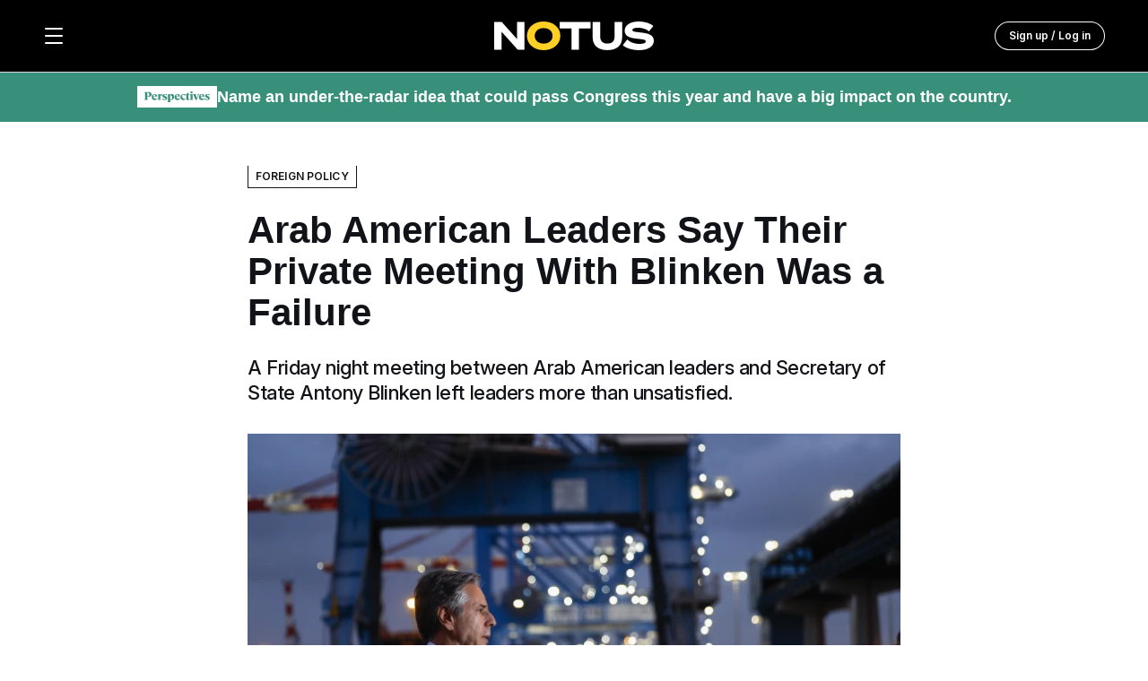

--- FILE ---
content_type: text/html;charset=UTF-8
request_url: https://www.notus.org/foreign-policy/arab-american-leaders-private-meeting-blinken-failure
body_size: 51488
content:

    <!DOCTYPE html>
    <html class="document ArticlePage" lang="en-US"  data-lead="standard">
    <head>
    <meta charset="UTF-8">

    <meta property="og:title" content="Arab American Leaders Say Their Private Meeting With Blinken Was a Failure">

    <meta property="og:url" content="https://www.notus.org/foreign-policy/arab-american-leaders-private-meeting-blinken-failure">

    <meta property="og:image" content="https://static.notus.org/dims4/default/6504e48/2147483647/strip/true/crop/5500x3094+0+184/resize/1440x810!/quality/90/?url=https%3A%2F%2Fk2-prod-aji.s3.us-east-1.amazonaws.com%2Fbrightspot%2F9c%2Fa4%2Ff1e5f91342948da20d0856299664%2Fisrael-us-blinken-24122639240973.jpg">

    
    <meta property="og:image:url" content="https://static.notus.org/dims4/default/6504e48/2147483647/strip/true/crop/5500x3094+0+184/resize/1440x810!/quality/90/?url=https%3A%2F%2Fk2-prod-aji.s3.us-east-1.amazonaws.com%2Fbrightspot%2F9c%2Fa4%2Ff1e5f91342948da20d0856299664%2Fisrael-us-blinken-24122639240973.jpg">
    
    <meta property="og:image:width" content="1440">
    <meta property="og:image:height" content="810">
    <meta property="og:image:type" content="image/jpeg">
    
    <meta property="og:image:alt" content="Israel US Blinken">
    

    <meta property="og:description" content="A Friday night meeting between Arab American leaders and Secretary of State Antony Blinken left leaders more than unsatisfied.">

    <meta property="og:site_name" content="NOTUS">



    <meta property="og:type" content="article">

    <meta property="article:author" content="https://www.notus.org/tinashe-chingarande">

    <meta property="article:published_time" content="2024-05-18T18:28:18.032">

    <meta property="article:modified_time" content="2024-06-14T17:12:17.356">

    <meta property="article:section" content="Foreign Policy">

    
    <meta name="twitter:card" content="summary_large_image"/>
    
    
    
    
    <meta name="twitter:description" content="A Friday night meeting between Arab American leaders and Secretary of State Antony Blinken left leaders more than unsatisfied."/>
    
    
    <meta name="twitter:image" content="https://static.notus.org/dims4/default/6504e48/2147483647/strip/true/crop/5500x3094+0+184/resize/1440x810!/quality/90/?url=https%3A%2F%2Fk2-prod-aji.s3.us-east-1.amazonaws.com%2Fbrightspot%2F9c%2Fa4%2Ff1e5f91342948da20d0856299664%2Fisrael-us-blinken-24122639240973.jpg"/>

    
    <meta name="twitter:image:alt" content="Israel US Blinken"/>
    
    
    
    
    <meta name="twitter:title" content="Arab American Leaders Say Their Private Meeting With Blinken Was a Failure"/>
    

    <meta property="fb:app_id" content="1833758510428041">


        
            <link rel="preconnect" href="https://static.notus.org" crossorigin />
        
    

    <style type="text/css">:root {
    

    
    
    
    
    
    
    

    
    
    
    

    
    
    

    
    

    
    

    
    

    
    

    
    
    
    
    
    
    

    
    
    
}
</style>
    <style type="text/css">:root {
            --button-border-radius:40px;
        }
</style>
    <style type="text/css">:root {
  --font-1: "Inter";
  --font-2: "Georgia";
}

body {
  --font-1: "Inter";
  --font-2: "Georgia";
  --font-page-titles: var(--font-2);
  --font-list-titles: var(--font-1);
  --font-promo-titles: var(--font-2);
  --font-description: var(--font-1);
  --font-quote: var(--font-1);
}
</style>

    
    
        
            <link data-cssvarsponyfill="true" class="Webpack-css" rel="stylesheet" href="https://static.notus.org/resource/0000018b-da21-d057-a3fb-daef740a0000/styles/default/All.min.b344089c81fff8dbcaa806f5919d643b.gz.css">
        
    
    <style>.ArticlePage .Page-below {
    margin-top: 40px !important;
}</style>
<style>.FreestarAd-placeholder {
    display: none;
}

.FreestarAd-placeholder:only-child {
    display: block;
}</style>
<style>.page_theme_standard .page__title_theme_simple {
  margin-bottom: 40px;
}</style>
<meta name="viewport" content="width=device-width, initial-scale=1, minimum-scale=1, maximum-scale=5, interactive-widget=resizes-content"><title>Arab American Leaders Say Their Private Meeting With Blinken Was a Failure - NOTUS — News of the United States</title><meta name="description" content="A Friday night meeting between Arab American leaders and Secretary of State Antony Blinken left leaders more than unsatisfied."><link rel="canonical" href="https://www.notus.org/foreign-policy/arab-american-leaders-private-meeting-blinken-failure"><meta name="brightspot.contentId" content="0000018f-8cf1-d458-a7ff-defdb8030000"><link rel="manifest" href="/manifest.webmanifest" />
    <link rel="icon" href="/favicon.ico" sizes="32x32">
    <link rel="icon" href="/icon.svg" type="image/svg+xml" />
    <link rel="apple-touch-icon" href="/apple-touch-icon.png"><script type="application/ld+json">{"@context":"http://schema.org","@type":"Article","url":"https://www.notus.org/foreign-policy/arab-american-leaders-private-meeting-blinken-failure","datePublished":"2024-05-18T18:28:18.032Z","description":"A Friday night meeting between Arab American leaders and Secretary of State Antony Blinken left leaders more than unsatisfied.","image":[{"@context":"http://schema.org","@type":"ImageObject","height":991,"url":"https://static.notus.org/dims4/default/af5d325/2147483647/strip/false/crop/5500x3667+0+0/resize/1486x991!/quality/90/?url=https%3A%2F%2Fk2-prod-aji.s3.us-east-1.amazonaws.com%2Fbrightspot%2F9c%2Fa4%2Ff1e5f91342948da20d0856299664%2Fisrael-us-blinken-24122639240973.jpg","width":1486},{"@context":"http://schema.org","@type":"ImageObject","height":675,"url":"https://static.notus.org/dims4/default/bfd95e5/2147483647/strip/false/crop/5500x3094+0+184/resize/1200x675!/quality/90/?url=https%3A%2F%2Fk2-prod-aji.s3.us-east-1.amazonaws.com%2Fbrightspot%2F9c%2Fa4%2Ff1e5f91342948da20d0856299664%2Fisrael-us-blinken-24122639240973.jpg","width":1200}],"mainEntityOfPage":{"@type":"WebPage","@id":"https://www.notus.org/foreign-policy/arab-american-leaders-private-meeting-blinken-failure"},"author":[{"@context":"http://schema.org","@type":"Person","description":"Tinashe covers politics and the Democratic Party for NOTUS. She has a bachelor’s degree in communication studies from Columbia College in Missouri and a master’s degree from the Philip Merrill College of Journalism at the University of Maryland. Tinashe has written for the Washington Blade, AFRO American Newspapers and the Capital News Service. She has also worked as an account manager at a marketing firm, managing a team of designers, copywriters, videographers and photographers. You can reach Tinashe on Signal at Tinashe98.41","email":"TinasheChingarande@NOTUS.org","image":{"@context":"http://schema.org","@type":"ImageObject","url":"https://static.notus.org/a8/d9/cd7372db41d5ac6f16814902f345/stafff-tinashe-chingarande-mug-500px.png"},"jobTitle":"Reporter & AJI Fellow","name":"Tinashe Chingarande","url":"https://www.notus.org/tinashe-chingarande"}],"publisher":{"@type":"Organization","name":"NOTUS","logo":{"@type":"ImageObject","url":"https://static.notus.org/46/96/bf8bd2c447f8a404fc2bf89362b0/notus-sitelogo.svg"}},"name":"Arab American Leaders Say Their Private Meeting With Blinken Was a Failure - NOTUS — News of the United States","headline":"Arab American Leaders Say Their Private Meeting With Blinken Was a Failure"}</script>
    <link rel="preconnect" href="https://www.googletagmanager.com" crossorigin />
    <link rel="preconnect" href="https://www.google-analytics.com" crossorigin />

    
    <script src="https://static.notus.org/resource/0000018b-da21-d057-a3fb-daef740a0000/webcomponents-loader/webcomponents-loader.d2d063305923d0bb074a9c6acda0aee6.gz.js"></script>

    <script>
        
        var head = document.getElementsByTagName('head')[0];
        if (!window.CSS || !window.CSS.supports || !window.CSS.supports('--fake-var', 0)) {
            var script = document.createElement('script');
            script.setAttribute('src', "https://static.notus.org/resource/0000018b-da21-d057-a3fb-daef740a0000/util/IEPolyfills.min.3482525c3010a7cd33544cb425cabeac.gz.js");
            script.setAttribute('type', 'text/javascript');
            script.async = false;
            head.appendChild(script);
        }
    </script>

    
    
        <script src="https://static.notus.org/resource/0000018b-da21-d057-a3fb-daef740a0000/styles/default/All.min.8d2e2fc72dc3e91e0a4ad855002d6d0c.gz.js" async></script>
    
    

    
        <script type="module" crossorigin src="https://static.notus.org/resource/0000018b-da21-d057-a3fb-daef740a0000/static/redesignBundle.4da392f337d8b1a24d2108f665ae750c.gz.js"></script>
    

    <script async="async" src="https://securepubads.g.doubleclick.net/tag/js/gpt.js" crossorigin="anonymous"></script>

<script type="text/javascript">
    // Google tag setup
    var googletag = googletag || {};
    googletag.cmd = googletag.cmd || [];

    googletag.cmd.push(function () {
        
        
        googletag.pubads().setTargeting("section", "foreign-policy")
        
        googletag.pubads().enableSingleRequest()
        googletag.pubads().disableInitialLoad()
        googletag.enableServices()
    })

    // setup of ad slots
    var dfpAdSlotsObject = {}
    var dfpAdSlots = []
    var staticAdSlots = []
</script>
<script>    window.KameleoonConfig = {
        siteCode: '1mpp0hbimt',
        environment: 'production',
        featureKeys: []
    };</script>
<script src="https://static.notus.org/resource/0000018b-da21-d057-a3fb-daef740a0000/Kameleoon.min.fb0b5281f3e869c1eeac47cdd1864778.gz.js" async></script>
<script src="https://pagead2.googlesyndication.com/pagead/js/adsbygoogle.js?client=ca-pub-6391217849848550" async></script>


    
        <link rel="stylesheet" href="https://static.notus.org/resource/0000018b-da21-d057-a3fb-daef740a0000/static/redesignBundle.fa177bbcb8e7198ecc43dc78c7d42bbf.gz.css">
    

    
        <script>
;window.NREUM||(NREUM={});NREUM.init={distributed_tracing:{enabled:true},privacy:{cookies_enabled:true},ajax:{deny_list:["bam.nr-data.net"]}};

;NREUM.loader_config={accountID:"4351138",trustKey:"4351138",agentID:"1120324069",licenseKey:"NRJS-2af93e2c62524970465",applicationID:"1120324069"};
;NREUM.info={beacon:"bam.nr-data.net",errorBeacon:"bam.nr-data.net",licenseKey:"NRJS-2af93e2c62524970465",applicationID:"1120324069",sa:1};
;/*! For license information please see nr-loader-spa-1.267.0.min.js.LICENSE.txt */
(()=>{var e,t,r={8122:(e,t,r)=>{"use strict";r.d(t,{a:()=>i});var n=r(944);function i(e,t){try{if(!e||"object"!=typeof e)return(0,n.R)(3);if(!t||"object"!=typeof t)return(0,n.R)(4);const r=Object.create(Object.getPrototypeOf(t),Object.getOwnPropertyDescriptors(t)),o=0===Object.keys(r).length?e:r;for(let a in o)if(void 0!==e[a])try{if(null===e[a]){r[a]=null;continue}Array.isArray(e[a])&&Array.isArray(t[a])?r[a]=Array.from(new Set([...e[a],...t[a]])):"object"==typeof e[a]&&"object"==typeof t[a]?r[a]=i(e[a],t[a]):r[a]=e[a]}catch(e){(0,n.R)(1,e)}return r}catch(e){(0,n.R)(2,e)}}},2555:(e,t,r)=>{"use strict";r.d(t,{Vp:()=>c,fn:()=>s,x1:()=>u});var n=r(384),i=r(8122);const o={beacon:n.NT.beacon,errorBeacon:n.NT.errorBeacon,licenseKey:void 0,applicationID:void 0,sa:void 0,queueTime:void 0,applicationTime:void 0,ttGuid:void 0,user:void 0,account:void 0,product:void 0,extra:void 0,jsAttributes:{},userAttributes:void 0,atts:void 0,transactionName:void 0,tNamePlain:void 0},a={};function s(e){try{const t=c(e);return!!t.licenseKey&&!!t.errorBeacon&&!!t.applicationID}catch(e){return!1}}function c(e){if(!e)throw new Error("All info objects require an agent identifier!");if(!a[e])throw new Error("Info for ".concat(e," was never set"));return a[e]}function u(e,t){if(!e)throw new Error("All info objects require an agent identifier!");a[e]=(0,i.a)(t,o);const r=(0,n.nY)(e);r&&(r.info=a[e])}},9417:(e,t,r)=>{"use strict";r.d(t,{D0:()=>h,gD:()=>p,xN:()=>g});var n=r(993);const i=e=>{if(!e||"string"!=typeof e)return!1;try{document.createDocumentFragment().querySelector(e)}catch{return!1}return!0};var o=r(2614),a=r(944),s=r(384),c=r(8122);const u="[data-nr-mask]",d=()=>{const e={mask_selector:"*",block_selector:"[data-nr-block]",mask_input_options:{color:!1,date:!1,"datetime-local":!1,email:!1,month:!1,number:!1,range:!1,search:!1,tel:!1,text:!1,time:!1,url:!1,week:!1,textarea:!1,select:!1,password:!0}};return{ajax:{deny_list:void 0,block_internal:!0,enabled:!0,harvestTimeSeconds:10,autoStart:!0},distributed_tracing:{enabled:void 0,exclude_newrelic_header:void 0,cors_use_newrelic_header:void 0,cors_use_tracecontext_headers:void 0,allowed_origins:void 0},feature_flags:[],generic_events:{enabled:!0,harvestTimeSeconds:30,autoStart:!0},harvest:{tooManyRequestsDelay:60},jserrors:{enabled:!0,harvestTimeSeconds:10,autoStart:!0},logging:{enabled:!0,harvestTimeSeconds:10,autoStart:!0,level:n.p_.INFO},metrics:{enabled:!0,autoStart:!0},obfuscate:void 0,page_action:{enabled:!0},page_view_event:{enabled:!0,autoStart:!0},page_view_timing:{enabled:!0,harvestTimeSeconds:30,autoStart:!0},privacy:{cookies_enabled:!0},proxy:{assets:void 0,beacon:void 0},session:{expiresMs:o.wk,inactiveMs:o.BB},session_replay:{autoStart:!0,enabled:!1,harvestTimeSeconds:60,preload:!1,sampling_rate:10,error_sampling_rate:100,collect_fonts:!1,inline_images:!1,fix_stylesheets:!0,mask_all_inputs:!0,get mask_text_selector(){return e.mask_selector},set mask_text_selector(t){i(t)?e.mask_selector="".concat(t,",").concat(u):""===t||null===t?e.mask_selector=u:(0,a.R)(5,t)},get block_class(){return"nr-block"},get ignore_class(){return"nr-ignore"},get mask_text_class(){return"nr-mask"},get block_selector(){return e.block_selector},set block_selector(t){i(t)?e.block_selector+=",".concat(t):""!==t&&(0,a.R)(6,t)},get mask_input_options(){return e.mask_input_options},set mask_input_options(t){t&&"object"==typeof t?e.mask_input_options={...t,password:!0}:(0,a.R)(7,t)}},session_trace:{enabled:!0,harvestTimeSeconds:10,autoStart:!0},soft_navigations:{enabled:!0,harvestTimeSeconds:10,autoStart:!0},spa:{enabled:!0,harvestTimeSeconds:10,autoStart:!0},ssl:void 0}},l={},f="All configuration objects require an agent identifier!";function h(e){if(!e)throw new Error(f);if(!l[e])throw new Error("Configuration for ".concat(e," was never set"));return l[e]}function g(e,t){if(!e)throw new Error(f);l[e]=(0,c.a)(t,d());const r=(0,s.nY)(e);r&&(r.init=l[e])}function p(e,t){if(!e)throw new Error(f);var r=h(e);if(r){for(var n=t.split("."),i=0;i<n.length-1;i++)if("object"!=typeof(r=r[n[i]]))return;r=r[n[n.length-1]]}return r}},5603:(e,t,r)=>{"use strict";r.d(t,{a:()=>c,o:()=>s});var n=r(384),i=r(8122);const o={accountID:void 0,trustKey:void 0,agentID:void 0,licenseKey:void 0,applicationID:void 0,xpid:void 0},a={};function s(e){if(!e)throw new Error("All loader-config objects require an agent identifier!");if(!a[e])throw new Error("LoaderConfig for ".concat(e," was never set"));return a[e]}function c(e,t){if(!e)throw new Error("All loader-config objects require an agent identifier!");a[e]=(0,i.a)(t,o);const r=(0,n.nY)(e);r&&(r.loader_config=a[e])}},3371:(e,t,r)=>{"use strict";r.d(t,{V:()=>f,f:()=>l});var n=r(8122),i=r(384),o=r(6154),a=r(9324);let s=0;const c={buildEnv:a.F3,distMethod:a.Xs,version:a.xv,originTime:o.WN},u={customTransaction:void 0,disabled:!1,isolatedBacklog:!1,loaderType:void 0,maxBytes:3e4,onerror:void 0,origin:""+o.gm.location,ptid:void 0,releaseIds:{},appMetadata:{},session:void 0,denyList:void 0,timeKeeper:void 0,obfuscator:void 0},d={};function l(e){if(!e)throw new Error("All runtime objects require an agent identifier!");if(!d[e])throw new Error("Runtime for ".concat(e," was never set"));return d[e]}function f(e,t){if(!e)throw new Error("All runtime objects require an agent identifier!");d[e]={...(0,n.a)(t,u),...c},Object.hasOwnProperty.call(d[e],"harvestCount")||Object.defineProperty(d[e],"harvestCount",{get:()=>++s});const r=(0,i.nY)(e);r&&(r.runtime=d[e])}},9324:(e,t,r)=>{"use strict";r.d(t,{F3:()=>i,Xs:()=>o,Yq:()=>a,xv:()=>n});const n="1.267.0",i="PROD",o="CDN",a="2.0.0-alpha.12"},6154:(e,t,r)=>{"use strict";r.d(t,{A4:()=>s,OF:()=>d,RI:()=>i,Vr:()=>h,WN:()=>g,bv:()=>o,gm:()=>a,lR:()=>f,m:()=>u,mw:()=>c,sb:()=>l});var n=r(1863);const i="undefined"!=typeof window&&!!window.document,o="undefined"!=typeof WorkerGlobalScope&&("undefined"!=typeof self&&self instanceof WorkerGlobalScope&&self.navigator instanceof WorkerNavigator||"undefined"!=typeof globalThis&&globalThis instanceof WorkerGlobalScope&&globalThis.navigator instanceof WorkerNavigator),a=i?window:"undefined"!=typeof WorkerGlobalScope&&("undefined"!=typeof self&&self instanceof WorkerGlobalScope&&self||"undefined"!=typeof globalThis&&globalThis instanceof WorkerGlobalScope&&globalThis),s="complete"===a?.document?.readyState,c=Boolean("hidden"===a?.document?.visibilityState),u=""+a?.location,d=/iPad|iPhone|iPod/.test(a.navigator?.userAgent),l=d&&"undefined"==typeof SharedWorker,f=(()=>{const e=a.navigator?.userAgent?.match(/Firefox[/\s](\d+\.\d+)/);return Array.isArray(e)&&e.length>=2?+e[1]:0})(),h=!!a.navigator?.sendBeacon,g=Date.now()-(0,n.t)()},4777:(e,t,r)=>{"use strict";r.d(t,{J:()=>o});var n=r(944);const i={agentIdentifier:"",ee:void 0};class o{constructor(e){try{if("object"!=typeof e)return(0,n.R)(8);this.sharedContext={},Object.assign(this.sharedContext,i),Object.entries(e).forEach((([e,t])=>{Object.keys(i).includes(e)&&(this.sharedContext[e]=t)}))}catch(e){(0,n.R)(9,e)}}}},7295:(e,t,r)=>{"use strict";r.d(t,{Xv:()=>a,gX:()=>i,iW:()=>o});var n=[];function i(e){if(!e||o(e))return!1;if(0===n.length)return!0;for(var t=0;t<n.length;t++){var r=n[t];if("*"===r.hostname)return!1;if(s(r.hostname,e.hostname)&&c(r.pathname,e.pathname))return!1}return!0}function o(e){return void 0===e.hostname}function a(e){if(n=[],e&&e.length)for(var t=0;t<e.length;t++){let r=e[t];if(!r)continue;0===r.indexOf("http://")?r=r.substring(7):0===r.indexOf("https://")&&(r=r.substring(8));const i=r.indexOf("/");let o,a;i>0?(o=r.substring(0,i),a=r.substring(i)):(o=r,a="");let[s]=o.split(":");n.push({hostname:s,pathname:a})}}function s(e,t){return!(e.length>t.length)&&t.indexOf(e)===t.length-e.length}function c(e,t){return 0===e.indexOf("/")&&(e=e.substring(1)),0===t.indexOf("/")&&(t=t.substring(1)),""===e||e===t}},1687:(e,t,r)=>{"use strict";r.d(t,{Ak:()=>c,Ze:()=>l,x3:()=>u});var n=r(7836),i=r(3606),o=r(860),a=r(2646);const s={};function c(e,t){const r={staged:!1,priority:o.P[t]||0};d(e),s[e].get(t)||s[e].set(t,r)}function u(e,t){e&&s[e]&&(s[e].get(t)&&s[e].delete(t),h(e,t,!1),s[e].size&&f(e))}function d(e){if(!e)throw new Error("agentIdentifier required");s[e]||(s[e]=new Map)}function l(e="",t="feature",r=!1){if(d(e),!e||!s[e].get(t)||r)return h(e,t);s[e].get(t).staged=!0,f(e)}function f(e){const t=Array.from(s[e]);t.every((([e,t])=>t.staged))&&(t.sort(((e,t)=>e[1].priority-t[1].priority)),t.forEach((([t])=>{s[e].delete(t),h(e,t)})))}function h(e,t,r=!0){const o=e?n.ee.get(e):n.ee,s=i.i.handlers;if(!o.aborted&&o.backlog&&s){if(r){const e=o.backlog[t],r=s[t];if(r){for(let t=0;e&&t<e.length;++t)g(e[t],r);Object.entries(r).forEach((([e,t])=>{Object.values(t||{}).forEach((t=>{t[0]?.on&&t[0]?.context()instanceof a.y&&t[0].on(e,t[1])}))}))}}o.isolatedBacklog||delete s[t],o.backlog[t]=null,o.emit("drain-"+t,[])}}function g(e,t){var r=e[1];Object.values(t[r]||{}).forEach((t=>{var r=e[0];if(t[0]===r){var n=t[1],i=e[3],o=e[2];n.apply(i,o)}}))}},7836:(e,t,r)=>{"use strict";r.d(t,{P:()=>c,ee:()=>u});var n=r(384),i=r(8990),o=r(3371),a=r(2646),s=r(5607);const c="nr@context:".concat(s.W),u=function e(t,r){var n={},s={},d={},l=!1;try{l=16===r.length&&(0,o.f)(r).isolatedBacklog}catch(e){}var f={on:g,addEventListener:g,removeEventListener:function(e,t){var r=n[e];if(!r)return;for(var i=0;i<r.length;i++)r[i]===t&&r.splice(i,1)},emit:function(e,r,n,i,o){!1!==o&&(o=!0);if(u.aborted&&!i)return;t&&o&&t.emit(e,r,n);for(var a=h(n),c=p(e),d=c.length,l=0;l<d;l++)c[l].apply(a,r);var g=v()[s[e]];g&&g.push([f,e,r,a]);return a},get:m,listeners:p,context:h,buffer:function(e,t){const r=v();if(t=t||"feature",f.aborted)return;Object.entries(e||{}).forEach((([e,n])=>{s[n]=t,t in r||(r[t]=[])}))},abort:function(){f._aborted=!0,Object.keys(f.backlog).forEach((e=>{delete f.backlog[e]}))},isBuffering:function(e){return!!v()[s[e]]},debugId:r,backlog:l?{}:t&&"object"==typeof t.backlog?t.backlog:{},isolatedBacklog:l};return Object.defineProperty(f,"aborted",{get:()=>{let e=f._aborted||!1;return e||(t&&(e=t.aborted),e)}}),f;function h(e){return e&&e instanceof a.y?e:e?(0,i.I)(e,c,(()=>new a.y(c))):new a.y(c)}function g(e,t){n[e]=p(e).concat(t)}function p(e){return n[e]||[]}function m(t){return d[t]=d[t]||e(f,t)}function v(){return f.backlog}}(void 0,"globalEE"),d=(0,n.Zm)();d.ee||(d.ee=u)},2646:(e,t,r)=>{"use strict";r.d(t,{y:()=>n});class n{constructor(e){this.contextId=e}}},9908:(e,t,r)=>{"use strict";r.d(t,{d:()=>n,p:()=>i});var n=r(7836).ee.get("handle");function i(e,t,r,i,o){o?(o.buffer([e],i),o.emit(e,t,r)):(n.buffer([e],i),n.emit(e,t,r))}},3606:(e,t,r)=>{"use strict";r.d(t,{i:()=>o});var n=r(9908);o.on=a;var i=o.handlers={};function o(e,t,r,o){a(o||n.d,i,e,t,r)}function a(e,t,r,i,o){o||(o="feature"),e||(e=n.d);var a=t[o]=t[o]||{};(a[r]=a[r]||[]).push([e,i])}},3878:(e,t,r)=>{"use strict";r.d(t,{DD:()=>c,jT:()=>a,sp:()=>s});var n=r(6154);let i=!1,o=!1;try{const e={get passive(){return i=!0,!1},get signal(){return o=!0,!1}};n.gm.addEventListener("test",null,e),n.gm.removeEventListener("test",null,e)}catch(e){}function a(e,t){return i||o?{capture:!!e,passive:i,signal:t}:!!e}function s(e,t,r=!1,n){window.addEventListener(e,t,a(r,n))}function c(e,t,r=!1,n){document.addEventListener(e,t,a(r,n))}},5607:(e,t,r)=>{"use strict";r.d(t,{W:()=>n});const n=(0,r(9566).bz)()},9566:(e,t,r)=>{"use strict";r.d(t,{LA:()=>s,ZF:()=>c,bz:()=>a,el:()=>u});var n=r(6154);const i="xxxxxxxx-xxxx-4xxx-yxxx-xxxxxxxxxxxx";function o(e,t){return e?15&e[t]:16*Math.random()|0}function a(){const e=n.gm?.crypto||n.gm?.msCrypto;let t,r=0;return e&&e.getRandomValues&&(t=e.getRandomValues(new Uint8Array(30))),i.split("").map((e=>"x"===e?o(t,r++).toString(16):"y"===e?(3&o()|8).toString(16):e)).join("")}function s(e){const t=n.gm?.crypto||n.gm?.msCrypto;let r,i=0;t&&t.getRandomValues&&(r=t.getRandomValues(new Uint8Array(e)));const a=[];for(var s=0;s<e;s++)a.push(o(r,i++).toString(16));return a.join("")}function c(){return s(16)}function u(){return s(32)}},2614:(e,t,r)=>{"use strict";r.d(t,{BB:()=>a,H3:()=>n,g:()=>u,iL:()=>c,tS:()=>s,uh:()=>i,wk:()=>o});const n="NRBA",i="SESSION",o=144e5,a=18e5,s={STARTED:"session-started",PAUSE:"session-pause",RESET:"session-reset",RESUME:"session-resume",UPDATE:"session-update"},c={SAME_TAB:"same-tab",CROSS_TAB:"cross-tab"},u={OFF:0,FULL:1,ERROR:2}},1863:(e,t,r)=>{"use strict";function n(){return Math.floor(performance.now())}r.d(t,{t:()=>n})},7485:(e,t,r)=>{"use strict";r.d(t,{D:()=>i});var n=r(6154);function i(e){if(0===(e||"").indexOf("data:"))return{protocol:"data"};try{const t=new URL(e,location.href),r={port:t.port,hostname:t.hostname,pathname:t.pathname,search:t.search,protocol:t.protocol.slice(0,t.protocol.indexOf(":")),sameOrigin:t.protocol===n.gm?.location?.protocol&&t.host===n.gm?.location?.host};return r.port&&""!==r.port||("http:"===t.protocol&&(r.port="80"),"https:"===t.protocol&&(r.port="443")),r.pathname&&""!==r.pathname?r.pathname.startsWith("/")||(r.pathname="/".concat(r.pathname)):r.pathname="/",r}catch(e){return{}}}},944:(e,t,r)=>{"use strict";function n(e,t){"function"==typeof console.debug&&console.debug("New Relic Warning: https://github.com/newrelic/newrelic-browser-agent/blob/main/docs/warning-codes.md#".concat(e),t)}r.d(t,{R:()=>n})},5284:(e,t,r)=>{"use strict";r.d(t,{t:()=>c,B:()=>s});var n=r(7836),i=r(6154);const o="newrelic";const a=new Set,s={};function c(e,t){const r=n.ee.get(t);s[t]??={},e&&"object"==typeof e&&(a.has(t)||(r.emit("rumresp",[e]),s[t]=e,a.add(t),function(e={}){try{i.gm.dispatchEvent(new CustomEvent(o,{detail:e}))}catch(e){}}({loaded:!0})))}},8990:(e,t,r)=>{"use strict";r.d(t,{I:()=>i});var n=Object.prototype.hasOwnProperty;function i(e,t,r){if(n.call(e,t))return e[t];var i=r();if(Object.defineProperty&&Object.keys)try{return Object.defineProperty(e,t,{value:i,writable:!0,enumerable:!1}),i}catch(e){}return e[t]=i,i}},6389:(e,t,r)=>{"use strict";function n(e,t=500,r={}){const n=r?.leading||!1;let i;return(...r)=>{n&&void 0===i&&(e.apply(this,r),i=setTimeout((()=>{i=clearTimeout(i)}),t)),n||(clearTimeout(i),i=setTimeout((()=>{e.apply(this,r)}),t))}}function i(e){let t=!1;return(...r)=>{t||(t=!0,e.apply(this,r))}}r.d(t,{J:()=>i,s:()=>n})},3304:(e,t,r)=>{"use strict";r.d(t,{A:()=>o});var n=r(7836);const i=()=>{const e=new WeakSet;return(t,r)=>{if("object"==typeof r&&null!==r){if(e.has(r))return;e.add(r)}return r}};function o(e){try{return JSON.stringify(e,i())}catch(e){try{n.ee.emit("internal-error",[e])}catch(e){}return""}}},5289:(e,t,r)=>{"use strict";r.d(t,{GG:()=>o,sB:()=>a});var n=r(3878);function i(){return"undefined"==typeof document||"complete"===document.readyState}function o(e,t){if(i())return e();(0,n.sp)("load",e,t)}function a(e){if(i())return e();(0,n.DD)("DOMContentLoaded",e)}},384:(e,t,r)=>{"use strict";r.d(t,{NT:()=>o,US:()=>d,Zm:()=>a,bQ:()=>c,dV:()=>s,nY:()=>u,pV:()=>l});var n=r(6154),i=r(1863);const o={beacon:"bam.nr-data.net",errorBeacon:"bam.nr-data.net"};function a(){return n.gm.NREUM||(n.gm.NREUM={}),void 0===n.gm.newrelic&&(n.gm.newrelic=n.gm.NREUM),n.gm.NREUM}function s(){let e=a();return e.o||(e.o={ST:n.gm.setTimeout,SI:n.gm.setImmediate,CT:n.gm.clearTimeout,XHR:n.gm.XMLHttpRequest,REQ:n.gm.Request,EV:n.gm.Event,PR:n.gm.Promise,MO:n.gm.MutationObserver,FETCH:n.gm.fetch,WS:n.gm.WebSocket}),e}function c(e,t){let r=a();r.initializedAgents??={},t.initializedAt={ms:(0,i.t)(),date:new Date},r.initializedAgents[e]=t}function u(e){let t=a();return t.initializedAgents?.[e]}function d(e,t){a()[e]=t}function l(){return function(){let e=a();const t=e.info||{};e.info={beacon:o.beacon,errorBeacon:o.errorBeacon,...t}}(),function(){let e=a();const t=e.init||{};e.init={...t}}(),s(),function(){let e=a();const t=e.loader_config||{};e.loader_config={...t}}(),a()}},2843:(e,t,r)=>{"use strict";r.d(t,{u:()=>i});var n=r(3878);function i(e,t=!1,r,i){(0,n.DD)("visibilitychange",(function(){if(t)return void("hidden"===document.visibilityState&&e());e(document.visibilityState)}),r,i)}},8139:(e,t,r)=>{"use strict";r.d(t,{u:()=>f});var n=r(7836),i=r(3434),o=r(8990),a=r(6154);const s={},c=a.gm.XMLHttpRequest,u="addEventListener",d="removeEventListener",l="nr@wrapped:".concat(n.P);function f(e){var t=function(e){return(e||n.ee).get("events")}(e);if(s[t.debugId]++)return t;s[t.debugId]=1;var r=(0,i.YM)(t,!0);function f(e){r.inPlace(e,[u,d],"-",g)}function g(e,t){return e[1]}return"getPrototypeOf"in Object&&(a.RI&&h(document,f),h(a.gm,f),h(c.prototype,f)),t.on(u+"-start",(function(e,t){var n=e[1];if(null!==n&&("function"==typeof n||"object"==typeof n)){var i=(0,o.I)(n,l,(function(){var e={object:function(){if("function"!=typeof n.handleEvent)return;return n.handleEvent.apply(n,arguments)},function:n}[typeof n];return e?r(e,"fn-",null,e.name||"anonymous"):n}));this.wrapped=e[1]=i}})),t.on(d+"-start",(function(e){e[1]=this.wrapped||e[1]})),t}function h(e,t,...r){let n=e;for(;"object"==typeof n&&!Object.prototype.hasOwnProperty.call(n,u);)n=Object.getPrototypeOf(n);n&&t(n,...r)}},3434:(e,t,r)=>{"use strict";r.d(t,{Jt:()=>o,YM:()=>c});var n=r(7836),i=r(5607);const o="nr@original:".concat(i.W);var a=Object.prototype.hasOwnProperty,s=!1;function c(e,t){return e||(e=n.ee),r.inPlace=function(e,t,n,i,o){n||(n="");const a="-"===n.charAt(0);for(let s=0;s<t.length;s++){const c=t[s],u=e[c];d(u)||(e[c]=r(u,a?c+n:n,i,c,o))}},r.flag=o,r;function r(t,r,n,s,c){return d(t)?t:(r||(r=""),nrWrapper[o]=t,function(e,t,r){if(Object.defineProperty&&Object.keys)try{return Object.keys(e).forEach((function(r){Object.defineProperty(t,r,{get:function(){return e[r]},set:function(t){return e[r]=t,t}})})),t}catch(e){u([e],r)}for(var n in e)a.call(e,n)&&(t[n]=e[n])}(t,nrWrapper,e),nrWrapper);function nrWrapper(){var o,a,d,l;try{a=this,o=[...arguments],d="function"==typeof n?n(o,a):n||{}}catch(t){u([t,"",[o,a,s],d],e)}i(r+"start",[o,a,s],d,c);try{return l=t.apply(a,o)}catch(e){throw i(r+"err",[o,a,e],d,c),e}finally{i(r+"end",[o,a,l],d,c)}}}function i(r,n,i,o){if(!s||t){var a=s;s=!0;try{e.emit(r,n,i,t,o)}catch(t){u([t,r,n,i],e)}s=a}}}function u(e,t){t||(t=n.ee);try{t.emit("internal-error",e)}catch(e){}}function d(e){return!(e&&"function"==typeof e&&e.apply&&!e[o])}},9300:(e,t,r)=>{"use strict";r.d(t,{T:()=>n});const n=r(860).K.ajax},3333:(e,t,r)=>{"use strict";r.d(t,{TZ:()=>n});const n=r(860).K.genericEvents},6774:(e,t,r)=>{"use strict";r.d(t,{T:()=>n});const n=r(860).K.jserrors},993:(e,t,r)=>{"use strict";r.d(t,{ET:()=>o,TZ:()=>a,p_:()=>i});var n=r(860);const i={ERROR:"ERROR",WARN:"WARN",INFO:"INFO",DEBUG:"DEBUG",TRACE:"TRACE"},o="log",a=n.K.logging},3785:(e,t,r)=>{"use strict";r.d(t,{R:()=>c,b:()=>u});var n=r(9908),i=r(1863),o=r(860),a=r(3969),s=r(993);function c(e,t,r={},c=s.p_.INFO){(0,n.p)(a.xV,["API/logging/".concat(c.toLowerCase(),"/called")],void 0,o.K.metrics,e),(0,n.p)(s.ET,[(0,i.t)(),t,r,c],void 0,o.K.logging,e)}function u(e){return"string"==typeof e&&Object.values(s.p_).some((t=>t===e.toUpperCase().trim()))}},3969:(e,t,r)=>{"use strict";r.d(t,{TZ:()=>n,XG:()=>s,rs:()=>i,xV:()=>a,z_:()=>o});const n=r(860).K.metrics,i="sm",o="cm",a="storeSupportabilityMetrics",s="storeEventMetrics"},6630:(e,t,r)=>{"use strict";r.d(t,{T:()=>n});const n=r(860).K.pageViewEvent},782:(e,t,r)=>{"use strict";r.d(t,{T:()=>n});const n=r(860).K.pageViewTiming},6344:(e,t,r)=>{"use strict";r.d(t,{BB:()=>d,G4:()=>o,Qb:()=>l,TZ:()=>i,Ug:()=>a,_s:()=>s,bc:()=>u,yP:()=>c});var n=r(2614);const i=r(860).K.sessionReplay,o={RECORD:"recordReplay",PAUSE:"pauseReplay",REPLAY_RUNNING:"replayRunning",ERROR_DURING_REPLAY:"errorDuringReplay"},a=.12,s={DomContentLoaded:0,Load:1,FullSnapshot:2,IncrementalSnapshot:3,Meta:4,Custom:5},c={[n.g.ERROR]:15e3,[n.g.FULL]:3e5,[n.g.OFF]:0},u={RESET:{message:"Session was reset",sm:"Reset"},IMPORT:{message:"Recorder failed to import",sm:"Import"},TOO_MANY:{message:"429: Too Many Requests",sm:"Too-Many"},TOO_BIG:{message:"Payload was too large",sm:"Too-Big"},CROSS_TAB:{message:"Session Entity was set to OFF on another tab",sm:"Cross-Tab"},ENTITLEMENTS:{message:"Session Replay is not allowed and will not be started",sm:"Entitlement"}},d=5e3,l={API:"api"}},5270:(e,t,r)=>{"use strict";r.d(t,{Aw:()=>c,CT:()=>u,SR:()=>s});var n=r(384),i=r(9417),o=r(7767),a=r(6154);function s(e){return!!(0,n.dV)().o.MO&&(0,o.V)(e)&&!0===(0,i.gD)(e,"session_trace.enabled")}function c(e){return!0===(0,i.gD)(e,"session_replay.preload")&&s(e)}function u(e,t){const r=t.correctAbsoluteTimestamp(e);return{originalTimestamp:e,correctedTimestamp:r,timestampDiff:e-r,originTime:a.WN,correctedOriginTime:t.correctedOriginTime,originTimeDiff:Math.floor(a.WN-t.correctedOriginTime)}}},3738:(e,t,r)=>{"use strict";r.d(t,{He:()=>i,Kp:()=>s,Lc:()=>u,Rz:()=>d,TZ:()=>n,bD:()=>o,d3:()=>a,jx:()=>l,uP:()=>c});const n=r(860).K.sessionTrace,i="bstResource",o="resource",a="-start",s="-end",c="fn"+a,u="fn"+s,d="pushState",l=1e3},3962:(e,t,r)=>{"use strict";r.d(t,{AM:()=>o,O2:()=>s,Qu:()=>c,TZ:()=>a,ih:()=>u,tC:()=>i});var n=r(860);const i=["click","keydown","submit"],o="api",a=n.K.softNav,s={INITIAL_PAGE_LOAD:"",ROUTE_CHANGE:1,UNSPECIFIED:2},c={INTERACTION:1,AJAX:2,CUSTOM_END:3,CUSTOM_TRACER:4},u={IP:"in progress",FIN:"finished",CAN:"cancelled"}},7378:(e,t,r)=>{"use strict";r.d(t,{$p:()=>R,BR:()=>b,Kp:()=>x,L3:()=>y,Lc:()=>c,NC:()=>o,SG:()=>d,TZ:()=>i,U6:()=>g,UT:()=>m,d3:()=>w,dT:()=>f,e5:()=>A,gx:()=>v,l9:()=>l,oW:()=>h,op:()=>p,rw:()=>u,tH:()=>E,uP:()=>s,wW:()=>T,xq:()=>a});var n=r(384);const i=r(860).K.spa,o=["click","submit","keypress","keydown","keyup","change"],a=999,s="fn-start",c="fn-end",u="cb-start",d="api-ixn-",l="remaining",f="interaction",h="spaNode",g="jsonpNode",p="fetch-start",m="fetch-done",v="fetch-body-",b="jsonp-end",y=(0,n.dV)().o.ST,w="-start",x="-end",R="-body",T="cb"+x,A="jsTime",E="fetch"},4234:(e,t,r)=>{"use strict";r.d(t,{W:()=>i});var n=r(7836);class i{constructor(e,t,r){this.agentIdentifier=e,this.aggregator=t,this.ee=n.ee.get(e),this.featureName=r,this.blocked=!1}}},7767:(e,t,r)=>{"use strict";r.d(t,{V:()=>o});var n=r(9417),i=r(6154);const o=e=>i.RI&&!0===(0,n.gD)(e,"privacy.cookies_enabled")},425:(e,t,r)=>{"use strict";r.d(t,{j:()=>j});var n=r(860),i=r(2555),o=r(3371),a=r(9908),s=r(7836),c=r(1687),u=r(5289),d=r(6154),l=r(944),f=r(3969),h=r(384),g=r(6344);const p=["setErrorHandler","finished","addToTrace","addRelease","addPageAction","setCurrentRouteName","setPageViewName","setCustomAttribute","interaction","noticeError","setUserId","setApplicationVersion","start",g.G4.RECORD,g.G4.PAUSE,"log","wrapLogger"],m=["setErrorHandler","finished","addToTrace","addRelease"];var v=r(1863),b=r(2614),y=r(993),w=r(3785),x=r(2646),R=r(3434);function T(e,t,r,n){if("object"!=typeof t||!t||"string"!=typeof r||!r||"function"!=typeof t[r])return(0,l.R)(29);const i=function(e){return(e||s.ee).get("logger")}(e),o=(0,R.YM)(i),a=new x.y(s.P);return a.level=n.level,a.customAttributes=n.customAttributes,o.inPlace(t,[r],"wrap-logger-",a),i}function A(){const e=(0,h.pV)();p.forEach((t=>{e[t]=(...r)=>function(t,...r){let n=[];return Object.values(e.initializedAgents).forEach((e=>{e&&e.api?e.exposed&&e.api[t]&&n.push(e.api[t](...r)):(0,l.R)(38,t)})),n.length>1?n:n[0]}(t,...r)}))}const E={};var S=r(9417),O=r(5603),N=r(5284);const I=e=>{const t=e.startsWith("http");e+="/",r.p=t?e:"https://"+e};let _=!1;function j(e,t={},p,x){let{init:R,info:j,loader_config:P,runtime:C={},exposed:k=!0}=t;C.loaderType=p;const L=(0,h.pV)();j||(R=L.init,j=L.info,P=L.loader_config),(0,S.xN)(e.agentIdentifier,R||{}),(0,O.a)(e.agentIdentifier,P||{}),j.jsAttributes??={},d.bv&&(j.jsAttributes.isWorker=!0),(0,i.x1)(e.agentIdentifier,j);const D=(0,S.D0)(e.agentIdentifier),H=[j.beacon,j.errorBeacon];_||(D.proxy.assets&&(I(D.proxy.assets),H.push(D.proxy.assets)),D.proxy.beacon&&H.push(D.proxy.beacon),A(),(0,h.US)("activatedFeatures",N.B),e.runSoftNavOverSpa&&=!0===D.soft_navigations.enabled&&D.feature_flags.includes("soft_nav")),C.denyList=[...D.ajax.deny_list||[],...D.ajax.block_internal?H:[]],C.ptid=e.agentIdentifier,(0,o.V)(e.agentIdentifier,C),e.ee=s.ee.get(e.agentIdentifier),void 0===e.api&&(e.api=function(e,t,h=!1){t||(0,c.Ak)(e,"api");const p={};var x=s.ee.get(e),R=x.get("tracer");E[e]=b.g.OFF,x.on(g.G4.REPLAY_RUNNING,(t=>{E[e]=t}));var A="api-",S=A+"ixn-";function O(t,r,n,o){const a=(0,i.Vp)(e);return null===r?delete a.jsAttributes[t]:(0,i.x1)(e,{...a,jsAttributes:{...a.jsAttributes,[t]:r}}),_(A,n,!0,o||null===r?"session":void 0)(t,r)}function N(){}p.log=function(e,{customAttributes:t={},level:r=y.p_.INFO}={}){(0,a.p)(f.xV,["API/log/called"],void 0,n.K.metrics,x),(0,w.R)(x,e,t,r)},p.wrapLogger=(e,t,{customAttributes:r={},level:i=y.p_.INFO}={})=>{(0,a.p)(f.xV,["API/wrapLogger/called"],void 0,n.K.metrics,x),T(x,e,t,{customAttributes:r,level:i})},m.forEach((e=>{p[e]=_(A,e,!0,"api")})),p.addPageAction=_(A,"addPageAction",!0,n.K.genericEvents),p.setPageViewName=function(t,r){if("string"==typeof t)return"/"!==t.charAt(0)&&(t="/"+t),(0,o.f)(e).customTransaction=(r||"http://custom.transaction")+t,_(A,"setPageViewName",!0)()},p.setCustomAttribute=function(e,t,r=!1){if("string"==typeof e){if(["string","number","boolean"].includes(typeof t)||null===t)return O(e,t,"setCustomAttribute",r);(0,l.R)(40,typeof t)}else(0,l.R)(39,typeof e)},p.setUserId=function(e){if("string"==typeof e||null===e)return O("enduser.id",e,"setUserId",!0);(0,l.R)(41,typeof e)},p.setApplicationVersion=function(e){if("string"==typeof e||null===e)return O("application.version",e,"setApplicationVersion",!1);(0,l.R)(42,typeof e)},p.start=()=>{try{(0,a.p)(f.xV,["API/start/called"],void 0,n.K.metrics,x),x.emit("manual-start-all")}catch(e){(0,l.R)(23,e)}},p[g.G4.RECORD]=function(){(0,a.p)(f.xV,["API/recordReplay/called"],void 0,n.K.metrics,x),(0,a.p)(g.G4.RECORD,[],void 0,n.K.sessionReplay,x)},p[g.G4.PAUSE]=function(){(0,a.p)(f.xV,["API/pauseReplay/called"],void 0,n.K.metrics,x),(0,a.p)(g.G4.PAUSE,[],void 0,n.K.sessionReplay,x)},p.interaction=function(e){return(new N).get("object"==typeof e?e:{})};const I=N.prototype={createTracer:function(e,t){var r={},i=this,o="function"==typeof t;return(0,a.p)(f.xV,["API/createTracer/called"],void 0,n.K.metrics,x),h||(0,a.p)(S+"tracer",[(0,v.t)(),e,r],i,n.K.spa,x),function(){if(R.emit((o?"":"no-")+"fn-start",[(0,v.t)(),i,o],r),o)try{return t.apply(this,arguments)}catch(e){const t="string"==typeof e?new Error(e):e;throw R.emit("fn-err",[arguments,this,t],r),t}finally{R.emit("fn-end",[(0,v.t)()],r)}}}};function _(e,t,r,i){return function(){return(0,a.p)(f.xV,["API/"+t+"/called"],void 0,n.K.metrics,x),i&&(0,a.p)(e+t,[(0,v.t)(),...arguments],r?null:this,i,x),r?void 0:this}}function j(){r.e(478).then(r.bind(r,8778)).then((({setAPI:t})=>{t(e),(0,c.Ze)(e,"api")})).catch((e=>{(0,l.R)(27,e),x.abort()}))}return["actionText","setName","setAttribute","save","ignore","onEnd","getContext","end","get"].forEach((e=>{I[e]=_(S,e,void 0,h?n.K.softNav:n.K.spa)})),p.setCurrentRouteName=h?_(S,"routeName",void 0,n.K.softNav):_(A,"routeName",!0,n.K.spa),p.noticeError=function(t,r){"string"==typeof t&&(t=new Error(t)),(0,a.p)(f.xV,["API/noticeError/called"],void 0,n.K.metrics,x),(0,a.p)("err",[t,(0,v.t)(),!1,r,!!E[e]],void 0,n.K.jserrors,x)},d.RI?(0,u.GG)((()=>j()),!0):j(),p}(e.agentIdentifier,x,e.runSoftNavOverSpa)),void 0===e.exposed&&(e.exposed=k),_=!0}},8374:(e,t,r)=>{r.nc=(()=>{try{return document?.currentScript?.nonce}catch(e){}return""})()},860:(e,t,r)=>{"use strict";r.d(t,{K:()=>n,P:()=>i});const n={ajax:"ajax",genericEvents:"generic_events",jserrors:"jserrors",logging:"logging",metrics:"metrics",pageAction:"page_action",pageViewEvent:"page_view_event",pageViewTiming:"page_view_timing",sessionReplay:"session_replay",sessionTrace:"session_trace",softNav:"soft_navigations",spa:"spa"},i={[n.pageViewEvent]:1,[n.pageViewTiming]:2,[n.metrics]:3,[n.jserrors]:4,[n.spa]:5,[n.ajax]:6,[n.sessionTrace]:7,[n.softNav]:8,[n.sessionReplay]:9,[n.logging]:10,[n.genericEvents]:11}}},n={};function i(e){var t=n[e];if(void 0!==t)return t.exports;var o=n[e]={exports:{}};return r[e](o,o.exports,i),o.exports}i.m=r,i.d=(e,t)=>{for(var r in t)i.o(t,r)&&!i.o(e,r)&&Object.defineProperty(e,r,{enumerable:!0,get:t[r]})},i.f={},i.e=e=>Promise.all(Object.keys(i.f).reduce(((t,r)=>(i.f[r](e,t),t)),[])),i.u=e=>({212:"nr-spa-compressor",249:"nr-spa-recorder",478:"nr-spa"}[e]+"-1.267.0.min.js"),i.o=(e,t)=>Object.prototype.hasOwnProperty.call(e,t),e={},t="NRBA-1.267.0.PROD:",i.l=(r,n,o,a)=>{if(e[r])e[r].push(n);else{var s,c;if(void 0!==o)for(var u=document.getElementsByTagName("script"),d=0;d<u.length;d++){var l=u[d];if(l.getAttribute("src")==r||l.getAttribute("data-webpack")==t+o){s=l;break}}if(!s){c=!0;var f={478:"sha512-XKF+PBcSlSiyzkKLdw/E9C47Vd1bfjeXiJB7EaC+HRHBVVlDNUSeK/zW10RlimSSN7csT6ekIWCuI71N/4dwrw==",249:"sha512-t6m+Y+uBhmMdAlmZWCtOYYmDGuAP+uXXp2h9sWe9+C081zNSsIWOaAlie5M86bYfj19tMdEFQcpZSmgTsCGMmg==",212:"sha512-Qo+QuTtoj54DJCfGui+9XeLrUOA5pBgfpe+PKE+TB/b14oFeD03D88vm3Tm8HQEEGvpcigHzfLXrCbMvGOV1lg=="};(s=document.createElement("script")).charset="utf-8",s.timeout=120,i.nc&&s.setAttribute("nonce",i.nc),s.setAttribute("data-webpack",t+o),s.src=r,0!==s.src.indexOf(window.location.origin+"/")&&(s.crossOrigin="anonymous"),f[a]&&(s.integrity=f[a])}e[r]=[n];var h=(t,n)=>{s.onerror=s.onload=null,clearTimeout(g);var i=e[r];if(delete e[r],s.parentNode&&s.parentNode.removeChild(s),i&&i.forEach((e=>e(n))),t)return t(n)},g=setTimeout(h.bind(null,void 0,{type:"timeout",target:s}),12e4);s.onerror=h.bind(null,s.onerror),s.onload=h.bind(null,s.onload),c&&document.head.appendChild(s)}},i.r=e=>{"undefined"!=typeof Symbol&&Symbol.toStringTag&&Object.defineProperty(e,Symbol.toStringTag,{value:"Module"}),Object.defineProperty(e,"__esModule",{value:!0})},i.p="https://js-agent.newrelic.com/",(()=>{var e={38:0,788:0};i.f.j=(t,r)=>{var n=i.o(e,t)?e[t]:void 0;if(0!==n)if(n)r.push(n[2]);else{var o=new Promise(((r,i)=>n=e[t]=[r,i]));r.push(n[2]=o);var a=i.p+i.u(t),s=new Error;i.l(a,(r=>{if(i.o(e,t)&&(0!==(n=e[t])&&(e[t]=void 0),n)){var o=r&&("load"===r.type?"missing":r.type),a=r&&r.target&&r.target.src;s.message="Loading chunk "+t+" failed.\n("+o+": "+a+")",s.name="ChunkLoadError",s.type=o,s.request=a,n[1](s)}}),"chunk-"+t,t)}};var t=(t,r)=>{var n,o,[a,s,c]=r,u=0;if(a.some((t=>0!==e[t]))){for(n in s)i.o(s,n)&&(i.m[n]=s[n]);if(c)c(i)}for(t&&t(r);u<a.length;u++)o=a[u],i.o(e,o)&&e[o]&&e[o][0](),e[o]=0},r=self["webpackChunk:NRBA-1.267.0.PROD"]=self["webpackChunk:NRBA-1.267.0.PROD"]||[];r.forEach(t.bind(null,0)),r.push=t.bind(null,r.push.bind(r))})(),(()=>{"use strict";i(8374);var e=i(944),t=i(6344),r=i(9566);class n{agentIdentifier;constructor(e=(0,r.LA)(16)){this.agentIdentifier=e}#e(t,...r){if("function"==typeof this.api?.[t])return this.api[t](...r);(0,e.R)(35,t)}addPageAction(e,t){return this.#e("addPageAction",e,t)}setPageViewName(e,t){return this.#e("setPageViewName",e,t)}setCustomAttribute(e,t,r){return this.#e("setCustomAttribute",e,t,r)}noticeError(e,t){return this.#e("noticeError",e,t)}setUserId(e){return this.#e("setUserId",e)}setApplicationVersion(e){return this.#e("setApplicationVersion",e)}setErrorHandler(e){return this.#e("setErrorHandler",e)}finished(e){return this.#e("finished",e)}addRelease(e,t){return this.#e("addRelease",e,t)}start(e){return this.#e("start",e)}recordReplay(){return this.#e(t.G4.RECORD)}pauseReplay(){return this.#e(t.G4.PAUSE)}addToTrace(e){return this.#e("addToTrace",e)}setCurrentRouteName(e){return this.#e("setCurrentRouteName",e)}interaction(){return this.#e("interaction")}log(e,t){return this.#e("log",e,t)}wrapLogger(e,t,r){return this.#e("wrapLogger",e,t,r)}}var o=i(860),a=i(9417);const s=Object.values(o.K);function c(e){const t={};return s.forEach((r=>{t[r]=function(e,t){return!0===(0,a.gD)(t,"".concat(e,".enabled"))}(r,e)})),t}var u=i(425);var d=i(1687),l=i(4234),f=i(5289),h=i(6154),g=i(5270),p=i(7767),m=i(6389);class v extends l.W{constructor(e,t,r,n=!0){super(e,t,r),this.auto=n,this.abortHandler=void 0,this.featAggregate=void 0,this.onAggregateImported=void 0,!1===(0,a.gD)(this.agentIdentifier,"".concat(this.featureName,".autoStart"))&&(this.auto=!1),this.auto?(0,d.Ak)(e,r):this.ee.on("manual-start-all",(0,m.J)((()=>{(0,d.Ak)(this.agentIdentifier,this.featureName),this.auto=!0,this.importAggregator()})))}importAggregator(t={}){if(this.featAggregate||!this.auto)return;let r;this.onAggregateImported=new Promise((e=>{r=e}));const n=async()=>{let n;try{if((0,p.V)(this.agentIdentifier)){const{setupAgentSession:e}=await i.e(478).then(i.bind(i,6526));n=e(this.agentIdentifier)}}catch(t){(0,e.R)(20,t),this.ee.emit("internal-error",[t]),this.featureName===o.K.sessionReplay&&this.abortHandler?.()}try{if(!this.#t(this.featureName,n))return(0,d.Ze)(this.agentIdentifier,this.featureName),void r(!1);const{lazyFeatureLoader:e}=await i.e(478).then(i.bind(i,6103)),{Aggregate:o}=await e(this.featureName,"aggregate");this.featAggregate=new o(this.agentIdentifier,this.aggregator,t),r(!0)}catch(t){(0,e.R)(34,t),this.abortHandler?.(),(0,d.Ze)(this.agentIdentifier,this.featureName,!0),r(!1),this.ee&&this.ee.abort()}};h.RI?(0,f.GG)((()=>n()),!0):n()}#t(e,t){switch(e){case o.K.sessionReplay:return(0,g.SR)(this.agentIdentifier)&&!!t;case o.K.sessionTrace:return!!t;default:return!0}}}var b=i(6630);class y extends v{static featureName=b.T;constructor(e,t,r=!0){super(e,t,b.T,r),this.importAggregator()}}var w=i(4777);class x extends w.J{constructor(e){super(e),this.aggregatedData={}}store(e,t,r,n,i){var o=this.getBucket(e,t,r,i);return o.metrics=function(e,t){t||(t={count:0});return t.count+=1,Object.entries(e||{}).forEach((([e,r])=>{t[e]=R(r,t[e])})),t}(n,o.metrics),o}merge(e,t,r,n,i){var o=this.getBucket(e,t,n,i);if(o.metrics){var a=o.metrics;a.count+=r.count,Object.keys(r||{}).forEach((e=>{if("count"!==e){var t=a[e],n=r[e];n&&!n.c?a[e]=R(n.t,t):a[e]=function(e,t){if(!t)return e;t.c||(t=T(t.t));return t.min=Math.min(e.min,t.min),t.max=Math.max(e.max,t.max),t.t+=e.t,t.sos+=e.sos,t.c+=e.c,t}(n,a[e])}}))}else o.metrics=r}storeMetric(e,t,r,n){var i=this.getBucket(e,t,r);return i.stats=R(n,i.stats),i}getBucket(e,t,r,n){this.aggregatedData[e]||(this.aggregatedData[e]={});var i=this.aggregatedData[e][t];return i||(i=this.aggregatedData[e][t]={params:r||{}},n&&(i.custom=n)),i}get(e,t){return t?this.aggregatedData[e]&&this.aggregatedData[e][t]:this.aggregatedData[e]}take(e){for(var t={},r="",n=!1,i=0;i<e.length;i++)t[r=e[i]]=Object.values(this.aggregatedData[r]||{}),t[r].length&&(n=!0),delete this.aggregatedData[r];return n?t:null}}function R(e,t){return null==e?function(e){e?e.c++:e={c:1};return e}(t):t?(t.c||(t=T(t.t)),t.c+=1,t.t+=e,t.sos+=e*e,e>t.max&&(t.max=e),e<t.min&&(t.min=e),t):{t:e}}function T(e){return{t:e,min:e,max:e,sos:e*e,c:1}}var A=i(384);var E=i(9908),S=i(2843),O=i(3878),N=i(782),I=i(1863);class _ extends v{static featureName=N.T;constructor(e,t,r=!0){super(e,t,N.T,r),h.RI&&((0,S.u)((()=>(0,E.p)("docHidden",[(0,I.t)()],void 0,N.T,this.ee)),!0),(0,O.sp)("pagehide",(()=>(0,E.p)("winPagehide",[(0,I.t)()],void 0,N.T,this.ee))),this.importAggregator())}}var j=i(3969);class P extends v{static featureName=j.TZ;constructor(e,t,r=!0){super(e,t,j.TZ,r),this.importAggregator()}}var C=i(6774),k=i(3304);class L{constructor(e,t,r,n,i){this.name="UncaughtError",this.message="string"==typeof e?e:(0,k.A)(e),this.sourceURL=t,this.line=r,this.column=n,this.__newrelic=i}}function D(e){return K(e)?e:new L(void 0!==e?.message?e.message:e,e?.filename||e?.sourceURL,e?.lineno||e?.line,e?.colno||e?.col,e?.__newrelic)}function H(e){let t="Unhandled Promise Rejection";if(K(e?.reason))try{return e.reason.message=t+": "+e.reason.message,D(e.reason)}catch(t){return D(e.reason)}if(void 0===e.reason)return D(t);const r=D(e.reason);return r.message=t+": "+r?.message,r}function M(e){if(e.error instanceof SyntaxError&&!/:\d+$/.test(e.error.stack?.trim())){const t=new L(e.message,e.filename,e.lineno,e.colno,e.error.__newrelic);return t.name=SyntaxError.name,t}return K(e.error)?e.error:D(e)}function K(e){return e instanceof Error&&!!e.stack}class U extends v{static featureName=C.T;#r=!1;constructor(e,r,n=!0){super(e,r,C.T,n);try{this.removeOnAbort=new AbortController}catch(e){}this.ee.on("internal-error",(e=>{this.abortHandler&&(0,E.p)("ierr",[D(e),(0,I.t)(),!0,{},this.#r],void 0,this.featureName,this.ee)})),this.ee.on(t.G4.REPLAY_RUNNING,(e=>{this.#r=e})),h.gm.addEventListener("unhandledrejection",(e=>{this.abortHandler&&(0,E.p)("err",[H(e),(0,I.t)(),!1,{unhandledPromiseRejection:1},this.#r],void 0,this.featureName,this.ee)}),(0,O.jT)(!1,this.removeOnAbort?.signal)),h.gm.addEventListener("error",(e=>{this.abortHandler&&(0,E.p)("err",[M(e),(0,I.t)(),!1,{},this.#r],void 0,this.featureName,this.ee)}),(0,O.jT)(!1,this.removeOnAbort?.signal)),this.abortHandler=this.#n,this.importAggregator()}#n(){this.removeOnAbort?.abort(),this.abortHandler=void 0}}var V=i(5603),G=i(8990);let B=1;const F="nr@id";function W(e){const t=typeof e;return!e||"object"!==t&&"function"!==t?-1:e===h.gm?0:(0,G.I)(e,F,(function(){return B++}))}function z(e){if("string"==typeof e&&e.length)return e.length;if("object"==typeof e){if("undefined"!=typeof ArrayBuffer&&e instanceof ArrayBuffer&&e.byteLength)return e.byteLength;if("undefined"!=typeof Blob&&e instanceof Blob&&e.size)return e.size;if(!("undefined"!=typeof FormData&&e instanceof FormData))try{return(0,k.A)(e).length}catch(e){return}}}var Z=i(8139),q=i(7836),Y=i(3434);const X={},J=["open","send"];function Q(t){var r=t||q.ee;const n=function(e){return(e||q.ee).get("xhr")}(r);if(X[n.debugId]++)return n;X[n.debugId]=1,(0,Z.u)(r);var i=(0,Y.YM)(n),o=h.gm.XMLHttpRequest,a=h.gm.MutationObserver,s=h.gm.Promise,c=h.gm.setInterval,u="readystatechange",d=["onload","onerror","onabort","onloadstart","onloadend","onprogress","ontimeout"],l=[],f=h.gm.XMLHttpRequest=function(t){const r=new o(t),a=n.context(r);try{n.emit("new-xhr",[r],a),r.addEventListener(u,(s=a,function(){var e=this;e.readyState>3&&!s.resolved&&(s.resolved=!0,n.emit("xhr-resolved",[],e)),i.inPlace(e,d,"fn-",y)}),(0,O.jT)(!1))}catch(t){(0,e.R)(15,t);try{n.emit("internal-error",[t])}catch(e){}}var s;return r};function g(e,t){i.inPlace(t,["onreadystatechange"],"fn-",y)}if(function(e,t){for(var r in e)t[r]=e[r]}(o,f),f.prototype=o.prototype,i.inPlace(f.prototype,J,"-xhr-",y),n.on("send-xhr-start",(function(e,t){g(e,t),function(e){l.push(e),a&&(p?p.then(b):c?c(b):(m=-m,v.data=m))}(t)})),n.on("open-xhr-start",g),a){var p=s&&s.resolve();if(!c&&!s){var m=1,v=document.createTextNode(m);new a(b).observe(v,{characterData:!0})}}else r.on("fn-end",(function(e){e[0]&&e[0].type===u||b()}));function b(){for(var e=0;e<l.length;e++)g(0,l[e]);l.length&&(l=[])}function y(e,t){return t}return n}var ee="fetch-",te=ee+"body-",re=["arrayBuffer","blob","json","text","formData"],ne=h.gm.Request,ie=h.gm.Response,oe="prototype";const ae={};function se(e){const t=function(e){return(e||q.ee).get("fetch")}(e);if(!(ne&&ie&&h.gm.fetch))return t;if(ae[t.debugId]++)return t;function r(e,r,n){var i=e[r];"function"==typeof i&&(e[r]=function(){var e,r=[...arguments],o={};t.emit(n+"before-start",[r],o),o[q.P]&&o[q.P].dt&&(e=o[q.P].dt);var a=i.apply(this,r);return t.emit(n+"start",[r,e],a),a.then((function(e){return t.emit(n+"end",[null,e],a),e}),(function(e){throw t.emit(n+"end",[e],a),e}))})}return ae[t.debugId]=1,re.forEach((e=>{r(ne[oe],e,te),r(ie[oe],e,te)})),r(h.gm,"fetch",ee),t.on(ee+"end",(function(e,r){var n=this;if(r){var i=r.headers.get("content-length");null!==i&&(n.rxSize=i),t.emit(ee+"done",[null,r],n)}else t.emit(ee+"done",[e],n)})),t}var ce=i(7485);class ue{constructor(e){this.agentIdentifier=e}generateTracePayload(e){if(!this.shouldGenerateTrace(e))return null;var t=(0,V.o)(this.agentIdentifier);if(!t)return null;var n=(t.accountID||"").toString()||null,i=(t.agentID||"").toString()||null,o=(t.trustKey||"").toString()||null;if(!n||!i)return null;var a=(0,r.ZF)(),s=(0,r.el)(),c=Date.now(),u={spanId:a,traceId:s,timestamp:c};return(e.sameOrigin||this.isAllowedOrigin(e)&&this.useTraceContextHeadersForCors())&&(u.traceContextParentHeader=this.generateTraceContextParentHeader(a,s),u.traceContextStateHeader=this.generateTraceContextStateHeader(a,c,n,i,o)),(e.sameOrigin&&!this.excludeNewrelicHeader()||!e.sameOrigin&&this.isAllowedOrigin(e)&&this.useNewrelicHeaderForCors())&&(u.newrelicHeader=this.generateTraceHeader(a,s,c,n,i,o)),u}generateTraceContextParentHeader(e,t){return"00-"+t+"-"+e+"-01"}generateTraceContextStateHeader(e,t,r,n,i){return i+"@nr=0-1-"+r+"-"+n+"-"+e+"----"+t}generateTraceHeader(e,t,r,n,i,o){if(!("function"==typeof h.gm?.btoa))return null;var a={v:[0,1],d:{ty:"Browser",ac:n,ap:i,id:e,tr:t,ti:r}};return o&&n!==o&&(a.d.tk=o),btoa((0,k.A)(a))}shouldGenerateTrace(e){return this.isDtEnabled()&&this.isAllowedOrigin(e)}isAllowedOrigin(e){var t=!1,r={};if((0,a.gD)(this.agentIdentifier,"distributed_tracing")&&(r=(0,a.D0)(this.agentIdentifier).distributed_tracing),e.sameOrigin)t=!0;else if(r.allowed_origins instanceof Array)for(var n=0;n<r.allowed_origins.length;n++){var i=(0,ce.D)(r.allowed_origins[n]);if(e.hostname===i.hostname&&e.protocol===i.protocol&&e.port===i.port){t=!0;break}}return t}isDtEnabled(){var e=(0,a.gD)(this.agentIdentifier,"distributed_tracing");return!!e&&!!e.enabled}excludeNewrelicHeader(){var e=(0,a.gD)(this.agentIdentifier,"distributed_tracing");return!!e&&!!e.exclude_newrelic_header}useNewrelicHeaderForCors(){var e=(0,a.gD)(this.agentIdentifier,"distributed_tracing");return!!e&&!1!==e.cors_use_newrelic_header}useTraceContextHeadersForCors(){var e=(0,a.gD)(this.agentIdentifier,"distributed_tracing");return!!e&&!!e.cors_use_tracecontext_headers}}var de=i(9300),le=i(7295),fe=["load","error","abort","timeout"],he=fe.length,ge=(0,A.dV)().o.REQ,pe=(0,A.dV)().o.XHR;class me extends v{static featureName=de.T;constructor(e,t,r=!0){super(e,t,de.T,r),this.dt=new ue(e),this.handler=(e,t,r,n)=>(0,E.p)(e,t,r,n,this.ee);try{const e={xmlhttprequest:"xhr",fetch:"fetch",beacon:"beacon"};h.gm?.performance?.getEntriesByType("resource").forEach((t=>{if(t.initiatorType in e&&0!==t.responseStatus){const r={status:t.responseStatus},n={rxSize:t.transferSize,duration:Math.floor(t.duration),cbTime:0};ve(r,t.name),this.handler("xhr",[r,n,t.startTime,t.responseEnd,e[t.initiatorType]],void 0,o.K.ajax)}}))}catch(e){}se(this.ee),Q(this.ee),function(e,t,r,n){function i(e){var t=this;t.totalCbs=0,t.called=0,t.cbTime=0,t.end=x,t.ended=!1,t.xhrGuids={},t.lastSize=null,t.loadCaptureCalled=!1,t.params=this.params||{},t.metrics=this.metrics||{},e.addEventListener("load",(function(r){R(t,e)}),(0,O.jT)(!1)),h.lR||e.addEventListener("progress",(function(e){t.lastSize=e.loaded}),(0,O.jT)(!1))}function a(e){this.params={method:e[0]},ve(this,e[1]),this.metrics={}}function s(t,r){var i=(0,V.o)(e);i.xpid&&this.sameOrigin&&r.setRequestHeader("X-NewRelic-ID",i.xpid);var o=n.generateTracePayload(this.parsedOrigin);if(o){var a=!1;o.newrelicHeader&&(r.setRequestHeader("newrelic",o.newrelicHeader),a=!0),o.traceContextParentHeader&&(r.setRequestHeader("traceparent",o.traceContextParentHeader),o.traceContextStateHeader&&r.setRequestHeader("tracestate",o.traceContextStateHeader),a=!0),a&&(this.dt=o)}}function c(e,r){var n=this.metrics,i=e[0],o=this;if(n&&i){var a=z(i);a&&(n.txSize=a)}this.startTime=(0,I.t)(),this.body=i,this.listener=function(e){try{"abort"!==e.type||o.loadCaptureCalled||(o.params.aborted=!0),("load"!==e.type||o.called===o.totalCbs&&(o.onloadCalled||"function"!=typeof r.onload)&&"function"==typeof o.end)&&o.end(r)}catch(e){try{t.emit("internal-error",[e])}catch(e){}}};for(var s=0;s<he;s++)r.addEventListener(fe[s],this.listener,(0,O.jT)(!1))}function u(e,t,r){this.cbTime+=e,t?this.onloadCalled=!0:this.called+=1,this.called!==this.totalCbs||!this.onloadCalled&&"function"==typeof r.onload||"function"!=typeof this.end||this.end(r)}function d(e,t){var r=""+W(e)+!!t;this.xhrGuids&&!this.xhrGuids[r]&&(this.xhrGuids[r]=!0,this.totalCbs+=1)}function l(e,t){var r=""+W(e)+!!t;this.xhrGuids&&this.xhrGuids[r]&&(delete this.xhrGuids[r],this.totalCbs-=1)}function f(){this.endTime=(0,I.t)()}function g(e,r){r instanceof pe&&"load"===e[0]&&t.emit("xhr-load-added",[e[1],e[2]],r)}function p(e,r){r instanceof pe&&"load"===e[0]&&t.emit("xhr-load-removed",[e[1],e[2]],r)}function m(e,t,r){t instanceof pe&&("onload"===r&&(this.onload=!0),("load"===(e[0]&&e[0].type)||this.onload)&&(this.xhrCbStart=(0,I.t)()))}function v(e,r){this.xhrCbStart&&t.emit("xhr-cb-time",[(0,I.t)()-this.xhrCbStart,this.onload,r],r)}function b(e){var t,r=e[1]||{};if("string"==typeof e[0]?0===(t=e[0]).length&&h.RI&&(t=""+h.gm.location.href):e[0]&&e[0].url?t=e[0].url:h.gm?.URL&&e[0]&&e[0]instanceof URL?t=e[0].href:"function"==typeof e[0].toString&&(t=e[0].toString()),"string"==typeof t&&0!==t.length){t&&(this.parsedOrigin=(0,ce.D)(t),this.sameOrigin=this.parsedOrigin.sameOrigin);var i=n.generateTracePayload(this.parsedOrigin);if(i&&(i.newrelicHeader||i.traceContextParentHeader))if(e[0]&&e[0].headers)s(e[0].headers,i)&&(this.dt=i);else{var o={};for(var a in r)o[a]=r[a];o.headers=new Headers(r.headers||{}),s(o.headers,i)&&(this.dt=i),e.length>1?e[1]=o:e.push(o)}}function s(e,t){var r=!1;return t.newrelicHeader&&(e.set("newrelic",t.newrelicHeader),r=!0),t.traceContextParentHeader&&(e.set("traceparent",t.traceContextParentHeader),t.traceContextStateHeader&&e.set("tracestate",t.traceContextStateHeader),r=!0),r}}function y(e,t){this.params={},this.metrics={},this.startTime=(0,I.t)(),this.dt=t,e.length>=1&&(this.target=e[0]),e.length>=2&&(this.opts=e[1]);var r,n=this.opts||{},i=this.target;"string"==typeof i?r=i:"object"==typeof i&&i instanceof ge?r=i.url:h.gm?.URL&&"object"==typeof i&&i instanceof URL&&(r=i.href),ve(this,r);var o=(""+(i&&i instanceof ge&&i.method||n.method||"GET")).toUpperCase();this.params.method=o,this.body=n.body,this.txSize=z(n.body)||0}function w(e,t){if(this.endTime=(0,I.t)(),this.params||(this.params={}),(0,le.iW)(this.params))return;let n;this.params.status=t?t.status:0,"string"==typeof this.rxSize&&this.rxSize.length>0&&(n=+this.rxSize);const i={txSize:this.txSize,rxSize:n,duration:(0,I.t)()-this.startTime};r("xhr",[this.params,i,this.startTime,this.endTime,"fetch"],this,o.K.ajax)}function x(e){const t=this.params,n=this.metrics;if(!this.ended){this.ended=!0;for(let t=0;t<he;t++)e.removeEventListener(fe[t],this.listener,!1);t.aborted||(0,le.iW)(t)||(n.duration=(0,I.t)()-this.startTime,this.loadCazptureCalled||4!==e.readyState?null==t.status&&(t.status=0):R(this,e),n.cbTime=this.cbTime,r("xhr",[t,n,this.startTime,this.endTime,"xhr"],this,o.K.ajax))}}function R(e,r){e.params.status=r.status;var n=function(e,t){var r=e.responseType;return"json"===r&&null!==t?t:"arraybuffer"===r||"blob"===r||"json"===r?z(e.response):"text"===r||""===r||void 0===r?z(e.responseText):void 0}(r,e.lastSize);if(n&&(e.metrics.rxSize=n),e.sameOrigin){var i=r.getResponseHeader("X-NewRelic-App-Data");i&&((0,E.p)(j.rs,["Ajax/CrossApplicationTracing/Header/Seen"],void 0,o.K.metrics,t),e.params.cat=i.split(", ").pop())}e.loadCaptureCalled=!0}t.on("new-xhr",i),t.on("open-xhr-start",a),t.on("open-xhr-end",s),t.on("send-xhr-start",c),t.on("xhr-cb-time",u),t.on("xhr-load-added",d),t.on("xhr-load-removed",l),t.on("xhr-resolved",f),t.on("addEventListener-end",g),t.on("removeEventListener-end",p),t.on("fn-end",v),t.on("fetch-before-start",b),t.on("fetch-start",y),t.on("fn-start",m),t.on("fetch-done",w)}(e,this.ee,this.handler,this.dt),this.importAggregator()}}function ve(e,t){var r=(0,ce.D)(t),n=e.params||e;n.hostname=r.hostname,n.port=r.port,n.protocol=r.protocol,n.host=r.hostname+":"+r.port,n.pathname=r.pathname,e.parsedOrigin=r,e.sameOrigin=r.sameOrigin}const be={},ye=["pushState","replaceState"];function we(e){const t=function(e){return(e||q.ee).get("history")}(e);return!h.RI||be[t.debugId]++||(be[t.debugId]=1,(0,Y.YM)(t).inPlace(window.history,ye,"-")),t}var xe=i(3738);const{He:Re,bD:Te,d3:Ae,Kp:Ee,TZ:Se,Lc:Oe,uP:Ne,Rz:Ie}=xe;class _e extends v{static featureName=Se;constructor(e,t,r=!0){super(e,t,Se,r);if(!(0,p.V)(this.agentIdentifier))return void(0,d.x3)(this.agentIdentifier,this.featureName);const n=this.ee;let i;we(n),this.eventsEE=(0,Z.u)(n),this.eventsEE.on(Ne,(function(e,t){this.bstStart=(0,I.t)()})),this.eventsEE.on(Oe,(function(e,t){(0,E.p)("bst",[e[0],t,this.bstStart,(0,I.t)()],void 0,o.K.sessionTrace,n)})),n.on(Ie+Ae,(function(e){this.time=(0,I.t)(),this.startPath=location.pathname+location.hash})),n.on(Ie+Ee,(function(e){(0,E.p)("bstHist",[location.pathname+location.hash,this.startPath,this.time],void 0,o.K.sessionTrace,n)}));try{i=new PerformanceObserver((e=>{const t=e.getEntries();(0,E.p)(Re,[t],void 0,o.K.sessionTrace,n)})),i.observe({type:Te,buffered:!0})}catch(e){}this.importAggregator({resourceObserver:i})}}var je=i(2614);class Pe extends v{static featureName=t.TZ;#i;constructor(e,r,n=!0){let i;super(e,r,t.TZ,n),this.replayRunning=!1;try{i=JSON.parse(localStorage.getItem("".concat(je.H3,"_").concat(je.uh)))}catch(e){}(0,g.SR)(e)&&this.ee.on(t.G4.RECORD,(()=>this.#o())),this.#a(i)?(this.#i=i?.sessionReplayMode,this.#s()):this.importAggregator(),this.ee.on("err",(e=>{this.replayRunning&&(this.errorNoticed=!0,(0,E.p)(t.G4.ERROR_DURING_REPLAY,[e],void 0,this.featureName,this.ee))})),this.ee.on(t.G4.REPLAY_RUNNING,(e=>{this.replayRunning=e}))}#a(e){return e&&(e.sessionReplayMode===je.g.FULL||e.sessionReplayMode===je.g.ERROR)||(0,g.Aw)(this.agentIdentifier)}#c=!1;async#s(e){if(!this.#c){this.#c=!0;try{const{Recorder:t}=await Promise.all([i.e(478),i.e(249)]).then(i.bind(i,2496));this.recorder??=new t({mode:this.#i,agentIdentifier:this.agentIdentifier,trigger:e,ee:this.ee}),this.recorder.startRecording(),this.abortHandler=this.recorder.stopRecording}catch(e){}this.importAggregator({recorder:this.recorder,errorNoticed:this.errorNoticed})}}#o(){this.featAggregate?this.featAggregate.mode!==je.g.FULL&&this.featAggregate.initializeRecording(je.g.FULL,!0):(this.#i=je.g.FULL,this.#s(t.Qb.API),this.recorder&&this.recorder.parent.mode!==je.g.FULL&&(this.recorder.parent.mode=je.g.FULL,this.recorder.stopRecording(),this.recorder.startRecording(),this.abortHandler=this.recorder.stopRecording))}}var Ce=i(3962);class ke extends v{static featureName=Ce.TZ;constructor(e,t,r=!0){if(super(e,t,Ce.TZ,r),!h.RI||!(0,A.dV)().o.MO)return;const n=we(this.ee),i=(0,Z.u)(this.ee),o=()=>(0,E.p)("newURL",[(0,I.t)(),""+window.location],void 0,this.featureName,this.ee);n.on("pushState-end",o),n.on("replaceState-end",o);try{this.removeOnAbort=new AbortController}catch(e){}(0,O.sp)("popstate",(e=>(0,E.p)("newURL",[e.timeStamp,""+window.location],void 0,this.featureName,this.ee)),!0,this.removeOnAbort?.signal);let a=!1;const s=new((0,A.dV)().o.MO)(((e,t)=>{a||(a=!0,requestAnimationFrame((()=>{(0,E.p)("newDom",[(0,I.t)()],void 0,this.featureName,this.ee),a=!1})))})),c=(0,m.s)((e=>{(0,E.p)("newUIEvent",[e],void 0,this.featureName,this.ee),s.observe(document.body,{attributes:!0,childList:!0,subtree:!0,characterData:!0})}),100,{leading:!0});i.on("fn-start",(([e])=>{Ce.tC.includes(e?.type)&&c(e)}));for(let e of Ce.tC)document.addEventListener(e,(()=>{}));this.abortHandler=function(){this.removeOnAbort?.abort(),s.disconnect(),this.abortHandler=void 0},this.importAggregator({domObserver:s})}}var Le=i(7378);const De={},He=["appendChild","insertBefore","replaceChild"];function Me(e){const t=function(e){return(e||q.ee).get("jsonp")}(e);if(!h.RI||De[t.debugId])return t;De[t.debugId]=!0;var r=(0,Y.YM)(t),n=/[?&](?:callback|cb)=([^&#]+)/,i=/(.*)\.([^.]+)/,o=/^(\w+)(\.|$)(.*)$/;function a(e,t){if(!e)return t;const r=e.match(o),n=r[1];return a(r[3],t[n])}return r.inPlace(Node.prototype,He,"dom-"),t.on("dom-start",(function(e){!function(e){if(!e||"string"!=typeof e.nodeName||"script"!==e.nodeName.toLowerCase())return;if("function"!=typeof e.addEventListener)return;var o=(s=e.src,c=s.match(n),c?c[1]:null);var s,c;if(!o)return;var u=function(e){var t=e.match(i);if(t&&t.length>=3)return{key:t[2],parent:a(t[1],window)};return{key:e,parent:window}}(o);if("function"!=typeof u.parent[u.key])return;var d={};function l(){t.emit("jsonp-end",[],d),e.removeEventListener("load",l,(0,O.jT)(!1)),e.removeEventListener("error",f,(0,O.jT)(!1))}function f(){t.emit("jsonp-error",[],d),t.emit("jsonp-end",[],d),e.removeEventListener("load",l,(0,O.jT)(!1)),e.removeEventListener("error",f,(0,O.jT)(!1))}r.inPlace(u.parent,[u.key],"cb-",d),e.addEventListener("load",l,(0,O.jT)(!1)),e.addEventListener("error",f,(0,O.jT)(!1)),t.emit("new-jsonp",[e.src],d)}(e[0])})),t}const Ke={};function Ue(e){const t=function(e){return(e||q.ee).get("promise")}(e);if(Ke[t.debugId])return t;Ke[t.debugId]=!0;var r=t.context,n=(0,Y.YM)(t),i=h.gm.Promise;return i&&function(){function e(r){var o=t.context(),a=n(r,"executor-",o,null,!1);const s=Reflect.construct(i,[a],e);return t.context(s).getCtx=function(){return o},s}h.gm.Promise=e,Object.defineProperty(e,"name",{value:"Promise"}),e.toString=function(){return i.toString()},Object.setPrototypeOf(e,i),["all","race"].forEach((function(r){const n=i[r];e[r]=function(e){let i=!1;[...e||[]].forEach((e=>{this.resolve(e).then(a("all"===r),a(!1))}));const o=n.apply(this,arguments);return o;function a(e){return function(){t.emit("propagate",[null,!i],o,!1,!1),i=i||!e}}}})),["resolve","reject"].forEach((function(r){const n=i[r];e[r]=function(e){const r=n.apply(this,arguments);return e!==r&&t.emit("propagate",[e,!0],r,!1,!1),r}})),e.prototype=i.prototype;const o=i.prototype.then;i.prototype.then=function(...e){var i=this,a=r(i);a.promise=i,e[0]=n(e[0],"cb-",a,null,!1),e[1]=n(e[1],"cb-",a,null,!1);const s=o.apply(this,e);return a.nextPromise=s,t.emit("propagate",[i,!0],s,!1,!1),s},i.prototype.then[Y.Jt]=o,t.on("executor-start",(function(e){e[0]=n(e[0],"resolve-",this,null,!1),e[1]=n(e[1],"resolve-",this,null,!1)})),t.on("executor-err",(function(e,t,r){e[1](r)})),t.on("cb-end",(function(e,r,n){t.emit("propagate",[n,!0],this.nextPromise,!1,!1)})),t.on("propagate",(function(e,r,n){this.getCtx&&!r||(this.getCtx=function(){if(e instanceof Promise)var r=t.context(e);return r&&r.getCtx?r.getCtx():this})}))}(),t}const Ve={},Ge="setTimeout",Be="setInterval",Fe="clearTimeout",We="-start",ze=[Ge,"setImmediate",Be,Fe,"clearImmediate"];function Ze(e){const t=function(e){return(e||q.ee).get("timer")}(e);if(Ve[t.debugId]++)return t;Ve[t.debugId]=1;var r=(0,Y.YM)(t);return r.inPlace(h.gm,ze.slice(0,2),Ge+"-"),r.inPlace(h.gm,ze.slice(2,3),Be+"-"),r.inPlace(h.gm,ze.slice(3),Fe+"-"),t.on(Be+We,(function(e,t,n){e[0]=r(e[0],"fn-",null,n)})),t.on(Ge+We,(function(e,t,n){this.method=n,this.timerDuration=isNaN(e[1])?0:+e[1],e[0]=r(e[0],"fn-",this,n)})),t}const qe={};function Ye(e){const t=function(e){return(e||q.ee).get("mutation")}(e);if(!h.RI||qe[t.debugId])return t;qe[t.debugId]=!0;var r=(0,Y.YM)(t),n=h.gm.MutationObserver;return n&&(window.MutationObserver=function(e){return this instanceof n?new n(r(e,"fn-")):n.apply(this,arguments)},MutationObserver.prototype=n.prototype),t}const{TZ:Xe,d3:Je,Kp:Qe,$p:$e,wW:et,e5:tt,tH:rt,uP:nt,rw:it,Lc:ot}=Le;class at extends v{static featureName=Xe;constructor(e,t,r=!0){if(super(e,t,Xe,r),!h.RI)return;try{this.removeOnAbort=new AbortController}catch(e){}let n,i=0;const o=this.ee.get("tracer"),a=Me(this.ee),s=Ue(this.ee),c=Ze(this.ee),u=Q(this.ee),d=this.ee.get("events"),l=se(this.ee),f=we(this.ee),g=Ye(this.ee);function p(e,t){f.emit("newURL",[""+window.location,t])}function m(){i++,n=window.location.hash,this[nt]=(0,I.t)()}function v(){i--,window.location.hash!==n&&p(0,!0);var e=(0,I.t)();this[tt]=~~this[tt]+e-this[nt],this[ot]=e}function b(e,t){e.on(t,(function(){this[t]=(0,I.t)()}))}this.ee.on(nt,m),s.on(it,m),a.on(it,m),this.ee.on(ot,v),s.on(et,v),a.on(et,v),this.ee.on("fn-err",((...t)=>{t[2]?.__newrelic?.[e]||(0,E.p)("function-err",[...t],void 0,this.featureName,this.ee)})),this.ee.buffer([nt,ot,"xhr-resolved"],this.featureName),d.buffer([nt],this.featureName),c.buffer(["setTimeout"+Qe,"clearTimeout"+Je,nt],this.featureName),u.buffer([nt,"new-xhr","send-xhr"+Je],this.featureName),l.buffer([rt+Je,rt+"-done",rt+$e+Je,rt+$e+Qe],this.featureName),f.buffer(["newURL"],this.featureName),g.buffer([nt],this.featureName),s.buffer(["propagate",it,et,"executor-err","resolve"+Je],this.featureName),o.buffer([nt,"no-"+nt],this.featureName),a.buffer(["new-jsonp","cb-start","jsonp-error","jsonp-end"],this.featureName),b(l,rt+Je),b(l,rt+"-done"),b(a,"new-jsonp"),b(a,"jsonp-end"),b(a,"cb-start"),f.on("pushState-end",p),f.on("replaceState-end",p),window.addEventListener("hashchange",p,(0,O.jT)(!0,this.removeOnAbort?.signal)),window.addEventListener("load",p,(0,O.jT)(!0,this.removeOnAbort?.signal)),window.addEventListener("popstate",(function(){p(0,i>1)}),(0,O.jT)(!0,this.removeOnAbort?.signal)),this.abortHandler=this.#n,this.importAggregator()}#n(){this.removeOnAbort?.abort(),this.abortHandler=void 0}}var st=i(3333);class ct extends v{static featureName=st.TZ;constructor(e,t,r=!0){super(e,t,st.TZ,r);[(0,a.gD)(this.agentIdentifier,"page_action.enabled")].some((e=>e))?this.importAggregator():(0,d.x3)(this.agentIdentifier,this.featureName)}}var ut=i(993),dt=i(3785);class lt extends v{static featureName=ut.TZ;constructor(e,t,r=!0){super(e,t,ut.TZ,r);const n=this.ee;this.ee.on("wrap-logger-end",(function([e]){const{level:t,customAttributes:r}=this;(0,dt.R)(n,e,r,t)})),this.importAggregator()}}new class extends n{constructor(t,r){super(r),h.gm?(this.sharedAggregator=new x({agentIdentifier:this.agentIdentifier}),this.features={},(0,A.bQ)(this.agentIdentifier,this),this.desiredFeatures=new Set(t.features||[]),this.desiredFeatures.add(y),this.runSoftNavOverSpa=[...this.desiredFeatures].some((e=>e.featureName===o.K.softNav)),(0,u.j)(this,t,t.loaderType||"agent"),this.run()):(0,e.R)(21)}get config(){return{info:this.info,init:this.init,loader_config:this.loader_config,runtime:this.runtime}}run(){try{const t=c(this.agentIdentifier),r=[...this.desiredFeatures];r.sort(((e,t)=>o.P[e.featureName]-o.P[t.featureName])),r.forEach((r=>{if(!t[r.featureName]&&r.featureName!==o.K.pageViewEvent)return;if(this.runSoftNavOverSpa&&r.featureName===o.K.spa)return;if(!this.runSoftNavOverSpa&&r.featureName===o.K.softNav)return;const n=function(e){switch(e){case o.K.ajax:return[o.K.jserrors];case o.K.sessionTrace:return[o.K.ajax,o.K.pageViewEvent];case o.K.sessionReplay:return[o.K.sessionTrace];case o.K.pageViewTiming:return[o.K.pageViewEvent];default:return[]}}(r.featureName).filter((e=>!(e in this.features)));n.length>0&&(0,e.R)(36,{targetFeature:r.featureName,missingDependencies:n}),this.features[r.featureName]=new r(this.agentIdentifier,this.sharedAggregator)}))}catch(t){(0,e.R)(22,t);for(const e in this.features)this.features[e].abortHandler?.();const r=(0,A.Zm)();delete r.initializedAgents[this.agentIdentifier]?.api,delete r.initializedAgents[this.agentIdentifier]?.features,delete this.sharedAggregator;return r.ee.get(this.agentIdentifier).abort(),!1}}}({features:[me,y,_,_e,Pe,P,U,ct,lt,ke,at],loaderType:"spa"})})()})();
</script>
    

    
        
            <script type="text/javascript">
    (function() {
        var _sf_async_config = window._sf_async_config = (window._sf_async_config || {});
        _sf_async_config.uid = 67218;
        _sf_async_config.domain = 'notus.org';
        _sf_async_config.flickerControl = false;
        _sf_async_config.useCanonical = true;
        _sf_async_config.useCanonicalDomain = true;
        _sf_async_config.sections = 'Foreign Policy';
        _sf_async_config.authors = 'Tinashe Chingarande';
        var _cbq = window._cbq = (window._cbq || []);
        _cbq.push(['_acct', 'anon']);

        function loadChartbeat() {
            var e = document.createElement('script');
            var n = document.getElementsByTagName('script')[0];
            e.type = 'text/javascript';
            e.async = true;
            e.src = '//static.chartbeat.com/js/chartbeat.js';
            n.parentNode.insertBefore(e, n);
        }
        loadChartbeat();
    })();
</script>
        
    
        <script>
            window.dataLayer = window.dataLayer || [];
            dataLayer.push({
                'event': 'Pageview',
                'pagePath': 'https://www.notus.org/foreign-policy/arab-american-leaders-private-meeting-blinken-failure',
                'pageTitle': 'Arab American Leaders Say Their Private Meeting With Blinken Was a Failure - NOTUS — News of the United States',
                'membershipStatus': 'non-member',
            });

            
                if (localStorage.getItem('guestUserEmail')) {
                    dataLayer.push({
                        'user_id': null,
                    });
                }
            
        </script>
        
    <!-- Google Tag Manager -->
    <script>(function(w,d,s,l,i){w[l]=w[l]||[];w[l].push({'gtm.start':
                new Date().getTime(),event:'gtm.js'});var f=d.getElementsByTagName(s)[0],
            j=d.createElement(s),dl=l!='dataLayer'?'&l='+l:'';j.async=true;j.src=
            'https://www.googletagmanager.com/gtm.js?id='+i+dl;f.parentNode.insertBefore(j,f);
    })(window,document,'script','dataLayer','GTM-52K9M6Q6');</script>
    <!-- End Google Tag Manager -->

    
</head>


    <body class="document__body">

    <div class="page page_theme_standard">








<svg xmlns="http://www.w3.org/2000/svg" style="display:none" id="iconsMap">
    <symbol id="close-x" viewBox="0 0 14 14" xmlns="http://www.w3.org/2000/svg">
    <path fill-rule="nonzero"
          d="M6.336 7L0 .664.664 0 7 6.336 13.336 0 14 .664 7.664 7 14 13.336l-.664.664L7 7.664.664 14 0 13.336 6.336 7z"></path>
</symbol>

    
    <symbol id="mono-icon-facebook" viewBox="0 0 14 22" fill="none">
    <g clip-path="url(#clip0_214_8676)">
        <path
                d="M12.1772 12.6266L12.9348 8.50141H8.52561V7.04248C8.52561 4.86273 9.38088 4.0242 11.5941 4.0242C12.2815 4.0242 12.8349 4.04094 13.1535 4.07441V0.335305C12.5498 0.167383 11.0741 0 10.2189 0C5.70872 0 3.6294 2.12954 3.6294 6.72392V8.50141H0.845993V12.6266H3.6294V21.6026C4.67365 21.8618 5.76596 22 6.89012 22C7.44356 22 7.98945 21.966 8.52561 21.9012V12.6266H12.1772Z"
                fill="currentColor"></path>
    </g>
    <defs>
        <clipPath id="clip0_214_8676">
            <rect width="12.308" height="22" fill="currentColor" transform="translate(0.845993)"></rect>
        </clipPath>
    </defs>
</symbol>

<symbol id="mono-icon-mailto" viewBox="0 0 512 512">
    <g>
        <path d="M67,148.7c11,5.8,163.8,89.1,169.5,92.1c5.7,3,11.5,4.4,20.5,4.4c9,0,14.8-1.4,20.5-4.4c5.7-3,158.5-86.3,169.5-92.1
                c4.1-2.1,11-5.9,12.5-10.2c2.6-7.6-0.2-10.5-11.3-10.5H257H65.8c-11.1,0-13.9,3-11.3,10.5C56,142.9,62.9,146.6,67,148.7z"></path>
        <path d="M455.7,153.2c-8.2,4.2-81.8,56.6-130.5,88.1l82.2,92.5c2,2,2.9,4.4,1.8,5.6c-1.2,1.1-3.8,0.5-5.9-1.4l-98.6-83.2
                c-14.9,9.6-25.4,16.2-27.2,17.2c-7.7,3.9-13.1,4.4-20.5,4.4c-7.4,0-12.8-0.5-20.5-4.4c-1.9-1-12.3-7.6-27.2-17.2l-98.6,83.2
                c-2,2-4.7,2.6-5.9,1.4c-1.2-1.1-0.3-3.6,1.7-5.6l82.1-92.5c-48.7-31.5-123.1-83.9-131.3-88.1c-8.8-4.5-9.3,0.8-9.3,4.9
                c0,4.1,0,205,0,205c0,9.3,13.7,20.9,23.5,20.9H257h185.5c9.8,0,21.5-11.7,21.5-20.9c0,0,0-201,0-205
                C464,153.9,464.6,148.7,455.7,153.2z"></path>
    </g>
</symbol>

<symbol id="mono-X" viewBox="0 0 22 22" fill="currentColor">
    <g clip-path="url(#clip0_214_8674)">
        <path
                d="M12.8114 9.31543L20.8253 0H18.9263L11.9679 8.08857L6.41019 0H0L8.4043 12.2313L0 22H1.89921L9.24762 13.4583L15.1169 22H21.5271L12.8114 9.31543Z"
                fill="currentColor"></path>
    </g>
    <defs>
        <clipPath id="clip0_214_8674">
            <rect width="21.5269" height="22" fill="white"></rect>
        </clipPath>
    </defs>
</symbol>

<symbol id="mono-icon-google" viewBox="0 0 48 48">
    <path fill="#000"
          d="M24 9.5c3.54 0 6.71 1.22 9.21 3.6l6.85-6.85C35.9 2.38 30.47 0 24 0 14.62 0 6.51 5.38 2.56 13.22l7.98 6.19C12.43 13.72 17.74 9.5 24 9.5z"></path>
    <path fill="#000"
          d="M46.98 24.55c0-1.57-.15-3.09-.38-4.55H24v9.02h12.94c-.58 2.96-2.26 5.48-4.78 7.18l7.73 6c4.51-4.18 7.09-10.36 7.09-17.65z"></path>
    <path fill="#000"
          d="M10.53 28.59c-.48-1.45-.76-2.99-.76-4.59s.27-3.14.76-4.59l-7.98-6.19C.92 16.46 0 20.12 0 24c0 3.88.92 7.54 2.56 10.78l7.97-6.19z"></path>
    <path fill="#000"
          d="M24 48c6.48 0 11.93-2.13 15.89-5.81l-7.73-6c-2.15 1.45-4.92 2.3-8.16 2.3-6.26 0-11.57-4.22-13.47-9.91l-7.98 6.19C6.51 42.62 14.62 48 24 48z"></path>
    <path fill="none" d="M0 0h48v48H0z"></path>
</symbol>

<symbol id="mono-icon-microsoft" viewBox="0 0 768 768">
    <path fill="currentColor"
          d="M0 182v182h364V0H0v182zM404 182v182h364V0H404v182zM0 586v182h364V404H0v182zM404 586v182h364V404H404v182z"></path>
</symbol>

<symbol id="social-icon-google" viewBox="0 0 48 48">
    <path fill="#EA4335"
          d="M24 9.5c3.54 0 6.71 1.22 9.21 3.6l6.85-6.85C35.9 2.38 30.47 0 24 0 14.62 0 6.51 5.38 2.56 13.22l7.98 6.19C12.43 13.72 17.74 9.5 24 9.5z"></path>
    <path fill="#4285F4"
          d="M46.98 24.55c0-1.57-.15-3.09-.38-4.55H24v9.02h12.94c-.58 2.96-2.26 5.48-4.78 7.18l7.73 6c4.51-4.18 7.09-10.36 7.09-17.65z"></path>
    <path fill="#FBBC05"
          d="M10.53 28.59c-.48-1.45-.76-2.99-.76-4.59s.27-3.14.76-4.59l-7.98-6.19C.92 16.46 0 20.12 0 24c0 3.88.92 7.54 2.56 10.78l7.97-6.19z"></path>
    <path fill="#34A853"
          d="M24 48c6.48 0 11.93-2.13 15.89-5.81l-7.73-6c-2.15 1.45-4.92 2.3-8.16 2.3-6.26 0-11.57-4.22-13.47-9.91l-7.98 6.19C6.51 42.62 14.62 48 24 48z"></path>
    <path fill="none" d="M0 0h48v48H0z"></path>
</symbol>

<symbol id="social-icon-microsoft" viewBox="0 0 21 21">
    <rect x="1" y="1" width="9" height="9" fill="#f25022"></rect>
    <rect x="1" y="11" width="9" height="9" fill="#00a4ef"></rect>
    <rect x="11" y="1" width="9" height="9" fill="#7fba00"></rect>
    <rect x="11" y="11" width="9" height="9" fill="#ffb900"></rect>
</symbol>

<symbol id="social-icon-apple" viewBox="0 0 56 56">
    <g fill="none" fill-rule="evenodd">
        <path fill="#000" fill-rule="nonzero"
              d="M28.223 20.385c.832 0 1.875-.58 2.496-1.353.562-.7.972-1.68.972-2.658 0-.132-.011-.265-.035-.374-.926.036-2.039.64-2.707 1.45-.527.615-1.008 1.582-1.008 2.572 0 .145.024.29.036.338.058.013.152.025.246.025ZM25.293 35c1.137 0 1.64-.785 3.059-.785 1.441 0 1.757.76 3.023.76 1.242 0 2.074-1.183 2.86-2.342.878-1.33 1.242-2.634 1.265-2.694-.082-.024-2.46-1.027-2.46-3.841 0-2.44 1.874-3.54 1.98-3.624-1.243-1.836-3.13-1.884-3.645-1.884-1.395 0-2.531.87-3.246.87-.774 0-1.793-.822-3-.822-2.297 0-4.629 1.957-4.629 5.653 0 2.295.867 4.723 1.934 6.293.914 1.329 1.71 2.416 2.859 2.416Z"></path>
    </g>
</symbol>

<symbol id="social-icon-x" viewBox="0 0 20 21">
    <path
            d="M11.9027 8.65473L19.3482 0H17.5838L11.119 7.51478L5.95547 0H0L7.8082 11.3637L0 20.4395H1.76443L8.59152 12.5036L14.0445 20.4395H20L11.9023 8.65473H11.9027ZM9.48608 11.4638L8.69495 10.3322L2.40018 1.32824H5.11025L10.1902 8.59475L10.9813 9.72632L17.5847 19.1717H14.8746L9.48608 11.4642V11.4638Z"
            fill="black"></path>
</symbol>

<symbol id="mono-icon-linkedin" viewBox="0 0 20 20">
    <g clip-path="url(#clip0_900_3508)">
        <path
                d="M17.0392 17.0433H14.0775V12.4025C14.0775 11.2958 14.055 9.87167 12.5342 9.87167C10.99 9.87167 10.7542 11.0758 10.7542 12.3208V17.0433H7.7925V7.5H10.6375V8.80083H10.6758C11.0733 8.05083 12.04 7.25917 13.4842 7.25917C16.485 7.25917 17.04 9.23417 17.04 11.805L17.0392 17.0433ZM4.4475 6.19417C3.49417 6.19417 2.72833 5.4225 2.72833 4.47333C2.72833 3.525 3.495 2.75417 4.4475 2.75417C5.3975 2.75417 6.1675 3.525 6.1675 4.47333C6.1675 5.4225 5.39667 6.19417 4.4475 6.19417ZM5.9325 17.0433H2.9625V7.5H5.9325V17.0433ZM18.5208 0H1.47583C0.66 0 0 0.645 0 1.44083V18.5592C0 19.3558 0.66 20 1.47583 20H18.5183C19.3333 20 20 19.3558 20 18.5592V1.44083C20 0.645 19.3333 0 18.5183 0H18.5208Z"
                fill="currentColor"></path>
    </g>
    <defs>
        <clipPath id="clip0_900_3508">
            <rect width="20" height="20" fill="white"></rect>
        </clipPath>
    </defs>
</symbol>

<symbol id="mono-icon-twitter" viewBox="0 0 18 20">
    <path fill="currentColor"
          d="M10.722 8.591 17.423.802h-1.588l-5.818 6.764L5.37.802H.01L7.037 11.03.01 19.197h1.588l6.144-7.143 4.908 7.143h5.36L10.722 8.59ZM8.547 11.12 7.835 10.1 2.17 1.998h2.439l4.572 6.54.712 1.018 5.943 8.5h-2.439l-4.85-6.936Z"></path>
</symbol>

<symbol id="mono-icon-bluesky" viewBox="0 0 600 530">
    <path fill="currentColor"
          d="m135.72 44.03c66.496 49.921 138.02 151.14 164.28 205.46 26.262-54.316 97.782-155.54 164.28-205.46 47.98-36.021 125.72-63.892 125.72 24.795 0 17.712-10.155 148.79-16.111 170.07-20.703 73.984-96.144 92.854-163.25 81.433 117.3 19.964 147.14 86.092 82.697 152.22-122.39 125.59-175.91-31.511-189.63-71.766-2.514-7.3797-3.6904-10.832-3.7077-7.8964-0.0174-2.9357-1.1937 0.51669-3.7077 7.8964-13.714 40.255-67.233 197.36-189.63 71.766-64.444-66.128-34.605-132.26 82.697-152.22-67.108 11.421-142.55-7.4491-163.25-81.433-5.9562-21.282-16.111-152.36-16.111-170.07 0-88.687 77.742-60.816 125.72-24.795z"></path>
</symbol>

<symbol id="mono-icon-instagram" viewBox="0 0 17 17">
    <path fill="currentColor"
          d="M8.281 4.207c.727 0 1.4.182 2.022.545a4.055 4.055 0 0 1 1.476 1.477c.364.62.545 1.294.545 2.021 0 .727-.181 1.4-.545 2.021a4.055 4.055 0 0 1-1.476 1.477 3.934 3.934 0 0 1-2.022.545c-.726 0-1.4-.182-2.021-.545a4.055 4.055 0 0 1-1.477-1.477 3.934 3.934 0 0 1-.545-2.021c0-.727.182-1.4.545-2.021A4.055 4.055 0 0 1 6.26 4.752a3.934 3.934 0 0 1 2.021-.545zm0 6.68a2.54 2.54 0 0 0 1.864-.774 2.54 2.54 0 0 0 .773-1.863 2.54 2.54 0 0 0-.773-1.863 2.54 2.54 0 0 0-1.864-.774 2.54 2.54 0 0 0-1.863.774 2.54 2.54 0 0 0-.773 1.863c0 .727.257 1.348.773 1.863a2.54 2.54 0 0 0 1.863.774zM13.45 4.03c-.023.258-.123.48-.299.668a.856.856 0 0 1-.65.281.913.913 0 0 1-.668-.28.913.913 0 0 1-.281-.669c0-.258.094-.48.281-.668a.913.913 0 0 1 .668-.28c.258 0 .48.093.668.28.187.188.281.41.281.668zm2.672.95c.023.656.035 1.746.035 3.269 0 1.523-.017 2.62-.053 3.287-.035.668-.134 1.248-.298 1.74a4.098 4.098 0 0 1-.967 1.53 4.098 4.098 0 0 1-1.53.966c-.492.164-1.072.264-1.74.3-.668.034-1.763.052-3.287.052-1.523 0-2.619-.018-3.287-.053-.668-.035-1.248-.146-1.74-.334a3.747 3.747 0 0 1-1.53-.931 4.098 4.098 0 0 1-.966-1.53c-.164-.492-.264-1.072-.299-1.74C.424 10.87.406 9.773.406 8.25S.424 5.63.46 4.963c.035-.668.135-1.248.299-1.74.21-.586.533-1.096.967-1.53A4.098 4.098 0 0 1 3.254.727c.492-.164 1.072-.264 1.74-.3C5.662.394 6.758.376 8.281.376c1.524 0 2.62.018 3.287.053.668.035 1.248.135 1.74.299a4.098 4.098 0 0 1 2.496 2.496c.165.492.27 1.078.317 1.757zm-1.687 7.91c.14-.399.234-1.032.28-1.899.024-.515.036-1.242.036-2.18V7.689c0-.961-.012-1.688-.035-2.18-.047-.89-.14-1.524-.281-1.899a2.537 2.537 0 0 0-1.512-1.511c-.375-.14-1.008-.235-1.899-.282a51.292 51.292 0 0 0-2.18-.035H7.72c-.938 0-1.664.012-2.18.035-.867.047-1.5.141-1.898.282a2.537 2.537 0 0 0-1.512 1.511c-.14.375-.234 1.008-.281 1.899a51.292 51.292 0 0 0-.036 2.18v1.125c0 .937.012 1.664.036 2.18.047.866.14 1.5.28 1.898.306.726.81 1.23 1.513 1.511.398.141 1.03.235 1.898.282.516.023 1.242.035 2.18.035h1.125c.96 0 1.687-.012 2.18-.035.89-.047 1.523-.141 1.898-.282.726-.304 1.23-.808 1.512-1.511z"></path>
</symbol>

<symbol id="mono-icon-pinterest" viewBox="0 0 512 512">
    <g>
        <path d="M256,32C132.3,32,32,132.3,32,256c0,91.7,55.2,170.5,134.1,205.2c-0.6-15.6-0.1-34.4,3.9-51.4
                c4.3-18.2,28.8-122.1,28.8-122.1s-7.2-14.3-7.2-35.4c0-33.2,19.2-58,43.2-58c20.4,0,30.2,15.3,30.2,33.6
                c0,20.5-13.1,51.1-19.8,79.5c-5.6,23.8,11.9,43.1,35.4,43.1c42.4,0,71-54.5,71-119.1c0-49.1-33.1-85.8-93.2-85.8
                c-67.9,0-110.3,50.7-110.3,107.3c0,19.5,5.8,33.3,14.8,43.9c4.1,4.9,4.7,6.9,3.2,12.5c-1.1,4.1-3.5,14-4.6,18
                c-1.5,5.7-6.1,7.7-11.2,5.6c-31.3-12.8-45.9-47-45.9-85.6c0-63.6,53.7-139.9,160.1-139.9c85.5,0,141.8,61.9,141.8,128.3
                c0,87.9-48.9,153.5-120.9,153.5c-24.2,0-46.9-13.1-54.7-27.9c0,0-13,51.6-15.8,61.6c-4.7,17.3-14,34.5-22.5,48
                c20.1,5.9,41.4,9.2,63.5,9.2c123.7,0,224-100.3,224-224C480,132.3,379.7,32,256,32z"></path>
    </g>
</symbol>

<symbol id="mono-icon-tumblr" viewBox="0 0 512 512">
    <g>
        <path d="M321.2,396.3c-11.8,0-22.4-2.8-31.5-8.3c-6.9-4.1-11.5-9.6-14-16.4c-2.6-6.9-3.6-22.3-3.6-46.4V224h96v-64h-96V48h-61.9
                c-2.7,21.5-7.5,44.7-14.5,58.6c-7,13.9-14,25.8-25.6,35.7c-11.6,9.9-25.6,17.9-41.9,23.3V224h48v140.4c0,19,2,33.5,5.9,43.5
                c4,10,11.1,19.5,21.4,28.4c10.3,8.9,22.8,15.7,37.3,20.5c14.6,4.8,31.4,7.2,50.4,7.2c16.7,0,30.3-1.7,44.7-5.1
                c14.4-3.4,30.5-9.3,48.2-17.6v-65.6C363.2,389.4,342.3,396.3,321.2,396.3z"></path>
    </g>
</symbol>

<symbol id="mono-icon-youtube" viewBox="0 0 512 512">
    <g>
        <path fill-rule="evenodd" d="M508.6,148.8c0-45-33.1-81.2-74-81.2C379.2,65,322.7,64,265,64c-3,0-6,0-9,0s-6,0-9,0c-57.6,0-114.2,1-169.6,3.6
                c-40.8,0-73.9,36.4-73.9,81.4C1,184.6-0.1,220.2,0,255.8C-0.1,291.4,1,327,3.4,362.7c0,45,33.1,81.5,73.9,81.5
                c58.2,2.7,117.9,3.9,178.6,3.8c60.8,0.2,120.3-1,178.6-3.8c40.9,0,74-36.5,74-81.5c2.4-35.7,3.5-71.3,3.4-107
                C512.1,220.1,511,184.5,508.6,148.8z M207,353.9V157.4l145,98.2L207,353.9z"></path>
    </g>
</symbol>

<symbol id="mono-icon-tiktok" viewBox="0 0 512 512">
    <path
            d="M412.19,118.66a109.27,109.27,0,0,1-9.45-5.5,132.87,132.87,0,0,1-24.27-20.62c-18.1-20.71-24.86-41.72-27.35-56.43h.1C349.14,23.9,350,16,350.13,16H267.69V334.78c0,4.28,0,8.51-.18,12.69,0,.52-.05,1-.08,1.56,0,.23,0,.47-.05.71,0,.06,0,.12,0,.18a70,70,0,0,1-35.22,55.56,68.8,68.8,0,0,1-34.11,9c-38.41,0-69.54-31.32-69.54-70s31.13-70,69.54-70a68.9,68.9,0,0,1,21.41,3.39l.1-83.94a153.14,153.14,0,0,0-118,34.52,161.79,161.79,0,0,0-35.3,43.53c-3.48,6-16.61,30.11-18.2,69.24-1,22.21,5.67,45.22,8.85,54.73v.2c2,5.6,9.75,24.71,22.38,40.82A167.53,167.53,0,0,0,115,470.66v-.2l.2.2C155.11,497.78,199.36,496,199.36,496c7.66-.31,33.32,0,62.46-13.81,32.32-15.31,50.72-38.12,50.72-38.12a158.46,158.46,0,0,0,27.64-45.93c7.46-19.61,9.95-43.13,9.95-52.53V176.49c1,.6,14.32,9.41,14.32,9.41s19.19,12.3,49.13,20.31c21.48,5.7,50.42,6.9,50.42,6.9V131.27C453.86,132.37,433.27,129.17,412.19,118.66Z"></path>
</symbol>

<symbol id="mono-icon-signal" viewBox="0 0 160 160">
    <path fill="currentColor"
          d="m80 0c4.1505 0 8.2271.31607 12.2072.925452l-1.1444 7.413248c-3.6069-.55226-7.3014-.8387-11.0628-.8387-3.7612 0-7.4555.28641-11.0623.83862l-1.1444-7.413245c3.9799-.609332 8.0564-.925375 12.2067-.925375z"></path>
    <path
            d="m98.9849 2.26619-1.7798 7.28755c7.3099 1.77896 14.1849 4.66606 20.4389 8.47306l3.895-6.411c-6.901-4.20091-14.488-7.38658-22.5541-9.34961z"></path>
    <path
            d="m127.279 15.4591-4.432 6.0507c5.977 4.3861 11.257 9.6664 15.643 15.6437l6.051-4.4324c-4.84-6.5957-10.666-12.4222-17.262-17.262z"></path>
    <path
            d="m148.384 38.4618-6.411 3.8942c3.807 6.2541 6.694 13.1299 8.473 20.4395l7.288-1.7798c-1.963-8.0657-5.149-15.6528-9.35-22.5539z"></path>
    <path
            d="m159.075 67.7934-7.414 1.1444c.553 3.6067.839 7.301.839 11.0622 0 3.7614-.286 7.4559-.839 11.0628l7.414 1.1444c.609-3.9801.925-8.0567.925-12.2072 0-4.1503-.316-8.2267-.925-12.2066z"></path>
    <path
            d="m141.973 117.645c3.807-6.255 6.694-13.13 8.473-20.44l7.288 1.7798c-1.963 8.0662-5.149 15.6532-9.35 22.5542z"></path>
    <path
            d="m138.49 122.847 6.051 4.432c-4.84 6.596-10.666 12.422-17.262 17.262l-4.433-6.051c5.978-4.386 11.258-9.666 15.644-15.643z"></path>
    <path
            d="m117.644 141.973 3.894 6.411c-6.901 4.201-14.488 7.387-22.5537 9.35l-1.7798-7.288c7.3095-1.779 14.1855-4.666 20.4395-8.473z"></path>
    <path
            d="m91.0622 151.661 1.1445 7.414c-3.9799.609-8.0564.925-12.2067.925-4.1505 0-8.2272-.316-12.2073-.925l1.1442-7.413c3.6054.552 7.2997.838 11.0631.838 3.7612 0 7.4555-.286 11.0622-.839z"></path>
    <path
            d="m62.7945 150.448-1.7794 7.286c-6.0589-1.475-11.8477-3.639-17.2785-6.406l-7.5927 1.772-1.7042-7.304 10.2604-2.394 2.4408 1.243c4.9187 2.506 10.1623 4.467 15.6536 5.803z"></path>
    <path
            d="m28.1097 147.273 1.7042 7.304-13.0145 3.036c-8.66079 2.021-16.433718-5.752-14.41286-14.412l3.03673-13.015 7.30383 1.704-3.03675 13.015c-.75782 3.248 2.15705 6.162 5.40485 5.405z"></path>
    <path
            d="m14.2041 125.56-7.30383-1.704 1.77163-7.593c-2.76664-5.431-4.93123-11.22-6.40585-17.2787l7.28586-1.7794c1.33599 5.4911 3.29709 10.7351 5.80279 15.6541l1.2435 2.441z"></path>
    <path
            d="m8.33759 91.0624-7.412228 1.1442c-.609324-3.9799-.925362-8.0563-.925362-12.2066 0-4.1505.316067-8.2271.925446-12.2072l7.413244 1.1444c-.55225 3.607-.83869 7.3014-.83869 11.0628 0 3.7631.28613 7.4572.83759 11.0624z"></path>
    <path
            d="m9.55373 62.795-7.28755-1.7798c1.96302-8.0657 5.1487-15.6528 9.34962-22.5539l6.411 3.8942c-3.807 6.2541-6.6941 13.1299-8.47307 20.4395z"></path>
    <path
            d="m21.5098 37.1531-6.0507-4.4324c4.8398-6.5957 10.6663-12.4221 17.262-17.2619l4.4324 6.0507c-5.9773 4.3861-11.2576 9.6663-15.6437 15.6436z"></path>
    <path
            d="m42.356 18.0266-3.8943-6.4111c6.9011-4.20082 14.4882-7.38645 22.554-9.34944l1.7798 7.28755c-7.3096 1.77899-14.1854 4.66589-20.4395 8.47299z"></path>
    <path
            d="m145 80c0 35.899-29.101 65-65 65-11.3866 0-22.0893-2.928-31.3965-8.072-.8961-.495-1.9417-.658-2.9389-.426l-28.9134 6.747 6.7465-28.914c.2326-.997.0692-2.043-.426-2.939-5.1439-9.307-8.0717-20.0095-8.0717-31.396 0-35.8985 29.1015-65 65-65 35.899 0 65 29.1015 65 65z"></path>
</symbol>


    
    <symbol id="mono-icon-mailto" viewBox="0 0 512 512">
    <g>
        <path d="M67,148.7c11,5.8,163.8,89.1,169.5,92.1c5.7,3,11.5,4.4,20.5,4.4c9,0,14.8-1.4,20.5-4.4c5.7-3,158.5-86.3,169.5-92.1
                c4.1-2.1,11-5.9,12.5-10.2c2.6-7.6-0.2-10.5-11.3-10.5H257H65.8c-11.1,0-13.9,3-11.3,10.5C56,142.9,62.9,146.6,67,148.7z"></path>
        <path d="M455.7,153.2c-8.2,4.2-81.8,56.6-130.5,88.1l82.2,92.5c2,2,2.9,4.4,1.8,5.6c-1.2,1.1-3.8,0.5-5.9-1.4l-98.6-83.2
                c-14.9,9.6-25.4,16.2-27.2,17.2c-7.7,3.9-13.1,4.4-20.5,4.4c-7.4,0-12.8-0.5-20.5-4.4c-1.9-1-12.3-7.6-27.2-17.2l-98.6,83.2
                c-2,2-4.7,2.6-5.9,1.4c-1.2-1.1-0.3-3.6,1.7-5.6l82.1-92.5c-48.7-31.5-123.1-83.9-131.3-88.1c-8.8-4.5-9.3,0.8-9.3,4.9
                c0,4.1,0,205,0,205c0,9.3,13.7,20.9,23.5,20.9H257h185.5c9.8,0,21.5-11.7,21.5-20.9c0,0,0-201,0-205
                C464,153.9,464.6,148.7,455.7,153.2z"></path>
    </g>
</symbol>

<svg id="action-icon-mailto" viewBox="0 0 20 14" xmlns="http://www.w3.org/2000/svg">
    <g stroke="none" stroke-width="1" fill="none" fill-rule="evenodd" stroke-linecap="round" stroke-linejoin="round">
        <g transform="translate(-245.000000, -2697.000000)" stroke="#000000">
            <g transform="translate(100.000000, 1138.000000)">
                <g transform="translate(0.000000, 132.000000)">
                    <g transform="translate(0.000000, 1419.000000)">
                        <g transform="translate(140.000000, 0.000000)">
                            <g transform="translate(6.000000, 9.000000)">
                                <path d="M17.5909091,10.6363636 C17.5909091,11.3138182 17.0410909,11.8636364 16.3636364,11.8636364
                                    L1.63636364,11.8636364 C0.958909091,11.8636364 0.409090909,11.3138182 0.409090909,10.6363636
                                    L0.409090909,1.63636364 C0.409090909,0.958090909 0.958909091,0.409090909 1.63636364,0.409090909
                                    L16.3636364,0.409090909 C17.0410909,0.409090909 17.5909091,0.958090909 17.5909091,1.63636364
                                    L17.5909091,10.6363636 L17.5909091,10.6363636 Z"/>
                                <polyline points="17.1818182 0.818181818 9 7.36363636 0.818181818 0.818181818"/>
                            </g>
                        </g>
                    </g>
                </g>
            </g>
        </g>
    </g>
</svg>

<symbol id="mono-icon-print" viewBox="0 0 12 12">
    <g fill-rule="evenodd">
        <path fill-rule="nonzero"
              d="M9 10V7H3v3H1a1 1 0 0 1-1-1V4a1 1 0 0 1 1-1h10a1 1 0 0 1 1 1v3.132A2.868 2.868 0 0 1 9.132 10H9zm.5-4.5a1 1 0 1 0 0-2 1 1 0 0 0 0 2zM3 0h6v2H3z"></path>
        <path d="M4 8h4v4H4z"></path>
    </g>
</symbol>

<symbol id="action-icon-print" viewBox="0 0 20 18" xmlns="http://www.w3.org/2000/svg">
    <g stroke="none" stroke-width="1" fill="none" fill-rule="evenodd" stroke-linecap="round" stroke-linejoin="round">
        <g transform="translate(-280.000000, -2695.000000)" stroke="#000000" stroke-width="0.9">
            <g transform="translate(100.000000, 1138.000000)">
                <g transform="translate(0.000000, 132.000000)">
                    <g transform="translate(0.000000, 1419.000000)">
                        <g transform="translate(140.000000, 0.000000)">
                            <g transform="translate(35.000000, 0.000000)">
                                <g transform="translate(6.000000, 7.000000)">
                                    <path d="M4.125,12.375 L1.875,12.375 C1.05,12.375 0.375,11.7 0.375,10.875 L0.375,6.375
                                        C0.375,5.55 1.05,4.875 1.875,4.875 L16.125,4.875 C16.95075,4.875 17.625,5.55 17.625,6.375
                                        L17.625,10.875 C17.625,11.7 16.95075,12.375 16.125,12.375 L13.875,12.375"></path>
                                    <g transform="translate(4.125000, 0.375000)">
                                        <polyline id="Stroke-2384" points="0 3 0 0 7.5 0 9.75 2.25 9.75 3"></polyline>
                                        <polygon id="Stroke-2385" points="0 15.75 9.75 15.75 9.75 9.75 0 9.75"></polygon>
                                    </g>
                                    <path d="M3.375,7.125 C3.375,7.539 3.03975,7.875 2.625,7.875 C2.211,7.875 1.875,7.539
                                        1.875,7.125 C1.875,6.71025 2.211,6.375 2.625,6.375 C3.03975,6.375 3.375,6.71025 3.375,7.125
                                        L3.375,7.125 Z"></path>
                                    <line x1="5.625" y1="11.625" x2="12.375" y2="11.625" id="Stroke-2387"></line>
                                    <line x1="5.625" y1="13.125" x2="12.375" y2="13.125" id="Stroke-2388"></line>
                                    <line x1="5.625" y1="14.625" x2="12.375" y2="14.625" id="Stroke-2389"></line>
                                    <polyline points="11.625 0.375 11.625 2.625 13.875 2.625"></polyline>
                                </g>
                            </g>
                        </g>
                    </g>
                </g>
            </g>
        </g>
    </g>
</symbol>

<symbol id="mono-icon-copylink" viewBox="0 0 12 12">
    <g fill-rule="evenodd">
        <path
                d="M10.199 2.378c.222.205.4.548.465.897.062.332.016.614-.132.774L8.627 6.106c-.187.203-.512.232-.75-.014a.498.498 0 0 0-.706.028.499.499 0 0 0 .026.706 1.509 1.509 0 0 0 2.165-.04l1.903-2.06c.37-.398.506-.98.382-1.636-.105-.557-.392-1.097-.77-1.445L9.968.8C9.591.452 9.03.208 8.467.145 7.803.072 7.233.252 6.864.653L4.958 2.709a1.509 1.509 0 0 0 .126 2.161.5.5 0 1 0 .68-.734c-.264-.218-.26-.545-.071-.747L7.597 1.33c.147-.16.425-.228.76-.19.353.038.71.188.931.394l.91.843.001.001zM1.8 9.623c-.222-.205-.4-.549-.465-.897-.062-.332-.016-.614.132-.774l1.905-2.057c.187-.203.512-.232.75.014a.498.498 0 0 0 .706-.028.499.499 0 0 0-.026-.706 1.508 1.508 0 0 0-2.165.04L.734 7.275c-.37.399-.506.98-.382 1.637.105.557.392 1.097.77 1.445l.91.843c.376.35.937.594 1.5.656.664.073 1.234-.106 1.603-.507L7.04 9.291a1.508 1.508 0 0 0-.126-2.16.5.5 0 0 0-.68.734c.264.218.26.545.071.747l-1.904 2.057c-.147.16-.425.228-.76.191-.353-.038-.71-.188-.931-.394l-.91-.843z"></path>
        <path d="M8.208 3.614a.5.5 0 0 0-.707.028L3.764 7.677a.5.5 0 0 0 .734.68L8.235 4.32a.5.5 0 0 0-.027-.707"></path>
    </g>
</symbol>

<symbol id="copy-link" viewBox="0 0 12 19">
    <g fill="currentColor">
        <path d="M5.5 13.25a.5.5 0 0 0 1 0h-1ZM6.354.896a.5.5 0 0 0-.708 0L2.464 4.078a.5.5 0 1 0 .708.708L6 1.957l2.828 2.829a.5.5 0 1 0 .708-.708L6.354.896ZM6.5 13.25v-12h-1v12h1Z"></path>
        <path d="M1.053 9.822c-.581 0-1.053.47-1.053 1.051v3.156l.002.022-.002.023v3.873a1.047 1.047 0 0 0 .24.67 1.057 1.057 0 0 0 .813.383h9.894a1.061 1.061 0 0 0 .969-.643 1.045 1.045 0 0 0 .084-.41v-3.873l-.002-.023.002-.022v-3.156c0-.581-.472-1.05-1.053-1.05v8.124H1.053V9.822z"></path>
    </g>
</symbol>

<symbol id="play-arrow" viewBox="0 0 30 30">
    <g fill-rule="evenodd">
        <path d="M9 9l12 6-12 6z"></path>
    </g>
</symbol>

<symbol id="play-icon" viewBox="0 0 50 50" xmlns="http://www.w3.org/2000/svg">
    <g stroke="none" stroke-width="1" fill="none" fill-rule="nonzero">
        <circle fill="currentColor" cx="25" cy="25" r="24"></circle>
        <polygon fill="#FFFFFF" points="18 36.25 18 13.75 33 25"></polygon>
    </g>
</symbol>

<symbol id="player-play" viewBox="0 0 40 40">
    <path fill="currentColor"
          d="M17.6 27.8l9.34-7c.54-.4.54-1.2 0-1.6l-9.34-7c-.66-.5-1.6-.02-1.6.8v14c0 .82.94 1.3 1.6.8zM20 0C8.96 0 0 8.96 0 20s8.96 20 20 20 20-8.96 20-20S31.04 0 20 0zm0 38c-9.922 0-18-8.078-18-18S10.078 2 20 2s18 8.078 18 18-8.078 18-18 18z"></path>
</symbol>

<symbol id="player-pause" viewBox="0 0 40 40">
    <path fill="currentColor"
          d="M20 0C8.96 0 0 8.96 0 20s8.96 20 20 20 20-8.96 20-20S31.04 0 20 0zm0 38c-9.922 0-18-8.078-18-18S10.078 2 20 2s18 8.078 18 18-8.078 18-18 18zm-4-26c.552 0 1 .448 1 1v14c0 .552-.448 1-1 1s-1-.448-1-1V13c0-.552.448-1 1-1zm8 0c.552 0 1 .448 1 1v14c0 .552-.448 1-1 1s-1-.448-1-1V13c0-.552.448-1 1-1z"></path>
</symbol>

    
</svg>


        <header class="header" role="banner">
    <div class="header__content page-trim page-margin page-margin_theme_standard">
        <p class="header__logo-box">
            <a
  class="notus-logo header__logo"
  href="/"

>
<!--    target="_blank" rel="nofollow noopener noreferer"-->

<!--    width="346"-->
<!--    height="15"-->
  <svg class="notus-logo__image"
       xmlns="http://www.w3.org/2000/svg"
       preserveAspectRatio="xMinYMin meet"
       viewBox="0 0 1201.4 216"
       height="32"
       fill="none"
       role="img"
       aria-labelledby="notus-logo__title"
       focusable="false"
  >
      <title id="notus-logo__title">Notus</title>
      <defs>
          <style>
              .cls-1 {
                  fill: #fff;
              }
              .cls-2 {
                  fill: #ffcf26;
              }
              .cls-1, .cls-2 {
                  stroke-width: 0;
              }
          </style>
      </defs>
      <path class="cls-1" d="m227.36,212.51h-50.36L55.6,76.85v135.66H0V3.49h57.06l114.7,128.67V3.49h55.6v209.02Z"/>
      <path class="cls-2" d="m497.8,108c0,62.3-52.4,108-125.47,108s-125.76-45.7-125.76-108S299.26,0,372.33,0s125.47,45.7,125.47,108Zm-192.71,0c0,35.81,28.82,58.51,67.25,58.51s67.25-22.71,67.25-58.51-28.82-58.51-67.25-58.51-67.25,22.71-67.25,58.51Z"/>
      <path class="cls-1" d="m638.4,51.82v160.69h-57.06V51.82h-87.91V3.49h232.88v48.32h-87.91Z"/>
      <path class="cls-1" d="m741.16,119.35V3.49h57.06v110.33c0,33.48,17.47,52.4,53.85,52.4s53.86-18.92,53.86-52.4V3.49h57.06v115.86c0,59.97-39.3,96.36-110.91,96.36s-110.91-36.39-110.91-96.36Z"/>
      <path class="cls-1" d="m1001.41,135.36c25.04,24.45,62,33.19,91.7,33.19,27.95,0,47.45-6.11,47.45-18.05,0-14.27-16.88-15.43-68.99-21.25-47.16-4.95-89.37-16.01-89.37-59.09S1024.4,0,1086.7,0c47.45,0,89.66,14.55,111.2,34.35l-33.48,39.88c-17.47-16.59-48.61-27.36-82.09-27.36-27.07,0-42.5,6.4-42.5,17.47s15.14,13.39,64.33,18.63c48.32,5.53,97.23,14.85,97.23,61.42s-46.58,71.61-111.78,71.61c-45.41,0-99.27-14.56-121.68-37.55l33.48-43.08Z"/>
  </svg>
</a>

        </p>
        <nav
  class="main-navigation header__navigation"
>
  <h2 class="main-navigation__title">Main Navigation</h2>
  <button
    class="main-navigation__handle"
    data-open-text="Show menu"
    data-close-text="Hide menu"
  >
    <span class="main-navigation__handle-icon">
      <span class="main-navigation__handle-icon-line"></span>
      <span class="main-navigation__handle-icon-line"></span>
      <span class="main-navigation__handle-icon-line"></span>
    </span>
    <span class="main-navigation__handle-text">Show menu</span>
  </button>
  <div class="main-navigation__content">
    <div class="page-trim page-margin page-margin_theme_standard">
        <div class="main-navigation__content-toolbar">
            <button
                    class="main-navigation__close-handle"
                    data-close-text="Hide menu"
            >
          <span class="main-navigation__handle-icon">
            <span class="main-navigation__handle-icon-line"></span>
            <span class="main-navigation__handle-icon-line"></span>
          </span>
                <span class="main-navigation__handle-text">Close menu</span>
            </button>
        </div>
        <ul
  class="menu menu_theme_main"
>
  
    <li class="menu__item ">
  
    <span class="menu__item-text">New!</span>
  
  
    <div class="menu__submenu">
      <ul
  class="menu menu_theme_standard"
>
  
    <li class="menu__item ">
  
      
          <a href="https://www.notus.org/podcast" class="menu__item-text menu__item-link">
              On NOTUS Podcast
          </a>
      
  
  
</li><li class="menu__item ">
  
      
          <a href="https://www.notus.org/perspectives" class="menu__item-text menu__item-link">
              NOTUS Perspectives
          </a>
      
  
  
</li>
  
</ul>

    </div>
  
</li><li class="menu__item ">
  
    <span class="menu__item-text">Newsletter</span>
  
  
    <div class="menu__submenu">
      <ul
  class="menu menu_theme_standard"
>
  
    <li class="menu__item ">
  
      
          <a href="https://www.notus.org/newsletter" class="menu__item-text menu__item-link">
              Subscribe for free
          </a>
      
  
  
</li><li class="menu__item ">
  
      
          <a href="https://www.notus.org/newsletters" class="menu__item-text menu__item-link">
              Past Newsletters
          </a>
      
  
  
</li>
  
</ul>

    </div>
  
</li><li class="menu__item ">
  
    <span class="menu__item-text">Government</span>
  
  
    <div class="menu__submenu">
      <ul
  class="menu menu_theme_standard"
>
  
    <li class="menu__item ">
  
      
          <a href="https://www.notus.org/donald-trump" class="menu__item-text menu__item-link">
              Donald Trump
          </a>
      
  
  
</li><li class="menu__item ">
  
      
          <a href="https://www.notus.org/whitehouse" class="menu__item-text menu__item-link">
              White House
          </a>
      
  
  
</li><li class="menu__item ">
  
      
          <a href="https://www.notus.org/courts" class="menu__item-text menu__item-link">
              Courts
          </a>
      
  
  
</li><li class="menu__item ">
  
      
          <a href="https://www.notus.org/congress" class="menu__item-text menu__item-link">
              Congress
          </a>
      
  
  
</li><li class="menu__item ">
  
      
          <a href="https://www.notus.org/senate" class="menu__item-text menu__item-link">
              Senate
          </a>
      
  
  
</li><li class="menu__item ">
  
      
          <a href="https://www.notus.org/house" class="menu__item-text menu__item-link">
              House
          </a>
      
  
  
</li><li class="menu__item ">
  
      
          <a href="https://www.notus.org/democrats" class="menu__item-text menu__item-link">
              Democrats
          </a>
      
  
  
</li><li class="menu__item ">
  
      
          <a href="https://www.notus.org/republicans" class="menu__item-text menu__item-link">
              Republicans
          </a>
      
  
  
</li>
  
</ul>

    </div>
  
</li><li class="menu__item ">
  
    <span class="menu__item-text">States</span>
  
  
    <div class="menu__submenu">
      <ul
  class="menu menu_theme_standard"
>
  
    <li class="menu__item ">
  
      
          <a href="https://www.notus.org/alabama" class="menu__item-text menu__item-link">
              Alabama
          </a>
      
  
  
</li><li class="menu__item ">
  
      
          <a href="https://www.notus.org/arizona" class="menu__item-text menu__item-link">
              Arizona
          </a>
      
  
  
</li><li class="menu__item ">
  
      
          <a href="https://www.notus.org/california" class="menu__item-text menu__item-link">
              California
          </a>
      
  
  
</li><li class="menu__item ">
  
      
          <a href="https://www.notus.org/florida" class="menu__item-text menu__item-link">
              Florida
          </a>
      
  
  
</li><li class="menu__item ">
  
      
          <a href="https://www.notus.org/georgia" class="menu__item-text menu__item-link">
              Georgia
          </a>
      
  
  
</li><li class="menu__item ">
  
      
          <a href="https://www.notus.org/illinois" class="menu__item-text menu__item-link">
              Illinois
          </a>
      
  
  
</li><li class="menu__item ">
  
      
          <a href="https://www.notus.org/louisiana" class="menu__item-text menu__item-link">
              Louisiana
          </a>
      
  
  
</li><li class="menu__item ">
  
      
          <a href="https://www.notus.org/maine" class="menu__item-text menu__item-link">
              Maine
          </a>
      
  
  
</li><li class="menu__item ">
  
      
          <a href="https://www.notus.org/michigan" class="menu__item-text menu__item-link">
              Michigan
          </a>
      
  
  
</li><li class="menu__item ">
  
      
          <a href="https://www.notus.org/mississippi" class="menu__item-text menu__item-link">
              Mississippi
          </a>
      
  
  
</li><li class="menu__item ">
  
      
          <a href="https://www.notus.org/missouri" class="menu__item-text menu__item-link">
              Missouri
          </a>
      
  
  
</li><li class="menu__item ">
  
      
          <a href="https://www.notus.org/new-jersey" class="menu__item-text menu__item-link">
              New Jersey
          </a>
      
  
  
</li><li class="menu__item ">
  
      
          <a href="https://www.notus.org/new-york" class="menu__item-text menu__item-link">
              New York
          </a>
      
  
  
</li><li class="menu__item ">
  
      
          <a href="https://www.notus.org/north-carolina" class="menu__item-text menu__item-link">
              North Carolina
          </a>
      
  
  
</li><li class="menu__item ">
  
      
          <a href="https://www.notus.org/ohio" class="menu__item-text menu__item-link">
              Ohio
          </a>
      
  
  
</li><li class="menu__item ">
  
      
          <a href="https://www.notus.org/oklahoma" class="menu__item-text menu__item-link">
              Oklahoma
          </a>
      
  
  
</li><li class="menu__item ">
  
      
          <a href="https://www.notus.org/pennsylvania" class="menu__item-text menu__item-link">
              Pennsylvania
          </a>
      
  
  
</li><li class="menu__item ">
  
      
          <a href="https://www.notus.org/texas" class="menu__item-text menu__item-link">
              Texas
          </a>
      
  
  
</li><li class="menu__item ">
  
      
          <a href="https://www.notus.org/utah" class="menu__item-text menu__item-link">
              Utah
          </a>
      
  
  
</li><li class="menu__item ">
  
      
          <a href="https://www.notus.org/vermont" class="menu__item-text menu__item-link">
              Vermont
          </a>
      
  
  
</li><li class="menu__item ">
  
      
          <a href="https://www.notus.org/virginia" class="menu__item-text menu__item-link">
              Virginia
          </a>
      
  
  
</li><li class="menu__item ">
  
      
          <a href="https://www.notus.org/wisconsin" class="menu__item-text menu__item-link">
              Wisconsin
          </a>
      
  
  
</li>
  
</ul>

    </div>
  
</li><li class="menu__item ">
  
    <span class="menu__item-text">Topics</span>
  
  
    <div class="menu__submenu">
      <ul
  class="menu menu_theme_standard"
>
  
    <li class="menu__item ">
  
      
          <a href="https://www.notus.org/2025-election" class="menu__item-text menu__item-link">
              2025 Election
          </a>
      
  
  
</li><li class="menu__item ">
  
      
          <a href="https://www.notus.org/2026-election" class="menu__item-text menu__item-link">
              2026 Election
          </a>
      
  
  
</li><li class="menu__item ">
  
      
          <a href="https://www.notus.org/climate-environment" class="menu__item-text menu__item-link">
              Climate
          </a>
      
  
  
</li><li class="menu__item ">
  
      
          <a href="https://www.notus.org/defense" class="menu__item-text menu__item-link">
              Defense
          </a>
      
  
  
</li><li class="menu__item ">
  
      
          <a href="https://www.notus.org/economy" class="menu__item-text menu__item-link">
              Economy
          </a>
      
  
  
</li><li class="menu__item ">
  
      
          <a href="https://www.notus.org/education" class="menu__item-text menu__item-link">
              Education
          </a>
      
  
  
</li><li class="menu__item ">
  
      
          <a href="https://www.notus.org/foreign-policy" class="menu__item-text menu__item-link">
              Foreign Policy
          </a>
      
  
  
</li><li class="menu__item ">
  
      
          <a href="https://www.notus.org/health-science" class="menu__item-text menu__item-link">
              Health &amp; Science
          </a>
      
  
  
</li><li class="menu__item ">
  
      
          <a href="https://www.notus.org/immigration" class="menu__item-text menu__item-link">
              Immigration
          </a>
      
  
  
</li><li class="menu__item ">
  
      
          <a href="https://www.notus.org/money" class="menu__item-text menu__item-link">
              Money
          </a>
      
  
  
</li><li class="menu__item ">
  
      
          <a href="https://www.notus.org/policy" class="menu__item-text menu__item-link">
              Policy
          </a>
      
  
  
</li><li class="menu__item ">
  
      
          <a href="https://www.notus.org/technology" class="menu__item-text menu__item-link">
              Technology
          </a>
      
  
  
</li><li class="menu__item ">
  
      
          <a href="https://www.notus.org/trade-tariffs" class="menu__item-text menu__item-link">
              Trade &amp; Tariffs
          </a>
      
  
  
</li><li class="menu__item ">
  
      
          <a href="https://www.notus.org/us-news" class="menu__item-text menu__item-link">
              U.S. News
          </a>
      
  
  
</li>
  
</ul>

    </div>
  
</li><li class="menu__item ">
  
    <span class="menu__item-text">Who Are We?</span>
  
  
    <div class="menu__submenu">
      <ul
  class="menu menu_theme_standard"
>
  
    <li class="menu__item ">
  
      
          <a href="https://www.notus.org/about-us" class="menu__item-text menu__item-link">
              About NOTUS™
          </a>
      
  
  
</li><li class="menu__item ">
  
      
          <a href="https://www.notus.org/events" class="menu__item-text menu__item-link">
              Events
          </a>
      
  
  
</li><li class="menu__item ">
  
      
          <a href="https://www.notus.org/about-us/jobs" class="menu__item-text menu__item-link">
              Work for us
          </a>
      
  
  
</li><li class="menu__item ">
  
      
          <a href="https://www.notus.org/about-us/press-releases" class="menu__item-text menu__item-link">
              Press Releases
          </a>
      
  
  
</li><li class="menu__item ">
  
      
          <a href="https://www.notus.org/about-us/syndication" class="menu__item-text menu__item-link">
              Syndication
          </a>
      
  
  
</li><li class="menu__item ">
  
      
          <a href="https://www.notus.org/washington-bureau-initiative" class="menu__item-text menu__item-link">
              Washington Bureau Initiative
          </a>
      
  
  
</li>
  
</ul>

    </div>
  
</li><li class="menu__item ">
  
    <span class="menu__item-text">SPOTUS</span>
  
  
    <div class="menu__submenu">
      <ul
  class="menu menu_theme_standard menu_iconed"
>
  
    <li class="menu__item  menu__item_type_social">
  
      
          <a href="https://twitter.com/NOTUSreports" class="menu__item-content menu__item-content_only-icon menu__item-link" rel="noreferrer" target="_blank">
              <svg class="menu__item-icon" width="20" height="20">
                  <use xlink:href="#mono-icon-twitter"></use>
              </svg>
              <span class="menu__item-text">X (Twitter)</span>
          </a>
      
  
  
</li><li class="menu__item  menu__item_type_social">
  
      
          <a href="https://bsky.app/profile/notus.org" class="menu__item-content menu__item-content_only-icon menu__item-link" rel="noreferrer" target="_blank">
              <svg class="menu__item-icon" width="20" height="20">
                  <use xlink:href="#mono-icon-bluesky"></use>
              </svg>
              <span class="menu__item-text">Bluesky</span>
          </a>
      
  
  
</li><li class="menu__item  menu__item_type_social">
  
      
          <a href="https://www.linkedin.com/company/notus-news/" class="menu__item-content menu__item-content_only-icon menu__item-link" rel="noreferrer" target="_blank">
              <svg class="menu__item-icon" width="20" height="20">
                  <use xlink:href="#mono-icon-linkedin"></use>
              </svg>
              <span class="menu__item-text">LinkedIn</span>
          </a>
      
  
  
</li><li class="menu__item  menu__item_type_social">
  
      
          <a href="https://www.instagram.com/notusreports/" class="menu__item-content menu__item-content_only-icon menu__item-link" rel="noreferrer" target="_blank">
              <svg class="menu__item-icon" width="20" height="20">
                  <use xlink:href="#mono-icon-instagram"></use>
              </svg>
              <span class="menu__item-text">Instagram</span>
          </a>
      
  
  
</li><li class="menu__item  menu__item_type_social">
  
      
          <a href="https://www.tiktok.com/@notusreports" class="menu__item-content menu__item-content_only-icon menu__item-link" rel="noreferrer" target="_blank">
              <svg class="menu__item-icon" width="20" height="20">
                  <use xlink:href="#mono-icon-tiktok"></use>
              </svg>
              <span class="menu__item-text">TikTok</span>
          </a>
      
  
  
</li><li class="menu__item  menu__item_type_social">
  
      
          <a href="https://www.youtube.com/@notusreports" class="menu__item-content menu__item-content_only-icon menu__item-link" rel="noreferrer" target="_blank">
              <svg class="menu__item-icon" width="20" height="20">
                  <use xlink:href="#mono-icon-youtube"></use>
              </svg>
              <span class="menu__item-text">YouTube</span>
          </a>
      
  
  
</li>
  
</ul>

    </div>
  
</li>
  
</ul>

    </div>
  </div>
  <div class="main-navigation__overlay"></div>
</nav>

        <div class="header__toolbar">
            <div class="header__top-action header__profile">
                <notus-header-login-profile-switcher>
    <template class="header-login-profile-switcher__header-profile-template">
        <div class="header-profile">
    <a class="header-profile__button" href="https://www.notus.org/account">
        <svg class="header-profile__button-icon"
             xmlns="http://www.w3.org/2000/svg"
             focusable="false"
             aria-hidden="true"
             width="16"
             height="16"
             fill="currentColor"
             viewBox="0 0 32 32">
            <path
                    d="M16.001.5A8.182 8.182 0 0 0 7.82 8.682v1.364a8.182 8.182 0 0 0 8.182 8.182 8.182 8.182 0 0 0 8.183-8.182V8.682A8.182 8.182 0 0 0 16 .5ZM16 22.32c-5.463 0-12.473 2.954-14.49 5.576-1.246 1.622-.06 3.969 1.985 3.969h25.012c2.044 0 3.231-2.347 1.985-3.969-2.017-2.62-9.03-5.577-14.492-5.577Z"
                    fill="currentColor" stroke-width="2" stroke="#fff"/>
        </svg>
        <span class="
      header-profile__button-text
      ui-button
      ui-button_theme_standard
      ui-button_type_passive
      ui-button_size_smaller
      ui-button_context_dark">My Account</span></a>
</div>

    </template>
    <template class="header-login-profile-switcher__header-login-template">
        <div class="header-login">
  <a class="header-login__button header-login-profile-switcher__login-button"  href="https://www.notus.org/newsletter">
    <svg class="header-login__button-icon"
         xmlns="http://www.w3.org/2000/svg"
         focusable="false"
         aria-hidden="true"
         width="16"
         height="16"
         fill="currentColor"
         viewBox="0 0 32 32">
      <path
        d="M16.001.5A8.182 8.182 0 0 0 7.82 8.682v1.364a8.182 8.182 0 0 0 8.182 8.182 8.182 8.182 0 0 0 8.183-8.182V8.682A8.182 8.182 0 0 0 16 .5ZM16 22.32c-5.463 0-12.473 2.954-14.49 5.576-1.246 1.622-.06 3.969 1.985 3.969h25.012c2.044 0 3.231-2.347 1.985-3.969-2.017-2.62-9.03-5.577-14.492-5.577Z"
        fill="currentColor" stroke-width="2" stroke="#fff"/>
    </svg>
    <span class="
      header-login__button-text
      ui-button
      ui-button_theme_standard
      ui-button_type_passive
      ui-button_size_smaller
      ui-button_context_dark">Sign up / Log in</span></a>
</div>

    </template>
    
        <div class="header-login">
  <a class="header-login__button header-login-profile-switcher__login-button"  href="https://www.notus.org/newsletter">
    <svg class="header-login__button-icon"
         xmlns="http://www.w3.org/2000/svg"
         focusable="false"
         aria-hidden="true"
         width="16"
         height="16"
         fill="currentColor"
         viewBox="0 0 32 32">
      <path
        d="M16.001.5A8.182 8.182 0 0 0 7.82 8.682v1.364a8.182 8.182 0 0 0 8.182 8.182 8.182 8.182 0 0 0 8.183-8.182V8.682A8.182 8.182 0 0 0 16 .5ZM16 22.32c-5.463 0-12.473 2.954-14.49 5.576-1.246 1.622-.06 3.969 1.985 3.969h25.012c2.044 0 3.231-2.347 1.985-3.969-2.017-2.62-9.03-5.577-14.492-5.577Z"
        fill="currentColor" stroke-width="2" stroke="#fff"/>
    </svg>
    <span class="
      header-login__button-text
      ui-button
      ui-button_theme_standard
      ui-button_type_passive
      ui-button_size_smaller
      ui-button_context_dark">Sign up / Log in</span></a>
</div>

    
    <notus-auth-sign-in-dialog>
    <dialog class="auth-sign-in-dialog auth-sign-in-dialog_theme_standard header-login-profile-switcher__login-dialog">
        <div class="auth-sign-in-dialog__window">
            <button type="button" class="auth-sign-in-dialog__close-button" title="Close">
                <svg class="auth-sign-in-dialog__close-button-icon"><use xlink:href="#close-x"></use></svg>
                <span class="auth-sign-in-dialog__close-button-text">Close Auth Dialog</span>
            </button>
            <div class="auth-sign-in-dialog__content">
                <notus-auth-sign-in-wizard data-initial-state="sign-in-form">
                    <div class="auth-sign-in-wizard auth-sign-in-wizard_sign-up-form">
                        <template class="auth-sign-in-wizard__sign-up-form-template">
                            <section class="auth-sign-in-dialog-window">
                                <div class="auth-sign-in-dialog-window__header">
                                    <h2 class="auth-sign-in-dialog-window__title">Sign up</h2>
                                    <p class="auth-sign-in-dialog-window__subtitle">
                                        <span>Get free access to NOTUS with your email. Already have an account?</span>
                                        <button class="ui-button ui-button_theme_textual auth-sign-in-wizard__switch-to-sign-in" type="button">Sign in</button>
                                    </p>
                                </div>
                                <div class="auth-sign-in-dialog-window__body">
                                    <notus-auth-sign-in-form>
    <div class="auth-sign-in-form auth-sign-in-form_theme_standard">
        <form class="auth-sign-in-form__form" action="/api/auth/passwordless" method="post">
            <div class="auth-sign-in-form__fields">
                <notus-form-field>
                    <div class="form-field form-field_theme_standard form-field_hidden-caption">
                        <label class="form-field__caption" for="sign-in-form-email-input-field4">
                            Email address
                        </label>
                        <div class="form-field__content">
                            <div class="form-field__control">
                                <notus-email-field>
                                    <div class="text-field text-field_theme_standard text-field_type_email">
                                        <input
                                                class="text-field__input auth-sign-in-form__email-input"
                                                type="email"
                                                name="email"
                                                placeholder="email@example.com"
                                                required
                                                id="sign-in-form-email-input-field4"
                                        />
                                    </div>
                                </notus-email-field>
                            </div>
                        </div>
                    </div>
                </notus-form-field>
            </div>

            <div class="auth-sign-in-form__actions">
                <div class="auth-sign-in-form__recaptcha" data-site-key="6LeG4oQqAAAAAGbFUARoeegn8sM2hCfyniUYLCFx"></div>
                <button
                        class="ui-button ui-button_type_secondary ui-button_theme_standard auth-sign-in-form__submit-button"
                        type="submit"
                        data-button-marker="signup"
                >
                    Create an account
                </button>
            </div>
        </form>
    </div>
</notus-auth-sign-in-form>

                                </div>
                                <div class="auth-sign-in-dialog-window__footer">
                                    
                                        <div class="auth-sign-in-dialog-window__social-buttons-section">
                                            <p class="auth-sign-in-dialog-window__social-buttons-legend">
                                                Or
                                            </p>
                                            <div class="auth-sign-in-dialog-window__social-buttons">
                                                <notus-auth-sign-in-social-buttons>
    <ul class="auth-sign-in-social-buttons">
        
            <li class="auth-sign-in-social-buttons__option">
                <a class="auth-sign-in-social-buttons__button" data-social-connection-provider="google" href="https://login.notus.org/authorize?response_type=code&amp;client_id=BsJqHls3ghWib5lAWLApDYWVpMMiyew6&amp;connection=google-oauth2&amp;redirect_uri=https%3A%2F%2Fwww.notus.org%2Faji%2Fauth%2Flogin&amp;state=[base64]">
                    <svg class="auth-sign-in-social-buttons__button-icon auth-sign-in-social-buttons__button-icon_google" focusable="false" aria-hidden="true" width="24" height="24">
                        <use xlink:href="#social-icon-google"></use>
                    </svg><span class="auth-sign-in-social-buttons__button-text">Sign in with Google</span></a>
            </li>
        
            <li class="auth-sign-in-social-buttons__option">
                <a class="auth-sign-in-social-buttons__button" data-social-connection-provider="microsoft" href="https://login.notus.org/authorize?response_type=code&amp;client_id=BsJqHls3ghWib5lAWLApDYWVpMMiyew6&amp;connection=windowslive&amp;redirect_uri=https%3A%2F%2Fwww.notus.org%2Faji%2Fauth%2Flogin&amp;state=[base64]">
                    <svg class="auth-sign-in-social-buttons__button-icon auth-sign-in-social-buttons__button-icon_microsoft" focusable="false" aria-hidden="true" width="24" height="24">
                        <use xlink:href="#social-icon-microsoft"></use>
                    </svg><span class="auth-sign-in-social-buttons__button-text">Sign in with Microsoft</span></a>
            </li>
        
            <li class="auth-sign-in-social-buttons__option">
                <a class="auth-sign-in-social-buttons__button" data-social-connection-provider="apple" href="https://login.notus.org/authorize?response_type=code&amp;client_id=BsJqHls3ghWib5lAWLApDYWVpMMiyew6&amp;connection=apple&amp;redirect_uri=https%3A%2F%2Fwww.notus.org%2Faji%2Fauth%2Flogin&amp;state=[base64]">
                    <svg class="auth-sign-in-social-buttons__button-icon auth-sign-in-social-buttons__button-icon_apple" focusable="false" aria-hidden="true" width="24" height="24">
                        <use xlink:href="#social-icon-apple"></use>
                    </svg><span class="auth-sign-in-social-buttons__button-text">Sign in with Apple</span></a>
            </li>
        
            <li class="auth-sign-in-social-buttons__option">
                <a class="auth-sign-in-social-buttons__button" data-social-connection-provider="x" href="https://login.notus.org/authorize?response_type=code&amp;client_id=BsJqHls3ghWib5lAWLApDYWVpMMiyew6&amp;connection=twitter&amp;redirect_uri=https%3A%2F%2Fwww.notus.org%2Faji%2Fauth%2Flogin&amp;state=[base64]">
                    <svg class="auth-sign-in-social-buttons__button-icon auth-sign-in-social-buttons__button-icon_x" focusable="false" aria-hidden="true" width="24" height="24">
                        <use xlink:href="#social-icon-x"></use>
                    </svg><span class="auth-sign-in-social-buttons__button-text">Sign in with X</span></a>
            </li>
        
    </ul>
</notus-auth-sign-in-social-buttons>

                                            </div>
                                            <div class="auth-sign-in-dialog-window__disclaimer">
                                                <p class="auth-sign-in-wizard__usage-disclaimer">This site is protected by reCAPTCHA, and the Google
<a href="https://policies.google.com/privacy" class="link link_theme_context" target="_blank" rel="noopener noreferrer">Privacy Policy</a> and
<a href="https://policies.google.com/terms" class="link link_theme_context" target="_blank" rel="noopener noreferrer">Terms of Service</a> apply.
<span class="newline newline_container-tablet-portrait">By&nbsp;continuing on NOTUS, you agree to its
  <a href="https://www.notus.org/online-terms-of-use" class="link link_theme_context">Terms of Use</a> and
  <a href="https://www.notus.org/privacy-policy" class="link link_theme_context">Privacy Policy</a>.</span>

                                                </p>
                                            </div>
                                        </div>
                                    
                                </div>
                            </section>
                        </template>
                        <div class="auth-sign-in-wizard__state auth-sign-in-wizard__sign-up-form"></div>

                        <template class="auth-sign-in-wizard__sign-in-form-template">
                            <section class="auth-sign-in-dialog-window">
                                <div class="auth-sign-in-dialog-window__header">
                                    <h2 class="auth-sign-in-dialog-window__title">Sign in</h2>
                                    <p class="auth-sign-in-dialog-window__subtitle">
                                        <span>
                                            Log into your free account with your email. Don’t have one?
                                        </span>
                                        <button class="ui-button ui-button_theme_textual auth-sign-in-wizard__switch-to-sign-up" type="button">Sign up</button>
                                    </p>
                                </div>
                                <div class="auth-sign-in-dialog-window__body">
                                    <notus-auth-sign-in-form>
    <div class="auth-sign-in-form auth-sign-in-form_theme_standard">
        <form class="auth-sign-in-form__form" action="/api/auth/passwordless" method="post">
            <div class="auth-sign-in-form__fields">
                <notus-form-field>
                    <div class="form-field form-field_theme_standard form-field_hidden-caption">
                        <label class="form-field__caption" for="sign-in-form-email-input-field5">
                            Email address
                        </label>
                        <div class="form-field__content">
                            <div class="form-field__control">
                                <notus-email-field>
                                    <div class="text-field text-field_theme_standard text-field_type_email">
                                        <input
                                                class="text-field__input auth-sign-in-form__email-input"
                                                type="email"
                                                name="email"
                                                placeholder="email@example.com"
                                                required
                                                id="sign-in-form-email-input-field5"
                                        />
                                    </div>
                                </notus-email-field>
                            </div>
                        </div>
                    </div>
                </notus-form-field>
            </div>

            <div class="auth-sign-in-form__actions">
                <div class="auth-sign-in-form__recaptcha" data-site-key="6LeG4oQqAAAAAGbFUARoeegn8sM2hCfyniUYLCFx"></div>
                <button
                        class="ui-button ui-button_type_secondary ui-button_theme_standard auth-sign-in-form__submit-button"
                        type="submit"
                        data-button-marker="signin"
                >
                    Continue
                </button>
            </div>
        </form>
    </div>
</notus-auth-sign-in-form>

                                </div>
                                <div class="auth-sign-in-dialog-window__footer">
                                    
                                        <div class="auth-sign-in-dialog-window__social-buttons-section">
                                            <p class="auth-sign-in-dialog-window__social-buttons-legend">
                                                Or
                                            </p>
                                            <div class="auth-sign-in-dialog-window__social-buttons">
                                                <notus-auth-sign-in-social-buttons>
    <ul class="auth-sign-in-social-buttons">
        
            <li class="auth-sign-in-social-buttons__option">
                <a class="auth-sign-in-social-buttons__button" data-social-connection-provider="google" href="https://login.notus.org/authorize?response_type=code&amp;client_id=BsJqHls3ghWib5lAWLApDYWVpMMiyew6&amp;connection=google-oauth2&amp;redirect_uri=https%3A%2F%2Fwww.notus.org%2Faji%2Fauth%2Flogin&amp;state=[base64]">
                    <svg class="auth-sign-in-social-buttons__button-icon auth-sign-in-social-buttons__button-icon_google" focusable="false" aria-hidden="true" width="24" height="24">
                        <use xlink:href="#social-icon-google"></use>
                    </svg><span class="auth-sign-in-social-buttons__button-text">Sign in with Google</span></a>
            </li>
        
            <li class="auth-sign-in-social-buttons__option">
                <a class="auth-sign-in-social-buttons__button" data-social-connection-provider="microsoft" href="https://login.notus.org/authorize?response_type=code&amp;client_id=BsJqHls3ghWib5lAWLApDYWVpMMiyew6&amp;connection=windowslive&amp;redirect_uri=https%3A%2F%2Fwww.notus.org%2Faji%2Fauth%2Flogin&amp;state=[base64]">
                    <svg class="auth-sign-in-social-buttons__button-icon auth-sign-in-social-buttons__button-icon_microsoft" focusable="false" aria-hidden="true" width="24" height="24">
                        <use xlink:href="#social-icon-microsoft"></use>
                    </svg><span class="auth-sign-in-social-buttons__button-text">Sign in with Microsoft</span></a>
            </li>
        
            <li class="auth-sign-in-social-buttons__option">
                <a class="auth-sign-in-social-buttons__button" data-social-connection-provider="apple" href="https://login.notus.org/authorize?response_type=code&amp;client_id=BsJqHls3ghWib5lAWLApDYWVpMMiyew6&amp;connection=apple&amp;redirect_uri=https%3A%2F%2Fwww.notus.org%2Faji%2Fauth%2Flogin&amp;state=[base64]">
                    <svg class="auth-sign-in-social-buttons__button-icon auth-sign-in-social-buttons__button-icon_apple" focusable="false" aria-hidden="true" width="24" height="24">
                        <use xlink:href="#social-icon-apple"></use>
                    </svg><span class="auth-sign-in-social-buttons__button-text">Sign in with Apple</span></a>
            </li>
        
            <li class="auth-sign-in-social-buttons__option">
                <a class="auth-sign-in-social-buttons__button" data-social-connection-provider="x" href="https://login.notus.org/authorize?response_type=code&amp;client_id=BsJqHls3ghWib5lAWLApDYWVpMMiyew6&amp;connection=twitter&amp;redirect_uri=https%3A%2F%2Fwww.notus.org%2Faji%2Fauth%2Flogin&amp;state=[base64]">
                    <svg class="auth-sign-in-social-buttons__button-icon auth-sign-in-social-buttons__button-icon_x" focusable="false" aria-hidden="true" width="24" height="24">
                        <use xlink:href="#social-icon-x"></use>
                    </svg><span class="auth-sign-in-social-buttons__button-text">Sign in with X</span></a>
            </li>
        
    </ul>
</notus-auth-sign-in-social-buttons>

                                            </div>
                                            <div class="auth-sign-in-dialog-window__disclaimer">
                                                <p class="auth-sign-in-wizard__usage-disclaimer">This site is protected by reCAPTCHA, and the Google
<a href="https://policies.google.com/privacy" class="link link_theme_context" target="_blank" rel="noopener noreferrer">Privacy Policy</a> and
<a href="https://policies.google.com/terms" class="link link_theme_context" target="_blank" rel="noopener noreferrer">Terms of Service</a> apply.
<span class="newline newline_container-tablet-portrait">By&nbsp;continuing on NOTUS, you agree to its
  <a href="https://www.notus.org/online-terms-of-use" class="link link_theme_context">Terms of Use</a> and
  <a href="https://www.notus.org/privacy-policy" class="link link_theme_context">Privacy Policy</a>.</span>

                                                </p>
                                            </div>
                                        </div>
                                    
                                </div>
                            </section>
                        </template>
                        <div class="auth-sign-in-wizard__state auth-sign-in-wizard__sign-in-form"></div>

                        <template class="auth-sign-in-wizard__email-submitted-template">
                            <section class="auth-sign-in-dialog-window">
                                <div class="auth-sign-in-dialog-window__header">
                                    <h2 class="auth-sign-in-dialog-window__title">
                                        Check your email for <nobr>a one-time</nobr> code.
                                    </h2>
                                    <p class="auth-sign-in-dialog-window__subtitle">
                                        <span class="auth-sign-in-wizard__subtitle-begin-text">We sent a 4-digit code to</span>
                                        <span class="auth-sign-in-wizard__email-value" data-slot-name="email-value"></span><span
                                            class="auth-sign-in-wizard__subtitle-end-text">. Enter the pin to confirm your account.</span>
                                    </p>
                                </div>
                                <div class="auth-sign-in-dialog-window__body">
                                    <notus-auth-sign-in-otp-form>
    <template class="auth-sign-in-otp-form__resend-code-section-template">
        Need another confirmation email?
        <button class="ui-button ui-button_theme_textual auth-sign-in-otp-form__resend-code-button" type="button">Resend code</button>.
    </template>

    <template class="auth-sign-in-otp-form__resend-code-section-after-attempts-limit-exceeded-template">
        <button class="ui-button ui-button_theme_textual auth-sign-in-otp-form__resend-code-button" type="button">Resend code</button>.
    </template>

    <div class="auth-sign-in-otp-form">
        <form class="auth-sign-in-otp-form__form" novalidate autocomplete="off" action="/api/auth/passwordless/otp/verify" method="post">
            <div class="auth-sign-in-otp-form__fields">
                <notus-form-field>
                    <div class="form-field form-field_theme_standard form-field_hidden-caption auth-sign-in-otp-form__otp-code-form-field">
                        <label class="form-field__caption" for="sign-in-otp-form-code-input-field6">
                            One time password
                        </label>
                        <div class="form-field__content">
                            <div class="form-field__control">
                                <notus-otp-code-field>
                                    <div class="text-field text-field_theme_standard text-field_type_otp-code text-field_otp-length_4">
                                        <input
                                                class="text-field__input auth-sign-in-otp-form__otp-code-input"
                                                type="text"
                                                inputmode="numeric"
                                                autocomplete="one-time-code"
                                                name="otp"
                                                maxlength="4"
                                                pattern="\d{4}"
                                                required
                                                data-slot-name="otp-input"
                                                id="sign-in-otp-form-code-input-field6"
                                        />
                                    </div>
                                </notus-otp-code-field>
                            </div>
                        </div>
                    </div>
                </notus-form-field>
            </div>

            <div class="auth-sign-in-otp-form__actions">
                <div class="auth-sign-in-otp-form__recaptcha" data-site-key="6LeG4oQqAAAAAGbFUARoeegn8sM2hCfyniUYLCFx"></div>
                <button class="
                    ui-button
                    ui-button_type_secondary
                    ui-button_theme_standard
                    auth-sign-in-otp-form__submit-button
                " data-button-marker="sendotp" type="submit">
                    Sign in
                </button>
            </div>
        </form>
        <p class="auth-sign-in-otp-form__resend-code-section">
            New code will be available in 1:00
        </p>
    </div>
</notus-auth-sign-in-otp-form>

                                </div>
                                <p class="auth-sign-in-dialog-window__footer">
                                    <button class="ui-button ui-button_theme_textual auth-sign-in-wizard__switch-to-sign-up" type="button">Back to all login options</button>.
                                </p>
                            </section>
                        </template>
                        <div class="auth-sign-in-wizard__state auth-sign-in-wizard__email-submitted"></div>

                        <template class="auth-sign-in-wizard__try-again-template">
                            <section class="auth-sign-in-dialog-window">
                                <div class="auth-sign-in-dialog-window__header">
                                    <h2 class="auth-sign-in-dialog-window__title">Let’s try this again.</h2>
                                    <p class="auth-sign-in-dialog-window__subtitle">
                                        We encountered an error with the passcode sent to
                                        <span class="auth-sign-in-wizard__email-value" data-slot-name="email-value"></span>.
                                        Please reenter your email.
                                    </p>
                                </div>
                                <div class="auth-sign-in-dialog-window__body">
                                    <notus-auth-sign-in-form>
    <div class="auth-sign-in-form auth-sign-in-form_theme_standard">
        <form class="auth-sign-in-form__form" action="/api/auth/passwordless" method="post">
            <div class="auth-sign-in-form__fields">
                <notus-form-field>
                    <div class="form-field form-field_theme_standard form-field_hidden-caption">
                        <label class="form-field__caption" for="sign-in-form-email-input-field7">
                            Email address
                        </label>
                        <div class="form-field__content">
                            <div class="form-field__control">
                                <notus-email-field>
                                    <div class="text-field text-field_theme_standard text-field_type_email">
                                        <input
                                                class="text-field__input auth-sign-in-form__email-input"
                                                type="email"
                                                name="email"
                                                placeholder="email@example.com"
                                                required
                                                id="sign-in-form-email-input-field7"
                                        />
                                    </div>
                                </notus-email-field>
                            </div>
                        </div>
                    </div>
                </notus-form-field>
            </div>

            <div class="auth-sign-in-form__actions">
                <div class="auth-sign-in-form__recaptcha" data-site-key="6LeG4oQqAAAAAGbFUARoeegn8sM2hCfyniUYLCFx"></div>
                <button
                        class="ui-button ui-button_type_secondary ui-button_theme_standard auth-sign-in-form__submit-button"
                        type="submit"
                        data-button-marker="tryagain"
                >
                    Continue
                </button>
            </div>
        </form>
    </div>
</notus-auth-sign-in-form>

                                </div>
                                <p class="auth-sign-in-dialog-window__footer">
                                    <button class="ui-button ui-button_theme_textual auth-sign-in-wizard__switch-to-sign-up" type="button">Back to all login options</button>.
                                </p>
                            </section>
                        </template>
                        <div class="auth-sign-in-wizard__state auth-sign-in-wizard__try-again"></div>
                    </div>
                </notus-auth-sign-in-wizard>
            </div>
        </div>
    </dialog>
</notus-auth-sign-in-dialog>
</notus-header-login-profile-switcher>

            </div>
            
        </div>
    </div>
    
</header>


        
    <div class="Page-above" data-modulewell><div class="
    
         page__section page-trim page-margin page-margin_theme_none page__section_break_none
    
">
    
        <div class="story story_theme_standard-ticker" data-specific-theme="perspectives-dark"  data-specific-context="explicit-separation">
    <div class="story__text">
        <div class="story__category">
            <div class="
                perspectives-logo-vignette
                perspectives-logo-vignette_theme_main-news-ticker"
            >
                <a class="perspectives-logo perspectives-logo_theme_standard perspectives-logo-vignette__logo" href="https://www.notus.org/perspectives">
    <span class="perspectives-logo__text">Perspectives</span>
    <span class="perspectives-logo__canvas">
        <svg class="perspectives-logo__logo"
             width="133"
             height="22" viewBox="0 0 532 88"
             preserveAspectRatio="xMinYMin meet"
             xmlns="http://www.w3.org/2000/svg"
             focusable="false"
             aria-hidden="true"
        >
            <g fill="currentColor" fill-rule="evenodd">
                <path d="M509.755 71.2164C504.674 71.2164 496.691 69.8555 493.243 68.2226V55.8844H493.697L507.849 67.2246C508.666 67.5875 509.573 67.769 510.39 67.769C514.381 67.769 516.922 64.9566 516.922 60.6019C516.922 50.2597 493.697 53.7071 493.697 37.5586C493.697 27.67 501.771 21.0473 514.019 21.0473C519.008 21.0473 525.54 22.136 528.806 23.4968V34.2927H528.353L517.012 24.8576C516.468 24.6762 515.47 24.4947 514.472 24.4947C510.752 24.4947 508.212 27.0349 508.212 30.7545C508.212 41.0968 531.528 37.6494 531.528 53.7978C531.528 64.7751 523.454 71.2164 509.755 71.2164Z"/>
                <path d="M467.421 71.2164C453.178 71.2164 443.47 61.5092 443.47 46.8123C443.47 31.8432 453.631 21.0473 467.784 21.0473C479.487 21.0473 486.654 28.305 489.013 42.7298H457.442C458.712 53.4349 464.79 59.8762 474.225 59.8762C480.303 59.8762 485.747 57.0638 489.376 51.9834L489.829 52.2556C487.743 64.2308 479.396 71.2164 467.421 71.2164ZM457.169 38.4659C457.169 38.738 457.169 39.0102 457.169 39.2824H473.681C471.957 29.0308 469.417 24.8576 464.518 24.8576C459.619 24.8576 457.169 29.2123 457.169 38.4659Z"/>
                <path d="M421.644 22.4082V22.8618L417.199 27.4886L427.632 55.7938L436.976 28.8495L431.079 22.8618V22.4082H445.413V22.8618L441.694 28.8495L425.454 69.8556H415.747L398.964 27.4886L395.788 22.8618V22.4082H421.644Z"/>
                <path d="M383.186 15.7856C377.652 15.7856 374.386 12.701 374.386 7.89278C374.386 3.08453 377.652 0 383.186 0C388.811 0 392.077 3.08453 392.077 7.89278C392.077 12.701 388.811 15.7856 383.186 15.7856ZM395.615 69.8557H370.848V69.4021L374.84 64.6845V31.2082L370.122 26.1278V25.6742L390.716 21.0474H391.623V64.6845L395.615 69.4021V69.8557Z"/>
                <path d="M353.198 71.2163C347.482 71.2163 341.857 68.9483 340.224 62.4163V28.1236H334.509V27.6699L355.284 11.4308H357.008V22.4081H367.804L366.987 28.1236H357.008V56.2473C357.008 60.8741 359.82 62.5978 363.358 62.5978C365.173 62.5978 367.441 62.0535 369.074 61.0555L369.437 61.3277C366.715 67.406 360.365 71.2163 353.198 71.2163Z"/>
                <path d="M315.799 71.2164C302.644 71.2164 293.935 61.7813 293.935 47.538C293.935 31.8432 304.368 21.0473 319.7 21.0473C324.236 21.0473 329.317 21.9545 332.31 23.3153V37.0143H331.766L317.341 25.2205C316.888 25.0391 316.343 25.0391 315.89 25.0391C311.354 25.0391 307.543 32.1153 307.543 40.371C307.543 51.8927 314.529 59.9669 324.418 59.9669C328.772 59.9669 332.401 58.2432 334.488 55.1586L334.941 55.4308C333.036 65.5009 326.051 71.2164 315.799 71.2164Z"/>
                <path d="M269.201 71.2164C254.957 71.2164 245.25 61.5092 245.25 46.8123C245.25 31.8432 255.411 21.0473 269.563 21.0473C281.267 21.0473 288.434 28.305 290.792 42.7298H259.221C260.491 53.4349 266.57 59.8762 276.005 59.8762C282.083 59.8762 287.526 57.0638 291.155 51.9834L291.609 52.2556C289.522 64.2308 281.176 71.2164 269.201 71.2164ZM258.949 38.4659C258.949 38.738 258.949 39.0102 258.949 39.2824H275.46C273.737 29.0308 271.196 24.8576 266.298 24.8576C261.399 24.8576 258.949 29.2123 258.949 38.4659Z"/>
                <path d="M242.044 44.0906C242.044 59.7854 231.067 71.2164 216.007 71.2164C213.013 71.2164 210.292 70.7628 209.021 70.1277V82.8288L214.193 87.5463V87.9999H188.246V87.5463L192.238 82.8288V31.0267L187.52 26.1277V25.5834L207.116 21.0473H208.023L208.749 29.0308H209.294C214.011 23.2246 218.184 21.0473 223.355 21.0473C234.151 21.0473 242.044 30.7545 242.044 44.0906ZM225.805 50.9854C225.805 39.4638 220.18 30.8452 212.65 30.8452C211.199 30.8452 209.838 31.2989 209.021 32.0246V65.4102C210.11 66.4988 212.287 67.2246 214.646 67.2246C221.541 67.2246 225.805 61.1463 225.805 50.9854Z"/>
                <path d="M163.464 71.2164C158.384 71.2164 150.4 69.8555 146.953 68.2226V55.8844H147.406L161.559 67.2246C162.375 67.5875 163.282 67.769 164.099 67.769C168.091 67.769 170.631 64.9566 170.631 60.6019C170.631 50.2597 147.406 53.7071 147.406 37.5586C147.406 27.67 155.48 21.0473 167.728 21.0473C172.718 21.0473 179.249 22.136 182.515 23.4968V34.2927H182.062L170.722 24.8576C170.177 24.6762 169.179 24.4947 168.181 24.4947C164.462 24.4947 161.922 27.0349 161.922 30.7545C161.922 41.0968 185.237 37.6494 185.237 53.7978C185.237 64.7751 177.163 71.2164 163.464 71.2164Z"/>
                <path d="M112.608 64.6844V31.1174L107.891 26.1277V25.6741L127.215 21.0473H128.122L128.848 31.0267H129.392C133.112 23.9504 136.559 21.0473 140.823 21.0473C142.547 21.0473 143.907 21.5009 144.633 22.3174V38.8287H144.18L134.472 32.2968C134.109 32.2061 133.837 32.2061 133.656 32.2061C132.114 32.2061 130.118 33.4762 129.392 35.0184V64.6844L134.291 69.4019V69.8555H108.617V69.4019L112.608 64.6844Z"/>
                <path d="M83.5195 71.2164C69.2762 71.2164 59.569 61.5092 59.569 46.8123C59.569 31.8432 69.7299 21.0473 83.8824 21.0473C95.5855 21.0473 102.753 28.305 105.111 42.7298H73.5402C74.8103 53.4349 80.8886 59.8762 90.3237 59.8762C96.402 59.8762 101.845 57.0638 105.474 51.9834L105.928 52.2556C103.841 64.2308 95.4948 71.2164 83.5195 71.2164ZM73.268 38.4659C73.268 38.738 73.268 39.0102 73.268 39.2824H89.7793C88.0556 29.0308 85.5154 24.8576 80.6165 24.8576C75.7175 24.8576 73.268 29.2123 73.268 38.4659Z"/>
                <path d="M28.1421 69.8555H0.471985V69.4019L5.09879 63.8678V12.3379L0.471985 6.80392V6.35031H43.9277C52.5462 7.9833 59.0782 16.3297 59.0782 25.4926C59.0782 36.9235 48.373 44.7256 32.5874 44.7256H23.5153V63.8678L28.1421 69.4019V69.8555ZM24.5132 9.16268H23.5153V40.9153H26.1462C35.2184 40.9153 40.8431 35.5627 40.8431 26.5812C40.8431 16.6019 33.9483 9.16268 24.5132 9.16268Z"/>
            </g>
        </svg>
    </span>
</a>
            </div>
        </div>
        <h3 class="story__title"><a href="https://www.notus.org/perspectives" class="story__url">Name an under-the-radar idea that could pass Congress this year and have a big impact on the country.</a></h3>
    </div>
</div>
    
</div></div>


        <main class="page__main page-trim page-margin page-margin_theme_standard page__content page__content_type_article">
            <div class="article article_theme_standard article_type_standard">
                <div class="article__header">
                    <div class="article__feature-header">
                        
                            <p class="article__chips">
                                <span class="article__category"><a href="https://www.notus.org/foreign-policy" class="article__category-text article__category-link">
                                                Foreign Policy
                                            </a></span>
                            </p>
                        

                        <h1 class="article__headline">Arab American Leaders Say Their Private Meeting With Blinken Was a Failure</h1><p class="article__subheadline">A Friday night meeting between Arab American leaders and Secretary of State Antony Blinken left leaders more than unsatisfied.</p>
                            
                                <div class="article__photo-box">
                                    <div class="article__photo-frame">
    <div class="article__photo-canvas">
        
            <picture class="Picture" data-cropname="standardArticleLead">








    
            <source media="(min-width: 641px)" type="image/webp"  width="732" height="488" data-image-size="standardArticleLead_sal820" srcset="https://static.notus.org/dims4/default/997fa10/2147483647/strip/true/crop/5500x3667+0+0/resize/732x488!/format/webp/quality/90/?url=https%3A%2F%2Fk2-prod-aji.s3.us-east-1.amazonaws.com%2Fbrightspot%2F9c%2Fa4%2Ff1e5f91342948da20d0856299664%2Fisrael-us-blinken-24122639240973.jpg 1x,https://static.notus.org/dims4/default/8f7e240/2147483647/strip/true/crop/5500x3667+0+0/resize/1464x976!/format/webp/quality/90/?url=https%3A%2F%2Fk2-prod-aji.s3.us-east-1.amazonaws.com%2Fbrightspot%2F9c%2Fa4%2Ff1e5f91342948da20d0856299664%2Fisrael-us-blinken-24122639240973.jpg 2x"/>

    

    
        <source media="(min-width: 641px)" width="732" height="488" data-image-size="standardArticleLead_sal820" srcset="https://static.notus.org/dims4/default/2fe85f8/2147483647/strip/true/crop/5500x3667+0+0/resize/732x488!/quality/90/?url=https%3A%2F%2Fk2-prod-aji.s3.us-east-1.amazonaws.com%2Fbrightspot%2F9c%2Fa4%2Ff1e5f91342948da20d0856299664%2Fisrael-us-blinken-24122639240973.jpg"/>

    


    
            <source media="(min-width: 431px)" type="image/webp"  width="552" height="368" data-image-size="standardArticleLead_sal640" srcset="https://static.notus.org/dims4/default/5d20428/2147483647/strip/true/crop/5500x3667+0+0/resize/552x368!/format/webp/quality/90/?url=https%3A%2F%2Fk2-prod-aji.s3.us-east-1.amazonaws.com%2Fbrightspot%2F9c%2Fa4%2Ff1e5f91342948da20d0856299664%2Fisrael-us-blinken-24122639240973.jpg 1x,https://static.notus.org/dims4/default/0f3470e/2147483647/strip/true/crop/5500x3667+0+0/resize/1104x736!/format/webp/quality/90/?url=https%3A%2F%2Fk2-prod-aji.s3.us-east-1.amazonaws.com%2Fbrightspot%2F9c%2Fa4%2Ff1e5f91342948da20d0856299664%2Fisrael-us-blinken-24122639240973.jpg 2x"/>

    

    
        <source media="(min-width: 431px)" width="552" height="368" data-image-size="standardArticleLead_sal640" srcset="https://static.notus.org/dims4/default/f9eb8c8/2147483647/strip/true/crop/5500x3667+0+0/resize/552x368!/quality/90/?url=https%3A%2F%2Fk2-prod-aji.s3.us-east-1.amazonaws.com%2Fbrightspot%2F9c%2Fa4%2Ff1e5f91342948da20d0856299664%2Fisrael-us-blinken-24122639240973.jpg"/>

    


    
            <source media="(min-width: 415px)" type="image/webp"  width="384" height="256" data-image-size="standardArticleLead_sal430" srcset="https://static.notus.org/dims4/default/571489f/2147483647/strip/true/crop/5500x3667+0+0/resize/384x256!/format/webp/quality/90/?url=https%3A%2F%2Fk2-prod-aji.s3.us-east-1.amazonaws.com%2Fbrightspot%2F9c%2Fa4%2Ff1e5f91342948da20d0856299664%2Fisrael-us-blinken-24122639240973.jpg 1x,https://static.notus.org/dims4/default/b5a5101/2147483647/strip/true/crop/5500x3667+0+0/resize/768x512!/format/webp/quality/90/?url=https%3A%2F%2Fk2-prod-aji.s3.us-east-1.amazonaws.com%2Fbrightspot%2F9c%2Fa4%2Ff1e5f91342948da20d0856299664%2Fisrael-us-blinken-24122639240973.jpg 2x,https://static.notus.org/dims4/default/e17f4e5/2147483647/strip/true/crop/5500x3667+0+0/resize/1152x768!/format/webp/quality/90/?url=https%3A%2F%2Fk2-prod-aji.s3.us-east-1.amazonaws.com%2Fbrightspot%2F9c%2Fa4%2Ff1e5f91342948da20d0856299664%2Fisrael-us-blinken-24122639240973.jpg 3x"/>

    

    
        <source media="(min-width: 415px)" width="384" height="256" data-image-size="standardArticleLead_sal430" srcset="https://static.notus.org/dims4/default/b04480e/2147483647/strip/true/crop/5500x3667+0+0/resize/384x256!/quality/90/?url=https%3A%2F%2Fk2-prod-aji.s3.us-east-1.amazonaws.com%2Fbrightspot%2F9c%2Fa4%2Ff1e5f91342948da20d0856299664%2Fisrael-us-blinken-24122639240973.jpg"/>

    


    
            <source media="(min-width: 394px)" type="image/webp"  width="366" height="244" data-image-size="standardArticleLead_sal414" srcset="https://static.notus.org/dims4/default/fcbcb8a/2147483647/strip/true/crop/5500x3667+0+0/resize/366x244!/format/webp/quality/90/?url=https%3A%2F%2Fk2-prod-aji.s3.us-east-1.amazonaws.com%2Fbrightspot%2F9c%2Fa4%2Ff1e5f91342948da20d0856299664%2Fisrael-us-blinken-24122639240973.jpg 1x,https://static.notus.org/dims4/default/997fa10/2147483647/strip/true/crop/5500x3667+0+0/resize/732x488!/format/webp/quality/90/?url=https%3A%2F%2Fk2-prod-aji.s3.us-east-1.amazonaws.com%2Fbrightspot%2F9c%2Fa4%2Ff1e5f91342948da20d0856299664%2Fisrael-us-blinken-24122639240973.jpg 2x,https://static.notus.org/dims4/default/f654838/2147483647/strip/true/crop/5500x3667+0+0/resize/1098x732!/format/webp/quality/90/?url=https%3A%2F%2Fk2-prod-aji.s3.us-east-1.amazonaws.com%2Fbrightspot%2F9c%2Fa4%2Ff1e5f91342948da20d0856299664%2Fisrael-us-blinken-24122639240973.jpg 3x"/>

    

    
        <source media="(min-width: 394px)" width="366" height="244" data-image-size="standardArticleLead_sal414" srcset="https://static.notus.org/dims4/default/9a57c40/2147483647/strip/true/crop/5500x3667+0+0/resize/366x244!/quality/90/?url=https%3A%2F%2Fk2-prod-aji.s3.us-east-1.amazonaws.com%2Fbrightspot%2F9c%2Fa4%2Ff1e5f91342948da20d0856299664%2Fisrael-us-blinken-24122639240973.jpg"/>

    


    
            <source media="(min-width: 391px)" type="image/webp"  width="345" height="230" data-image-size="standardArticleLead_sal393" srcset="https://static.notus.org/dims4/default/694425d/2147483647/strip/true/crop/5500x3667+0+0/resize/345x230!/format/webp/quality/90/?url=https%3A%2F%2Fk2-prod-aji.s3.us-east-1.amazonaws.com%2Fbrightspot%2F9c%2Fa4%2Ff1e5f91342948da20d0856299664%2Fisrael-us-blinken-24122639240973.jpg 1x,https://static.notus.org/dims4/default/c1af06f/2147483647/strip/true/crop/5500x3667+0+0/resize/690x460!/format/webp/quality/90/?url=https%3A%2F%2Fk2-prod-aji.s3.us-east-1.amazonaws.com%2Fbrightspot%2F9c%2Fa4%2Ff1e5f91342948da20d0856299664%2Fisrael-us-blinken-24122639240973.jpg 2x,https://static.notus.org/dims4/default/8496ae2/2147483647/strip/true/crop/5500x3667+0+0/resize/1035x690!/format/webp/quality/90/?url=https%3A%2F%2Fk2-prod-aji.s3.us-east-1.amazonaws.com%2Fbrightspot%2F9c%2Fa4%2Ff1e5f91342948da20d0856299664%2Fisrael-us-blinken-24122639240973.jpg 3x"/>

    

    
        <source media="(min-width: 391px)" width="345" height="230" data-image-size="standardArticleLead_sal393" srcset="https://static.notus.org/dims4/default/e126811/2147483647/strip/true/crop/5500x3667+0+0/resize/345x230!/quality/90/?url=https%3A%2F%2Fk2-prod-aji.s3.us-east-1.amazonaws.com%2Fbrightspot%2F9c%2Fa4%2Ff1e5f91342948da20d0856299664%2Fisrael-us-blinken-24122639240973.jpg"/>

    


    
            <source media="(min-width: 376px)" type="image/webp"  width="342" height="228" data-image-size="standardArticleLead_sal390" srcset="https://static.notus.org/dims4/default/3ccd1a4/2147483647/strip/true/crop/5500x3667+0+0/resize/342x228!/format/webp/quality/90/?url=https%3A%2F%2Fk2-prod-aji.s3.us-east-1.amazonaws.com%2Fbrightspot%2F9c%2Fa4%2Ff1e5f91342948da20d0856299664%2Fisrael-us-blinken-24122639240973.jpg 1x,https://static.notus.org/dims4/default/60f24af/2147483647/strip/true/crop/5500x3667+0+0/resize/684x456!/format/webp/quality/90/?url=https%3A%2F%2Fk2-prod-aji.s3.us-east-1.amazonaws.com%2Fbrightspot%2F9c%2Fa4%2Ff1e5f91342948da20d0856299664%2Fisrael-us-blinken-24122639240973.jpg 2x,https://static.notus.org/dims4/default/7a05f82/2147483647/strip/true/crop/5500x3667+0+0/resize/1026x684!/format/webp/quality/90/?url=https%3A%2F%2Fk2-prod-aji.s3.us-east-1.amazonaws.com%2Fbrightspot%2F9c%2Fa4%2Ff1e5f91342948da20d0856299664%2Fisrael-us-blinken-24122639240973.jpg 3x,https://static.notus.org/dims4/default/b32bd76/2147483647/strip/true/crop/5500x3667+0+0/resize/1368x912!/format/webp/quality/90/?url=https%3A%2F%2Fk2-prod-aji.s3.us-east-1.amazonaws.com%2Fbrightspot%2F9c%2Fa4%2Ff1e5f91342948da20d0856299664%2Fisrael-us-blinken-24122639240973.jpg 4x"/>

    

    
        <source media="(min-width: 376px)" width="342" height="228" data-image-size="standardArticleLead_sal390" srcset="https://static.notus.org/dims4/default/da70cca/2147483647/strip/true/crop/5500x3667+0+0/resize/342x228!/quality/90/?url=https%3A%2F%2Fk2-prod-aji.s3.us-east-1.amazonaws.com%2Fbrightspot%2F9c%2Fa4%2Ff1e5f91342948da20d0856299664%2Fisrael-us-blinken-24122639240973.jpg"/>

    


    
            <source media="(min-width: 361px)" type="image/webp"  width="327" height="218" data-image-size="standardArticleLead_sal375" srcset="https://static.notus.org/dims4/default/ad12803/2147483647/strip/true/crop/5500x3667+0+0/resize/327x218!/format/webp/quality/90/?url=https%3A%2F%2Fk2-prod-aji.s3.us-east-1.amazonaws.com%2Fbrightspot%2F9c%2Fa4%2Ff1e5f91342948da20d0856299664%2Fisrael-us-blinken-24122639240973.jpg 1x,https://static.notus.org/dims4/default/5cf8d53/2147483647/strip/true/crop/5500x3667+0+0/resize/654x436!/format/webp/quality/90/?url=https%3A%2F%2Fk2-prod-aji.s3.us-east-1.amazonaws.com%2Fbrightspot%2F9c%2Fa4%2Ff1e5f91342948da20d0856299664%2Fisrael-us-blinken-24122639240973.jpg 2x,https://static.notus.org/dims4/default/ee55172/2147483647/strip/true/crop/5500x3667+0+0/resize/981x654!/format/webp/quality/90/?url=https%3A%2F%2Fk2-prod-aji.s3.us-east-1.amazonaws.com%2Fbrightspot%2F9c%2Fa4%2Ff1e5f91342948da20d0856299664%2Fisrael-us-blinken-24122639240973.jpg 3x,https://static.notus.org/dims4/default/b43a904/2147483647/strip/true/crop/5500x3667+0+0/resize/1308x872!/format/webp/quality/90/?url=https%3A%2F%2Fk2-prod-aji.s3.us-east-1.amazonaws.com%2Fbrightspot%2F9c%2Fa4%2Ff1e5f91342948da20d0856299664%2Fisrael-us-blinken-24122639240973.jpg 4x"/>

    

    
        <source media="(min-width: 361px)" width="327" height="218" data-image-size="standardArticleLead_sal375" srcset="https://static.notus.org/dims4/default/7cd4c77/2147483647/strip/true/crop/5500x3667+0+0/resize/327x218!/quality/90/?url=https%3A%2F%2Fk2-prod-aji.s3.us-east-1.amazonaws.com%2Fbrightspot%2F9c%2Fa4%2Ff1e5f91342948da20d0856299664%2Fisrael-us-blinken-24122639240973.jpg"/>

    


    
            <source media="(min-width: 321px)" type="image/webp"  width="312" height="208" data-image-size="standardArticleLead_sal360" srcset="https://static.notus.org/dims4/default/33fd28f/2147483647/strip/true/crop/5500x3667+0+0/resize/312x208!/format/webp/quality/90/?url=https%3A%2F%2Fk2-prod-aji.s3.us-east-1.amazonaws.com%2Fbrightspot%2F9c%2Fa4%2Ff1e5f91342948da20d0856299664%2Fisrael-us-blinken-24122639240973.jpg 1x,https://static.notus.org/dims4/default/f239b7b/2147483647/strip/true/crop/5500x3667+0+0/resize/624x416!/format/webp/quality/90/?url=https%3A%2F%2Fk2-prod-aji.s3.us-east-1.amazonaws.com%2Fbrightspot%2F9c%2Fa4%2Ff1e5f91342948da20d0856299664%2Fisrael-us-blinken-24122639240973.jpg 2x,https://static.notus.org/dims4/default/65da632/2147483647/strip/true/crop/5500x3667+0+0/resize/936x624!/format/webp/quality/90/?url=https%3A%2F%2Fk2-prod-aji.s3.us-east-1.amazonaws.com%2Fbrightspot%2F9c%2Fa4%2Ff1e5f91342948da20d0856299664%2Fisrael-us-blinken-24122639240973.jpg 3x,https://static.notus.org/dims4/default/2548c94/2147483647/strip/true/crop/5500x3667+0+0/resize/1248x832!/format/webp/quality/90/?url=https%3A%2F%2Fk2-prod-aji.s3.us-east-1.amazonaws.com%2Fbrightspot%2F9c%2Fa4%2Ff1e5f91342948da20d0856299664%2Fisrael-us-blinken-24122639240973.jpg 4x"/>

    

    
        <source media="(min-width: 321px)" width="312" height="208" data-image-size="standardArticleLead_sal360" srcset="https://static.notus.org/dims4/default/0b1dc52/2147483647/strip/true/crop/5500x3667+0+0/resize/312x208!/quality/90/?url=https%3A%2F%2Fk2-prod-aji.s3.us-east-1.amazonaws.com%2Fbrightspot%2F9c%2Fa4%2Ff1e5f91342948da20d0856299664%2Fisrael-us-blinken-24122639240973.jpg"/>

    


























































    
            <source type="image/webp"  width="312" height="208" data-image-size="standardArticleLead" srcset="https://static.notus.org/dims4/default/33fd28f/2147483647/strip/true/crop/5500x3667+0+0/resize/312x208!/format/webp/quality/90/?url=https%3A%2F%2Fk2-prod-aji.s3.us-east-1.amazonaws.com%2Fbrightspot%2F9c%2Fa4%2Ff1e5f91342948da20d0856299664%2Fisrael-us-blinken-24122639240973.jpg 1x,https://static.notus.org/dims4/default/f239b7b/2147483647/strip/true/crop/5500x3667+0+0/resize/624x416!/format/webp/quality/90/?url=https%3A%2F%2Fk2-prod-aji.s3.us-east-1.amazonaws.com%2Fbrightspot%2F9c%2Fa4%2Ff1e5f91342948da20d0856299664%2Fisrael-us-blinken-24122639240973.jpg 2x,https://static.notus.org/dims4/default/65da632/2147483647/strip/true/crop/5500x3667+0+0/resize/936x624!/format/webp/quality/90/?url=https%3A%2F%2Fk2-prod-aji.s3.us-east-1.amazonaws.com%2Fbrightspot%2F9c%2Fa4%2Ff1e5f91342948da20d0856299664%2Fisrael-us-blinken-24122639240973.jpg 3x"/>

    

    
        <source width="312" height="208" data-image-size="standardArticleLead" srcset="https://static.notus.org/dims4/default/0b1dc52/2147483647/strip/true/crop/5500x3667+0+0/resize/312x208!/quality/90/?url=https%3A%2F%2Fk2-prod-aji.s3.us-east-1.amazonaws.com%2Fbrightspot%2F9c%2Fa4%2Ff1e5f91342948da20d0856299664%2Fisrael-us-blinken-24122639240973.jpg"/>

    


    <img class="Image" data-image-size="standardArticleLead" alt="Israel US Blinken" srcset="https://static.notus.org/dims4/default/0b1dc52/2147483647/strip/true/crop/5500x3667+0+0/resize/312x208!/quality/90/?url=https%3A%2F%2Fk2-prod-aji.s3.us-east-1.amazonaws.com%2Fbrightspot%2F9c%2Fa4%2Ff1e5f91342948da20d0856299664%2Fisrael-us-blinken-24122639240973.jpg 1x,https://static.notus.org/dims4/default/ff455a9/2147483647/strip/true/crop/5500x3667+0+0/resize/624x416!/quality/90/?url=https%3A%2F%2Fk2-prod-aji.s3.us-east-1.amazonaws.com%2Fbrightspot%2F9c%2Fa4%2Ff1e5f91342948da20d0856299664%2Fisrael-us-blinken-24122639240973.jpg 2x,https://static.notus.org/dims4/default/7608592/2147483647/strip/true/crop/5500x3667+0+0/resize/936x624!/quality/90/?url=https%3A%2F%2Fk2-prod-aji.s3.us-east-1.amazonaws.com%2Fbrightspot%2F9c%2Fa4%2Ff1e5f91342948da20d0856299664%2Fisrael-us-blinken-24122639240973.jpg 3x" width="312" height="208" src="https://static.notus.org/dims4/default/0b1dc52/2147483647/strip/true/crop/5500x3667+0+0/resize/312x208!/quality/90/?url=https%3A%2F%2Fk2-prod-aji.s3.us-east-1.amazonaws.com%2Fbrightspot%2F9c%2Fa4%2Ff1e5f91342948da20d0856299664%2Fisrael-us-blinken-24122639240973.jpg"
    >

</picture>


        
    </div>
</div>
<p class="article__photo-caption">U.S. Secretary of State Antony Blinken speaks to the media in Israel.
            <span>Evelyn Hockstein/AP</span>
        </p>
                                </div>
                            
                        
                    </div>

                    
                        <div class="article__metadata-box">

                            <p class="article__byline"><span class="story__author">By <a href="https://www.notus.org/tinashe-chingarande" class="article__author-text article__author-link">Tinashe Chingarande</a></span></p>
                            <div class="article__meta"><div class="article__compound-date"><p class="article__dateline">
                                                <span class="article__date-value">May 18, 2024</span>
                                                <span class="article__time-value">02:28 PM</span>
                                            </p><div class="article__dateline-delimiter article__dateline-delimiter_type_main">
                                            <span class="article__dateline-rule"></span>
                                            <span class="article__dateline-rule-arrow"></span>
                                        </div>
                                    </div><div class="article__share-buttons-trap">
                                    <div class="article__dateline-delimiter article__dateline-delimiter_type_secondary">
                                        <span class="article__dateline-rule"></span>
                                        <span class="article__dateline-rule-arrow"></span>
                                    </div>
                                    <div class="article__share-buttons">
                                        
    <div class="Page-actions">
        <div class="ActionBar">
    <ul class="ActionBar-items">
        
            <li class="ActionBar-items-item"><a class="ActionLink" href="mailto:?body=Arab%20American%20Leaders%20Say%20Their%20Private%20Meeting%20With%20Blinken%20Was%20a%20Failure%0A%0Ahttps%3A%2F%2Fwww.notus.org%2Fforeign-policy%2Farab-american-leaders-private-meeting-blinken-failure%0A%0AA%20Friday%20night%20meeting%20between%20Arab%20American%20leaders%20and%20Secretary%20of%20State%20Antony%20Blinken%20left%20leaders%20more%20than%20unsatisfied."
    data-social-service="mailto">
    <svg>
        <use xlink:href="#mono-icon-mailto"></use>
    </svg>
    <span>
        Email
    </span>
</a>
</li>
        
            <li class="ActionBar-items-item"><a class="ActionLink" href="https://www.linkedin.com/shareArticle?url=https%3A%2F%2Fwww.notus.org%2Fforeign-policy%2Farab-american-leaders-private-meeting-blinken-failure&mini=true&title=Arab%20American%20Leaders%20Say%20Their%20Private%20Meeting%20With%20Blinken%20Was%20a%20Failure&summary=A%20Friday%20night%20meeting%20between%20Arab%20American%20leaders%20and%20Secretary%20of%20State%20Antony%20Blinken%20left%20leaders%20more%20than%20unsatisfied.&source=NOTUS"
    target="_blank" data-social-service="linkedin">
    <svg><use xlink:href="#mono-icon-linkedin"></use></svg><span>LinkedIn</span>
</a>
</li>
        
            <li class="ActionBar-items-item"><a class="ActionLink" href="https://twitter.com/intent/tweet?url=https%3A%2F%2Fwww.notus.org%2Fforeign-policy%2Farab-american-leaders-private-meeting-blinken-failure&text=Arab%20American%20Leaders%20Say%20Their%20Private%20Meeting%20With%20Blinken%20Was%20a%20Failure"
    target="_blank" data-social-service="twitter">
    <svg><use xlink:href="#mono-X" /></svg><span>Twitter</span>
</a>
</li>
        
            <li class="ActionBar-items-item"><bsp-copy-link class="ActionLink" data-link="https://www.notus.org/foreign-policy/arab-american-leaders-private-meeting-blinken-failure" data-social-service="copylink">
    <svg><use xlink:href="#mono-icon-copylink"></use></svg><span>Copy</span>
    <div class="ActionLink-message">Link copied</div>
</bsp-copy-link>
</li>
        
    </ul>
</div>

    </div>


                                    </div>
                                </div>
                            </div>
                        </div>
                    
                </div>
                <div class="page-content-trim">
                    <div class="article__body raw-content raw-content_type_article">
                        

                        

                        
                            
                        

                        
                            
                                <div class="RichTextArticleBody RichTextBody">
                                    <p>Following a Friday night meeting between Secretary of State Antony Blinken and Arab American leaders, attendees of the sit-down had a simple message: enough.</p><p>“In Arabic, we say ‘khallas,’” Warren David, president of Arab America, told NOTUS, using the Arabic word that translates to <i>finished, enough </i>or<i> done</i>.</p>
    
        <div class="ad-placement ad-placement_type_dfp" data-slot-id="23211035655/article/leaderboard">
    <div id="googleAdc3a81b01-704f-4b11-9895-99a901f528ee" class="ad-placement__content GoogleDfpAd" data-slot-name="23211035655/article/leaderboard" data-slot-sizes="[[300, 250]]" data-slot-adSizeMap="[[[834, 320], [728, 90]]]"></div>
    <span class="ad-placement__placeholder"></span>
</div>

    
<p>David was one of almost a dozen representatives from six Arab American organizations who attended the meeting. And he told NOTUS there doesn’t appear to be anything the Biden administration could do at this point to salvage its fractured relationship with the Arab American community.</p><p>Leaders of the community once again presented Blinken with a comprehensive list of policy demands Friday night, which they loosely call the “<span class="LinkEnhancement"><a class="Link" href="https://www.aaiusa.org/action-alerts" target="_blank" rel="noopener"><u>Arab American Agenda</u></a></span>.”</p><p>The demands — an immediate and permanent cease-fire, the return of all hostages, complete withdrawal of Israeli military forces from Gaza and an unimpeded delivery of humanitarian assistance to Palestinians — aren’t new. The agenda has been a rallying cry for the community for months as the United States continues to back Israel’s retaliatory military campaign against Hamas.</p><p>But Arab American leaders didn’t get much in the way of promises from Blinken Friday night.</p><p>While the meeting at the State Department went well past the 45 minutes it was originally planned for, sources familiar with the sit-down told NOTUS the Arab American leaders left unsatisfied.</p><p>“He said, ‘Thank you, I understand where you’re coming from,’” David said of Blinken’s response to requests from the leaders. “He just kind of left it at, he will, you know, take into consideration what we said.”</p>
    
        <div class="ad-placement ad-placement_type_dfp" data-slot-id="23211035655/article/leaderboard">
    <div id="googleAd60272c04-44dd-4e5a-8304-28617db868bb" class="ad-placement__content GoogleDfpAd" data-slot-name="23211035655/article/leaderboard" data-slot-sizes="[[300, 250]]" data-slot-adSizeMap="[[[834, 320], [728, 90]]]"></div>
    <span class="ad-placement__placeholder"></span>
</div>

    
<p>A source familiar with the meeting, who requested anonymity to discuss sensitive details, told NOTUS Blinken listened carefully as each participant made their points before delivering a five- to seven-minute response that was light on promises and heavy on generalities. Blinken said his “favorite approach” for reaching a cease-fire between Hamas and Israel was for Hamas to release its hostages and “get a cease-fire on that end.”</p><p>“He said that’s really the only option at this point,” this source told NOTUS. “He knows exactly how to control the discussion. For every point, he was trying to explain why they do it that way and they haven’t done it differently.”</p><div class="Enhancement" data-align-center>
        <div class="Enhancement-item">
            
            
                
                    
                        
                            <figure class="Figure"data-credit-parenthesis >
    
    <a class="AnchorLink" id="image-8f0000" name="image-8f0000"></a>


    
        <picture class="Picture" data-cropname="noCrop">








































































    
            <source type="image/webp"  width="2000" height="1333" data-image-size="noCrop" srcset="https://static.notus.org/dims4/default/91ce455/2147483647/strip/true/crop/3000x2000+0+0/resize/2000x1333!/format/webp/quality/90/?url=https%3A%2F%2Fk2-prod-aji.s3.us-east-1.amazonaws.com%2Fbrightspot%2F21%2F49%2F34564d6d4cd29e52de1a4d9ddcc4%2Fbiden-mideast-tensions-24104857059507.jpg 1x,https://static.notus.org/dims4/default/2394631/2147483647/strip/true/crop/3000x2000+0+0/resize/4000x2666!/format/webp/quality/90/?url=https%3A%2F%2Fk2-prod-aji.s3.us-east-1.amazonaws.com%2Fbrightspot%2F21%2F49%2F34564d6d4cd29e52de1a4d9ddcc4%2Fbiden-mideast-tensions-24104857059507.jpg 2x"/>

    

    
        <source width="2000" height="1333" data-image-size="noCrop" srcset="https://static.notus.org/dims4/default/5fc0b84/2147483647/strip/true/crop/3000x2000+0+0/resize/2000x1333!/quality/90/?url=https%3A%2F%2Fk2-prod-aji.s3.us-east-1.amazonaws.com%2Fbrightspot%2F21%2F49%2F34564d6d4cd29e52de1a4d9ddcc4%2Fbiden-mideast-tensions-24104857059507.jpg"/>

    


    <img class="Image" data-image-size="noCrop" alt="Biden Mideast Tensions" srcset="https://static.notus.org/dims4/default/5fc0b84/2147483647/strip/true/crop/3000x2000+0+0/resize/2000x1333!/quality/90/?url=https%3A%2F%2Fk2-prod-aji.s3.us-east-1.amazonaws.com%2Fbrightspot%2F21%2F49%2F34564d6d4cd29e52de1a4d9ddcc4%2Fbiden-mideast-tensions-24104857059507.jpg 1x,https://static.notus.org/dims4/default/0da2c3a/2147483647/strip/true/crop/3000x2000+0+0/resize/4000x2666!/quality/90/?url=https%3A%2F%2Fk2-prod-aji.s3.us-east-1.amazonaws.com%2Fbrightspot%2F21%2F49%2F34564d6d4cd29e52de1a4d9ddcc4%2Fbiden-mideast-tensions-24104857059507.jpg 2x" width="2000" height="1333" src="https://static.notus.org/dims4/default/5fc0b84/2147483647/strip/true/crop/3000x2000+0+0/resize/2000x1333!/quality/90/?url=https%3A%2F%2Fk2-prod-aji.s3.us-east-1.amazonaws.com%2Fbrightspot%2F21%2F49%2F34564d6d4cd29e52de1a4d9ddcc4%2Fbiden-mideast-tensions-24104857059507.jpg" loading="lazy"
    >

</picture>


    

    
        <div class="Figure-content"><div class="Figure-caption">President Joe Biden and Secretary Antony Blinken receive an update on an ongoing airborne attack on Israel from Iran, as they meet in the Situation Room.
                        <span class="Figure-credit">Adam Schultz/The White House via AP</span>
                    </div></div>
    
</figure>
                        
                    
                
            
        </div>
    </div><p>In a stern press release after the meeting, Arab American leaders took turns rebuking U.S. policies and the Biden administration.</p><p>James Zogby, president of the Arab American Institute, noted that when leaders met with Blinken in October 2023, Israel’s bombing of Gaza had already killed <span class="LinkEnhancement"><a class="Link" href="https://apnews.com/article/israel-hamas-war-news-10-29-2023-de1a7d660ba2f6d80b3d7aeaae5bb0f3" target="_blank" rel="noopener"><u>5,000 Palestinians</u></a></span>. “We come back seven months later with over 36,000 dead, most of Gaza’s homes and infrastructure destroyed, millions of Palestinian lives shattered and Gaza on the verge of starvation,” Zogby said<b> </b>in the statement.</p><p>John Dabeet, president of the U.S. Palestinian Council, said tough decisions require tough leadership.</p><p>“We asked Secretary Blinken and the administration to subject any military assistance to Israel to strict oversight to ensure that it is fully compliant with U.S. law, international law and human rights conventions,” he said in the statement.</p>
    
        <div class="ad-placement ad-placement_type_dfp" data-slot-id="23211035655/article/leaderboard">
    <div id="googleAdce7a83ea-2688-48a8-8c5d-10f261c3fbfc" class="ad-placement__content GoogleDfpAd" data-slot-name="23211035655/article/leaderboard" data-slot-sizes="[[300, 250]]" data-slot-adSizeMap="[[[834, 320], [728, 90]]]"></div>
    <span class="ad-placement__placeholder"></span>
</div>

    
<p>Bilal Hammoud, director of the American Arab Chamber of Commerce who attended Friday’s meeting, told NOTUS he had “built decades of relationships and put thousands of hours into supporting a candidate who made promises along the campaign trail that weren’t fulfilled.” He said his community had the “right to be frustrated.”</p><p>“How can you feel as though, when you have a meeting with someone, that respect is being given and not just taken?” he asked.</p><p>The Biden administration has tried to hear Arab American leaders out since Israel began bombings in Gaza in response to the Oct. 7 attacks. A senior White House official <span class="LinkEnhancement"><a class="Link" href="https://www.notus.org/biden-2024/arab-americans-michigan-voters-biden" target="_blank" rel="noopener"><u>told NOTUS in February</u></a></span> that people were “frustrated and emotional” following private meetings hosted by the president and other senior officials that month. In April, Biden threatened to condition military aid to Israel for obstructing humanitarian aid. And in May, Biden <span class="LinkEnhancement"><a class="Link" href="https://www.cnn.com/2024/05/08/politics/joe-biden-interview-cnntv/index.html" target="_blank" rel="noopener"><u>blocked</u></a></span> some munitions to Israel in response to Israel entering Rafah, a southern part of Gaza.</p><p>Biden’s decision to <span class="LinkEnhancement"><a class="Link" href="https://www.cnn.com/2024/05/08/politics/joe-biden-interview-cnntv/index.html" target="_blank" rel="noopener"><u>block some munitions</u></a></span> to Israel prompted House Republicans — and some Democrats — to <span class="LinkEnhancement"><a class="Link" href="https://www.notus.org/congress/house-democrat-biden-gop-vote-arms-israel" target="_blank" rel="noopener"><u>rebuke him this week with legislation</u></a></span> mandating that all congressionally approved aid be released to Israel.</p><p>But Arab American leaders don’t feel the president is doing nearly enough. For some, the Blinken meeting was the final straw on U.S.-Israel policy.</p><p>“It was the last chance,” the source familiar with the meeting said. “We did our part, we presented our issues and we presented many possible ways.”</p>
    
        <div class="ad-placement ad-placement_type_dfp" data-slot-id="23211035655/article/leaderboard">
    <div id="googleAdb61e68d7-9222-46a4-9490-40c7af3364f0" class="ad-placement__content GoogleDfpAd" data-slot-name="23211035655/article/leaderboard" data-slot-sizes="[[300, 250]]" data-slot-adSizeMap="[[[834, 320], [728, 90]]]"></div>
    <span class="ad-placement__placeholder"></span>
</div>

    
<p>Asked if they could see a path toward supporting Biden — and urging their communities to support Biden — come Election Day, the answers were bleak for the president.</p><p>“I’m done. I think that’s it,” David said. “I’m a double hater right now. I can’t vote for Biden.”</p><p>The source who spoke to NOTUS anonymously said they now planned to support third-party candidate Cornel West. “It would be my first time not voting for a Democrat in decades,” this person said.</p><p>And Hammoud had an ominous warning.</p><p>“When November comes, we’ll remember,” he said.</p><p>—<br><span class="LinkEnhancement"><a class="Link" href="mailto:TinasheChingarande@NOTUS.org" target="_blank" rel="noopener"><i><u>Tinashe Chingarande</u></i></a></span><i> is a NOTUS reporter and an Allbritton Journalism Institute fellow.</i></p>
                                </div>
                            
                            

                            
                                
                                
                                    
                                        
                                            
                                                <div class="article__alert-popup">
                                                    <notus-welcome-auth-sign-in-dialog>
    <div class="auth-sign-in-dialog auth-sign-in-dialog_theme_personal-welcome ">
        <div class="auth-sign-in-dialog__window">
            <div class="auth-sign-in-dialog__content">
                <notus-auth-sign-in-wizard
                    data-initial-state="sign-up-form"
                    data-has-result-view="true"
                    data-noreload="true"
                >
                    <div class="auth-sign-in-wizard auth-sign-in-wizard_sign-up-form">
                        <template class="auth-sign-in-wizard__sign-up-form-template">
                            <section class="auth-sign-in-dialog-window auth-sign-in-dialog-window_theme_welcome">
                                <div class="auth-sign-in-dialog-window__header">
                                    <div class="welcome-message">
                                        <h3 class="welcome-message__title">
                                            Don’t miss the stories shaping Washington.
                                        </h3>
                                        <div class="welcome-message__media photo-collage photo-collage_theme_welcome-sign-up">
                                            <div class="photo-collage__photo">
                                                <img class="photo-collage__photo-image"
                                                     width="120" height="120"
                                                     src="/static/welcome-auth-sign-in-dialog__author-image-2.jpg" loading="lazy">
                                            </div>
                                            <div class="photo-collage__photo">
                                                <img class="photo-collage__photo-image"
                                                     width="120" height="120"
                                                     src="/static/welcome-auth-sign-in-dialog__author-image-1.jpg" loading="lazy">
                                            </div>
                                        </div>
                                        <p class="welcome-message__deck">
                                            Sign up for our free daily newsletter by
                                            National Politics Reporter Evan McMorris-Santoro &
                                            White House Correspondent Jasmine Wright
                                        </p>
                                    </div>
                                </div>
                                <div class="auth-sign-in-dialog-window__body">
                                    <notus-auth-sign-in-form>
    <div class="auth-sign-in-form auth-sign-in-form_theme_standard">
        <form class="auth-sign-in-form__form" action="/api/auth/passwordless" method="post">
            <div class="auth-sign-in-form__fields">
                <notus-form-field>
                    <div class="form-field form-field_theme_standard form-field_hidden-caption">
                        <label class="form-field__caption" for="sign-in-form-email-input-field4w">
                            Email address
                        </label>
                        <div class="form-field__content">
                            <div class="form-field__control">
                                <notus-email-field>
                                    <div class="text-field text-field_theme_standard text-field_type_email">
                                        <input
                                                class="text-field__input auth-sign-in-form__email-input"
                                                type="email"
                                                name="email"
                                                placeholder="email@example.com"
                                                required
                                                id="sign-in-form-email-input-field4w"
                                        />
                                    </div>
                                </notus-email-field>
                            </div>
                        </div>
                    </div>
                </notus-form-field>
            </div>

            <div class="auth-sign-in-form__actions">
                <div class="auth-sign-in-form__recaptcha" data-site-key="6LeG4oQqAAAAAGbFUARoeegn8sM2hCfyniUYLCFx"></div>
                <button
                        class="ui-button ui-button_type_secondary ui-button_theme_standard auth-sign-in-form__submit-button"
                        type="submit"
                        data-button-marker="signup"
                >
                    Sign Up
                </button>
            </div>
        </form>
    </div>
</notus-auth-sign-in-form>

                                </div>
                                <div class="auth-sign-in-dialog-window__footer">
                                    
                                        <div class="auth-sign-in-dialog-window__social-buttons-section">
                                            <p class="auth-sign-in-dialog-window__social-buttons-legend">
                                                Or continue with
                                            </p>
                                            <div class="auth-sign-in-dialog-window__social-buttons">
                                                <notus-auth-sign-in-social-buttons>
    <ul class="auth-sign-in-social-buttons">
        
            <li class="auth-sign-in-social-buttons__option">
                <a class="auth-sign-in-social-buttons__button" data-social-connection-provider="google" href="https://login.notus.org/authorize?response_type=code&amp;client_id=BsJqHls3ghWib5lAWLApDYWVpMMiyew6&amp;connection=google-oauth2&amp;redirect_uri=https%3A%2F%2Fwww.notus.org%2Faji%2Fauth%2Flogin&amp;state=[base64]">
                    <svg class="auth-sign-in-social-buttons__button-icon auth-sign-in-social-buttons__button-icon_google" focusable="false" aria-hidden="true" width="24" height="24">
                        <use xlink:href="#social-icon-google"></use>
                    </svg><span class="auth-sign-in-social-buttons__button-text">Sign in with Google</span></a>
            </li>
        
            <li class="auth-sign-in-social-buttons__option">
                <a class="auth-sign-in-social-buttons__button" data-social-connection-provider="microsoft" href="https://login.notus.org/authorize?response_type=code&amp;client_id=BsJqHls3ghWib5lAWLApDYWVpMMiyew6&amp;connection=windowslive&amp;redirect_uri=https%3A%2F%2Fwww.notus.org%2Faji%2Fauth%2Flogin&amp;state=[base64]">
                    <svg class="auth-sign-in-social-buttons__button-icon auth-sign-in-social-buttons__button-icon_microsoft" focusable="false" aria-hidden="true" width="24" height="24">
                        <use xlink:href="#social-icon-microsoft"></use>
                    </svg><span class="auth-sign-in-social-buttons__button-text">Sign in with Microsoft</span></a>
            </li>
        
            <li class="auth-sign-in-social-buttons__option">
                <a class="auth-sign-in-social-buttons__button" data-social-connection-provider="apple" href="https://login.notus.org/authorize?response_type=code&amp;client_id=BsJqHls3ghWib5lAWLApDYWVpMMiyew6&amp;connection=apple&amp;redirect_uri=https%3A%2F%2Fwww.notus.org%2Faji%2Fauth%2Flogin&amp;state=[base64]">
                    <svg class="auth-sign-in-social-buttons__button-icon auth-sign-in-social-buttons__button-icon_apple" focusable="false" aria-hidden="true" width="24" height="24">
                        <use xlink:href="#social-icon-apple"></use>
                    </svg><span class="auth-sign-in-social-buttons__button-text">Sign in with Apple</span></a>
            </li>
        
            <li class="auth-sign-in-social-buttons__option">
                <a class="auth-sign-in-social-buttons__button" data-social-connection-provider="x" href="https://login.notus.org/authorize?response_type=code&amp;client_id=BsJqHls3ghWib5lAWLApDYWVpMMiyew6&amp;connection=twitter&amp;redirect_uri=https%3A%2F%2Fwww.notus.org%2Faji%2Fauth%2Flogin&amp;state=[base64]">
                    <svg class="auth-sign-in-social-buttons__button-icon auth-sign-in-social-buttons__button-icon_x" focusable="false" aria-hidden="true" width="24" height="24">
                        <use xlink:href="#social-icon-x"></use>
                    </svg><span class="auth-sign-in-social-buttons__button-text">Sign in with X</span></a>
            </li>
        
    </ul>
</notus-auth-sign-in-social-buttons>

                                            </div>
                                        </div>
                                    

                                    <div class="auth-sign-in-dialog-window__disclaimer">
                                        <p class="auth-sign-in-wizard__usage-disclaimer">This site is protected by reCAPTCHA, and the Google
<a href="https://policies.google.com/privacy" class="link link_theme_context" target="_blank" rel="noopener noreferrer">Privacy Policy</a> and
<a href="https://policies.google.com/terms" class="link link_theme_context" target="_blank" rel="noopener noreferrer">Terms of Service</a> apply.
<span class="newline newline_container-tablet-portrait">By&nbsp;continuing on NOTUS, you agree to its
  <a href="https://www.notus.org/online-terms-of-use" class="link link_theme_context">Terms of Use</a> and
  <a href="https://www.notus.org/privacy-policy" class="link link_theme_context">Privacy Policy</a>.</span>

                                        </p>
                                    </div>

                                    <button type="button" class="auth-sign-in-dialog__close-button ui-button ui-button_theme_textual">
                                        Maybe Later
                                    </button>
                                </div>
                            </section>
                        </template>
                        <div class="auth-sign-in-wizard__state auth-sign-in-wizard__sign-up-form"></div>

                        <template class="auth-sign-in-wizard__sign-in-form-template">
                            <section class="auth-sign-in-dialog-window auth-sign-in-dialog-window_theme_welcome">
                                <div class="auth-sign-in-dialog-window__header">
                                    <h2 class="auth-sign-in-dialog-window__title">Sign in</h2>
                                    <p class="auth-sign-in-dialog-window__subtitle">
                                        <span>
                                            Log into your free account with your email. Don’t have one?
                                        </span>
                                        <button class="ui-button ui-button_theme_textual auth-sign-in-wizard__switch-to-sign-up" type="button">Sign up</button>
                                    </p>
                                </div>
                                <div class="auth-sign-in-dialog-window__body">
                                    <notus-auth-sign-in-form>
    <div class="auth-sign-in-form auth-sign-in-form_theme_standard">
        <form class="auth-sign-in-form__form" action="/api/auth/passwordless" method="post">
            <div class="auth-sign-in-form__fields">
                <notus-form-field>
                    <div class="form-field form-field_theme_standard form-field_hidden-caption">
                        <label class="form-field__caption" for="sign-in-form-email-input-field5w">
                            Email address
                        </label>
                        <div class="form-field__content">
                            <div class="form-field__control">
                                <notus-email-field>
                                    <div class="text-field text-field_theme_standard text-field_type_email">
                                        <input
                                                class="text-field__input auth-sign-in-form__email-input"
                                                type="email"
                                                name="email"
                                                placeholder="email@example.com"
                                                required
                                                id="sign-in-form-email-input-field5w"
                                        />
                                    </div>
                                </notus-email-field>
                            </div>
                        </div>
                    </div>
                </notus-form-field>
            </div>

            <div class="auth-sign-in-form__actions">
                <div class="auth-sign-in-form__recaptcha" data-site-key="6LeG4oQqAAAAAGbFUARoeegn8sM2hCfyniUYLCFx"></div>
                <button
                        class="ui-button ui-button_type_secondary ui-button_theme_standard auth-sign-in-form__submit-button"
                        type="submit"
                        data-button-marker="signin"
                >
                    Continue
                </button>
            </div>
        </form>
    </div>
</notus-auth-sign-in-form>

                                </div>
                                
                                    <div class="auth-sign-in-dialog-window__footer">
                                        <div class="auth-sign-in-dialog-window__social-buttons-section">
                                            <p class="auth-sign-in-dialog-window__social-buttons-legend">
                                                Or continue with
                                            </p>
                                            <div class="auth-sign-in-dialog-window__social-buttons">
                                                <notus-auth-sign-in-social-buttons>
    <ul class="auth-sign-in-social-buttons">
        
            <li class="auth-sign-in-social-buttons__option">
                <a class="auth-sign-in-social-buttons__button" data-social-connection-provider="google" href="https://login.notus.org/authorize?response_type=code&amp;client_id=BsJqHls3ghWib5lAWLApDYWVpMMiyew6&amp;connection=google-oauth2&amp;redirect_uri=https%3A%2F%2Fwww.notus.org%2Faji%2Fauth%2Flogin&amp;state=[base64]">
                    <svg class="auth-sign-in-social-buttons__button-icon auth-sign-in-social-buttons__button-icon_google" focusable="false" aria-hidden="true" width="24" height="24">
                        <use xlink:href="#social-icon-google"></use>
                    </svg><span class="auth-sign-in-social-buttons__button-text">Sign in with Google</span></a>
            </li>
        
            <li class="auth-sign-in-social-buttons__option">
                <a class="auth-sign-in-social-buttons__button" data-social-connection-provider="microsoft" href="https://login.notus.org/authorize?response_type=code&amp;client_id=BsJqHls3ghWib5lAWLApDYWVpMMiyew6&amp;connection=windowslive&amp;redirect_uri=https%3A%2F%2Fwww.notus.org%2Faji%2Fauth%2Flogin&amp;state=[base64]">
                    <svg class="auth-sign-in-social-buttons__button-icon auth-sign-in-social-buttons__button-icon_microsoft" focusable="false" aria-hidden="true" width="24" height="24">
                        <use xlink:href="#social-icon-microsoft"></use>
                    </svg><span class="auth-sign-in-social-buttons__button-text">Sign in with Microsoft</span></a>
            </li>
        
            <li class="auth-sign-in-social-buttons__option">
                <a class="auth-sign-in-social-buttons__button" data-social-connection-provider="apple" href="https://login.notus.org/authorize?response_type=code&amp;client_id=BsJqHls3ghWib5lAWLApDYWVpMMiyew6&amp;connection=apple&amp;redirect_uri=https%3A%2F%2Fwww.notus.org%2Faji%2Fauth%2Flogin&amp;state=[base64]">
                    <svg class="auth-sign-in-social-buttons__button-icon auth-sign-in-social-buttons__button-icon_apple" focusable="false" aria-hidden="true" width="24" height="24">
                        <use xlink:href="#social-icon-apple"></use>
                    </svg><span class="auth-sign-in-social-buttons__button-text">Sign in with Apple</span></a>
            </li>
        
            <li class="auth-sign-in-social-buttons__option">
                <a class="auth-sign-in-social-buttons__button" data-social-connection-provider="x" href="https://login.notus.org/authorize?response_type=code&amp;client_id=BsJqHls3ghWib5lAWLApDYWVpMMiyew6&amp;connection=twitter&amp;redirect_uri=https%3A%2F%2Fwww.notus.org%2Faji%2Fauth%2Flogin&amp;state=[base64]">
                    <svg class="auth-sign-in-social-buttons__button-icon auth-sign-in-social-buttons__button-icon_x" focusable="false" aria-hidden="true" width="24" height="24">
                        <use xlink:href="#social-icon-x"></use>
                    </svg><span class="auth-sign-in-social-buttons__button-text">Sign in with X</span></a>
            </li>
        
    </ul>
</notus-auth-sign-in-social-buttons>

                                            </div>
                                        </div>
                                    </div>
                                
                            </section>
                        </template>
                        <div class="auth-sign-in-wizard__state auth-sign-in-wizard__sign-in-form"></div>

                        <template class="auth-sign-in-wizard__email-submitted-template">
                            <section class="auth-sign-in-dialog-window auth-sign-in-dialog-window_theme_welcome">
                                <div class="auth-sign-in-dialog-window__header">
                                    <h2 class="auth-sign-in-dialog-window__title">
                                        Check your email for <nobr>a one-time</nobr> code.
                                    </h2>
                                    <p class="auth-sign-in-dialog-window__subtitle">
                                        <span class="auth-sign-in-wizard__subtitle-begin-text">We sent a 4-digit code to</span>
                                        <span class="auth-sign-in-wizard__email-value" data-slot-name="email-value"></span><span
                                            class="auth-sign-in-wizard__subtitle-end-text">. Enter the pin to confirm your account.</span>
                                    </p>
                                </div>
                                <div class="auth-sign-in-dialog-window__body">
                                    <notus-auth-sign-in-otp-form>
    <template class="auth-sign-in-otp-form__resend-code-section-template">
        Need another confirmation email?
        <button class="ui-button ui-button_theme_textual auth-sign-in-otp-form__resend-code-button" type="button">Resend code</button>.
    </template>

    <template class="auth-sign-in-otp-form__resend-code-section-after-attempts-limit-exceeded-template">
        <button class="ui-button ui-button_theme_textual auth-sign-in-otp-form__resend-code-button" type="button">Resend code</button>.
    </template>

    <div class="auth-sign-in-otp-form">
        <form class="auth-sign-in-otp-form__form" novalidate autocomplete="off" action="/api/auth/passwordless/otp/verify" method="post">
            <div class="auth-sign-in-otp-form__fields">
                <notus-form-field>
                    <div class="form-field form-field_theme_standard form-field_hidden-caption auth-sign-in-otp-form__otp-code-form-field">
                        <label class="form-field__caption" for="sign-in-otp-form-code-input-field6w">
                            One time password
                        </label>
                        <div class="form-field__content">
                            <div class="form-field__control">
                                <notus-otp-code-field>
                                    <div class="text-field text-field_theme_standard text-field_type_otp-code text-field_otp-length_4">
                                        <input
                                                class="text-field__input auth-sign-in-otp-form__otp-code-input"
                                                type="text"
                                                inputmode="numeric"
                                                autocomplete="one-time-code"
                                                name="otp"
                                                maxlength="4"
                                                pattern="\d{4}"
                                                required
                                                data-slot-name="otp-input"
                                                id="sign-in-otp-form-code-input-field6w"
                                        />
                                    </div>
                                </notus-otp-code-field>
                            </div>
                        </div>
                    </div>
                </notus-form-field>
            </div>

            <div class="auth-sign-in-otp-form__actions">
                <div class="auth-sign-in-otp-form__recaptcha" data-site-key="6LeG4oQqAAAAAGbFUARoeegn8sM2hCfyniUYLCFx"></div>
                <button class="
                    ui-button
                    ui-button_type_secondary
                    ui-button_theme_standard
                    auth-sign-in-otp-form__submit-button
                " data-button-marker="sendotp" type="submit">
                    Sign in
                </button>
            </div>
        </form>
        <p class="auth-sign-in-otp-form__resend-code-section">
            New code will be available in 1:00
        </p>
    </div>
</notus-auth-sign-in-otp-form>

                                </div>
                                <p class="auth-sign-in-dialog-window__footer">
                                    <button class="ui-button ui-button_theme_textual auth-sign-in-wizard__switch-to-sign-up" type="button">Back to all login options</button>.
                                </p>
                            </section>
                        </template>
                        <div class="auth-sign-in-wizard__state auth-sign-in-wizard__email-submitted"></div>

                        <template class="auth-sign-in-wizard__try-again-template">
                            <section class="auth-sign-in-dialog-window auth-sign-in-dialog-window_theme_welcome">
                                <div class="auth-sign-in-dialog-window__header">
                                    <h2 class="auth-sign-in-dialog-window__title">Let’s try this again.</h2>
                                    <p class="auth-sign-in-dialog-window__subtitle">
                                        We encountered an error with the passcode sent to
                                        <span class="auth-sign-in-wizard__email-value" data-slot-name="email-value"></span>.
                                        Please reenter your email.
                                    </p>
                                </div>
                                <div class="auth-sign-in-dialog-window__body">
                                    <notus-auth-sign-in-form>
    <div class="auth-sign-in-form auth-sign-in-form_theme_standard">
        <form class="auth-sign-in-form__form" action="/api/auth/passwordless" method="post">
            <div class="auth-sign-in-form__fields">
                <notus-form-field>
                    <div class="form-field form-field_theme_standard form-field_hidden-caption">
                        <label class="form-field__caption" for="sign-in-form-email-input-field7w">
                            Email address
                        </label>
                        <div class="form-field__content">
                            <div class="form-field__control">
                                <notus-email-field>
                                    <div class="text-field text-field_theme_standard text-field_type_email">
                                        <input
                                                class="text-field__input auth-sign-in-form__email-input"
                                                type="email"
                                                name="email"
                                                placeholder="email@example.com"
                                                required
                                                id="sign-in-form-email-input-field7w"
                                        />
                                    </div>
                                </notus-email-field>
                            </div>
                        </div>
                    </div>
                </notus-form-field>
            </div>

            <div class="auth-sign-in-form__actions">
                <div class="auth-sign-in-form__recaptcha" data-site-key="6LeG4oQqAAAAAGbFUARoeegn8sM2hCfyniUYLCFx"></div>
                <button
                        class="ui-button ui-button_type_secondary ui-button_theme_standard auth-sign-in-form__submit-button"
                        type="submit"
                        data-button-marker="tryagain"
                >
                    Continue
                </button>
            </div>
        </form>
    </div>
</notus-auth-sign-in-form>

                                </div>
                                <p class="auth-sign-in-dialog-window__footer">
                                    <button class="ui-button ui-button_theme_textual auth-sign-in-wizard__switch-to-sign-up" type="button">Back to all login options</button>.
                                </p>
                            </section>
                        </template>
                        <div class="auth-sign-in-wizard__state auth-sign-in-wizard__try-again"></div>

                        <template class="auth-sign-in-wizard__result-view-template">
                            <section class="auth-sign-in-dialog-window auth-sign-in-dialog-window_theme_welcome">
                                <div class="auth-sign-in-dialog-window__header">
                                    <h2 class="auth-sign-in-dialog-window__title">You’re on the list! Thank you for reading NOTUS.</h2>
                                </div>
                                <div class="auth-sign-in-dialog-window__footer auth-sign-in-dialog-window__footer_final">
                                    <p class="auth-sign-in-dialog-window__subtitle">
                                        You can manage your subscriptions from the
                                        <a class="link link_theme_context welcome-auth-sign-in-dialog__my-account-link" href="https://www.notus.org/account">My Account page</a>.
                                    </p>
                                </div>
                            </section>
                        </template>
                        <div class="auth-sign-in-wizard__state auth-sign-in-wizard__result-view"></div>
                    </div>
                </notus-auth-sign-in-wizard>
            </div>
        </div>
    </div>
</notus-welcome-auth-sign-in-dialog>
                                                </div>
                                            
                                        
                                    
                                
                            
                        
                    </div>
                    
                </div>
                
                    
                
            </div>
        </main>

        
            <aside class="page__aside page-trim page-margin page-margin_theme_standard">
                <div class="page-content-trim">
                    
                        
                            
    <div class="PageListRelatedStories" data-module data-show-loadmore="true" 
        data-default-title
    >
        

    
    <a class="AnchorLink" id="new-on-notus" name="new-on-notus"></a>




    <div class="ModuleHeader">
        
        
        
            <div class="ModuleHeader-title">New on NOTUS</div>
        
        
        
    </div>


        
            <ul class="PageList-items">
                
                    <li class="PageList-items-item">
                        
                            <div class="PagePromo">
                                <div class="PagePromo-content">
                                    
                                        <div class="PagePromo-title">
                                            
                                                
                                                    <span class="PagePromo-category">
                                                        Foreign Policy<span class="PagePromo-category-separator">:</span>
                                                    </span>
                                                
                                            
                                            <a class="Link" href="https://www.notus.org/foreign-policy/republican-governor-jeff-landry-disinvited-greenland-dog-sled-race-trump-tariff-threats">Republican Governor Disinvited From Greenland Dog Sled Race After Trump’s Tariff Threats</a>
                                        </div>
                                    
                                </div>
                            </div>
                        
                    </li>
                
                    <li class="PageList-items-item">
                        
                            <div class="PagePromo">
                                <div class="PagePromo-content">
                                    
                                        <div class="PagePromo-title">
                                            
                                                
                                                    <span class="PagePromo-category">
                                                        Media<span class="PagePromo-category-separator">:</span>
                                                    </span>
                                                
                                            
                                            <a class="Link" href="https://www.notus.org/media/top-doj-official-harmeet-dhillon-don-lemon-minnesota-church-protest">Top DOJ Official: Don Lemon ‘On Notice’ After Filming Minnesota Church Protest</a>
                                        </div>
                                    
                                </div>
                            </div>
                        
                    </li>
                
                    <li class="PageList-items-item">
                        
                            <div class="PagePromo">
                                <div class="PagePromo-content">
                                    
                                        <div class="PagePromo-title">
                                            
                                                
                                                    <span class="PagePromo-category">
                                                        Foreign Policy<span class="PagePromo-category-separator">:</span>
                                                    </span>
                                                
                                            
                                            <a class="Link" href="https://www.notus.org/foreign-policy/trump-invite-vladimir-putin-gaza-board-of-peace-kremlin-israel">Trump Invited Putin to Serve on Gaza ‘Board of Peace,’ Kremlin Says</a>
                                        </div>
                                    
                                </div>
                            </div>
                        
                    </li>
                
                    <li class="PageList-items-item">
                        
                            <div class="PagePromo">
                                <div class="PagePromo-content">
                                    
                                        <div class="PagePromo-title">
                                            
                                                
                                                    <span class="PagePromo-category">
                                                        Foreign Policy<span class="PagePromo-category-separator">:</span>
                                                    </span>
                                                
                                            
                                            <a class="Link" href="https://www.notus.org/foreign-policy/trump-norway-prime-minister-jonas-gahr-store-greenland-nobel-peace-prize">Trump Tells Norwegian PM His Greenland Threats Are Tied to Nobel Peace Prize Snub</a>
                                        </div>
                                    
                                </div>
                            </div>
                        
                    </li>
                
                    <li class="PageList-items-item">
                        
                            <div class="PagePromo">
                                <div class="PagePromo-content">
                                    
                                        <div class="PagePromo-title">
                                            
                                                
                                                    <span class="PagePromo-category">
                                                        2026 Election<span class="PagePromo-category-separator">:</span>
                                                    </span>
                                                
                                            
                                            <a class="Link" href="https://www.notus.org/2026-election/julia-letlow-trump-endorsement-cassidy-thune">Thune Urged Trump to Back Cassidy Before Preemptive Letlow Endorsement</a>
                                        </div>
                                    
                                </div>
                            </div>
                        
                    </li>
                
            </ul>
        
    </div>

                        
                    
                </div>
            </aside>
        

        


        <notus-auth-sign-in-success-dialog>
    <dialog class="dialog dialog_theme_standard auth-sign-in-success-dialog" data-first-login=false>
        <section
                class="dialog-window dialog-window_theme_standard-alert dialog__window auth-sign-in-success-dialog__window">
            <div class="dialog-window__header">
                <h2 class="dialog-window__title">
                    
                        Welcome back to NOTUS!
                    
                </h2>
                <p class="dialog-window__subtitle">
                    Update your profile and manage your newsletter subscriptions in My Account.
                </p>
            </div>
            <div class="dialog-window__footer">
                <div class="dialog-window__actions">
                    <a href="https://www.notus.org/account"
                        class="
                        ui-button
                        ui-button_size_smaller
                        ui-button_type_secondary
                        ui-button_theme_standard
                        ui-button_size_increased-to-normal
                        dialog-window__action"
                    >
                        Update Account
                    </a>
                    <div
                            class="dialog-window__action"
                    >
                        <button
                                class="
                    ui-button
                    ui-button_theme_textual
                    auth-sign-in-success-dialog__close-button"
                        >
                            Close
                        </button>
                    </div>
                </div>
            </div>
        </section>
    </dialog>
</notus-auth-sign-in-success-dialog>


<footer role="contentinfo"
    class="footer page__footer page-trim page-margin page-margin_theme_standard"
>
    <div class="footer__content">
        
            
                <div class="footer__navigation">
                    <ul
  class="menu menu_theme_footer"
>
  
    <li class="menu__item ">
  
      
          <a href="https://www.notus.org/about-us" class="menu__item-text menu__item-link">
              About NOTUS™
          </a>
      
  
  
</li><li class="menu__item ">
  
      
          <a href="https://www.notus.org/newsletters" class="menu__item-text menu__item-link">
              Newsletters
          </a>
      
  
  
</li><li class="menu__item ">
  
      
          <a href="https://www.notus.org/perspectives" class="menu__item-text menu__item-link">
              NOTUS Perspectives
          </a>
      
  
  
</li><li class="menu__item ">
  
      
          <a href="https://www.notus.org/index.rss" class="menu__item-text menu__item-link">
              RSS Feed
          </a>
      
  
  
</li><li class="menu__item ">
  
      
          <a href="https://www.notus.org/about-us/jobs" class="menu__item-text menu__item-link">
              Work for us
          </a>
      
  
  
</li><li class="menu__item ">
  
      
          <a href="https://www.notus.org/about-us/press-releases" class="menu__item-text menu__item-link">
              Press Releases
          </a>
      
  
  
</li><li class="menu__item ">
  
      
          <a href="https://www.notus.org/support-faq" class="menu__item-text menu__item-link">
              Support FAQ
          </a>
      
  
  
</li><li class="menu__item ">
  
      
          <a href="mailto:contactus@notus.org" class="menu__item-text menu__item-link">
              Contact us
          </a>
      
  
  
</li><li class="menu__item ">
  
      
          <a href="https://www.notus.org/online-terms-of-use" class="menu__item-text menu__item-link">
              Terms of Use
          </a>
      
  
  
</li><li class="menu__item ">
  
      
          <a href="https://www.notus.org/privacy-policy" class="menu__item-text menu__item-link">
              Privacy Policy
          </a>
      
  
  
</li>
  
</ul>

                </div>
            
        
    </div>

    <p class="footer__copyright">
        © 2026 <a
            href="/"
            class="footer__copyright-link"
            target="_blank" rel="nofollow noopener noreferer"
    >NOTUS</a></p>
</footer>


        

    </div>

    </body>
    </html>


--- FILE ---
content_type: text/html; charset=utf-8
request_url: https://www.google.com/recaptcha/api2/aframe
body_size: 267
content:
<!DOCTYPE HTML><html><head><meta http-equiv="content-type" content="text/html; charset=UTF-8"></head><body><script nonce="B-gKEI4nb1iaN7T3WpNSDw">/** Anti-fraud and anti-abuse applications only. See google.com/recaptcha */ try{var clients={'sodar':'https://pagead2.googlesyndication.com/pagead/sodar?'};window.addEventListener("message",function(a){try{if(a.source===window.parent){var b=JSON.parse(a.data);var c=clients[b['id']];if(c){var d=document.createElement('img');d.src=c+b['params']+'&rc='+(localStorage.getItem("rc::a")?sessionStorage.getItem("rc::b"):"");window.document.body.appendChild(d);sessionStorage.setItem("rc::e",parseInt(sessionStorage.getItem("rc::e")||0)+1);localStorage.setItem("rc::h",'1768882447094');}}}catch(b){}});window.parent.postMessage("_grecaptcha_ready", "*");}catch(b){}</script></body></html>

--- FILE ---
content_type: text/css
request_url: https://static.notus.org/resource/0000018b-da21-d057-a3fb-daef740a0000/styles/default/All.min.b344089c81fff8dbcaa806f5919d643b.gz.css
body_size: 29107
content:
/*! sanitize.css v7.0.1 | CC0 License | github.com/csstools/sanitize.css */*,:after,:before{background-repeat:no-repeat;box-sizing:border-box}:after,:before{text-decoration:inherit;vertical-align:inherit}html{cursor:default;font-family:system-ui,-apple-system,Segoe UI,Roboto,Ubuntu,Cantarell,Oxygen,sans-serif,Apple Color Emoji,Segoe UI Emoji,Segoe UI Symbol,Noto Color Emoji;line-height:1.15;-moz-tab-size:4;-o-tab-size:4;tab-size:4;-ms-text-size-adjust:100%;-webkit-text-size-adjust:100%;word-break:break-word}body{margin:0}h1{font-size:2em;margin:.67em 0}hr{height:0;overflow:visible}main{display:block}nav ol,nav ul{list-style:none}pre{font-family:Menlo,Consolas,Roboto Mono,Ubuntu Monospace,Oxygen Mono,Liberation Mono,monospace;font-size:1em}a{background-color:transparent}abbr[title]{text-decoration:underline;-webkit-text-decoration:underline dotted;text-decoration:underline dotted}b,strong{font-weight:bolder}code,kbd,samp{font-family:Menlo,Consolas,Roboto Mono,Ubuntu Monospace,Oxygen Mono,Liberation Mono,monospace;font-size:1em}small{font-size:80%}::selection{background-color:#b3d4fc;color:#000;text-shadow:none}audio,canvas,iframe,img,svg,video{vertical-align:middle}audio,video{display:inline-block}audio:not([controls]){display:none;height:0}img{border-style:none}svg{fill:currentColor}svg:not(:root){overflow:hidden}table{border-collapse:collapse}button,input,select{margin:0}button,input,select,textarea{font-family:inherit;font-size:inherit;line-height:inherit}button{overflow:visible;text-transform:none}[type=button],[type=reset],[type=submit],button{-webkit-appearance:button}fieldset{padding:.35em .75em .625em}input{overflow:visible}legend{color:inherit;display:table;max-width:100%;white-space:normal}progress{display:inline-block;vertical-align:baseline}select{text-transform:none}textarea{margin:0;overflow:auto;resize:vertical}[type=checkbox],[type=radio]{padding:0}::-webkit-inner-spin-button,::-webkit-outer-spin-button{height:auto}[type=search]{-webkit-appearance:textfield;outline-offset:-2px}::-webkit-input-placeholder{color:inherit;opacity:.54}::-webkit-search-decoration{-webkit-appearance:none}::-webkit-file-upload-button{-webkit-appearance:button;font:inherit}details,dialog{display:block}dialog{background-color:#fff;border:solid;color:#000;height:-moz-fit-content;height:fit-content;left:0;margin:auto;padding:1em;position:absolute;right:0;width:-moz-fit-content;width:fit-content}dialog:not([open]){display:none}summary{display:list-item}canvas{display:inline-block}template{display:none}[tabindex],a,area,button,input,label,select,summary,textarea{touch-action:manipulation}[hidden]{display:none}[aria-busy=true]{cursor:progress}[aria-controls]{cursor:pointer}[aria-disabled],[disabled]{cursor:disabled}[aria-hidden=false][hidden]:not(:focus){clip:rect(0,0,0,0);display:inherit;position:absolute}

/*! Flickity v2.2.2
https://flickity.metafizzy.co
---------------------------------------------- */.flickity-enabled{position:relative}.flickity-enabled:focus{outline:none}.flickity-viewport{overflow:hidden;position:relative;height:100%}.flickity-slider{position:absolute;width:100%;height:100%}.flickity-enabled.is-draggable{-webkit-tap-highlight-color:transparent;-webkit-user-select:none;-ms-user-select:none;user-select:none}.flickity-enabled.is-draggable .flickity-viewport{cursor:move;cursor:grab}.flickity-enabled.is-draggable .flickity-viewport.is-pointer-down{cursor:grabbing}.flickity-button{position:absolute;background:hsla(0,0%,100%,.75);border:none;color:#333}.flickity-button:hover{background:#fff;cursor:pointer}.flickity-button:focus{outline:none;box-shadow:0 0 0 5px #19f}.flickity-button:active{opacity:.6}.flickity-button:disabled{opacity:.3;cursor:auto;pointer-events:none}.flickity-button-icon{fill:currentColor}.flickity-prev-next-button{top:50%;width:44px;height:44px;border-radius:50%;transform:translateY(-50%)}.flickity-prev-next-button.previous{left:10px}.flickity-prev-next-button.next{right:10px}.flickity-rtl .flickity-prev-next-button.previous{left:auto;right:10px}.flickity-rtl .flickity-prev-next-button.next{right:auto;left:10px}.flickity-prev-next-button .flickity-button-icon{position:absolute;left:20%;top:20%;width:60%;height:60%}.flickity-page-dots{position:absolute;width:100%;bottom:-25px;padding:0;margin:0;list-style:none;text-align:center;line-height:1}.flickity-rtl .flickity-page-dots{direction:rtl}.flickity-page-dots .dot{display:inline-block;width:10px;height:10px;margin:0 8px;background:#333;border-radius:50%;opacity:.25;cursor:pointer}.flickity-page-dots .dot.is-selected{opacity:1}:root{--color-primary:var(--color-primary-theme,#121318);--color-primary-text:var(--color-primary-text-theme,#121318);--color-secondary-text:var(--color-secondary-text-theme,#7c7d7f);--color-text-inverse:var(--color-text-inverse-theme,#fff);--color-site-bg:var(--color-site-bg-theme,#fff);--color-border:var(--color-border-theme,#7c7d7f);--color-callout-bg:var(--color-callout-bg-theme,#f5f5f5);--color-highlight-bg:var(--color-highlight-bg-theme,#ffeede);--color-header-bg:var(--color-header-bg-theme,#000);--color-header-secondary-bg:var(--color-header-secondary-bg-theme,#f5f5f5);--color-header-text:var(--color-header-text-theme,#fff);--color-header-border:var(--color-header-border-theme,var(--color-border));--color-splash-bg:var(--color-splash-bg-theme,#000);--color-splash-primary:var(--color-splash-primary-theme,#fff);--color-splash-border:var(--color-splash-border-theme,#fff);--color-hat-bg:var(--color-hat-bg-theme,var(--color-primary));--color-hat-text:var(--color-hat-text-theme,#fff);--color-footer-bg:var(--color-footer-bg-theme,#fff);--color-footer-text:var(--color-footer-text-theme,#7c7d7f);--color-banner-bg:var(--color-banner-bg-theme,var(--color-primary));--color-banner-text:var(--color-banner-text-theme,#fff);--color-link-text:var(--color-link-text-theme,var(--color-primary));--color-link-text-hover:var(--color-link-text-hover-theme,var(--color-primary));--color-button-bg:var(--color-button-bg-theme,var(--color-primary));--color-button-border:var(--color-button-border-theme,var(--color-primary));--color-button-text:var(--color-button-text-theme,#fff);--color-button-secondary-bg:var(--color-button-hover-bg-theme,#fff);--color-button-secondary-border:var(--color-button-hover-border-theme,var(--color-primary));--color-button-secondary-text:var(--color-button-hover-text-theme,var(--color-primary));--color-button-disabled:var(--color-button-disabled-theme,#7c7d7f);--color-list-title:var(--color-list-title-theme,#4b4545);--color-list-border:var(--color-list-border-theme,var(--color-border));--color-category-text:var(--color-category-text-theme,var(--color-primary));--color-flag-background:var(--color-flag-background-theme,#6c7778);--color-flag-text:var(--color-flag-text-theme,#121318);--color-category:var(--color-flag-background);--color-orange:#ffb95c;--color-orange-2:#ffa31a;--color-green:#b7e8c3;--color-green-2:#469963;--color-green-3:#2f6643;--color-blue:#becef9;--color-yellow:#ffcf26;--color-yellow-2:#ffe794;--color-brown:#865300;--color-red:#d75850;--color-pink:#f6b3b3;--color-purple:#bb99e5;--color-turquoise:#a5e3ec;--color-alert:#f91313}[data-animate]{transition-duration:.75s;transition-property:opacity,transform;transition-timing-function:ease-out}[data-animate=fade][data-not-scrolled],[data-not-scrolled] [data-animate=fade]{opacity:0}[data-animate=fromBottom][data-not-scrolled],[data-not-scrolled] [data-animate=fromBottom]{opacity:0;transform:translateY(400px)}[data-animate=fromRight][data-not-scrolled],[data-not-scrolled] [data-animate=fromRight]{opacity:0;transform:translate(800px)}[data-animate=fromLeft][data-not-scrolled],[data-not-scrolled] [data-animate=fromLeft]{opacity:0;transform:translate(-800px)}[data-animate-on-scroll][data-scrolled] [data-animate=fromBottom],[data-animate-on-scroll][data-scrolled] [data-animate=fromLeft],[data-animate-on-scroll][data-scrolled] [data-animate=fromRight],[data-animate=fromBottom][data-animate-on-scroll][data-scrolled],[data-animate=fromLeft][data-animate-on-scroll][data-scrolled],[data-animate=fromRight][data-animate-on-scroll][data-scrolled]{opacity:1;transform:translate(0)}@media (prefers-reduced-motion){[data-animate]{transition-duration:0}[data-animate=fade],[data-animate=fromBottom],[data-animate=fromLeft],[data-animate=fromRight]{opacity:1!important;transform:translate(0)!important}}.Button,.LoadMore button,.VideoPlaylistModule-playlistNavigation button,.VideoPlaylistModule-playlistToggle{font-family:var(--font-1);font-size:var(--label-3);font-weight:700;text-transform:uppercase;line-height:1.1em;background:var(--color-button-bg);border:1px solid var(--color-button-border);border-radius:var(--button-border-radius);color:var(--color-button-text);cursor:pointer;display:inline-block;height:48px;line-height:48px;position:relative;text-align:center;transition:background .5s,border .5s,color .5s;padding:0 25px;white-space:nowrap}.Button[data-size=small],.LoadMore button[data-size=small],.VideoPlaylistModule-playlistNavigation button[data-size=small],.VideoPlaylistModule-playlistToggle[data-size=small]{font-family:var(--font-1);font-size:var(--label-5);height:30px;line-height:30px;padding:0 15px}.Button p,.LoadMore button p,.VideoPlaylistModule-playlistNavigation button p,.VideoPlaylistModule-playlistToggle p{display:inline;margin:0}.Button:hover,.LoadMore button:hover,.VideoPlaylistModule-playlistNavigation button:hover,.VideoPlaylistModule-playlistToggle:hover{background:var(--color-button-secondary-bg);border:1px solid var(--color-button-secondary-border);color:var(--color-button-secondary-text)}.Button:disabled,.LoadMore button:disabled,.VideoPlaylistModule-playlistNavigation button:disabled,.VideoPlaylistModule-playlistToggle:disabled{background:var(--color-button-disabled);border:1px solid var(--color-button-disabled);color:#fff;cursor:default}.Button[data-theme=secondary],.LoadMore button[data-theme=secondary],.VideoPlaylistModule-playlistNavigation button[data-theme=secondary],.VideoPlaylistModule-playlistToggle[data-theme=secondary]{background:var(--color-button-secondary-bg);border:1px solid var(--color-button-secondary-border);color:var(--color-button-secondary-text)}.Button[data-theme=secondary]:hover,.LoadMore button[data-theme=secondary]:hover,.VideoPlaylistModule-playlistNavigation button[data-theme=secondary]:hover,.VideoPlaylistModule-playlistToggle[data-theme=secondary]:hover{background:var(--color-button-bg);border:1px solid var(--color-button-border);color:var(--color-button-text)}.Button[data-theme=secondary]:disabled,.LoadMore button[data-theme=secondary]:disabled,.VideoPlaylistModule-playlistNavigation button[data-theme=secondary]:disabled,.VideoPlaylistModule-playlistToggle[data-theme=secondary]:disabled{background:#fff;border:1px solid var(--color-button-disabled);color:var(--color-button-disabled)}.NotButton{cursor:pointer;display:block;background:none;border:0;padding:0}.Arrow,.flickity-button{background:var(--color-button-bg);border:1px solid var(--color-button-border);border-radius:100%;width:30px;height:30px;transition:background .5s,border .5s}.Arrow .flickity-button-icon,.Arrow svg,.flickity-button .flickity-button-icon,.flickity-button svg{fill:var(--color-button-text);height:12px;left:0;position:relative;top:-1px;transition:fill .5s;width:12px}.Arrow:focus,.flickity-button:focus{box-shadow:none}.Arrow:disabled,.flickity-button:disabled{background:var(--color-button-disabled);border:1px solid var(--color-button-disabled)}.Arrow:disabled svg,.flickity-button:disabled svg{fill:#fff}.Arrow:hover,.flickity-button:hover{background:var(--color-button-secondary-bg);border:1px solid var(--color-button-secondary-border)}.Arrow:hover svg,.flickity-button:hover svg{fill:var(--color-button-secondary-text)}.Arrow[data-theme=secondary],.flickity-button[data-theme=secondary],[data-theme=secondary] .Arrow,[data-theme=secondary] .flickity-button{background:var(--color-button-secondary-bg);border:1px solid var(--color-button-secondary-border)}.Arrow[data-theme=secondary] svg,.flickity-button[data-theme=secondary] svg,[data-theme=secondary] .Arrow svg,[data-theme=secondary] .flickity-button svg{fill:var(--color-button-secondary-text)}.Arrow[data-theme=secondary]:hover,.flickity-button[data-theme=secondary]:hover,[data-theme=secondary] .Arrow:hover,[data-theme=secondary] .flickity-button:hover{background:var(--color-button-bg);border:1px solid var(--color-button-border)}.Arrow[data-theme=secondary]:hover svg,.flickity-button[data-theme=secondary]:hover svg,[data-theme=secondary] .Arrow:hover svg,[data-theme=secondary] .flickity-button:hover svg{fill:var(--color-button-text)}.Arrow[data-theme=secondary]:disabled,.flickity-button[data-theme=secondary]:disabled,[data-theme=secondary] .Arrow:disabled,[data-theme=secondary] .flickity-button:disabled{background:#fff;border:1px solid var(--color-button-disabled)}.Arrow[data-theme=secondary]:disabled svg,.flickity-button[data-theme=secondary]:disabled svg,[data-theme=secondary] .Arrow:disabled svg,[data-theme=secondary] .flickity-button:disabled svg{fill:var(--color-button-disabled)}.iconMinus,.iconPlus{border-radius:100%;cursor:pointer;height:20px;padding:3px;width:20px}.iconMinus:hover,.iconPlus:hover{background-color:var(--color-callout-bg)}.flickity-button{padding:0}.flickity-button:disabled{background:none;opacity:.5}[data-inverse-colors]{--color-link-text:var(--color-text-inverse);--color-link-text-hover:var(--color-text-inverse);--color-primary-text:var(--color-text-inverse);--color-header-text:var(--color-text-inverse);--color-list-title:var(--color-text-inverse)}[data-item-inverse-colors] [class*=-items]{--color-link-text:var(--color-text-inverse);--color-link-text-hover:var(--color-text-inverse);--color-primary-text:var(--color-text-inverse);--color-header-text:var(--color-text-inverse)}.LoadMore{display:flex;justify-content:center}.LoadMore-loading{border-radius:50%;width:1.5em;height:1.5em;animation-fill-mode:both;animation:load7 1.8s ease-in-out infinite;color:#000;font-size:10px;position:relative;text-indent:-9999em;transform:translateZ(0);animation-delay:-.16s;margin:0 0 30px}.LoadMore-loading:after,.LoadMore-loading:before{content:"";position:absolute;top:0;border-radius:50%;width:1.5em;height:1.5em;animation-fill-mode:both;animation:load7 1.8s ease-in-out infinite}.LoadMore-loading:before{left:-3.5em;animation-delay:-.32s}.LoadMore-loading:after{left:3.5em}.LoadMore:not([data-loading]) .LoadMore-loading,.LoadMore[data-loading] button{display:none}.LoadMore button{background-color:var(--color-primary);border:1px solid var(--color-primary)}.sr-only{border:0;clip:rect(0,0,0,0);height:1px;margin:-1px;overflow:hidden;padding:0;position:absolute;width:1px}.undo-sr-only{clip:inherit;height:auto;margin:0;overflow:visible;position:relative;width:auto}.clearfix:after{content:" ";visibility:hidden;display:block;height:0;clear:both}.loading-icon{border-radius:50%;width:1.5em;height:1.5em;animation-fill-mode:both;animation:load7 1.8s ease-in-out infinite;color:#000;font-size:10px;margin:0 auto;position:relative;text-indent:-9999em;transform:translateZ(0);animation-delay:-.16s}.loading-icon:after,.loading-icon:before{content:"";position:absolute;top:0;border-radius:50%;width:1.5em;height:1.5em;animation-fill-mode:both;animation:load7 1.8s ease-in-out infinite}.loading-icon:before{left:-3.5em;animation-delay:-.32s}.loading-icon:after{left:3.5em}.layoutWidth{padding-left:24px;padding-right:24px}.layoutWidth[data-width=full-constrained]{padding-left:0;padding-right:0}@media only screen and (min-width:1440px){.layoutWidth{padding-left:40px;padding-right:40px}}@media only screen and (min-width:1356px){.layoutWidth,.layoutWidth[data-width=full-constrained]{padding-left:calc(50% - 640px);padding-right:calc(50% - 640px)}}.layoutWidthMatchOneColArticle{padding-left:24px;padding-right:24px}@media only screen and (min-width:768px){.layoutWidthMatchOneColArticle{padding-left:calc(50% - 364px);padding-right:calc(50% - 364px)}}@media only screen and (min-width:1440px){.layoutWidthMatchOneColArticle{padding-left:calc(50% - 460px);padding-right:calc(50% - 460px)}}.layoutNarrow,.SplashPage-body .Page-content,.SplashPage-footer,.SplashPageHeadingVideo-content{padding-left:24px;padding-right:24px}@media only screen and (min-width:768px){.layoutNarrow,.layoutNarrow[data-width=full-constrained],.SplashPage-body .Page-content,.SplashPage-body .Page-content[data-width=full-constrained],.SplashPage-footer,.SplashPage-footer[data-width=full-constrained],.SplashPageHeadingVideo-content,.SplashPageHeadingVideo-content[data-width=full-constrained]{padding-left:calc(50% - 290px);padding-right:calc(50% - 290px)}}@media only screen and (min-width:1024px){.layoutNarrow,.layoutNarrow[data-width=full-constrained],.SplashPage-body .Page-content,.SplashPage-body .Page-content[data-width=full-constrained],.SplashPage-footer,.SplashPage-footer[data-width=full-constrained],.SplashPageHeadingVideo-content,.SplashPageHeadingVideo-content[data-width=full-constrained]{padding-left:calc(50% - 360px);padding-right:calc(50% - 360px)}}[data-greyscale-image] img{will-change:filter;filter:saturate(0);transition:filter .35s ease-in-out}[data-greyscale-image]:not([data-gs-no-hover]):hover img,[data-greyscale-image][data-gs-no-hover].active img{filter:saturate(1)}.color-1{background-color:var(--color-yellow)}.color-2{background-color:var(--color-orange-2)}.color-3{background-color:var(--color-yellow-2)}.color-4{background-color:var(--color-green)}.color-5{background-color:var(--color-green-2)}.color-6{background-color:var(--color-green-3)}.color-7{background-color:var(--color-blue)}.color-8{background-color:var(--color-red)}.color-9{background-color:var(--color-brown)}.color-10{background-color:var(--color-purple)}.color-11{background-color:var(--color-pink)}.color-12{background-color:var(--color-turquoise)}body:before{border:0;clip:rect(0,0,0,0);height:1px;margin:-1px;overflow:hidden;padding:0;position:absolute;width:1px;content:"mq-xs";visibility:hidden}@media only screen and (min-width:568px){body:before{content:"mq-sm"}}@media only screen and (min-width:768px){body:before{content:"mq-md"}}@media only screen and (min-width:1024px){body:before{content:"mq-lg"}}@media only screen and (min-width:1280px){body:before{content:"mq-hk"}}@media only screen and (min-width:1440px){body:before{content:"mq-xl"}}[data-module]{--modulePaddingSmall:24px;--modulePaddingMedium:24px;--modulePaddingLarge:80px;--modulePaddingTop:var(--modulePaddingMedium);--modulePaddingBottom:var(--modulePaddingMedium)}@media only screen and (min-width:1440px){[data-module]{--modulePaddingMedium:40px;--modulePaddingLarge:140px}}[data-module]:where([data-module-padding-top=none]){--modulePaddingTop:0}[data-module]:where([data-module-padding-top=small]){--modulePaddingTop:var(--modulePaddingSmall)}[data-module]:where([data-module-padding-top=medium]){--modulePaddingTop:var(--modulePaddingMedium)}[data-module]:where([data-module-padding-top=large]){--modulePaddingTop:var(--modulePaddingLarge)}[data-module]:where([data-module-padding-bottom=none]){--modulePaddingBottom:0}[data-module]:where([data-module-padding-bottom=small]){--modulePaddingBottom:var(--modulePaddingSmall)}[data-module]:where([data-module-padding-bottom=medium]){--modulePaddingBottom:var(--modulePaddingMedium)}[data-module]:where([data-module-padding-bottom=large]){--modulePaddingBottom:var(--modulePaddingLarge)}[data-module]:where([data-has-background-image]){background-image:var(--background-image);background-size:cover}[data-module]:where([data-has-background]){background-color:var(--color-module-background)}[data-module]:where([data-has-border]){border-color:var(--color-module-border)}[data-modulewell]>[data-module]{padding-left:24px;padding-right:24px;margin-top:var(--modulePaddingTop);margin-bottom:var(--modulePaddingBottom)}[data-modulewell]>[data-module][data-width=full-constrained]{padding-left:0;padding-right:0}@media only screen and (min-width:1440px){[data-modulewell]>[data-module]{padding-left:40px;padding-right:40px}}@media only screen and (min-width:1356px){[data-modulewell]>[data-module],[data-modulewell]>[data-module][data-width=full-constrained]{padding-left:calc(50% - 640px);padding-right:calc(50% - 640px)}}[data-modulewell]>[data-module]:not([data-module-contained])[data-has-background]{margin-top:0;padding-top:var(--modulePaddingTop);padding-bottom:var(--modulePaddingBottom);margin-bottom:0}[data-modulewell]>[data-module][data-padding=none]{margin-bottom:0;margin-top:0;padding-bottom:0;padding-top:0}[data-modulewell]>[data-module][data-height=full]{padding-top:0!important;padding-bottom:0!important}[data-modulewell]>[data-module][data-width=full]{padding-left:0!important;padding-right:0!important}.Page-twoColumn .Page-main [data-module],[data-modulewell] [data-modulewell] [data-module]{padding-left:0;padding-right:0;margin-bottom:var(--modulePaddingBottom);margin-top:0}.Page-twoColumn .Page-main [data-module][data-has-background],[data-modulewell] [data-modulewell] [data-module][data-has-background]{padding:var(--modulePaddingSmall)}.Page-twoColumn .Page-main [data-module]:last-child,[data-modulewell] [data-modulewell] [data-module]:last-child{margin-bottom:0}.ModuleHeader{margin-bottom:20px;flex-grow:1}.ModuleHeader .PageList-cta{display:block}.ModuleHeader .PageList-cta .Button,.ModuleHeader .PageList-cta .LoadMore button,.ModuleHeader .PageList-cta .VideoPlaylistModule-playlistNavigation button,.ModuleHeader .PageList-cta .VideoPlaylistModule-playlistToggle{margin:30px 0 0}.ModuleHeader-description,.ModuleHeader-title{color:var(--color-primary-text)}.ModuleHeader-title{margin-bottom:10px}@media only screen and (min-width:768px){.ModuleHeader-title{margin-bottom:15px}}@media only screen and (min-width:1024px){.ModuleHeader{margin-bottom:30px}.ModuleHeader-title{margin-bottom:20px}}@media only screen and (min-width:1024px){[data-module-header-position=side]{display:grid;-moz-column-gap:40px;column-gap:40px;grid-template-columns:300px 1fr}[data-module-header-position=side] .PageList-footer{display:none}}@media only screen and (min-width:1440px){[data-module-header-position=side]{display:grid;-moz-column-gap:40px;column-gap:40px;grid-template-columns:320px 1fr}}[data-header-text-align][data-header-text-align=left] .ModuleHeader{text-align:left}[data-header-text-align][data-header-text-align=center] .ModuleHeader{text-align:center}[data-header-text-align][data-header-text-align=right] .ModuleHeader{text-align:right}.Pagination{align-items:center;display:flex;justify-content:center;width:100%}.Pagination-nextPage,.Pagination-previousPage{align-items:center;background-color:var(--color-primary);border:1px solid var(--color-primary);border-radius:50%;display:flex;height:30px;justify-content:center;padding:0;width:30px}.Pagination-nextPage:hover,.Pagination-previousPage:hover{background-color:var(--color-text-inverse)}.Pagination-nextPage:hover svg,.Pagination-previousPage:hover svg{fill:var(--color-primary)}.Pagination-nextPage:hover[data-inactive],.Pagination-previousPage:hover[data-inactive]{background-color:var(--color-primary)}.Pagination-nextPage:hover[data-inactive] svg,.Pagination-previousPage:hover[data-inactive] svg{fill:var(--color-text-inverse)}.Pagination-nextPage a,.Pagination-previousPage a{align-items:center;display:flex;height:100%;justify-content:center;width:100%}.Pagination-nextPage svg,.Pagination-previousPage svg{fill:var(--color-text-inverse);height:16px;margin-left:10px}.Pagination-nextPage[data-inactive] svg,.Pagination-previousPage[data-inactive] svg{opacity:.5}.Pagination-pageCounts{margin:0 20px}.Pagination-previousPage svg{margin-left:0;margin-right:10px;transform:rotate(180deg)}body{-webkit-font-smoothing:antialiased;-moz-osx-font-smoothing:grayscale;background:var(--color-site-bg);color:var(--color-primary-text);font-family:var(--font-1),Arial,Helvetica,sans-serif;font-size:1.8rem;line-height:1.2}h1,h2,h3,h4,h5{margin:0}:root{--page-title-big:4.6rem;--page-title-1:3.4rem;--page-title-2:2.4rem;--list-title-1:2.6rem;--list-title-2:2.2rem;--list-title-3:1.8rem;--list-title-4:1.4rem;--promo-title-1:3.4rem;--promo-title-2:3.4rem;--promo-title-3:3rem;--promo-title-4:2.4rem;--promo-title-5:1.8rem;--promo-title-6:1.4rem;--body-1:1.6rem;--body-2:1.4rem;--subhead-1:1.8rem;--caption-1:1.4rem;--credit-1:1.4rem;--label-1:1.4rem;--label-2:1.4rem;--label-3:1.4rem;--label-4:1.6rem;--label-5:1.4rem;--label-6:1.2rem;--description-1:1.6rem;--description-2:1.4rem;--description-3:1.2rem;--byline-1:1.4rem;--byline-2:1.4rem;--quote-1:1.8rem;--quote-2:1.6rem;--stat-1:3.6rem;--stat-2:2.6rem}@media only screen and (min-width:768px){:root{--page-title-2:3.4rem;--list-title-1:3.6rem;--list-title-2:2.4rem;--promo-title-1:5.4rem;--promo-title-4:2.8rem;--promo-title-5:2.4rem;--body-2:1.6rem;--subhead-1:2.6rem;--caption-1:1.6rem;--credit-1:1.6rem;--description-1:1.8rem;--description-2:1.6rem;--quote-1:2.8rem;--stat-1:4.8rem;--stat-2:3.6rem}}@media only screen and (min-width:1024px){:root{--page-title-big:6.8rem;--page-title-2:4.5rem;--list-title-1:4.5rem;--list-title-2:3.2rem;--list-title-3:2rem;--promo-title-1:4.8rem;--promo-title-4:3rem;--subhead-1:3rem;--description-1:2rem;--byline-2:1.6rem;--quote-1:3.6rem;--quote-2:1.8rem;--stat-1:8rem;--stat-2:6rem}}@media only screen and (min-width:1440px){:root{--page-title-big:10.8rem;--page-title-1:5.4rem;--promo-title-1:5.4rem;--body-1:1.8rem}}.page-title-big{font-family:var(--font-page-titles);font-size:var(--page-title-big);font-weight:400}.ArticlePage .Page-headline,.AuthorPage-name,.Page-headline,.page-title-1,.PageHeading-title{font-family:var(--font-page-titles);font-size:var(--page-title-1);font-weight:400}.page-title-2,[data-page-heading-size="2"] .PageHeading-title{font-family:var(--font-page-titles);font-size:var(--page-title-2);font-weight:700;letter-spacing:-.5px}.Container-title,.FaqModule-title,.list-title-1,.ModuleHeader-title,.VideoPlaylistModule-title,[data-module-title-size][data-module-title-size="1"] .ModuleHeader-title{font-family:var(--font-list-titles);font-size:var(--list-title-1);font-weight:700;letter-spacing:-.5px}.list-title-2,.PageListCarouselB .ModuleHeader,.PageListRightRailA .ModuleHeader-title,.PageListRightRailB .ModuleHeader-title,.PageListRightRailC .ModuleHeader-title,.RichTextBody .VideoPlaylistModule-title,[data-module-title-size][data-module-title-size="2"] .ModuleHeader-title{font-family:var(--font-list-titles);font-size:var(--list-title-2);font-weight:700;letter-spacing:-.5px}.list-title-3,.PageListEnhacement .ModuleHeader-title,.PageListEnhancementA .ModuleHeader-title,.PageListEnhancementB .ModuleHeader-title,.QuoteListEnhancement .ModuleHeader-title,[data-module-title-size][data-module-title-size="3"] .ModuleHeader-title{font-family:var(--font-list-titles);font-size:var(--list-title-3);font-weight:700}.list-title-4,.NewsletterCardList .ModuleHeader-title,.PageListRightRailD .ModuleHeader-title,.PageListStandardD .ModuleHeader-title{font-family:var(--font-list-titles);font-size:var(--list-title-4);font-weight:700;text-transform:uppercase}.ListicleItem-index,.PagePromoModuleB .PagePromo-title,.promo-title-1,.RichTextModule-title,.VideoModule .PageList-header-title,.VideoModule .PageListRelatedStories-header-title,[data-promo-title-size][data-promo-title-size="1"] .PagePromo-title{font-family:var(--font-promo-titles);font-size:var(--promo-title-1);font-weight:400;letter-spacing:-.5px}.Author-name,.ListicleItem-title,.PagePromoFade .PagePromo-title,.PagePromoModuleA .PagePromo-title,.promo-title-2,[data-promo-title-size][data-promo-title-size="2"] .PagePromo-title{font-family:var(--font-promo-titles);font-size:var(--promo-title-2);font-weight:400;letter-spacing:-.5px;line-height:1.1em}.PageListCarouselA[data-column-count="2"] .PagePromo-title,.PagePromoCard .PagePromo-title,.promo-title-3,[data-promo-title-size][data-promo-title-size="3"] .PagePromo-title{font-family:var(--font-2);font-size:var(--promo-title-3);line-height:1.1em;font-weight:400}.AuthorPage-jobTitle,.Banner-link,.Banner-title,.FormEnhancement .Form-title,.GalleryPageModalCarousel-title,.HTML5VideoPlayer-content,.PageListAccordionA .PagePromo-title,.PageListCarouselA .PagePromo-title,.PageListCarouselE .PagePromoC .PagePromo-title,.promo-title-4,.SplashPageHeadingVideo-subHeading,.SplashPageHeadingVideo-title,[data-promo-title-size][data-promo-title-size="4"] .PagePromo-title{font-family:var(--font-promo-titles);font-size:var(--promo-title-4);font-weight:700}.AttachmentEnhancement-title,.PageListCarouselA[data-column-count="4"] .PagePromo-title,.PageListCarouselA[data-column-count="5"] .PagePromo-title,.PageListCarouselA[data-column-count="6"] .PagePromo-title,.PagePromo-title,.PagePromoModuleC .PagePromo-title,.promo-title-5,[data-promo-title-size][data-promo-title-size="5"] .PagePromo-title{font-family:var(--font-promo-titles);font-size:var(--promo-title-5);font-weight:700}.AuthorPromo .PagePromo-title,.PageListCarouselB .PagePromo-title,.PageListEnhacement .PagePromo-title,.PageListEnhancementA .PagePromo-title,.PageListEnhancementB .PagePromo-title,.PageListRightRailA .PageList-items-item .PagePromo-title,.PageListRightRailA .PageListRelatedStories-items-item .PagePromo-title,.PageListRightRailB .PageList-items .PagePromo-title,.PageListRightRailB .PageListRelatedStories-items .PagePromo-title,.PageListRightRailC .PageList-items-item .PagePromo-title,.PageListRightRailC .PageListRelatedStories-items-item .PagePromo-title,.promo-title-6,.StatPromo-title,.VideoPlaylistItem-title,[data-align-left] .AttachmentEnhancement-title,[data-align-right] .AttachmentEnhancement-title,[data-promo-title-size][data-promo-title-size="6"] .PagePromo-title{font-family:var(--font-promo-titles);font-size:var(--promo-title-6);font-weight:700}.AttachmentEnhancement-link,.BlockQuote,.body-1{font-family:var(--font-1);font-size:var(--body-1);font-weight:300;line-height:1.8}.body-2{font-family:var(--font-1);font-size:var(--body-2);font-weight:400;line-height:1.6;letter-spacing:.16px}.Page-subHeadline,.subhead-1{font-family:var(--font-1);font-size:var(--subhead-1);font-weight:300;line-height:1.4}.caption-1,.CarouselSlide-caption,.CarouselSlide-credit,.CarouselSlide-info,.Figure-caption,.GalleryPageModalCarousel-caption,.GalleryPageModalCarousel-credit,.GalleryPageModalCarousel-title,.GallerySlide-caption,.GallerySlide-credit,.GallerySlideWaterfall-caption,.GallerySlideWaterfall-credit{font-family:var(--font-1);font-size:var(--caption-1);font-weight:400;line-height:1.6}.credit-1,.Figure-credit{font-family:var(--font-1);font-size:var(--credit-1);font-weight:400;line-height:1.6}.CaptchaInput label>span,.EmailInput label>span,.Fieldset-title,.FileInput-input,.FileInput label>span,.Input label>span,.label-1,.NavigationItem-text,.NavigationItem .NavigationLink,.Page-breadcrumbs,.PagePromo-category,.PagePromo-flag,.PasswordInput label>span,.PhoneNumberInput label>span,.Select label>span,.TextArea label>span,.TextInput label>span,.VideoPlaylistItem-duration{font-family:var(--font-1);font-size:var(--label-1);font-weight:600;line-height:160%;letter-spacing:.14px}.ArticlePage .Page-byline .Page-datePublished,.label-2,.PageListAccordionA .PagePromo-ctaLink a,.SectionNavigationItem-text{font-family:var(--font-1);font-size:var(--label-2);font-weight:400;line-height:1.6em;letter-spacing:.14px}.HTML5AudioPlayerB-playPauseButton,.label-3,.PagePromo-ctaLink a,.SectionNavigation select{font-family:var(--font-1);font-size:var(--label-3);font-weight:700;text-transform:uppercase;line-height:1.1em}.ArticlePage .Page-byline .Page-authors,.CaptchaInput-errors,.CaptchaInput-input,.CarouselSlide-count,.EmailInput-errors,.EmailInput-input,.FileInput-errors,.FileInput-input,.Input-errors,.Input-input,.label-4,.Page-byline .Page-authors,.PasswordInput-errors,.PasswordInput-input,.PhoneNumberInput-errors,.PhoneNumberInput-input,.Select-errors,.Select-input,.TextArea-errors,.TextArea-input,.TextInput-errors,.TextInput-input{font-family:var(--font-1);font-size:var(--label-4)}.CheckboxInput-label span,.label-5,.PagePromoCard-time,.Pagination-pageCounts,.RadioInput-label span,.Select-input{font-family:var(--font-1);font-size:var(--label-5)}.ArticlePage .Page-breadcrumbs .Link,.category-pill,.label-6,.Page-byline .Page-datePublished,.Page-footer-disclaimer,.Page-footer .FooterNavigation-items-item,.PagePromoCard .PagePromo-category,.PagePromoFade .PagePromo-category .Link,.PagePromoModuleB .PagePromo-category .Link,.PagePromoModuleC .PagePromo-category .Link,.VideoPlaylistItem-playingText{font-family:var(--font-1);font-size:var(--label-6)}.Container-description,.description-1,.ModuleHeader-description,.PagePromoFade .PagePromo-description,[data-module-description-size][data-module-description-size="1"] .ModuleHeader-description,[data-promo-description-size][data-promo-description-size="1"] .PagePromo-description{font-family:var(--font-description);font-size:var(--description-1);font-weight:400;line-height:1.4}.AttachmentEnhancement-description,.description-2,.Fieldset-description,.FormEnhancement .Form-description,.PageListAccordionA .PagePromo-description,.PageListCarouselE .PagePromo-description,.PageListRightRailA .ModuleHeader-description,.PageListRightRailB .ModuleHeader-description,.PageListRightRailC .ModuleHeader-description,.PagePromoCard .PagePromo-description,.PagePromoFooter .PagePromo-description,.PagePromoModuleA .PagePromo-description,.QuoteListEnhancement .ModuleHeader-description,.RichTextBody .VideoPlaylistModule-description,.Select-description,[data-module-description-size][data-module-description-size="2"] .ModuleHeader-description,[data-promo-description-size][data-promo-description-size="2"] .PagePromo-description{font-family:var(--font-description);font-size:var(--description-2);font-weight:400}.AuthorPromo-role,.AuthorPromo .PagePromo-description,.CaptchaInput-description,.description-3,.EmailInput-description,.FileInput-description,.Input-description,.PagePromo-description,.PagePromoModuleC .PagePromo-description,.PasswordInput-description,.PhoneNumberInput-description,.RichTextBreakingNewsBanner-items,.Select-description,.StatListEnhancement .StatPromo-description,.StatPromo-description,.Tabs-tab,.TextArea-description,.TextInput-description,[data-align-left] .AttachmentEnhancement-description,[data-align-right] .AttachmentEnhancement-description,[data-module-description-size][data-module-description-size="3"] .ModuleHeader-description,[data-promo-description-size][data-promo-description-size="3"] .PagePromo-description{font-family:var(--font-description);font-size:var(--description-3);font-weight:400}.BlockQuote-attribution,.byline-1,.PagePromo-author,.PagePromo-date,.Quote-attribution{font-family:var(--font-1);font-size:var(--byline-1)}.byline-2{font-family:var(--font-1);font-size:var(--byline-2)}.quote-1,.Quote blockquote{font-family:var(--font-quote);font-size:var(--quote-1);line-height:1.4}.quote-2{font-family:var(--font-quote);font-size:var(--quote-2);font-weight:300;line-height:1.8}.stat-1,.StatListA .StatPromo-title,.StatListA .StatPromo-value{font-family:var(--font-1);font-size:var(--stat-1);font-weight:700;letter-spacing:-.5px;line-height:1.2}.stat-2,.StatListEnhancement .StatPromo-title,.StatListEnhancement .StatPromo-value,.StatPromo-value{font-family:var(--font-1);font-size:var(--stat-2);font-weight:700;letter-spacing:-.5px;line-height:1.2}.ArticlePage .Page-breadcrumbs .Link,.category-pill,.PagePromoCard .PagePromo-category,.PagePromoFade .PagePromo-category .Link,.PagePromoModuleB .PagePromo-category .Link,.PagePromoModuleC .PagePromo-category .Link{display:inline-block;text-transform:uppercase;line-height:1.1em;border-radius:36px;font-weight:600;border:0;background-color:var(--color-category);color:var(--color-flag-text);padding:6px 12px 5px}.ArticlePage .Page-breadcrumbs .Link a.Link,.category-pill a.Link,.PagePromoCard .PagePromo-category a.Link,.PagePromoFade .PagePromo-category .Link a.Link,.PagePromoModuleB .PagePromo-category .Link a.Link,.PagePromoModuleC .PagePromo-category .Link a.Link{color:inherit}html{font-size:62.5%}body,html{min-height:100%}body{overflow-x:hidden}blockquote,figure,hr,ol,ul{margin:0}ol,ul{list-style:none;padding:0}a{color:var(--color-link-text);text-decoration:none}a:hover{color:var(--color-link-text-hover)}b{font-weight:700}img{display:block;height:auto;max-width:100%}.ActionBar{position:relative}.ActionBar-items{display:flex;gap:10px;list-style:none}.ActionBar-items svg{color:#fff;fill:#fff}.ActionBar-items [data-social-service=facebook]{border:none}.ActionBar-items [data-social-service=facebook] svg{height:20px;width:12px}.ActionBar-items [data-social-service=linkedin]{border:none}.ActionBar-items [data-social-service=linkedin] svg,.ActionBar-items [data-social-service=mailto] svg,.ActionBar-items [data-social-service=print] svg{height:22px;width:22px}.ActionBar-items [data-social-service=pinterest]{border:none}.ActionBar-items [data-social-service=pinterest] svg{fill:#fff;height:22px;width:22px}.ActionBar-items [data-social-service=twitter]{border:none}.ActionBar-items [data-social-service=twitter] svg{height:20px;width:19px}.ActionBar-items [data-social-service=tumblr]{border:none}.ActionBar-items [data-social-service=tumblr] svg{height:22px;fill:#fff;width:22px}.ActionBar-items [data-social-service=copylink]{border:none}.ActionBar-items [data-social-service=copylink] svg{height:22px;fill:#fff;width:22px}.ActionLink{align-items:center;display:flex;height:22px;justify-content:center;position:relative;width:22px}.ActionLink svg{align-items:center;border:0;fill:#fff;height:17px;width:17px;-webkit-user-select:none;-ms-user-select:none;user-select:none}.ActionLink-message{text-transform:uppercase;color:var(--color-text-inverse);border-radius:10px;line-height:10px;font-size:10px;background-color:#7c7d7f;right:-15px;opacity:0;pointer-events:none;position:absolute;padding:5px;top:-13px;transform:translateY(-110%);transition:opacity .2s ease;white-space:nowrap}.ActionLink-message:before{content:"\2713";padding-right:3px}.ActionLink-message:after{content:"";display:block;border-top:10px solid #7c7d7f;border-left:5px solid transparent;border-right:6px solid transparent;position:absolute;bottom:-9px;right:12px;transform:translateX(-50%)}[data-success=true] .ActionLink-message{opacity:1}.ActionLink span{border:0;clip:rect(0,0,0,0);height:1px;margin:-1px;overflow:hidden;padding:0;position:absolute;width:1px}.ActionLink:hover{cursor:pointer}.ArticlePage .HTML5VideoPlayer video{-o-object-fit:cover;object-fit:cover}.ArticlePage .Page-articleBody .Page-subHeadline{text-align:left}.ArticlePage .Page-breadcrumbs,.ArticlePage .Page-lead,.ArticlePage .Page-subHeadline{margin-bottom:24px}.ArticlePage .Page-content{margin-bottom:40px}.ArticlePage .Page-content[data-gallery-style]{display:block}.ArticlePage .Page-subHeadline{font-family:var(--font-1);font-size:22px;font-weight:400;line-height:35.2px}.ArticlePage .Page-byline{margin:0}.ArticlePage .Page-byline .Page-authors{line-height:1.2;font-weight:800;display:flex;flex-wrap:wrap;margin-bottom:0}.ArticlePage .Page-byline .Page-datePublished{color:var(--color-secondary-text)}.ArticlePage-lede{position:relative}.ArticlePage-lede-caption{display:none!important}.ArticlePage-lede-content{margin:24px auto 0;max-width:730px;padding:0 24px;position:relative}.Page-main .ArticlePage-lede-content{padding-left:0;padding-right:0;margin-bottom:24px}.ArticlePage-lede.Featured-lead{display:flex;flex-direction:column}.ArticlePage-lede.Featured-lead .Figure img{width:100%}.ArticlePage-lede.Featured-lead .Figure-content{padding:0 24px}.ArticlePage[data-no-aside] .ArticlePage-actions-wrapper{display:flex}.ArticlePage[data-no-aside] .Page-lead,.ArticlePage[data-no-aside] .Page-main{margin-left:auto;margin-right:auto}.ArticlePage[data-lead=overlay] .Page-breadcrumbs a{--color-link-text:var(--color-text-inverse);--color-link-text-hover:var(--color-text-inverse)}.ArticlePage[data-lead=overlay] .Page-breadcrumbs svg{fill:var(--color-text-inverse)}.ArticlePage[data-lead=overlay] .Page-content{margin-top:0}.ArticlePage[data-lead=overlay] .Page-headline{margin:0 auto 20px;max-width:1440px}.ArticlePage[data-lead=overlay] .Page-subHeadline{margin:0 auto;max-width:1440px}.ArticlePage[data-lead=overlay] .Page-lead{max-width:none;position:relative}.ArticlePage[data-lead=overlay] .Page-lead:before{background:rgba(0,0,0,.4);content:"";height:100%;position:absolute;left:0;top:0;width:100%}.ArticlePage[data-lead=overlay] .Page-lead-content{color:var(--color-text-inverse);display:flex;flex-direction:column;justify-content:center;height:100%;left:0;padding-left:20px;padding-right:20px;position:absolute;top:0;text-align:center;width:100%;z-index:2}.ArticlePage[data-lead=overlay] .ArticlePage-lede{margin:0 auto}.ArticlePage[data-lead=overlay] .ArticlePage-lede-content{padding-left:0;padding-right:0}.ArticlePage[data-lead=overlay] .ArticlePage-lede .Figure img{max-height:700px;border-radius:0;-o-object-fit:cover;object-fit:cover;width:100%}.ArticlePage[data-lead=overlay] .ArticlePage-lede .Figure-content{display:none}.ArticlePage[data-lead=full] .ArticlePage-lede{margin:0 auto}.ArticlePage[data-lead=full] .ArticlePage-lede .Figure img{border-radius:0;max-height:800px;-o-object-fit:cover;object-fit:cover;width:100%}.ArticlePage[data-lead=full] .ArticlePage-lede .Figure-content{padding-left:24px;padding-right:24px}.ArticlePage[data-lead=full] .ArticlePage-lede .Figure-content[data-width=full-constrained]{padding-left:0;padding-right:0}@media only screen and (min-width:1440px){.ArticlePage[data-lead=full] .ArticlePage-lede .Figure-content{padding-left:40px;padding-right:40px}}@media only screen and (min-width:1356px){.ArticlePage[data-lead=full] .ArticlePage-lede .Figure-content,.ArticlePage[data-lead=full] .ArticlePage-lede .Figure-content[data-width=full-constrained]{padding-left:calc(50% - 640px);padding-right:calc(50% - 640px)}}.ArticlePage[data-lead=full] .Page-lead{max-width:none}.ArticlePage bsp-gallery-page .Page-oneColumn .Page-main{padding-left:20px;padding-right:20px;margin-left:auto;margin-right:auto}.ArticlePage bsp-gallery-page[data-gallery-style=waterfall] .Page-oneColumn .Page-main{max-width:840px}.ArticlePage bsp-gallery-page[data-gallery-style=carousel] .Page-oneColumn .Page-main{max-width:1440px}.ArticlePage-actions-wrapper{display:flex;flex-direction:column;justify-content:center;align-items:center;gap:16px;border-top:1px solid var(--color-border);border-bottom:1px solid var(--color-border);padding-top:24px;padding-bottom:16px;margin-bottom:24px}.ArticlePage[data-lead=standard] .Page-content{margin-top:40px}@media only screen and (min-width:768px) and (max-width:1439px){.ArticlePage[data-lead=full] .ArticlePage-lede .Figure-content{max-width:728px;margin:12px auto 0;padding:0}.ArticlePage .Page-oneColumn{max-width:728px;margin-left:auto;margin-right:auto}.ArticlePage .Page-oneColumn .Page-main{padding-left:0;padding-right:0}.ArticlePage .Page-twoColumn .Page-aside,.ArticlePage .Page-twoColumn .Page-main{margin-left:-24px;margin-right:-24px;padding-left:calc(50% - 340px);padding-right:calc(50% - 340px)}}@media only screen and (min-width:768px){.ArticlePage-lede-content{margin-top:0}.ArticlePage-lede-content,.ArticlePage-lede-content .Figure-content{margin-left:auto;max-width:728px;margin-right:auto;padding:0}.ArticlePage-lede-content .Figure-caption{display:none!important}.ArticlePage-headline{margin-bottom:24px}.ArticlePage-actions-wrapper{flex-direction:row;justify-content:space-between;margin-bottom:36px;padding-bottom:36px;padding-top:36px}.ArticlePage .Page-content{margin:40px 0}.ArticlePage .Page-lead .Figure-caption{display:block}.ArticlePage[data-lead=overlay] .Page-lead-content{padding-left:50px;padding-right:50px}.ArticlePage[data-lead=overlay] .Page-lead-content>*{margin-left:auto;margin-right:auto;max-width:800px}.ArticlePage[data-lead=feature] .Page-content{margin-top:0}}@media only screen and (min-width:1024px){.ArticlePage[data-lead=full] .ArticlePage-lede-content,.ArticlePage[data-no-aside] .ArticlePage-lede-content{margin-left:auto;margin-right:auto}.ArticlePage[data-no-aside] .Figure-content{max-width:730px;margin:12px auto 0}.ArticlePage-lede-content{margin-left:0;margin-right:0}.ArticlePage-lede.Featured-lead{background-color:#121318;position:relative;margin-bottom:50px;display:grid;grid-template-columns:1fr 1fr}.ArticlePage-lede.Featured-lead .ArticlePage-lede-content{padding:0;margin-top:0;margin-left:60px;margin-right:20px;display:flex;flex-direction:column;justify-content:center;height:100%}.ArticlePage-lede.Featured-lead .ArticlePage-lede-caption{margin-top:24px;display:block!important}.ArticlePage-lede.Featured-lead .Page-headline,.ArticlePage-lede.Featured-lead .Page-subHeadline{color:#fff}.ArticlePage-lede.Featured-lead .Page-lead{margin:0}.ArticlePage-lede.Featured-lead .Page-lead .Figure{position:relative}.ArticlePage-lede.Featured-lead .Page-lead .Figure-content{display:-webkit-box;-webkit-line-clamp:2;-webkit-box-orient:vertical;overflow:hidden;margin:0}.ArticlePage-lede.Featured-lead .Page-lead .Figure-caption{display:none}.ArticlePage .Page-content{margin:50px 0}.ArticlePage .Page-lead{margin-bottom:42px}.ArticlePage .Page-lead-content{margin:50px auto}.ArticlePage .Page-subHeadline{margin-bottom:20px}.ArticlePage .Page-oneColumn{max-width:730px;margin:auto}.ArticlePage .Page-below{max-width:730px;margin:40px auto 0}.ArticlePage[data-lead=feature] .Page-content{margin-top:0}}@media only screen and (min-width:1280px){.ArticlePage .Page-oneColumn .Page-main{max-width:730px}.ArticlePage[data-no-aside] .Page-below{max-width:730px;margin:0 auto}.ArticlePage .Figure{max-width:unset!important}.ArticlePage .Figure-content{max-width:730px;margin:12px auto 0;padding:0!important}.ArticlePage-lede.Featured-lead .ArticlePage-lede-caption{position:absolute;bottom:44px}.ArticlePage-lede.Featured-lead .ArticlePage-lede-content{margin-left:100px;max-width:625px}}@media only screen and (min-width:1440px){.ArticlePage .Page-content{margin:50px 0}.ArticlePage .Page-aside,.ArticlePage .Page-main{margin-left:0;margin-right:0;padding-left:0;padding-right:0}.ArticlePage .Page-actions-bottom .Page-actions{margin-top:60px}.ArticlePage .Page-tags{margin:40px 0 60px}.ArticlePage[data-lead=feature] .Page-content{margin-top:0}}.AttachmentEnhancement{color:var(--color-primary-text);background-color:var(--color-callout-bg);padding:20px}.AttachmentEnhancement:not(:first-child){margin-top:40px}.AttachmentEnhancement:not(:last-child){margin-bottom:40px}.AttachmentEnhancement-description:not(:first-child),.AttachmentEnhancement-title:not(:first-child){margin-top:10px}.AttachmentEnhancement-description:not(:last-child),.AttachmentEnhancement-title:not(:last-child){margin-bottom:10px}.AttachmentEnhancement-link{font-weight:400;display:grid;grid-template-columns:auto 1fr;gap:13px}.AttachmentEnhancement-link:not(:first-child){margin-top:30px}.AttachmentEnhancement-link:not(:last-child){margin-bottom:30px}.AttachmentEnhancement-link svg{position:relative;top:6px;width:22px;height:22px}.HTML5AudioPlayerB{color:var(--color-primary-text);display:flex;align-items:center}.HTML5AudioPlayerB-playPauseButton{background-color:var(--color-primary);color:var(--color-text-inverse);width:106px;height:40px;cursor:pointer;border:none;border-radius:20px}.HTML5AudioPlayerB-playPauseButton:hover{background:var(--color-button-secondary-bg);border:1px solid var(--color-button-secondary-border);color:var(--color-button-secondary-text)}.HTML5AudioPlayerB-playPauseButton div{display:grid;gap:10px;align-items:center;justify-content:flex-start;grid-template-columns:30px auto}.HTML5AudioPlayerB-playPauseButton svg{width:30px;height:30px}.HTML5AudioPlayerB:not([playing]) [data-if-playing],.HTML5AudioPlayerB[playing] [data-not-playing]{display:none}.HTML5AudioPlayerB-duration{margin-left:14px}.Author{background:var(--color-callout-bg);padding:20px;position:relative}.Author-image img{border-radius:100%;flex-shrink:0;margin-bottom:20px;margin-right:20px;width:80px}.Author-image:hover{text-decoration:none}.Author-name{left:120px;position:absolute;top:47px}.Author-name a{--color-link-text:var(--color-primary-text);--color-link-text-hover:var(--color-primary-text)}.Author-name a:hover{text-decoration:underline}@media only screen and (min-width:768px){.Author{display:grid;grid-gap:20px;grid-template-columns:80px 1fr;padding:30px}.Author-name{margin-bottom:20px;position:relative;left:0;top:0}}.AuthorListB-items,.AuthorListC-items{width:calc(100% + 20px)}.AuthorListB-items-item,.AuthorListC-items-item{margin-right:20px;min-height:100%;width:calc(33.33% - 20px);display:grid}.AuthorListB .AuthorPromo,.AuthorListC .AuthorPromo{align-items:center;flex-direction:column;text-align:center}.AuthorListB .AuthorPromo .PagePromo-media,.AuthorListC .AuthorPromo .PagePromo-media{margin:0 0 10px;width:100px}.AuthorListB .AuthorPromo .PagePromo-media img,.AuthorListC .AuthorPromo .PagePromo-media img{width:100px}@media only screen and (min-width:768px){.AuthorListB .AuthorPromo-media,.AuthorListC .AuthorPromo-media{margin:0 0 20px;width:180px}.AuthorListB .AuthorPromo-media img,.AuthorListC .AuthorPromo-media img{width:180px}}@media only screen and (min-width:1024px){.AuthorListB-items-item,.AuthorListC-items-item{width:calc(25% - 20px)}}@media only screen and (min-width:1440px){[data-column-count="5"] .AuthorListB-items-item,[data-column-count="5"] .AuthorListC-items-item{width:calc(20% - 20px)}}.AuthorListC .ModuleHeader-title{color:#121318;font-family:var(--font2);font-size:30px;font-weight:400;line-height:33px}.AuthorListC-items{display:grid;grid-template-columns:1fr 1fr;grid-row-gap:20px}.AuthorListC-items-item{width:100%}.AuthorListC-items-item .AuthorPromo{gap:10px}.AuthorListC-items-item .AuthorPromo .PagePromo-title{font-family:var(--font-1);font-weight:600;font-size:16px;line-height:25.6px;margin-bottom:0}.AuthorListC-items-item .AuthorPromo .PagePromo-title .Link,.AuthorListC-items-item .AuthorPromo .PagePromo-title span{color:#121318}.AuthorListC-items-item .AuthorPromo .PagePromo-media{margin-bottom:0}.AuthorListC-items-item .AuthorPromo-role{color:#7c7d7f;font-family:var(--font-1);font-weight:600;font-size:14px;line-height:22.4px}@media only screen and (min-width:1024px){.AuthorListC-items{grid-template-columns:1fr 1fr 1fr 1fr;grid-row-gap:30px}}@media only screen and (min-width:1440px){.AuthorListC-items{display:flex;flex-wrap:wrap;justify-content:center}.AuthorListC-items-item{width:20%;margin-right:0}}.AuthorPage{padding-top:calc(var(--headerHeight))}.AuthorPage-biography{border-top:1px solid var(--color-border);display:block;margin:30px 20px;padding:30px 0}.AuthorPage-image{margin-bottom:10px}.AuthorPage-image .Image{border-radius:100%;height:150px;margin:0 auto;max-width:none;width:150px}.AuthorPage-info{display:flex;flex-direction:column;justify-content:center;text-align:center;padding:0 20px}.AuthorPage-intro{display:flex;flex-direction:column;margin-top:30px}.AuthorPage-jobTitle{color:#121318;letter-spacing:1.5px;margin-top:5px;font-weight:400}@media only screen and (min-width:1024px){.AuthorPage-jobTitle{font-size:3.2rem}}.AuthorPage-socialLinks{margin-top:20px}.AuthorPage .SocialBar-items{justify-content:center}.AuthorPage-related-content{padding-bottom:40px}.AuthorPage-related-content .PageListStandardD .PageList-items{margin:0}@media only screen and (min-width:768px){.AuthorPage-biography{margin:50px 0}.AuthorPage-image{margin:0 25px 0 0}.AuthorPage-image .Image{height:150px;width:150px}.AuthorPage-info{text-align:left}.AuthorPage-intro{flex-direction:row}.AuthorPage .SocialBar-items{justify-content:flex-start}.AuthorPage .PageListStandardD .ModuleHeader,.AuthorPage .PageListStandardD .ModuleHeader-title{margin-bottom:24px}}@media only screen and (min-width:1024px){.AuthorPage .Page-twoColumn .Page-aside{margin-top:30px}.AuthorPage .Page-below,.AuthorPage .Page-oneColumn{max-width:840px;margin:0 auto}}.AuthorPromo{align-items:center;display:flex;gap:20px;align-items:flex-start}.AuthorPromo-content{width:100%}.AuthorPromo .PagePromo-media{flex-shrink:0;width:80px}.AuthorPromo .PagePromo-media img{clip-path:circle();width:76px}[data-item-image-aspect-ratio]:not([data-item-image-aspect-ratio$=circle]) .AuthorPromo .PagePromo-media img{clip-path:none}.AuthorPromo .PagePromo-title{font-family:var(--font-description);margin-bottom:10px}.AuthorPromo .PagePromo-title .dot,.AuthorPromo .PagePromo-title .Link{color:var(--color-yellow)}.AuthorPromo .PagePromo-description{margin:0;padding:0}.AuthorPromo .PagePromo-description p{margin:0 0 10px}.SplashPage .AuthorPromo .PagePromo-description{color:var(--color-splash-primary)}.AuthorPromo-initial{font-size:0;display:block;text-align:center;border-radius:50%;overflow:hidden;height:76px;width:76px;border:1px solid var(--color-site-bg);padding:0;margin:0}.AuthorPromo-initial:first-letter{font-size:4rem;line-height:74px;text-decoration:none;display:block}.SplashPage .AuthorPromo-initial{border-color:var(--color-splash-border)}.AuthorPromo-role{margin-bottom:5px;font-weight:700}.AuthorPromo .Link-icon{display:none}[data-item-display-style=card] .AuthorPromo{padding:20px;border-radius:8px;overflow:hidden;background-color:var(--color-site-bg);box-shadow:0 5px 20px 0 rgba(0,0,0,.1)}[data-item-has-background-color] .AuthorPromo{background-color:var(--color-item-background)}[data-item-has-background-image] .AuthorPromo{background-image:var(--item-background-image);background-size:cover}[data-item-has-text-color] .AuthorPromo{--color-primary-text:var(--color-item-text);--color-link-text:var(--color-item-text);--color-link-text-hover:var(--color-item-text)}.Banner{display:flex;background:var(--color-banner-bg);color:var(--color-banner-text);padding:20px;gap:20px;align-items:flex-start}.Banner-content{flex-grow:1}.Banner-close{align-items:center;background:none;border:0;cursor:pointer;width:30px}.Banner-close svg{fill:var(--color-banner-text);height:15px;width:15px}.Banner-link{font-weight:400}.Banner a{--color-link-text:var(--color-banner-text);--color-link-text-hover:var(--color-banner-text);text-decoration:underline}.Banner:not([data-banner=show]){display:none}@media only screen and (min-width:768px){.Banner{padding-left:40px;padding-right:40px}}.BlockQuote{border-left:3px solid var(--color-yellow);padding-left:24px;quotes:"\201C" "\201D"}.BlockQuote[data-with-bg]{padding:20px}.BlockQuote-attribution{margin:15px auto 0}.BlockQuote-content{font-style:italic}.BlockQuote-content:before{content:open-quote}.BlockQuote-content:after{content:close-quote}@media only screen and (min-width:768px){.BlockQuote{padding-left:40px}}.Bookmark-link svg{color:transparent;stroke:#7c7d7f;width:24px;height:24px;-webkit-user-select:none;-ms-user-select:none;user-select:none}.Bookmark-link[data-bookmarked=true] svg{color:#000;stroke:#000}.Bookmark:hover svg{stroke:#000;-webkit-user-select:none;-ms-user-select:none;user-select:none}.BrightcoveVideoPlayer{display:block;position:relative;padding-bottom:56.25%;height:0;margin:0 auto}.BrightcoveVideoPlayer .hapyak-player:not(.hapyak-minimal-css),.BrightcoveVideoPlayer .video-js{position:absolute;top:0;left:0;width:100%;height:100%;border:0}.BrightcoveVideoPlayer .hapyak-player:not(.hapyak-minimal-css) .vjs-big-play-button,.BrightcoveVideoPlayer .video-js .vjs-big-play-button{top:50%;left:50%}.ButtonLink{display:inline-block;overflow:visible;box-sizing:border-box;margin:0;padding:0;text-align:center;text-decoration:none;font:inherit;border:0;border-radius:0;background:none;color:inherit;cursor:pointer;-webkit-user-select:none;-ms-user-select:none;user-select:none}.ButtonLink::-moz-focus-inner{padding:0;border:0}.grecaptcha-badge{visibility:hidden}.Carousel,.GalleryPageModalCarousel{display:block;height:auto;position:relative}.Carousel-slide,.GalleryPageModalCarousel-slide{display:none;width:100%}.Carousel-slide:first-of-type,.flickity-enabled .Carousel-slide,.flickity-enabled .GalleryPageModalCarousel-slide,.GalleryPageModalCarousel-slide:first-of-type{display:block}@media only screen and (min-width:1440px){.Carousel .flickity-prev-next-button svg,.GalleryPageModalCarousel .flickity-prev-next-button svg{top:-1px}}[data-item-display-style=card] .flickity-viewport{overflow:visible}.CarouselLead .CarouselSlide-info{padding-left:24px;padding-right:24px;font-size:16px;font-style:normal;font-weight:400;line-height:160%;letter-spacing:.16px}.CarouselLead .CarouselSlide-info[data-width=full-constrained]{padding-left:0;padding-right:0}@media only screen and (min-width:1440px){.CarouselLead .CarouselSlide-info{padding-left:40px;padding-right:40px}}@media only screen and (min-width:1356px){.CarouselLead .CarouselSlide-info,.CarouselLead .CarouselSlide-info[data-width=full-constrained]{padding-left:calc(50% - 640px);padding-right:calc(50% - 640px)}}html[data-no-aside] .CarouselLead .CarouselSlide-info{padding-left:24px;padding-right:24px}@media only screen and (min-width:768px){html[data-no-aside] .CarouselLead .CarouselSlide-info{padding-left:calc(50% - 364px);padding-right:calc(50% - 364px)}}@media only screen and (min-width:1440px){html[data-no-aside] .CarouselLead .CarouselSlide-info{padding-left:calc(50% - 460px);padding-right:calc(50% - 460px)}}html:not([data-no-aside]):not([data-lead=full]) .CarouselLead .CarouselSlide-info{padding-left:0;padding-right:0}.CarouselLead .CarouselSlide-media img{width:100%;height:auto}.CarouselSlide-count{margin-top:10px}.CarouselSlide-content{margin-top:5px}.CarouselSlide-caption p,.CarouselSlide-credit p{display:inline}.CarouselSlide-divider{margin:0 5px}.CarouselSlide-info{color:var(--color-secondary-text)}.CarouselSlide-info div{margin-top:10px}.CarouselSlide-infoAttribution p,.CarouselSlide-infoDescription p{display:inline}[data-credit-parenthesis] .CarouselSlide-infoAttribution:before{content:"("}[data-credit-parenthesis] .CarouselSlide-infoAttribution:after{content:")"}.CarouselSlide-infoTitle{margin-left:2px}.CarouselSlide-slideCount{display:inline;font-weight:600;margin-right:5px}.Container-description,.Container-title{margin-bottom:20px;color:var(--color-list-title)}[data-header-text-align=left] .Container-description,[data-header-text-align=left] .Container-title{text-align:left}[data-header-text-align=center] .Container-description,[data-header-text-align=center] .Container-title{text-align:center}[data-header-text-align=right] .Container-description,[data-header-text-align=right] .Container-title{text-align:right}.OneColumnContainer[data-related-list-style] .OneColumnContainer-container{border-top:1px solid #121318;padding-top:20px}.OneColumnContainer[data-related-list-style] .OneColumnContainer-container [data-module]{border-bottom:1px solid rgba(18,19,24,.15);padding-bottom:30px;margin-bottom:30px}.OneColumnContainer[data-related-list-style] .OneColumnContainer-container [data-module]:last-of-type{border-bottom:0}.OneColumnContainer[data-related-list-style] .Container-title{color:#121318;font-size:14px;font-weight:600;line-height:15.4px;text-transform:uppercase}.OneColumnContainer[data-related-list-style] .Container-description{display:none}.FourColumnContainer-column{margin-bottom:40px}.FourColumnContainer-column:last-of-type{margin-bottom:0}@media only screen and (min-width:768px){.FourColumnContainer-container{display:grid;grid-gap:20px;grid-template-columns:1fr 1fr}.FourColumnContainer-column{margin-bottom:0}}@media only screen and (min-width:1024px){.FourColumnContainer-container{grid-template-columns:1fr 1fr 1fr 1fr}}.ThreeColumnContainer-column{margin-bottom:40px}.ThreeColumnContainer-column:last-of-type{margin-bottom:0}@media only screen and (min-width:768px){.ThreeColumnContainer-container{display:grid;grid-gap:20px;grid-template-columns:1fr 1fr 1fr}.ThreeColumnContainer-column{margin-bottom:0}}.TwoColumnContainer3070-column{margin-bottom:24px}.TwoColumnContainer3070-container{display:flex;flex-direction:column-reverse}.TwoColumnContainer3070-showMore{display:flex;justify-content:center;margin-bottom:20px}.TwoColumnContainer3070 .Column-content,[data-toggle-in=rightrail-cardicle] .TwoColumnContainer3070-showMore{display:none}[data-toggle-in=rightrail-cardicle] .TwoColumnContainer3070 .Column-content{display:block}@media only screen and (min-width:1024px){.TwoColumnContainer3070-container{display:grid;grid-gap:48px;grid-template-columns:342px 1fr}.TwoColumnContainer3070-column{margin-bottom:0;position:relative}.TwoColumnContainer3070-column:before{content:"";display:block;position:absolute;top:0;bottom:0;width:1px;background:rgba(18,19,24,.1);left:-24px}.TwoColumnContainer3070-column:first-child:before{display:none}}@media only screen and (min-width:1440px){.TwoColumnContainer3070-container{grid-template-columns:360px 1fr;grid-gap:80px}.TwoColumnContainer3070-column:before{left:-40px}.TwoColumnContainer3070-showMore{display:none}.TwoColumnContainer3070 .Column-content{display:block}}.TwoColumnContainer5050-column{margin-bottom:40px}.TwoColumnContainer5050-column:last-of-type{margin-bottom:0}@media only screen and (min-width:1024px){.TwoColumnContainer5050-container{display:grid;grid-gap:40px;grid-template-columns:1fr 1fr}.TwoColumnContainer5050 .TwoColumnContainer5050-container{grid-gap:20px}.TwoColumnContainer5050-column{margin-bottom:0}}.TwoColumnContainer7030-column{margin-bottom:24px}.TwoColumnContainer7030-container{display:flex;flex-direction:column}@media only screen and (min-width:1024px){.TwoColumnContainer7030-container{display:grid;grid-gap:48px;grid-template-columns:1fr 342px}.TwoColumnContainer7030-column{margin-bottom:0;position:relative}.TwoColumnContainer7030-column:before{content:"";display:block;position:absolute;top:0;bottom:0;width:1px;background:rgba(18,19,24,.1);left:-24px}.TwoColumnContainer7030-column:first-child:before{display:none}}@media only screen and (min-width:1440px){.TwoColumnContainer7030-container{grid-template-columns:1fr 360px;grid-gap:80px}.TwoColumnContainer7030-column:before{left:-40px}}ps-google-dfp-ad{display:block}.GoogleDfpAd{text-align:center}.Enhancement{clear:both;margin:32px 0;width:100%}.Enhancement .Figure img{margin:0 auto}.Enhancement .FacebookEmbed,.Enhancement .FacebookUrl,.Enhancement .fb-post,.Enhancement .InstagramEmbed,.Enhancement .InstagramUrl,.Enhancement .TweetEmbed,.Enhancement .TweetUrl,.Enhancement .twitter-tweet{display:flex;justify-content:center;width:100%;overflow:hidden;text-align:center}.Enhancement .FacebookEmbed iframe,.Enhancement .FacebookUrl iframe,.Enhancement .fb-post iframe,.Enhancement .InstagramEmbed iframe,.Enhancement .InstagramUrl iframe,.Enhancement .TweetEmbed iframe,.Enhancement .TweetUrl iframe,.Enhancement .twitter-tweet iframe{width:100%}.Enhancement .Quote blockquote:after,.Enhancement .Quote blockquote:before{content:none}.Enhancement .Quote-attribution{margin:20px auto 0}.Enhancement .twitter-tweet{margin-left:auto;margin-right:auto}.Enhancement[data-align-fullWidth] img{border-radius:0!important}.Enhancement[data-align-full-width] .Carousel,.Enhancement[data-align-full-width] .GalleryPageModalCarousel,.Enhancement[data-align-fullWidth] img{max-width:unset;margin-left:-24px;margin-right:-24px;width:calc(100% + 40px)}.Enhancement[data-align-full-width] .Carousel .ModuleHeader,.Enhancement[data-align-full-width] .GalleryPageModalCarousel .ModuleHeader{margin-left:24px;margin-right:24px}.Enhancement[data-align-full-width] .CarouselSlide-info{margin-left:24px}.Enhancement[data-align-full-width] img{width:calc(100% + 40px)}.Enhancement[data-align-portrait-left],.Enhancement[data-align-portrait-right]{max-width:330px;margin-left:auto;margin-right:auto}@media only screen and (min-width:768px){.Enhancement{margin:40px 0}.Enhancement .Quote,.Enhancement .Quote[data-with-bg]{padding:40px}.Enhancement[data-align-left]{float:left;margin-bottom:10px;margin-right:40px;margin-top:10px;max-width:360px;width:50%}.Enhancement[data-align-right]{float:right;margin-bottom:10px;margin-left:40px;margin-top:10px;max-width:360px;width:50%}.Enhancement[data-align-portrait-left]{float:left;max-width:330px;margin-right:40px;margin-top:10px;margin-bottom:10px}.Enhancement[data-align-portrait-right]{float:right;max-width:330px;margin-left:40px;margin-top:10px;margin-bottom:10px}.Enhancement[data-align-fullWidth] img{margin-left:-50px;margin-right:-50px;width:calc(100% + 100px)}.Enhancement[data-align-fullWidth] .Figure-content{margin-left:-30px}.Enhancement[data-align-full-width] .Carousel,.Enhancement[data-align-full-width] .GalleryPageModalCarousel{margin-left:-50px;margin-right:-50px;width:calc(100% + 100px)}.Enhancement[data-align-full-width] img{width:calc(100% + 100px)}}@media only screen and (min-width:1024px){.Page-oneColumn .Enhancement[data-align-fullWidth] img{margin-left:-95px;margin-right:-95px;width:calc(100% + 190px)}.Page-twoColumn .Enhancement[data-align-fullWidth] img{margin-left:0;margin-right:0;width:100%}.Page-oneColumn .Enhancement[data-align-fullWidth] .Figure-content{margin-left:-75px}.Page-twoColumn .Enhancement[data-align-fullWidth] .Figure-content{margin-left:0}.Enhancement[data-align-left] .Fieldset[data-fieldset-lgcolumns]>.Fieldset-items,.Enhancement[data-align-right] .Fieldset[data-fieldset-lgcolumns]>.Fieldset-items{grid-template-columns:1fr}.Page-oneColumn .Enhancement[data-align-full-width] .Carousel,.Page-oneColumn .Enhancement[data-align-full-width] .GalleryPageModalCarousel{margin-left:-95px;margin-right:-95px;width:calc(100% + 190px)}.Page-twoColumn .Enhancement[data-align-full-width] .Carousel,.Page-twoColumn .Enhancement[data-align-full-width] .GalleryPageModalCarousel{margin-left:0;margin-right:0;width:100%}.Page-oneColumn .Enhancement[data-align-full-width] .Carousel img,.Page-oneColumn .Enhancement[data-align-full-width] .GalleryPageModalCarousel img{width:calc(100% + 190px)}.Page-twoColumn .Enhancement[data-align-full-width] .Carousel img,.Page-twoColumn .Enhancement[data-align-full-width] .GalleryPageModalCarousel img{margin-left:0;margin-right:0;width:100%}}@media only screen and (min-width:1280px){.Page-oneColumn .Enhancement[data-align-fullWidth] img{margin-left:-220px;margin-right:-220px;width:calc(100% + 440px)}.Page-oneColumn .Enhancement[data-align-fullWidth] .Figure-content{margin-left:-200px}.Page-oneColumn .Enhancement[data-align-full-width] .Carousel,.Page-oneColumn .Enhancement[data-align-full-width] .GalleryPageModalCarousel{margin-left:-220px;margin-right:-220px;width:calc(100% + 440px)}.Page-oneColumn .Enhancement[data-align-full-width] .Carousel img,.Page-oneColumn .Enhancement[data-align-full-width] .GalleryPageModalCarousel img{width:calc(100% + 440px)}}@media only screen and (min-width:1440px){.Page-oneColumn .Enhancement[data-align-fullWidth] img{margin-left:-300px;margin-right:-300px;width:calc(100% + 600px)}.Page-oneColumn .Enhancement[data-align-fullWidth] .Figure-content{margin-left:-280px}.Page-oneColumn .Enhancement[data-align-full-width] .Carousel,.Page-oneColumn .Enhancement[data-align-full-width] .GalleryPageModalCarousel{margin-left:-300px;margin-right:-300px;width:calc(100% + 600px)}.Page-oneColumn .Enhancement[data-align-full-width] .Carousel img,.Page-oneColumn .Enhancement[data-align-full-width] .GalleryPageModalCarousel img{width:calc(100% + 600px)}}.FaqModule{background-color:var(--color-module-background)}.FaqModule-container{margin:0 auto;max-width:800px}[data-module-header-position=side] .FaqModule-container{max-width:none}.FaqModule .ModuleHeader{margin-left:auto;margin-right:auto;max-width:800px}.FaqModule-items>.FaqQuestion{border-top:2px solid rgba(0,0,0,.15);color:var(--color-primary-text)}.FaqModule-items>.FaqQuestion:last-of-type{border-bottom:2px solid rgba(0,0,0,.15)}[data-inverse-colors] .FaqModule-items>.FaqQuestion{border-color:var(--color-text-inverse)}.FaqModule-title{color:var(--color-primary-text)}.FaqQuestion{display:block}.FaqQuestion-answer{font-family:var(--font-description);font-size:var(--description-3);font-weight:400;cursor:default;height:0;opacity:0;overflow:hidden;transition-duration:.3s;transition-timing-function:ease-in-out;transition-property:height,opacity}[data-expanded] .FaqQuestion-answer{height:auto;opacity:1;overflow:visible}.FaqQuestion-header{cursor:pointer;padding:20px 0}.FaqQuestion-title{font-family:var(--font-description);font-size:var(--description-2);font-weight:400;display:flex;flex-direction:row;font-weight:700;justify-content:space-between}.FaqQuestion-title .icon{margin-left:20px;margin-top:10px;width:14px;height:8px;flex-shrink:0;transform:rotate(0deg);transition:transform .3s ease}[data-expanded] .FaqQuestion-title .icon{transform:rotate(180deg)}.Figure p{margin:0}.Figure-caption{color:var(--color-secondary-text);display:block;margin-right:5px}.Figure-content{display:flex;margin-top:12px;flex-wrap:wrap}.Figure-credit{color:var(--color-secondary-text)}.Figure-credit:not(:first-child):before{content:" "}[data-credit-parenthesis] .Figure-credit:before{content:"("}[data-credit-parenthesis] .Figure-credit:after{content:")"}.Figure .separator{display:none}.Form{display:block;--color-invalid:#d31141;--color-placeholder:#bbb}.Form-wrapper,.Form .ModuleHeader{margin-left:auto;margin-right:auto;max-width:800px}.Form-items-item{color:var(--color-primary-text);margin-bottom:30px}.Form-items-item input{font-size:var(--description-2)}.Form-items-item .Select-label .Select-input{color:var(--color-input-text)}.Form-items-item .Select-label svg{fill:#000}.Form-wrapper{background:var(--color-form-background);color:var(--color-primary-text)}.Form-wrapper[data-inverse-colors]{--color-input-text:#333;--color-primary-text:var(--color-text-inverse)}@media only screen and (min-width:768px){.Form-wrapper[data-has-bg-image] .Form{padding:40px}}@media only screen and (min-width:1024px){.Form[data-module-header-position=side]{display:grid}}.Fieldset{border:0;padding:0}.Fieldset-description,.Fieldset-title{padding-bottom:20px}.Fieldset-items{display:grid;grid-template-columns:1fr}.Fieldset-items-item{margin-bottom:15px}.Fieldset-items-item:last-child{margin-bottom:0}@media only screen and (min-width:1024px){.Fieldset[data-fieldset-lgcolumns="50-50"]>.Fieldset-items{grid-gap:10px;grid-template-columns:1fr 1fr}.Fieldset[data-fieldset-lgcolumns="33-33-33"]>.Fieldset-items{grid-gap:10px;grid-template-columns:1fr 1fr 1fr}.Fieldset[data-fieldset-lgcolumns="50-25-25"]>.Fieldset-items{grid-gap:10px;grid-template-columns:2fr 1fr 1fr}.Fieldset[data-fieldset-lgcolumns="25-25-50"]>.Fieldset-items{grid-gap:10px;grid-template-columns:1fr 1fr 2fr}.Fieldset[data-fieldset-lgcolumns="25-25-25-25"]>.Fieldset-items{grid-gap:10px;grid-template-columns:1fr 1fr 1fr 1fr}}.CaptchaInput-description,.EmailInput-description,.FileInput-description,.Input-description,.PasswordInput-description,.PhoneNumberInput-description,.Select-description,.TextArea-description,.TextInput-description{margin-top:10px}.CaptchaInput-input,.EmailInput-input,.FileInput-input,.Input-input,.PasswordInput-input,.PhoneNumberInput-input,.Select-input,.TextArea-input,.TextInput-input{background-color:#fff;--color-input-text:#000;border:1px solid var(--color-border);border-radius:5px;color:var(--color-input-text);height:50px;padding:15px;width:100%}.CaptchaInput-input:-ms-input-placeholder, .EmailInput-input:-ms-input-placeholder, .FileInput-input:-ms-input-placeholder, .Input-input:-ms-input-placeholder, .PasswordInput-input:-ms-input-placeholder, .PhoneNumberInput-input:-ms-input-placeholder, .Select-input:-ms-input-placeholder, .TextArea-input:-ms-input-placeholder, .TextInput-input:-ms-input-placeholder{color:var(--color-placeholder);opacity:1}.CaptchaInput-input::placeholder,.EmailInput-input::placeholder,.FileInput-input::placeholder,.Input-input::placeholder,.PasswordInput-input::placeholder,.PhoneNumberInput-input::placeholder,.Select-input::placeholder,.TextArea-input::placeholder,.TextInput-input::placeholder{color:var(--color-placeholder);opacity:1}[data-invalid] .CaptchaInput-input,[data-invalid] .EmailInput-input,[data-invalid] .FileInput-input,[data-invalid] .Input-input,[data-invalid] .PasswordInput-input,[data-invalid] .PhoneNumberInput-input,[data-invalid] .Select-input,[data-invalid] .TextArea-input,[data-invalid] .TextInput-input{border:1px solid var(--color-invalid);color:var(--color-invalid)}[data-invalid] .CaptchaInput-input~svg,[data-invalid] .EmailInput-input~svg,[data-invalid] .FileInput-input~svg,[data-invalid] .Input-input~svg,[data-invalid] .PasswordInput-input~svg,[data-invalid] .PhoneNumberInput-input~svg,[data-invalid] .Select-input~svg,[data-invalid] .TextArea-input~svg,[data-invalid] .TextInput-input~svg{fill:var(--color-invalid)}[data-invalid] .CaptchaInput-input:focus,[data-invalid] .EmailInput-input:focus,[data-invalid] .FileInput-input:focus,[data-invalid] .Input-input:focus,[data-invalid] .PasswordInput-input:focus,[data-invalid] .PhoneNumberInput-input:focus,[data-invalid] .Select-input:focus,[data-invalid] .TextArea-input:focus,[data-invalid] .TextInput-input:focus{border:1px solid var(--color-invalid)}.CaptchaInput-input:focus,.EmailInput-input:focus,.FileInput-input:focus,.Input-input:focus,.PasswordInput-input:focus,.PhoneNumberInput-input:focus,.Select-input:focus,.TextArea-input:focus,.TextInput-input:focus{border:1px solid var(--color-primary)}.CaptchaInput label>span,.EmailInput label>span,.FileInput label>span,.Input label>span,.PasswordInput label>span,.PhoneNumberInput label>span,.Select label>span,.TextArea label>span,.TextInput label>span{display:block;padding-bottom:10px;text-transform:none}.CaptchaInput-errors,.EmailInput-errors,.FileInput-errors,.Input-errors,.PasswordInput-errors,.PhoneNumberInput-errors,.Select-errors,.TextArea-errors,.TextInput-errors{display:none}[data-invalid] .CaptchaInput-errors,[data-invalid] .EmailInput-errors,[data-invalid] .FileInput-errors,[data-invalid] .Input-errors,[data-invalid] .PasswordInput-errors,[data-invalid] .PhoneNumberInput-errors,[data-invalid] .Select-errors,[data-invalid] .TextArea-errors,[data-invalid] .TextInput-errors{color:var(--color-invalid);display:block;margin-top:5px}.CaptchaInput-error{border:1px solid var(--color-invalid)}.CheckboxInput input{-webkit-appearance:none;appearance:none;background-color:#fff;border:1px solid var(--color-primary-text);border-radius:0;display:inline-block;padding:6px;position:relative;top:2px}.CheckboxInput input:active,.CheckboxInput input:checked{background:#fff}.CheckboxInput input:active:after,.CheckboxInput input:checked:after{border-bottom:1px solid var(--color-primary);border-right:1px solid var(--color-primary);content:"";height:10px;left:4px;position:absolute;top:0;transform:rotate(37deg);width:4px}.CheckboxInput input:disabled{background:var(--color-secondary-text);border:1px solid var(--color-border)}.CheckboxInput input:disabled:after{border:none}.CheckboxInput-label span{font-weight:400;margin-left:10px}.FileInput-input{font-size:var(--label-1)!important}.RadioInput{--color-disabled:#ddd}.RadioInput svg{color:var(--color-primary-text);flex-shrink:0;height:16px;width:16px}.RadioInput input{opacity:0;position:absolute;z-index:-1}.RadioInput input~.checked{display:none}.RadioInput input:checked~.checked,.RadioInput input~.unchecked{display:block}.RadioInput input:checked~.unchecked,.RadioInput input:disabled~.checked{display:none}.RadioInput input:disabled~.unchecked{color:var(--color-disabled);display:block}.RadioInput-label{display:flex}.RadioInput-label span{font-weight:400;margin-left:10px}.TextArea textarea{background-color:#fff;border:1px solid var(--color-border);border-radius:5px;color:var(--color-input-text);min-height:130px;padding:15px;width:100%}.TextArea textarea:-ms-input-placeholder{color:var(--color-placeholder);opacity:1}.TextArea textarea::placeholder{color:var(--color-placeholder);opacity:1}.TextArea label>span{display:block;padding-bottom:5px}.TextArea-errors{display:none}[data-invalid] .TextArea-errors{color:var(--color-invalid);display:block;margin-top:5px}.Select-description{padding-bottom:20px}.Select-input{-webkit-appearance:none;appearance:none;background:#fff;border:1px solid var(--color-border);border-radius:0;color:#bbb;cursor:pointer;font-weight:400;height:50px;padding:15px;text-transform:uppercase;width:100%}[data-invalid] .Select-input,[data-invalid] .Select-input:focus{border:1px solid var(--color-invalid)}.Select-input:disabled{background-color:var(--color-secondary-text);border:0;color:var(--color-disabled);cursor:not-allowed}.Select-wrapper{display:inline-block;position:relative;width:100%}.Select-wrapper svg{fill:var(--color-border);height:4px;pointer-events:none;position:absolute;right:15px;top:50%;transform:translateY(-50%);width:8px}.Select label>span{display:block;padding-bottom:5px}.HomepageContentModule .ModuleHeader{margin-bottom:24px;border-bottom:1px solid #000}.HomepageContentModule .ModuleHeader-title{font-family:var(--font-list-titles);font-size:var(--list-title-4);font-weight:700;text-transform:uppercase;margin-bottom:16px;display:block}.HomepageContentModule-author{display:flex;gap:4px}.HomepageContentModule-author-media img{border-radius:100px}.HomepageContentModule-author-name{font-family:var(--font-1);font-size:var(--label-2);font-weight:400;line-height:1.6em;letter-spacing:.14px}.HomepageContentModule-media{margin-bottom:24px}.HomepageContentModule-subTitle,.HomepageContentModule-title{color:var(--color-primary-text);font-family:var(--font-2);font-size:22px;font-style:normal;font-weight:700;line-height:130%}.HomepageContentModule-subTitle{font-weight:400;font-style:italic}.HomepageContentModule-body{font-family:var(--font-1);font-size:var(--body-2);font-weight:400;line-height:1.6;letter-spacing:.16px;margin-bottom:24px}.HomepageContentModule-body ol,.HomepageContentModule-body ul{padding-left:25px}.HomepageContentModule-body ul{list-style:disc}.HomepageContentModule-body ol{list-style:decimal}.HomepageContentModule-bottom{display:flex;justify-content:space-between}.HomepageContentModule-share .ActionLink svg{height:22px;fill:#b5afaf;width:22px}.JWVideoPlayer{display:block;position:relative;padding-bottom:56.25%;height:0;margin:0 auto}.JWVideoPlayer .jwplayer{position:absolute;top:0;left:0;width:100%;height:100%;border:0}.AnchorLink{display:block;position:absolute;pointer-events:none;visibility:hidden;height:0;scroll-margin-top:calc(var(--headerHeight) + var(--hatHeight) + 20px)}.ModuleHeader-description .LinkEnhancement a:not(.Button),.PagePromo-description .LinkEnhancement a:not(.Button),.RichTextBody .LinkEnhancement a:not(.Button),.RichTextBreakingNewsBanner-items .LinkEnhancement a:not(.Button),.RichTextElements .LinkEnhancement a:not(.Button){text-decoration:underline;color:#2eaef6}.ModuleHeader-description .LinkEnhancement a:not(.Button):hover,.PagePromo-description .LinkEnhancement a:not(.Button):hover,.RichTextBody .LinkEnhancement a:not(.Button):hover,.RichTextBreakingNewsBanner-items .LinkEnhancement a:not(.Button):hover,.RichTextElements .LinkEnhancement a:not(.Button):hover{text-decoration:none;color:#38708f}.ModuleHeader-description .LinkEnhancement a:not(.Button):visited,.PagePromo-description .LinkEnhancement a:not(.Button):visited,.RichTextBody .LinkEnhancement a:not(.Button):visited,.RichTextBreakingNewsBanner-items .LinkEnhancement a:not(.Button):visited,.RichTextElements .LinkEnhancement a:not(.Button):visited{color:#38708f;text-decoration:underline}.ListicleItem-index{padding:30px 0;position:relative;z-index:1;text-align:center}.ListicleItem-index:before{border-top:1px solid var(--color-border);bottom:0;content:"";margin:0 auto;position:absolute;left:0;right:0;top:50%;width:100%;z-index:-1}.ListicleItem-index span{padding:0 20px;background:#fff}.ListicleItem-title{margin-bottom:30px}@media only screen and (min-width:768px){.ListicleItem-index{padding:40px 0}}.LogoPromo{align-items:center;display:flex;justify-content:center;flex-direction:column;height:100%;text-align:center}.LogoPromo-content{width:100%}[data-item-display-style=card] .LogoPromo{border-radius:8px;overflow:hidden;background-color:var(--color-site-bg);box-shadow:0 5px 20px 0 rgba(0,0,0,.1);padding:20px}[data-item-has-background-color] .LogoPromo{background-color:var(--color-item-background)}[data-item-has-background-image] .LogoPromo{background-image:var(--item-background-image);background-size:cover}.LogoPromo .PagePromo-media{flex-shrink:0;margin-bottom:0;width:100%}.LogoPromo .PagePromo-media img{height:auto;width:100%}.LogoPromo .Link-icon{display:none}.LogoListA .LogoPromo .PagePromo-media img{height:auto;margin:0 auto;max-height:150px;width:auto}.LogoListA-items{height:150px;width:100%}.LogoListA-items-item{height:100%;margin-right:10px;width:40%}.LogoListA .flickity-prev-next-button{top:50%}@media only screen and (min-width:768px){.LogoListA-items{width:calc(100% + 20px)}.LogoListA-items-item{margin-right:20px;width:calc(33.333% - 20px)}}@media only screen and (min-width:1024px){.LogoListA-items-item{width:calc(25% - 20px)}}@media only screen and (min-width:1440px){.LogoListA-items-item{margin-right:30px;width:calc(20% - 20px)}.LogoListA .flickity-prev-next-button.next{right:-40px}}.LogoListB{display:block}.LogoListB-items{display:flex;flex-wrap:wrap;gap:20px;justify-content:center}.LogoListB-items-item{width:calc(50% - 10px)}.LogoListB .ModuleHeader{text-align:center}.LogoListB .ModuleHeader-description{margin:0 auto;max-width:800px}.LogoListB[data-module-header-position=side] .ModuleHeader{text-align:left}@media only screen and (min-width:768px){.LogoListB-items-item{width:calc(33.3333% - 14px)}.LogoListB[data-module-header-position=side] .PageList-cta,.LogoListB[data-module-header-position=side] .PageListRelatedStories-cta{margin-bottom:50px}}@media only screen and (min-width:1024px){.LogoListB-items-item{width:calc(25% - 15px)}.LogoListB[data-module-header-position=side]{display:grid;grid-gap:40px;grid-template-columns:.32fr .68fr}.LogoListB[data-module-header-position=side] .ModuleHeader{margin-bottom:0}.LogoListB[data-module-header-position=side] .LogoListB-items-item{width:calc(33.3333% - 14px)}}@media only screen and (min-width:1440px){.LogoListB-items-item{width:calc(20% - 16px)}.LogoListB[data-module-header-position=side]{grid-gap:44px;grid-template-columns:.32fr .68fr}}.GalleryPageModalCarousel{background:#333;bottom:0;display:none;left:0;max-height:1440px;position:fixed;right:0;top:0;z-index:102}.GalleryPageModalCarousel[active]{display:block}.GalleryPageModalCarousel-actions{margin-top:20px}.GalleryPageModalCarousel-actions .ActionLink{background-color:#fff}.GalleryPageModalCarousel-closeButton{z-index:101}.GalleryPageModalCarousel-closeButton svg{fill:#fff;height:14px;width:14px}.GalleryPageModalCarousel-content{background:#333;color:var(--color-text-inverse);padding:20px;width:100%}.GalleryPageModalCarousel-content .GalleryPageModalCarousel-slide{display:block}.GalleryPageModalCarousel-content .GalleryPageModalCarousel-slide:not([active]){display:none}.GalleryPageModalCarousel .flickity-viewport{max-height:100%;width:100%}.GalleryPageModalCarousel-title{margin-bottom:10px}.GalleryPageModalCarousel-slide{align-items:stretch;color:#fff;display:flex;flex-shrink:0;height:100%;justify-content:center;width:100%}.GalleryPageModalCarousel-slide .Image{max-height:100%;-o-object-fit:scale-down;object-fit:scale-down;-o-object-position:center;object-position:center;width:100%}.GalleryPageModalCarousel-slides{align-items:center;display:flex;flex-grow:1;justify-content:flex-start;min-height:0;overflow:hidden;width:100%}.GalleryPageModalCarousel-title{color:var(--color-text-inverse)}.GalleryPageModalCarousel-topBar{align-items:center;border-bottom:1px solid var(--color-border);color:#fff;display:flex;justify-content:space-between;padding:15px}.GalleryPageModalCarousel-wrapper{display:flex;flex-direction:column;height:calc(100% - 51px)}@media only screen and (min-width:1024px){.GalleryPageModalCarousel-content{width:50%}.GalleryPageModalCarousel-content .GalleryPageModalCarousel-slides{border:none}.GalleryPageModalCarousel-slides{border-right:1px solid var(--color-border)}.GalleryPageModalCarousel-slides .is-selected{display:flex;align-items:center}.GalleryPageModalCarousel-wrapper{flex-direction:row}}.GallerySlide,.GallerySlideWaterfall{margin-top:20px;width:100%}.GallerySlide-caption,.GallerySlide-credit,.GallerySlideWaterfall-caption,.GallerySlideWaterfall-credit{margin-bottom:10px}.GallerySlide-content,.GallerySlideWaterfall-content{margin-top:5px}.GallerySlide-info,.GallerySlideWaterfall-info{margin-top:10px}.GallerySlide-media,.GallerySlideWaterfall-media{background:#333;display:block;margin:0 auto;position:relative}.GallerySlideWaterfall{margin:40px 0;position:relative}.GallerySlideWaterfall-media{height:auto;padding-bottom:0;background:#333;display:block;margin:0 auto;overflow:hidden;position:relative}.GallerySlideWaterfall-fullScreenButton svg{background:#000;border-radius:70%;height:15px;margin:10px 10px 0 0;position:absolute;right:0;width:15px;z-index:9}.GallerySlideWaterfall img{cursor:pointer;left:0;position:relative;top:0;transform:none}.Navigation{background:var(--color-header-bg);--color-link-text:var(--color-primary-text);--color-link-text-hover:var(--color-primary-text);display:none;width:100%}[data-toggle-header=hamburger-menu] .Navigation{display:block}.Navigation-items{display:flex;flex-direction:column;justify-content:flex-start;width:100%}.Navigation-items-item[data-social-nav-item]{border-bottom:none;display:inline-block;margin:20px 0;width:40px}.Navigation .SocialLink svg{color:var(--color-header-text);fill:var(--color-header-text)}@media only screen and (min-width:1024px){.Navigation{background:inherit;display:block;margin:0;padding-bottom:0}.Navigation-items{height:100%;padding:0}.Navigation-items-item[data-social-nav-item]{display:flex;margin:0 0 0 5px}}.NavigationItem{position:relative;display:block;padding:12px 0;border-top:1px solid var(--color-header-border)}.NavigationItem[data-no-border]{border-top:0;padding-top:0}.NavigationItem-more{display:none}.NavigationItem-items{display:block;position:relative;top:0;left:0;min-width:unset;visibility:visible;box-shadow:none;padding:0}.NavigationItem-items-item{margin-top:10px}.NavigationItem-items-item .SocialLink svg:hover{fill:#b5afaf;color:#b5afaf}.NavigationItem-text{--color-link-text:var(--color-header-text);--color-link-text-hover:var(--color-header-text);display:flex;justify-content:space-between;text-transform:uppercase}.NavigationItem-text a,.NavigationItem-text span{color:#ffcf26;font-weight:900;display:block;width:100%;word-break:keep-all}.NavigationItem-text a.Button,.NavigationItem-text a.LoadMore button,.NavigationItem-text a.VideoPlaylistModule-playlistNavigation button,.NavigationItem-text a.VideoPlaylistModule-playlistToggle,.NavigationItem-text span.Button,.NavigationItem-text span.LoadMore button,.NavigationItem-text span.VideoPlaylistModule-playlistNavigation button,.NavigationItem-text span.VideoPlaylistModule-playlistToggle{color:#fff;background-color:transparent;border-width:2px;border-color:#ffce40;display:inline-block;font-weight:500;height:28px;line-height:20px;padding:2px 12px;width:auto}.NavigationItem .NavigationGroup>span.NavigationLink{color:var(--color-header-text)}.NavigationItem .NavigationGroup>span.NavigationLink:hover{background:none}.NavigationItem .NavigationGroup-items{padding-left:10px}.NavigationItem .NavigationLink{--color-link-text:var(--color-header-text);--color-link-text-hover:#b5afaf;display:block;width:100%}@media only screen and (min-width:1280px){.NavigationItem{height:100%;padding:24px 0}.NavigationItem[data-no-border]{padding-top:0}.NavigationItem-items[data-open-direction=left]{position:fixed;left:unset;right:20px}:root[data-header-hat=true] .NavigationItem-items[data-open-direction=left]{top:calc(var(--headerHeight) + var(--hatHeight))}[data-item-hover] .NavigationItem-items{overflow:initial;visibility:visible}.NavigationItem-items-item{position:relative}.NavigationItem-more{border-left:0;height:100%;width:auto;right:15px}.NavigationItem-more svg{height:17px;left:unset;position:relative;top:0}}.SectionNavigation{display:block}.SectionNavigation,.SectionNavigation select{background:var(--color-callout-bg,transparent);position:relative}.SectionNavigation select{-webkit-appearance:none;appearance:none;border:none;color:var(--color-primary-text);padding:20px;width:100%}.SectionNavigation svg{fill:var(--color-primary-text);height:6px;pointer-events:none;position:absolute;right:15px;top:50%;transform:translateY(-50%);width:10px}.SectionNavigation-items{display:none;flex-wrap:nowrap;align-items:center;justify-content:center;margin:0 auto;max-width:1240px;padding-left:0}.SectionNavigation-items-item{flex-shrink:0;border-bottom:0;margin-right:10px;padding-bottom:10px;padding-left:15px}.SectionNavigation-items-item:last-of-type{margin-right:0;border-bottom:0}@media only screen and (min-width:768px){.SectionNavigation select,.SectionNavigation svg{display:none}.SectionNavigation-items{display:flex}}.SectionNavigationItem-text{display:block;justify-content:space-between;width:100%}.SectionNavigationItem-text .Link{border-bottom:5px solid var(--color-callout-bg);color:var(--color-primary-text);display:block;padding:15px 20px}.SectionNavigationItem-text .Link:hover,[data-current-nav-item] .SectionNavigationItem-text .Link{border-bottom:5px solid var(--color-primary);color:var(--color-primary)}.PagePromo{color:var(--color-primary-text)}.PagePromo[data-align-bottom]{display:flex;flex-direction:column}.PagePromo[data-align-bottom] .PagePromo-media{margin:20px 0 0;order:2}.PagePromo[data-align-left]{display:flex}.PagePromo[data-align-left] .PagePromo-media{flex-shrink:0;margin:0 20px 0 0;width:90px}.PagePromo[data-align-right]{display:flex;justify-content:space-between}.PagePromo[data-align-right] .PagePromo-content{order:1}.PagePromo[data-align-right] .PagePromo-media{flex-shrink:0;margin:0 0 0 20px;order:2;width:90px}.PagePromo-author{--color-link-text:var(--color-primary-text);--color-link-text-hover:var(--color-primary-text)}[data-hide-authors=true] .PagePromo-author{display:none}.PagePromo-author a:hover{text-decoration:underline}.PagePromo-author a,.PagePromo-author span{display:inline-block}.PagePromo-button{margin-top:20px}.PagePromo-byline{color:var(--color-primary-text);overflow:hidden}.PagePromo-byline a{--color-link-text:var(--color-primary-text);--color-link-text-hover:var(--color-primary-text)}.PagePromo-byline a:hover{text-decoration:underline}.PagePromo-byline-container{display:flex;justify-content:space-between;gap:16px}.PagePromo-byline-container .ActionBar-btn-trigger{color:#fff}.PagePromo-byline-media{display:grid;grid-template-columns:24px;grid-gap:0;float:left;margin-right:8px}.PagePromo-byline-media.columns-2{grid-template-columns:24px 20px}.PagePromo-byline-media.columns-3{grid-template-columns:24px 20px 20px}.PagePromo-byline-media>a,.PagePromo-byline-media>span{display:block;width:24px;height:24px;text-decoration:none}.PagePromo-byline-media>a:hover,.PagePromo-byline-media>span:hover{text-decoration:none}.PagePromo-byline-media>a:not(:first-child),.PagePromo-byline-media>span:not(:first-child){margin-left:-5px}.PagePromo-byline-media>a:first-child{z-index:4}.PagePromo-byline-media>a:nth-child(2){z-index:3}.PagePromo-byline-media>a:nth-child(3){z-index:2}.PagePromo-byline-media img{width:100%;height:auto}.PagePromo-byline-media .avatar-initial,.PagePromo-byline-media img{overflow:hidden;border-radius:50%;border:1px solid var(--color-site-bg);display:block}.PagePromo-byline-media .avatar-initial{font-size:0;text-align:center;height:24px;width:24x;padding:0;margin:0;background-color:var(--color-yellow)}.PagePromo-byline-media .avatar-initial:first-letter{font-size:1.4rem;line-height:24px;text-decoration:none;display:block}.PagePromo-byline-content{overflow:hidden}.PagePromo-byline .PagePromo-author{white-space:nowrap;text-overflow:ellipsis;overflow:hidden;display:block;width:100%;line-height:24px}.PagePromo-category{color:var(--color-link-text);margin-bottom:5px}.PagePromo-category a.Link[href]:not([href=""]):hover{text-decoration:underline}[data-hide-categories=true] .PagePromo-category{display:none}.PagePromo-ctaLink{margin-top:10px}.PagePromo-ctaLink .ctaArrow{transition:transform .3s ease}.PagePromo-ctaLink a:hover .ctaArrow{transform:translateX(5px)}.PagePromo-ctaLink svg{height:9.5px;margin-left:2px;margin-bottom:2px;width:14.5px}.PagePromo-description{color:var(--color-primary-text);margin-top:10px}.PagePromo-description a{text-decoration:underline}.PagePromo-description a:hover{text-decoration:none}.PagePromo-description>ul,.PagePromo-description p>ul{list-style:disc;margin:10px}.PagePromo-description>ul li>ul,.PagePromo-description p>ul li>ul{list-style:circle;margin:10px -20px 20px 0}.PagePromo-description>ul li>ul li>ul,.PagePromo-description p>ul li>ul li>ul{list-style:square;margin:10px -20px 20px 0}.PagePromo-description>ul li>ol,.PagePromo-description p>ul li>ol{list-style:decimal;margin:10px -20px 20px 0}.PagePromo-description>ol,.PagePromo-description p>ol{list-style:decimal;margin:10px}.PagePromo-description>ol li>ol,.PagePromo-description p>ol li>ol{list-style:lower-alpha;margin:10px -20px 20px 0}.PagePromo-description>ol li>ol li>ol,.PagePromo-description p>ol li>ol li>ol{list-style:lower-roman;margin:10px -20px 20px 0}.PagePromo-description>ol li>ul,.PagePromo-description p>ol li>ul{list-style:disc;margin:10px -20px 20px 0}[data-hide-dates=true] .PagePromo-date,[data-hide-descriptions=true] .PagePromo-description{display:none}.PagePromo-flag{background-color:var(--color-flag-background);color:var(--color-flag-text);text-transform:uppercase;display:inline-block;padding:5px 20px 4px;margin-bottom:10px}.PagePromo-media{margin-bottom:20px;position:relative}.PagePromo-media .Link{display:block}.PagePromo-media .Link-icon{bottom:10px;height:30px;left:10px;position:absolute;width:30px}.PagePromo-media .Link-icon svg{height:100%;fill:var(--color-text-inverse);left:0;position:absolute;top:0;width:100%}.PagePromo-title{color:var(--color-primary-text);--color-link-text:var(--color-primary-text)}.PagePromo-title p{margin:0;padding:0}[data-inverse-colors] .PagePromo-title a.Link[href]:not([href=""]):hover{text-decoration:underline}[data-image-aspect-ratio$=circle] .PagePromo-media img,[data-item-image-aspect-ratio$=circle] .PagePromo-media img{clip-path:circle()}[data-item-display-style=card] .PagePromo{border-radius:8px;overflow:hidden;background-color:var(--color-site-bg);box-shadow:0 5px 20px 0 rgba(0,0,0,.1)}[data-item-has-background-color] .PagePromo{background-color:var(--color-item-background)}[data-item-has-accent-color] .PagePromo{border-top:10px solid var(--color-item-accent)}[data-item-has-background-image] .PagePromo{background-image:var(--item-background-image);background-size:cover}[data-item-has-text-color] .PagePromo{--color-primary-text:var(--color-item-text);--color-link-text:var(--color-item-text);--color-link-text-hover:var(--color-item-text)}@media only screen and (min-width:768px){.PagePromo[data-align-left] .PagePromo-media,.PagePromo[data-align-right] .PagePromo-media{width:250px}}@media only screen and (min-width:1024px){.PagePromo-button{margin-top:30px}.PagePromo-media .Link-icon{bottom:20px;height:50px;left:20px;width:50px}}@media only screen and (min-width:1280px){.PagePromo[data-align-left] .PagePromo-media,.PagePromo[data-align-right] .PagePromo-media{width:340px}}@media only screen and (min-width:1440px){.PagePromo[data-align-left] .PagePromo-media,.PagePromo[data-align-right] .PagePromo-media{width:400px}}@media only screen and (max-width:767px){.PagePromo[data-mobile-alt-layout=true]{display:block}.PagePromo[data-mobile-alt-layout=true] .PagePromo-media{display:block;float:right;margin-left:20px;margin-bottom:20px;max-width:90px;order:0}.PagePromo[data-mobile-alt-layout=true] .PagePromo-media .Link-icon{bottom:5px;height:18px;left:5px;width:18px}}.PagePromoCard{padding-bottom:24px;position:relative;display:flex;flex-direction:column}.PagePromoCard.highlight{border-color:var(--color-orange);background-color:var(--color-highlight-bg)}.PagePromoCard-top{display:flex;gap:16px;align-items:center;margin-bottom:20px;position:relative}.PagePromoCard-top[data-no-close] .PagePromoCard-time{position:absolute;right:0;top:0}.PagePromoCard-time{line-height:1.6em;color:var(--color-secondary-text)}.PagePromoCard-close{width:24px;height:24px;position:absolute;top:0;right:0;background-color:transparent;border:0;padding:0}.PagePromoCard-close svg{fill:var(--color-secondary-text);width:16px;height:16px}.PagePromoCard-bottom{display:flex;justify-content:space-between;align-items:flex-end;position:relative;margin-top:24px}.PagePromoCard-bottom .ActionLink-message{right:-5px}.PagePromoCard-bottom .ActionLink svg{width:22px;height:22px;color:#b5afaf;fill:#b5afaf}.PagePromoCard-bottom .ActionLink:hover svg{fill:#000}.PagePromoCard .PagePromo-title{margin-bottom:24px;font-size:22px}.PagePromoCard .PagePromo-description{line-height:25.6px;margin-bottom:16px;margin-top:0}.PagePromoCard .PagePromo-byline{flex:1;align-items:flex-end;display:flex}.PagePromoCard .PagePromo-byline .dot,.PagePromoCard .PagePromo-byline .PagePromo-date{display:none}.PagePromoCard .PagePromo-category{margin:0}.PagePromoCard .PagePromo-actions-container{display:flex;gap:8px;padding-right:5px}.PagePromoFade{position:relative;background-color:var(--color-module-background,#000);min-height:480px;overflow:hidden}.PagePromoFade:not([data-use-default-colors]){--color-link-text:var(--color-text-inverse);--color-link-text-hover:var(--color-text-inverse);--color-primary-text:var(--color-text-inverse)}.PagePromoFade .PagePromo-actions-container{display:flex;gap:24px}.PagePromoFade .PagePromo-actions-container .Bookmark-link svg{stroke:#fff;fill:transparent;color:transparent}.PagePromoFade .PagePromo-actions-container .Bookmark-link[data-bookmarked=true] svg{fill:#fff;color:#fff}.PagePromoFade .PagePromo-actions-container .Bookmark-link:hover svg{stroke:#7c7d7f}.PagePromoFade .PagePromo-button a{line-height:44px}.PagePromoFade .PagePromo-title{display:flex;justify-content:flex-start;align-items:flex-end;margin-bottom:0}.PagePromoFade .PagePromo-byline{margin-top:0;padding-bottom:0}.PagePromoFade .PagePromo-byline .dot,.PagePromoFade .PagePromo-byline .PagePromo-date{display:none}.PagePromoFade .PagePromo-description{font-weight:400}.PagePromoFade .PagePromo-media{margin-bottom:0;position:relative;z-index:0;height:100%}.PagePromoFade .PagePromo-media a,.PagePromoFade .PagePromo-media span{display:block;height:100%;width:100%}.PagePromoFade .PagePromo-media img{-o-object-fit:cover;object-fit:cover;height:100%;width:100%}.PagePromoFade .PagePromo-category,.PagePromoFade .PagePromo-category .Link{margin-bottom:0}.PagePromoFade-content{padding:24px;text-align:left;width:100%;display:flex;flex-direction:column;gap:16px}.PagePromoFade-content-wrapper{padding:0;width:100%;height:100%;position:absolute;top:0;left:0;z-index:10;display:flex;justify-content:flex-start;align-items:flex-end;background:linear-gradient(0deg,#000 40%,rgba(0,0,0,.85) 48%,transparent 70%)}.PagePromoFade .ActionLink svg{height:22px;width:22px}.PagePromoFade .ActionLink:hover svg{color:#7e8082;fill:#7e8082}@media only screen and (min-width:568px){.PagePromoFade{display:grid;align-items:center;min-height:384px}.PagePromoFade:not([data-halfsize]){width:100%}.PagePromoFade-content{display:flex;flex-direction:column;justify-content:center;gap:24px}.PagePromoFade-content-wrapper{display:flex;justify-content:flex-start;align-items:stretch;position:absolute;height:100%;top:0;left:0;right:0;background:radial-gradient(228.25% 164.63% at 27.17% 159.45%,#000 0,transparent 100%)}[data-align-right] .PagePromoFade-content-wrapper{justify-content:flex-end}.PagePromoFade .PagePromo-button{margin:0}.PagePromoFade .PagePromo-title{display:flex;justify-content:flex-start;align-items:flex-end;margin:0}.PagePromoFade .PagePromo-category{display:inline-block;margin:0}.PagePromoFade .PagePromo-byline{margin-top:0;margin-bottom:0}}@media only screen and (min-width:768px){.PagePromoFade{min-height:430px}}@media only screen and (min-width:835px){.PagePromoFade{min-height:384px}.PagePromoFade:not([data-halfsize]) .PagePromoFade-content-wrapper{align-items:center}.PagePromoFade[data-halfsize]{display:flex;flex-direction:column;min-height:437px}.PagePromoFade[data-halfsize] .PagePromoFade-content{justify-content:flex-end;gap:16px}.PagePromoFade[data-halfsize] .PagePromoFade-content-wrapper{background:linear-gradient(0deg,#000 40%,rgba(0,0,0,.85) 48%,transparent 70%)}.PagePromoFade[data-halfsize] .PagePromoFade-content .PagePromo-title{width:auto;max-width:none}.PagePromoFade[data-halfsize] .PagePromoFade-content .PagePromo-byline{margin-top:0;margin-bottom:0}.PagePromoFade .PagePromo-button,.PagePromoFade[data-halfsize] .PagePromoFade-content .PagePromo-category{margin:0}.PagePromoFade .PagePromo-category{display:inline-block;margin:0}.PagePromoFade .PagePromo-byline{margin-top:0;margin-bottom:0}.OneColumnContainer-container .PagePromoFade[data-module],.ThreeColumnContainer .PagePromoFade[data-module],.TwoColumnContainer5050-container .PagePromoFade[data-module],.TwoColumnContainer7030-container .PagePromoFade[data-module]{margin-bottom:0}}@media only screen and (min-width:1024px){.PagePromoFade-content{max-width:65%}[data-halfsize] .PagePromoFade-content{max-width:100%}}@media only screen and (min-width:1280px){.PagePromoFade .PagePromo-media-button{margin-top:10px}.PagePromoFade-content-wrapper,.PagePromoFade:not([data-halfsize]) .PagePromoFade-content-wrapper{align-items:flex-end}}@media only screen and (min-width:1440px){.PagePromoFade .PagePromo-button{margin-top:20px}}.PagePromoEnhancement,.PagePromoEnhancementA,.PagePromoEnhancementB,.PagePromoEnhancementC{margin:30px 0}.PagePromoEnhancement .PagePromo-category,.PagePromoEnhancementA .PagePromo-category,.PagePromoEnhancementB .PagePromo-category,.PagePromoEnhancementC .PagePromo-category{margin-bottom:10px}.PagePromoEnhancement .PagePromo-title,.PagePromoEnhancementA .PagePromo-title,.PagePromoEnhancementB .PagePromo-title,.PagePromoEnhancementC .PagePromo-title{font-family:var(--font-promo-titles);font-size:var(--promo-title-6);font-weight:700}.PagePromoEnhancement .PagePromo-media img,.PagePromoEnhancementA .PagePromo-media img,.PagePromoEnhancementB .PagePromo-media img,.PagePromoEnhancementC .PagePromo-media img{width:auto}@media only screen and (min-width:768px){.PagePromoEnhancement,.PagePromoEnhancementA,.PagePromoEnhancementB,.PagePromoEnhancementC{margin:40px 0}.PagePromoEnhancement:not([data-align-right],[data-align-left]) .PagePromo-title,.PagePromoEnhancementA:not([data-align-right],[data-align-left]) .PagePromo-title,.PagePromoEnhancementB:not([data-align-right],[data-align-left]) .PagePromo-title,.PagePromoEnhancementC:not([data-align-right],[data-align-left]) .PagePromo-title{font-family:var(--font-promo-titles);font-size:var(--promo-title-5);font-weight:700}.PagePromoEnhancement:not([data-align-right],[data-align-left]) .PagePromo-description,.PagePromoEnhancementA:not([data-align-right],[data-align-left]) .PagePromo-description,.PagePromoEnhancementB:not([data-align-right],[data-align-left]) .PagePromo-description,.PagePromoEnhancementC:not([data-align-right],[data-align-left]) .PagePromo-description{font-family:var(--font-description);font-size:var(--description-2);font-weight:400}.PagePromoEnhancement[data-align-left],.PagePromoEnhancement[data-align-right],.PagePromoEnhancementA[data-align-left],.PagePromoEnhancementA[data-align-right],.PagePromoEnhancementB[data-align-left],.PagePromoEnhancementB[data-align-right],.PagePromoEnhancementC[data-align-left],.PagePromoEnhancementC[data-align-right]{margin:10px 0;max-width:360px;width:50%}.PagePromoEnhancement[data-align-left],.PagePromoEnhancementA[data-align-left],.PagePromoEnhancementB[data-align-left],.PagePromoEnhancementC[data-align-left]{float:left;margin-right:40px}.PagePromoEnhancement[data-align-right],.PagePromoEnhancementA[data-align-right],.PagePromoEnhancementB[data-align-right],.PagePromoEnhancementC[data-align-right]{float:right;margin-left:40px}}@media only screen and (min-width:768px){.PagePromoEnhancementA:not([data-align-left],[data-align-right]){display:flex;align-items:center}.PagePromoEnhancementA:not([data-align-left],[data-align-right]) .PagePromoEnhancementA-content{flex:2 2 auto}.PagePromoEnhancementA:not([data-align-left],[data-align-right]) .PagePromo-media{margin-right:22px;flex:1 1 253px}.PagePromoEnhancementA:not([data-align-left],[data-align-right]) .PagePromo-button{margin-left:65px;margin-top:unset}}@media only screen and (max-width:767px){.PagePromoEnhancementB .PagePromo-media{float:right;width:90px;margin-left:20px}}@media only screen and (min-width:768px){.PagePromoEnhancementB:not([data-align-left],[data-align-right]){display:flex;align-items:center;gap:22px}.PagePromoEnhancementB:not([data-align-left],[data-align-right]) .PagePromoEnhancementB-content{flex:1 1 auto}.PagePromoEnhancementB:not([data-align-left],[data-align-right]) .PagePromo-media{width:253px;flex-shrink:0}.PagePromoEnhancementB:not([data-align-left],[data-align-right]) .PagePromo-button{margin-left:45px}}.PagePromoEnhancementC .PagePromo-media img{width:100%}@media only screen and (max-width:767px){.PagePromoEnhancementC .PagePromo-media{float:right;width:90px;margin-left:20px}}@media only screen and (min-width:768px){.PagePromoEnhancementC:not([data-align-left],[data-align-right]){display:flex;align-items:center;gap:20px}.PagePromoEnhancementC:not([data-align-left],[data-align-right]) .PagePromo-media,.PagePromoEnhancementC:not([data-align-left],[data-align-right]) .PagePromoEnhancementC-content{flex:0 1 50%}}@media only screen and (min-width:1024px){.PagePromoEnhancementC:not([data-align-left],[data-align-right]){gap:40px}}.PagePromoFooter .PagePromo-cta{margin-top:20px}.PagePromoFooter .PagePromo-description,.PagePromoFooter .PagePromo-title{margin-bottom:15px}.PagePromoModuleA{display:grid}.PagePromoModuleA[data-align-bottom] .PagePromo-media{margin-bottom:0;margin-top:20px;order:2}[data-text-align=left] .PagePromoModuleA-content{margin-right:auto;text-align:left}.PagePromoModuleA[data-text-align=left] .PagePromo-byline{justify-content:flex-start}[data-text-align=right] .PagePromoModuleA-content{margin-left:auto;text-align:right}.PagePromoModuleA[data-text-align=right] .PagePromo-byline{justify-content:flex-end}.PagePromoModuleA .PagePromo-byline{display:none;justify-content:center}[data-show-byline=true].PagePromoModuleA .PagePromo-byline{display:flex}.PagePromoModuleA .PagePromo-category{margin-bottom:5px}.PagePromoModuleA .PagePromo-description{margin-top:10px}.PagePromoModuleA .PagePromo-media{margin-left:auto;margin-right:auto}.PagePromoModuleA .PagePromo-title{margin:0 auto;max-width:520px}.PagePromoModuleA-content{margin:0 auto;max-width:820px;text-align:center}@media only screen and (min-width:768px){.PagePromoModuleA[data-align-bottom] .PagePromo-media{margin-top:30px}.PagePromoModuleA .PagePromo-media{margin-bottom:30px}}@media only screen and (min-width:1024px){.PagePromoModuleA .PagePromo-title{max-width:820px}}.PagePromoModuleB{position:relative;background-color:var(--color-module-background,#1b1b1b);width:100vw;height:calc(var(--vh, 1vh)*100);display:block}.PagePromoModuleB:not([data-use-default-colors]){--color-link-text:var(--color-text-inverse);--color-link-text-hover:var(--color-text-inverse);--color-primary-text:var(--color-text-inverse)}.PagePromoModuleB .PagePromo-actions-container{display:flex;gap:24px}.PagePromoModuleB .PagePromo-actions-container .Bookmark-link svg{stroke:#fff;fill:transparent;color:transparent}.PagePromoModuleB .PagePromo-actions-container .Bookmark-link[data-bookmarked=true] svg{fill:#fff;color:#fff}.PagePromoModuleB .PagePromo-actions-container .Bookmark-link:hover svg{stroke:#7c7d7f}.PagePromoModuleB .PagePromo-button a{line-height:44px}.PagePromoModuleB .PagePromo-category{margin:0}.PagePromoModuleB .PagePromo-byline{display:flex}.PagePromoModuleB .PagePromo-byline .dot,.PagePromoModuleB .PagePromo-byline .PagePromo-date,.PagePromoModuleB .PagePromo-description{display:none}.PagePromoModuleB .PagePromo-media{margin-bottom:0;position:relative;height:100%;overflow:hidden}.PagePromoModuleB .PagePromo-media a,.PagePromoModuleB .PagePromo-media span{display:block;height:100%;width:100%}.PagePromoModuleB .PagePromo-media img{-o-object-fit:cover;object-fit:cover;height:100%;width:100%}.PagePromoModuleB .PagePromo-title{line-height:1.1em}.PagePromoModuleB-content{padding:24px;text-align:left;width:100%;display:flex;flex-direction:column;gap:24px}.PagePromoModuleB-content-wrapper{padding:0;width:100%;height:100%;position:absolute;top:0;left:0;z-index:10;display:flex;justify-content:flex-start;align-items:flex-end;background:linear-gradient(0deg,#000 40%,rgba(0,0,0,.85) 48%,transparent 70%)}.PagePromoModuleB-content-wrapper[data-width=full-constrained]{padding-left:0;padding-right:0}@media only screen and (min-width:1440px){.PagePromoModuleB-content-wrapper{padding-left:40px;padding-right:40px}}@media only screen and (min-width:1356px){.PagePromoModuleB-content-wrapper,.PagePromoModuleB-content-wrapper[data-width=full-constrained]{padding-left:calc(50% - 640px);padding-right:calc(50% - 640px)}}.PagePromoModuleB .ActionLink svg{height:22px;width:22px}.PagePromoModuleB .ActionLink:hover svg{color:#7e8082;fill:#7e8082}@media only screen and (min-width:768px){.PagePromoModuleB{display:block;align-items:center}.PagePromoModuleB-content{display:flex;flex-direction:column;gap:16px}.PagePromoModuleB-content-wrapper{display:flex;justify-content:flex-start;align-items:flex-end;position:absolute;height:100%;top:0;left:0;right:0;background:radial-gradient(228.25% 164.63% at 27.17% 159.45%,#000 0,transparent 100%)}[data-align-right] .PagePromoModuleB-content-wrapper{justify-content:flex-end}.PagePromoModuleB .PagePromo-button{margin-top:10px}}@media only screen and (min-width:835px){.PagePromoModuleB-content{max-width:63.9%}.PagePromoModuleB-content-wrapper{align-items:center}}@media only screen and (min-width:1024px){.OneColumnContainer-container .PagePromoModuleB[data-module],.ThreeColumnContainer .PagePromoModuleB[data-module],.TwoColumnContainer5050-container .PagePromoModuleB[data-module],.TwoColumnContainer7030-container .PagePromoModuleB[data-module]{margin-bottom:0}.PagePromoModuleB-content{max-width:63.9%;gap:40px}}@media only screen and (min-width:1280px){.OneColumnContainer-container .PagePromoModuleB-wrapper,.TwoColumnContainer5050-container .PagePromoModuleB-wrapper,.TwoColumnContainer7030-container .PagePromoModuleB-wrapper{padding-left:60px;padding-right:60px}.ThreeColumnContainer .PagePromoModuleB-wrapper{padding-left:40px;padding-right:40px}}@media only screen and (min-width:1280px){.PagePromoModuleB-content{max-width:48.5%;padding-left:0;padding-right:0}.PagePromoModuleB-content-wrapper,.PagePromoModuleB-content-wrapper[data-width=full-constrained]{padding-left:185px}}.PagePromoModuleC{display:flex;justify-content:center;align-items:center}.PagePromoModuleC-inner{display:flex;max-width:428px;gap:16px;padding:5px 0}.PagePromoModuleC .PagePromo-byline{display:none}[data-show-byline=true].PagePromoModuleC .PagePromo-byline{display:flex}.PagePromoModuleC .PagePromo-description{line-height:1.5em;margin:0 0 5px}.PagePromoModuleC .PagePromo-media{margin:0;flex:0 0 152px}.PagePromoModuleC .PagePromo-content{flex:1 1 100%}.PagePromoModuleC .PagePromo-title{margin-bottom:5px;padding:0}.PagePromoModuleC .PagePromo-category,.PagePromoModuleC .PagePromo-category .Link{margin-bottom:0}.PagePromoModuleC .PagePromo-date{display:none}.SplashPage .PagePromoModuleC .PagePromo-title{color:var(--color-splash-primary)}.SplashPage .PagePromoModuleC .PagePromo-title .Link{color:inherit}.SplashPage .PagePromoModuleC .PagePromo-description{color:var(--color-splash-primary)}.SplashPage .PagePromoModuleC .PagePromo-description .Link{color:inherit}.SplashPage .PagePromoModuleC .PagePromo-byline{color:var(--color-splash-primary)}.SplashPage .PagePromoModuleC .PagePromo-byline .Link{color:inherit}.SplashPage .PagePromoModuleC .PagePromo-button .Button,.SplashPage .PagePromoModuleC .PagePromo-button .LoadMore button,.SplashPage .PagePromoModuleC .PagePromo-button .VideoPlaylistModule-playlistNavigation button,.SplashPage .PagePromoModuleC .PagePromo-button .VideoPlaylistModule-playlistToggle{background-color:var(--color-yellow);border-color:var(--color-yellow);color:var(--color-button-bg)}.SplashPage .PagePromoModuleC .PagePromo-button .Button:hover,.SplashPage .PagePromoModuleC .PagePromo-button .LoadMore button:hover,.SplashPage .PagePromoModuleC .PagePromo-button .VideoPlaylistModule-playlistNavigation button:hover,.SplashPage .PagePromoModuleC .PagePromo-button .VideoPlaylistModule-playlistToggle:hover{background-color:var(--color-button-bg);color:var(--color-yellow)}.PagePromoModuleC[data-text-align=left]{text-align:left}.PagePromoModuleC[data-text-align=left] .PagePromo-byline{justify-content:flex-start}.PagePromoModuleC[data-text-align=center]{text-align:center}.PagePromoModuleC[data-text-align=center] .PagePromo-byline{justify-content:center}.PagePromoModuleC[data-text-align=right]{text-align:right}.PagePromoModuleC[data-text-align=right] .PagePromo-byline{justify-content:flex-end}.NewsletterPromoCard-header{color:#121318;margin-bottom:24px;font-size:14px;line-height:15.4px;padding-bottom:20px;font-weight:600;text-transform:uppercase;border-bottom:1px solid #121318}.NewsletterPromoCard-content{border:1px solid rgba(18,19,24,.1);padding:24px;margin-bottom:24px}.NewsletterPromoCard-bottom{display:flex;justify-content:space-between}.NewsletterPromoCard-bottom svg{width:22px;height:22px;fill:#b5afaf}.NewsletterPromoCard-media{margin-bottom:24px}.NewsletterPromoCard .PagePromo-description{margin-bottom:24px;margin-top:0;font-family:Inter;font-size:16px;font-style:normal;font-weight:400;line-height:160%;letter-spacing:.16px}.NewsletterPromoCard .PagePromo-description p{margin:0}.NewsletterPromoCard .PagePromo-category{display:inline-block;text-transform:uppercase;line-height:1.1em;border-radius:36px;font-weight:600;font-size:12px;border:0;margin-bottom:20px;background-color:var(--color-category);color:var(--color-flag-text);padding:6px 12px 5px}.NewsletterPromoCard .PagePromo-title{font-size:22px;font-weight:400;margin-bottom:24px}.NewsletterPromoCard-byline{font-family:var(--font-1);font-size:var(--label-2);font-weight:400;line-height:1.6em;letter-spacing:.14px;display:flex;gap:8px}.NewsletterPromoCard-byline img{border-radius:100px}.PageList-footer,.PageListRelatedStories-footer{margin-top:20px}.PageList-cta,.PageList-nextPage,.PageListRelatedStories-cta,.PageListRelatedStories-nextPage{display:flex;justify-content:center}[data-cta-alignment=left] .PageList-cta,[data-cta-alignment=left] .PageList-nextPage,[data-cta-alignment=left] .PageListRelatedStories-cta,[data-cta-alignment=left] .PageListRelatedStories-nextPage{justify-content:flex-start}[data-cta-alignment=right] .PageList-cta,[data-cta-alignment=right] .PageList-nextPage,[data-cta-alignment=right] .PageListRelatedStories-cta,[data-cta-alignment=right] .PageListRelatedStories-nextPage{justify-content:flex-end}.PageList-items[data-with-borders] .PageList-items-item,.PageListRelatedStories-items[data-with-borders] .PageListRelatedStories-items-item{border-bottom:1px solid var(--color-list-border);margin-top:20px;padding-bottom:20px}.PageList-items[data-with-borders] .PageList-items-item:first-of-type,.PageListRelatedStories-items[data-with-borders] .PageListRelatedStories-items-item:first-of-type{margin-top:0}.PageList-items-item,.PageListRelatedStories-items-item{overflow:hidden}.PageList-nextPage,.PageListRelatedStories-nextPage{display:none}.PageList-nextPage-loading,.PageListRelatedStories-nextPage-loading{border-radius:50%;width:1.5em;height:1.5em;animation-fill-mode:both;animation:load7 1.8s ease-in-out infinite;color:#000;font-size:10px;position:relative;text-indent:-9999em;transform:translateZ(0);animation-delay:-.16s;display:none;margin:30px 0 0}.PageList-nextPage-loading:after,.PageList-nextPage-loading:before,.PageListRelatedStories-nextPage-loading:after,.PageListRelatedStories-nextPage-loading:before{content:"";position:absolute;top:0;border-radius:50%;width:1.5em;height:1.5em;animation-fill-mode:both;animation:load7 1.8s ease-in-out infinite}.PageList-nextPage-loading:before,.PageListRelatedStories-nextPage-loading:before{left:-3.5em;animation-delay:-.32s}.PageList-nextPage-loading:after,.PageListRelatedStories-nextPage-loading:after{left:3.5em}@keyframes load7{0%,80%,to{box-shadow:0 1.5em 0 -1.3em}40%{box-shadow:0 1.5em 0 0}}[data-list-loadmore=loading] .PageList-nextPage-loading,[data-list-loadmore=loading] .PageListRelatedStories-nextPage-loading{display:inline-block}[data-list-loadmore=loading] .PageList-nextPage .Button,[data-list-loadmore=loading] .PageList-nextPage .LoadMore button,[data-list-loadmore=loading] .PageList-nextPage .VideoPlaylistModule-playlistNavigation button,[data-list-loadmore=loading] .PageList-nextPage .VideoPlaylistModule-playlistToggle,[data-list-loadmore=loading] .PageListRelatedStories-nextPage .Button{display:none}[data-show-loadmore] .PageList-nextPage,[data-show-loadmore] .PageListRelatedStories-nextPage{display:flex}@media only screen and (min-width:768px){.PageList-footer,.PageListRelatedStories-footer{margin-top:30px}}[data-module-header-position=side] .PageList-footer{display:none}@media only screen and (min-width:1024px){[data-module-header-position=side] .PageList-footer{display:none}}.PageListStandardD .ModuleHeader{margin-bottom:0}.PageListStandardD .ModuleHeader-description,.PageListStandardD .ModuleHeader-title{display:none}.PageListStandardD .PageList-items,.PageListStandardD .PageListRelatedStories-items{display:flex;flex-direction:column;gap:20px;margin-left:-24px;margin-right:-24px}@media only screen and (min-width:835px){.PageListStandardD .PageList-items,.PageListStandardD .PageListRelatedStories-items{flex-direction:row;flex-wrap:wrap;gap:24px}.PageListStandardD .PageList-items>div[data-halfsize],.PageListStandardD .PageListRelatedStories-items>div[data-halfsize]{flex:1 1 calc(50% - 30px)}}@media only screen and (min-width:1024px){.PageListStandardD .PageList-items,.PageListStandardD .PageListRelatedStories-items{margin-left:0;margin-right:0}.PageListStandardD .ModuleHeader{margin-bottom:24px;border-bottom:1px solid #000}.PageListStandardD .ModuleHeader-title{margin-bottom:16px;display:block}}@media only screen and (min-width:1440px){.PageListStandardD .PageList-items,.PageListStandardD .PageListRelatedStories-items{gap:40px}}bsp-listcarousel{display:block;height:auto;position:relative}bsp-listcarousel .flickity-prev-next-button{display:none;top:calc(50% - 20px)}bsp-listcarousel .flickity-prev-next-button.next{right:5px}bsp-listcarousel .flickity-prev-next-button.previous{left:5px}bsp-listcarousel .flickity-prev-next-button:disabled{background:none;opacity:.5}bsp-listcarousel [class$=-items-item]{display:none}bsp-listcarousel .flickity-enabled [class$=-items-item],bsp-listcarousel [class$=-items-item]:first-of-type{display:block}@media only screen and (min-width:768px){bsp-listcarousel .flickity-prev-next-button{display:block}bsp-listcarousel .flickity-prev-next-button.next{right:-20px}bsp-listcarousel .flickity-prev-next-button.previous{left:-40px}}.PageListCarouselA .PageList-items:after{content:"flickity";display:none}.PageListCarouselA .PageList-items-item{margin-right:20px;max-width:400px;width:80%;min-height:100%;display:flex}.PageListCarouselA .PagePromo-content{padding:20px}.PageListCarouselA .PagePromo-media{margin-bottom:0}.PageListCarouselA[data-item-display-style=card] .PagePromo{min-height:100%}.PageListCarouselA[data-item-display-style=card] .PagePromo-content{padding:20px}@media only screen and (min-width:768px){.PageListCarouselA .PageList-items{width:calc(100% + 20px)}.PageListCarouselA .PageList-items-item{margin-right:20px;max-width:none;width:calc(33.333% - 20px)}[data-column-count="2"].PageListCarouselA .PageList-items-item,[data-column-count="4"].PageListCarouselA .PageList-items-item{width:calc(50% - 20px)}[data-column-count="5"].PageListCarouselA .PageList-items-item,[data-column-count="6"].PageListCarouselA .PageList-items-item{width:calc(25% - 20px)}}@media only screen and (min-width:1024px){[data-column-count="4"].PageListCarouselA .PageList-items-item{width:calc(25% - 20px)}.TwoColumnContainer7030-column [data-column-count="4"].PageListCarouselA .PageList-items-item{width:calc(50% - 20px)}[data-column-count="5"].PageListCarouselA .PageList-items-item{width:calc(20% - 20px)}[data-column-count="6"].PageListCarouselA .PageList-items-item{width:calc(16.6667% - 20px)}}.PageListCarouselB .PageList-items:after,.PageListCarouselB .PageListRelatedStories-items:after{content:"flickity";display:none}.PageListCarouselB .PageList-items-item,.PageListCarouselB .PageListRelatedStories-items-item{margin-right:20px;max-width:400px;width:80%}.PageListCarouselB .flickity-button{height:20px;width:20px}.PageListCarouselB .flickity-button svg{height:10px;top:-4px;width:10px}.PageListCarouselB .flickity-prev-next-button{display:none}.PageListCarouselB .PagePromo{display:flex;gap:15px}.PageListCarouselB .PagePromo-media{width:90px}.PageListCarouselB .PagePromo-content{flex-grow:1}.PageListCarouselB .PagePromo[data-align-left] .PagePromo-media{width:90px}.PageListCarouselB[data-item-display-style=card] .PageList-items-item,.PageListCarouselB[data-item-display-style=card] .PageListRelatedStories-items-item{min-height:100%;display:grid}.PageListCarouselB[data-item-display-style=card] .PagePromo{padding:20px}@media only screen and (min-width:768px){.PageListCarouselB .flickity-prev-next-button{display:block;top:50%}.PageListCarouselB .PageList-items{width:calc(100% + 20px)}.PageListCarouselB .PageList-items-item{margin-right:20px;max-width:none;width:calc(50% - 20px)}}@media only screen and (min-width:1024px){.PageListCarouselB .PageList-items-item{width:calc(33.333% - 20px)}}@media only screen and (min-width:1280px){.PageListCarouselB .PageList-items-item{width:calc(25% - 20px)}.PageListCarouselB .flickity-button{height:30px;top:35%;width:30px}.PageListCarouselB .flickity-button svg{height:12px;top:-1px;width:12px}.PageListCarouselB .flickity-prev-next-button.previous{left:-60px}}.PageListCarouselC .flickity-prev-next-button{display:block}.PageListCarouselC .PageList-items-item{width:100%}@media only screen and (max-width:767px){.PageListCarouselC .flickity-prev-next-button{top:260px}.PageListCarouselC .flickity-prev-next-button.previous{left:18px}.PageListCarouselC .flickity-prev-next-button.next{left:60px;right:0}.PageListCarouselC .PagePromoModuleB-content-wrapper{padding-top:70px}}@media only screen and (min-width:768px){.PageListCarouselC .flickity-prev-next-button{top:50%}.PageListCarouselC .flickity-prev-next-button.next{right:15px}.OneColumnContainer .PageListCarouselC .flickity-prev-next-button.next{right:-40px}.PageListCarouselC .flickity-prev-next-button.previous{left:15px}.OneColumnContainer .PageListCarouselC .flickity-prev-next-button.previous{left:-40px}.OneColumnContainer .PageListCarouselC .PagePromoModuleB-content{max-width:50%}.PageListCarouselC .PagePromoModuleB-content-wrapper{padding:50px 65px}.OneColumnContainer .PageListCarouselC .PagePromoModuleB-content-wrapper{padding:15px 40px}}@media only screen and (min-width:1024px){.PageListCarouselC .PagePromoModuleB-content-wrapper{padding:65px 60px}}@media only screen and (min-width:1280px){.PageListCarouselC .PagePromoModuleB-content-wrapper{padding:65px 75px}}@media only screen and (min-width:1440px){.PageListCarouselC .flickity-prev-next-button.next{right:40px}.OneColumnContainer .PageListCarouselC .flickity-prev-next-button.next{right:-50px}.PageListCarouselC .flickity-prev-next-button.previous{left:40px}.OneColumnContainer .PageListCarouselC .flickity-prev-next-button.previous{left:-50px}.PageListCarouselC .PagePromoModuleB-content-wrapper{padding:65px 100px}.OneColumnContainer .PageListCarouselC .PagePromoModuleB-content-wrapper{padding:15px 40px}}.PageListCarouselD .PageList-items:after{content:"flickity";display:none}.PageListCarouselD .PageList-items-item{margin-right:20px;max-width:140px;width:40%}.PageListCarouselD .PagePromo-title{text-align:center}.PageListCarouselD[data-item-display-style=card] .PagePromo-media{margin-bottom:0}.PageListCarouselD[data-item-display-style=card] .PagePromo-content{padding:20px}@media only screen and (min-width:768px){.PageListCarouselD .PageList-items{width:calc(100% + 20px)}.PageListCarouselD .PageList-items-item{margin-right:20px;max-width:none;width:calc(25% - 20px)}}@media only screen and (min-width:1024px){.PageListCarouselD .PageList-items-item{width:calc(16.66667% - 20px)}[data-column-count="5"].PageListCarouselD .PageList-items-item{width:calc(20% - 20px)}}.PageListCarouselE{display:grid;justify-content:center}.PageListCarouselE .ModuleHeader{text-align:center}.PageListCarouselE-items{display:grid;grid-gap:30px}.PageListCarouselE-slides{display:grid}.PageListCarouselE-slides-item{grid-column:1;grid-row:1}.PageListCarouselE-slides-item:not([data-active]){opacity:0}.PageListCarouselE-navigation{display:grid;grid-gap:20px}.PageListCarouselE-progress{border-radius:2px;height:4px;margin-bottom:8px;overflow:hidden;position:relative;background-color:var(--color-border)}.PageListCarouselE-progress:after{background-color:var(--color-primary);border-radius:inherit;content:"";height:100%;left:0;position:absolute;top:0;transform:translateX(-100%);width:100%}.PageListCarouselE-navigation-item[data-active] .PageListCarouselE-progress:after{animation:fillHorizontal var(--carouselSpeed) linear 0s;animation-fill-mode:forwards}.PageListCarouselE:not([data-carousel-auto-play]) .PageListCarouselE-progress:after{animation-duration:0s}.PageListCarouselE[data-paused] .PageListCarouselE-progress:after{animation-play-state:paused}@media only screen and (min-width:768px){.PageListCarouselE-navigation{grid-gap:30px}.PageListCarouselE:not([data-image-position]) .PageListCarouselE-navigation{grid-auto-flow:column}.PageListCarouselE[data-image-position=right] .PageListCarouselE-slides{grid-column:2}.PageListCarouselE[data-image-position] .PageListCarouselE-items{display:grid;grid-template-columns:1fr 1fr;grid-auto-flow:column dense}.PageListCarouselE[data-image-position] .PageListCarouselE-navigation{grid-auto-rows:min-content}.PageListCarouselE[data-image-position] .PageListCarouselE-navigation-item{display:grid;grid-auto-flow:column;grid-gap:20px}.PageListCarouselE[data-image-position] .PageListCarouselE-progress{height:100%;width:4px}.PageListCarouselE[data-image-position] .PageListCarouselE-navigation-item[data-active] .PageListCarouselE-progress:after{animation:fillVertical var(--carouselSpeed) linear 0s;transform:translateY(-100%)}}@media only screen and (min-width:1024px){.PageListCarouselE-items{width:800px}.PageListCarouselE[data-image-position] .PageListCarouselE-items{grid-template-columns:2fr 1fr}.PageListCarouselE[data-image-position=right] .PageListCarouselE-items{grid-template-columns:1fr 2fr}}@media only screen and (min-width:1440px){.PageListCarouselE-items{width:1024px}}@keyframes fillVertical{0%{transform:translateY(-100%)}to{transform:translateY(0)}}@keyframes fillHorizontal{0%{transform:translateX(-100%)}to{transform:translateX(0)}}.PageListAccordionA{display:grid}.PageListAccordionA[data-module-header-position=side] .ModuleHeader{text-align:left}.PageListAccordionA .ModuleHeader{text-align:center}.PageListAccordionA .PageList-items,.PageListAccordionA .PageListRelatedStories-items{display:grid;grid-row-gap:20px}.PageListAccordionA .PageList-items-item,.PageListAccordionA .PageListRelatedStories-items-item{border-top:1px solid var(--color-border);padding-top:20px}.PageListAccordionA .PagePromo{display:block}.PageListAccordionA .PagePromo .iconMinus,.PageListAccordionA .PagePromo .iconPlus{display:none;margin-left:10px}.PageListAccordionA .PagePromo[data-expanded] .iconMinus{display:block}.PageListAccordionA .PagePromo[data-expanded] .iconPlus{display:none}.PageListAccordionA .PagePromo[data-expanded] .PagePromo-wrapper{height:auto;opacity:1;overflow:visible}.PageListAccordionA .PagePromo .iconPlus{display:block}.PageListAccordionA .PagePromo-wrapper{height:0;opacity:0;transition-duration:.3s;transition-timing-function:ease-in-out;transition-property:height,opacity;visibility:hidden}.PageListAccordionA .PagePromo-title{align-items:center;cursor:pointer;display:grid;grid-template-columns:auto auto;justify-content:space-between;margin-bottom:10px}.PageListRightRailA .ModuleHeader{margin-bottom:30px}.PageListRightRailA .ModuleHeader-description,.PageListRightRailA .ModuleHeader-title{margin-bottom:10px}.PageListRightRailA .PageList-items,.PageListRightRailA .PageListRelatedStories-items{counter-reset:number;display:grid;grid-gap:20px}.PageListRightRailA .PageList-items[data-no-numbers] .PageList-items-item,.PageListRightRailA .PageListRelatedStories-items[data-no-numbers] .PageList-items-item{grid-template-columns:auto}.PageListRightRailA .PageList-items[data-no-numbers] .PageList-items-item:before,.PageListRightRailA .PageListRelatedStories-items[data-no-numbers] .PageList-items-item:before{display:none}.PageListRightRailA .PageList-items-item,.PageListRightRailA .PageListRelatedStories-items-item{align-items:center;border-bottom:1px solid var(--color-list-border);display:grid;grid-template-columns:30px auto;padding-bottom:20px}.PageListRightRailA .PageList-items-item:before,.PageListRightRailA .PageListRelatedStories-items-item:before{content:counter(number) "\a0";counter-increment:number;font-weight:300}.PageListRightRailA .PageList-items-item:first-of-type,.PageListRightRailA .PageListRelatedStories-items-item:first-of-type{margin-top:20px}.PageListRightRailA .PageList-items-item .PagePromo-byline,.PageListRightRailA .PageList-items-item .PagePromo-category,.PageListRightRailA .PageList-items-item .PagePromo-description,.PageListRightRailA .PageList-items-item .PagePromo-media,.PageListRightRailA .PageListRelatedStories-items-item .PagePromo-byline,.PageListRightRailA .PageListRelatedStories-items-item .PagePromo-category,.PageListRightRailA .PageListRelatedStories-items-item .PagePromo-description,.PageListRightRailA .PageListRelatedStories-items-item .PagePromo-media{display:none}.PageListRightRailA .PageList-cta .Button,.PageListRightRailA .PageList-cta .LoadMore button,.PageListRightRailA .PageList-cta .VideoPlaylistModule-playlistNavigation button,.PageListRightRailA .PageList-cta .VideoPlaylistModule-playlistToggle,.PageListRightRailA .PageListRelatedStories-cta .Button{margin-left:0}.PageListRightRailB .ModuleHeader{margin-bottom:30px}.PageListRightRailB .ModuleHeader-description,.PageListRightRailB .ModuleHeader-title{margin-bottom:10px}.PageListRightRailB .PageList-items,.PageListRightRailB .PageListRelatedStories-items{counter-reset:number;display:grid;grid-gap:20px}.PageListRightRailB .PageList-items-item,.PageListRightRailB .PageListRelatedStories-items-item{border-bottom:1px solid var(--color-list-border);display:grid;padding-bottom:20px}.PageListRightRailB .PageList-items[data-with-numbers] .PageList-items-item,.PageListRightRailB .PageListRelatedStories-items[data-with-numbers] .PageList-items-item{grid-template-columns:20px auto}.PageListRightRailB .PageList-items[data-with-numbers] .PageList-items-item:before,.PageListRightRailB .PageListRelatedStories-items[data-with-numbers] .PageList-items-item:before{color:var(--color-primary-text);counter-increment:number;content:counter(number) "\a0";font-weight:300;margin-right:10px;position:relative;top:-2px}.PageListRightRailB .PageList-cta .Button,.PageListRightRailB .PageList-cta .LoadMore button,.PageListRightRailB .PageList-cta .VideoPlaylistModule-playlistNavigation button,.PageListRightRailB .PageList-cta .VideoPlaylistModule-playlistToggle,.PageListRightRailB .PageListRelatedStories-cta .Button{margin-left:0}.PageListRightRailB .PagePromo-content{flex-grow:1}.PageListRightRailB .PagePromo[data-align-right] .PagePromo-media{width:90px}.PageListRightRailC .ModuleHeader{margin-bottom:30px}.PageListRightRailC .ModuleHeader-description,.PageListRightRailC .ModuleHeader-title{margin-bottom:10px}.PageListRightRailC .PageList-items,.PageListRightRailC .PageListRelatedStories-items{display:grid;grid-gap:20px}.PageListRightRailC .PageList-items-item,.PageListRightRailC .PageListRelatedStories-items-item{border-bottom:1px solid var(--color-list-border);padding-bottom:20px}.PageListRightRailC .PageList-items-item .PagePromo-byline,.PageListRightRailC .PageList-items-item .PagePromo-category,.PageListRightRailC .PageList-items-item .PagePromo-description,.PageListRightRailC .PageList-items-item .PagePromo-media,.PageListRightRailC .PageListRelatedStories-items-item .PagePromo-byline,.PageListRightRailC .PageListRelatedStories-items-item .PagePromo-category,.PageListRightRailC .PageListRelatedStories-items-item .PagePromo-description,.PageListRightRailC .PageListRelatedStories-items-item .PagePromo-media{display:none}.PageListRightRailC .PageList-cta .Button,.PageListRightRailC .PageList-cta .LoadMore button,.PageListRightRailC .PageList-cta .VideoPlaylistModule-playlistNavigation button,.PageListRightRailC .PageList-cta .VideoPlaylistModule-playlistToggle,.PageListRightRailC .PageListRelatedStories-cta .Button{margin-left:0}.ArticlePage .Page-aside .NewsletterCardList,.ArticlePage .Page-aside .PageListRightRailD{display:none}.NewsletterCardList .ModuleHeader,.PageListRightRailD .ModuleHeader{margin-bottom:0}.NewsletterCardList .ModuleHeader-description,.NewsletterCardList .ModuleHeader-title,.PageListRightRailD .ModuleHeader-description,.PageListRightRailD .ModuleHeader-title{display:none}.NewsletterCardList .PageList-items,.PageListRightRailD .PageList-items,.PageListRightRailD .PageListRelatedStories-items{display:grid;grid-gap:24px}.NewsletterCardList .PageList-items-item,.PageListRightRailD .PageList-items-item,.PageListRightRailD .PageListRelatedStories-items-item{overflow:hidden;border-bottom:1px solid rgba(18,19,24,.1)}.NewsletterCardList .PageList-cta .Button,.PageListRightRailD .PageList-cta .Button,.PageListRightRailD .PageList-cta .LoadMore button,.PageListRightRailD .PageList-cta .VideoPlaylistModule-playlistNavigation button,.PageListRightRailD .PageList-cta .VideoPlaylistModule-playlistToggle,.PageListRightRailD .PageListRelatedStories-cta .Button{margin-left:0}.NewsletterCardList-content,.PageListRightRailD-content{display:block}.NewsletterCardList-content .PageList-items,.PageListRightRailD-content .PageList-items{max-height:0;overflow:hidden;opacity:0;transition:opacity .35s ease-in-out}@media only screen and (min-width:768px) and (max-width:1023px){.NewsletterCardList .PageList-items,.PageListRightRailD .PageList-items,.PageListRightRailD .PageListRelatedStories-items{grid-template-columns:repeat(2,1fr)}.NewsletterCardList .PageList-items-item .PagePromoCard,.PageListRightRailD .PageList-items-item .PagePromoCard,.PageListRightRailD .PageListRelatedStories-items-item .PagePromoCard{height:100%}}@media only screen and (min-width:1024px){.NewsletterCardList .ModuleHeader,.PageListRightRailD .ModuleHeader{margin-bottom:24px;border-bottom:1px solid #000}.NewsletterCardList .ModuleHeader-title,.PageListRightRailD .ModuleHeader-title{margin-bottom:16px;display:block}.NewsletterCardList-content .PageList-items,.PageListRightRailD-content .PageList-items{max-height:none;overflow:initial;opacity:1;transition:none}}@media only screen and (min-width:1440px){.ArticlePage .Page-aside .NewsletterCardList,.ArticlePage .Page-aside .PageListRightRailD{display:block}}.PageListEnhacement .ModuleHeader,.PageListEnhancementA .ModuleHeader,.PageListEnhancementB .ModuleHeader{margin-bottom:30px}.PageListEnhacement .ModuleHeader-title,.PageListEnhancementA .ModuleHeader-title,.PageListEnhancementB .ModuleHeader-title{margin-bottom:10px;color:var(--color-primary-text)}.PageListEnhacement .PageList-items-item:not(:last-child):after,.PageListEnhacement .PageListRelatedStories-items-item:not(:last-child):after,.PageListEnhancementA .PageList-items-item:not(:last-child):after,.PageListEnhancementB .PageList-items-item:not(:last-child):after{content:"";display:block;margin:20px 0;border-bottom:1px solid var(--color-border)}[data-inverse-colors] .PageListEnhacement .PageList-items-item:not(:last-child):after,[data-inverse-colors] .PageListEnhacement .PageListRelatedStories-items-item:not(:last-child):after,[data-inverse-colors] .PageListEnhancementA .PageList-items-item:not(:last-child):after,[data-inverse-colors] .PageListEnhancementB .PageList-items-item:not(:last-child):after{border-bottom-color:var(--color-text-inverse)}.PageListEnhacement .PagePromo,.PageListEnhancementA .PagePromo,.PageListEnhancementB .PagePromo{display:flex;gap:20px;align-items:flex-start}.PageListEnhacement .PagePromo-content,.PageListEnhancementA .PagePromo-content,.PageListEnhancementB .PagePromo-content{flex-grow:1}.PageListEnhacement .PagePromo-media,.PageListEnhancementA .PagePromo-media,.PageListEnhancementB .PagePromo-media{flex-shrink:0;margin-bottom:0}.PageListEnhacement .PagePromo-media img,.PageListEnhancementA .PagePromo-media img,.PageListEnhancementB .PagePromo-media img{width:90px;height:90px;-o-object-fit:cover;object-fit:cover}.PageListEnhacement .PagePromo-media .Link-icon,.PageListEnhancementA .PagePromo-media .Link-icon,.PageListEnhancementB .PagePromo-media .Link-icon{bottom:.5em;left:.5em;width:1em;height:1em}.PageListEnhacement[data-image-position=right] .PagePromo-media,.PageListEnhancementA[data-image-position=right] .PagePromo-media,.PageListEnhancementB[data-image-position=right] .PagePromo-media{order:1}@media only screen and (min-width:768px){.PageListEnhacement[data-desktop-layout=grid]:not([data-align-left],[data-align-right]) .PagePromo,.PageListEnhancementA[data-desktop-layout=grid]:not([data-align-left],[data-align-right]) .PagePromo,.PageListEnhancementB[data-desktop-layout=grid]:not([data-align-left],[data-align-right]) .PagePromo{flex-direction:column}.PageListEnhacement[data-desktop-layout=grid]:not([data-align-left],[data-align-right]) .PagePromo-media img,.PageListEnhancementA[data-desktop-layout=grid]:not([data-align-left],[data-align-right]) .PagePromo-media img,.PageListEnhancementB[data-desktop-layout=grid]:not([data-align-left],[data-align-right]) .PagePromo-media img{width:auto;height:auto}.PageListEnhacement[data-desktop-layout=grid]:not([data-align-left],[data-align-right]) .PageList-items,.PageListEnhacement[data-desktop-layout=grid]:not([data-align-left],[data-align-right]) .PageListRelatedStories-items,.PageListEnhancementA[data-desktop-layout=grid]:not([data-align-left],[data-align-right]) .PageList-items,.PageListEnhancementB[data-desktop-layout=grid]:not([data-align-left],[data-align-right]) .PageList-items{display:grid;grid-template-columns:repeat(3,1fr);grid-gap:20px;grid-row-gap:40px}.PageListEnhacement[data-desktop-layout=grid]:not([data-align-left],[data-align-right]) .PageList-items-item:after,.PageListEnhacement[data-desktop-layout=grid]:not([data-align-left],[data-align-right]) .PageListRelatedStories-items-item:after,.PageListEnhancementA[data-desktop-layout=grid]:not([data-align-left],[data-align-right]) .PageList-items-item:after,.PageListEnhancementB[data-desktop-layout=grid]:not([data-align-left],[data-align-right]) .PageList-items-item:after{content:none}.PageListEnhacement:not([data-align-left],[data-align-right]) .PagePromo-media img,.PageListEnhancementA:not([data-align-left],[data-align-right]) .PagePromo-media img,.PageListEnhancementB:not([data-align-left],[data-align-right]) .PagePromo-media img{width:160px}.PageListEnhacement:not([data-align-left],[data-align-right]) .PagePromo-category,.PageListEnhancementA:not([data-align-left],[data-align-right]) .PagePromo-category,.PageListEnhancementB:not([data-align-left],[data-align-right]) .PagePromo-category{margin-bottom:10px}.PageListEnhacement:not([data-desktop-layout=grid]):not([data-align-left],[data-align-right]) .PagePromo-media img,.PageListEnhancementA:not([data-desktop-layout=grid]):not([data-align-left],[data-align-right]) .PagePromo-media img,.PageListEnhancementB:not([data-desktop-layout=grid]):not([data-align-left],[data-align-right]) .PagePromo-media img{width:160px}.PageListEnhacement[data-align-left],.PageListEnhancementA[data-align-left],.PageListEnhancementB[data-align-left]{float:left;margin-bottom:10px;margin-right:40px;margin-top:10px;max-width:360px;width:50%}.PageListEnhacement[data-align-right],.PageListEnhancementA[data-align-right],.PageListEnhancementB[data-align-right]{float:right;margin-bottom:10px;margin-left:40px;margin-top:10px;max-width:360px;width:50%}}.PageListRelatedStories .ModuleHeader{margin-bottom:24px}.PageListRelatedStories .ModuleHeader-title{font-family:var(--font-1);font-size:var(--label-3);font-weight:700;line-height:1.1em;background-color:#121318;padding:2px 12px;border-radius:25px;border:1px solid #121318;color:#ffcf26;font-size:12px;font-weight:600;line-height:19.2px;text-transform:uppercase;width:max-content}.PageListRelatedStories[data-default-title] .ModuleHeader-title{border-left-width:0;border-bottom:1px solid #121318;border-right-width:0;border-top-width:0;border-radius:0;font-size:14px;line-height:15.4px;background-color:transparent;padding:0 0 16px;color:#121318;width:100%}.PageListRelatedStories .PageList-items,.PageListRelatedStories .PageListRelatedStories-items{list-style:none}.PageListRelatedStories .PageList-items-item,.PageListRelatedStories .PageListRelatedStories-items-item{overflow:visible;display:flex;align-items:flex-start;gap:8px;margin-bottom:16px}.PageListRelatedStories .PageList-items-item:before,.PageListRelatedStories .PageListRelatedStories-items-item:before{content:"•";font-size:10pt;line-height:28.8px}.PageListRelatedStories .PageList-items-item .PagePromo-content,.PageListRelatedStories .PageListRelatedStories-items-item .PagePromo-content{align-items:baseline}.PageListRelatedStories .PageList-items-item .PagePromo-title,.PageListRelatedStories .PageListRelatedStories-items-item .PagePromo-title{margin-bottom:0;line-height:28.8px}.PageListRelatedStories .PageList-items-item .PagePromo-title a,.PageListRelatedStories .PageList-items-item .PagePromo-title span,.PageListRelatedStories .PageListRelatedStories-items-item .PagePromo-title a,.PageListRelatedStories .PageListRelatedStories-items-item .PagePromo-title span{font-weight:400;font-size:16px;line-height:28.8px}.PageListRelatedStories .PageList-items-item .PagePromo span,.PageListRelatedStories .PageListRelatedStories-items-item .PagePromo span{font-weight:600;font-size:16px;line-height:28.8px}.PageListRelatedStories .PageList-items-item .PagePromo span-separator,.PageListRelatedStories .PageListRelatedStories-items-item .PagePromo span-separator{margin-right:3px}.PageListRelatedStories .PageList-items-item .PagePromo-title a,.PageListRelatedStories .PageListRelatedStories-items-item .PagePromo-title a{color:#121318;font-family:var(--font-1);text-decoration:underline}.PageListRelatedStories .PageList-items-item .PagePromo-title a:hover,.PageListRelatedStories .PageListRelatedStories-items-item .PagePromo-title a:hover{text-decoration:none;color:#121318}.PageListRelatedStories .PageList-items-item .PagePromo-title a:visited,.PageListRelatedStories .PageListRelatedStories-items-item .PagePromo-title a:visited{color:#121318}.NewsletterCardList .PageList-items-item,.NewsletterCardList .PageListRelatedStories-items-item{border-bottom:0}[data-item-byline-alignment=left] [class*=-items] [class*=-byline]{justify-content:flex-start}[data-item-byline-alignment=center] [class*=-items] [class*=-byline]{justify-content:center}[data-item-byline-alignment=right] [class*=-items] [class*=-byline]{justify-content:flex-end}[data-item-author-name-alignment=left] [class*=-items] [class*=-title],[data-item-title-alignment=left] [class*=-items] [class*=-title]{text-align:left}[data-item-author-name-alignment=center] [class*=-items] [class*=-title],[data-item-title-alignment=center] [class*=-items] [class*=-title]{text-align:center}[data-item-author-name-alignment=right] [class*=-items] [class*=-title],[data-item-title-alignment=right] [class*=-items] [class*=-title]{text-align:right}[data-item-description-alignment=left] [class*=-items] [class*=-description]{text-align:left}[data-item-description-alignment=center] [class*=-items] [class*=-description]{text-align:center}[data-item-description-alignment=right] [class*=-items] [class*=-description]{text-align:right}[data-item-category-alignment=left] [class*=-items] [class*=-category]{text-align:left}[data-item-category-alignment=center] [class*=-items] [class*=-category]{text-align:center}[data-item-category-alignment=right] [class*=-items] [class*=-category]{text-align:right}[data-item-cta-alignment=left] [class*=-items] [class*=-cta],[data-item-job-title-alignment=left] [class*=-items] [class*=-cta]{text-align:left}[data-item-cta-alignment=center] [class*=-items] [class*=-cta],[data-item-job-title-alignment=center] [class*=-items] [class*=-cta]{text-align:center}[data-item-cta-alignment=right] [class*=-items] [class*=-cta],[data-item-job-title-alignment=right] [class*=-items] [class*=-cta]{text-align:right}[data-item-player-alignment=left] [class*=-items] [class*=-player]{justify-content:flex-start}[data-item-player-alignment=center] [class*=-items] [class*=-player]{justify-content:center}[data-item-player-alignment=right] [class*=-items] [class*=-player]{justify-content:flex-end}[data-item-quote-alignment=left] [class*=-items] blockquote{text-align:left}[data-item-quote-alignment=center] [class*=-items] blockquote{text-align:center}[data-item-quote-alignment=right] [class*=-items] blockquote{text-align:right}[data-item-attribution-alignment=left] [class*=-items] [class*=-attribution]{justify-content:flex-start}[data-item-attribution-alignment=center] [class*=-items] [class*=-attribution]{justify-content:center}[data-item-attribution-alignment=right] [class*=-items] [class*=-attribution]{justify-content:right}[data-item-attribution-image-alignment=left] [class*=-items] [class*=-attribution-image]{order:-1}[data-item-attribution-image-alignment=right] [class*=-items] [class*=-attribution-image]{order:1}[data-item-image-alignment=left] [class*=-items] [class*=-media]{order:-1}@media only screen and (max-width:767px){[data-item-image-alignment=left] [class*=-items] [data-mobile-alt-layout=true] [class*=-media]{float:left;margin-left:0;margin-right:20px}}[data-item-image-alignment=right] [class*=-items] [class*=-media]{order:1}@media only screen and (max-width:767px){[data-item-image-alignment=right] [class*=-items] [data-mobile-alt-layout=true] [class*=-media]{float:right}}[data-item-text-alignment=left] [class*=-items] .PagePromo{text-align:left}[data-item-text-alignment=left] [class*=-items] .PagePromo-byline{justify-content:flex-start}[data-item-text-alignment=left] [class*=-slides] .CarouselSlide{text-align:left}[data-item-text-alignment=center] [class*=-items] .PagePromo{text-align:center}[data-item-text-alignment=center] [class*=-items] .PagePromo-byline{justify-content:center}[data-item-text-alignment=center] [class*=-slides] .CarouselSlide{text-align:center}[data-item-text-alignment=right] [class*=-items] .PagePromo{text-align:right}[data-item-text-alignment=right] [class*=-items] .PagePromo-byline{justify-content:flex-end}[data-item-text-alignment=right] [class*=-slides] .CarouselSlide{text-align:right}bsp-list-loadmore{display:block}.Page-actions{align-items:center;display:flex;position:relative}.Page-actions-bottom .Page-actions{margin-bottom:30px;margin-top:30px}.Page-actions-container{align-items:center;border-top:1px solid #7e8082;justify-content:center;display:flex;gap:8px;padding-top:16px;width:100%}.Page-actions .ActionBar .ActionLink svg{fill:#7e8082;color:#7e8082}.Page-actions .ActionBar .ActionLink:hover svg{fill:#000;color:#000}.Page-actions .Bookmark-link:hover svg{stroke:#000}.Page-authors{display:inline-block}.Page-authors-image:hover{text-decoration:none}.Page-authorInfo{margin:20px 0;display:grid;grid-gap:20px}.Page-below{margin-top:40px!important}.Page-body{padding-top:var(--headerHeight)}:root[data-header-hat=true] .Page-body{padding-top:calc(var(--headerHeight) + var(--hatHeight))}:root[data-header-hat=true] .Page-body .Page-header{top:var(--hatHeight)}:root[data-header-hat=true] .Page-body .Page-header-hat{position:fixed;height:var(--hatHeight);width:100%;top:0;z-index:50}.Page-body[data-toggle-header=hamburger-menu].Page-body:after{content:"";background:rgba(0,0,0,.5);position:fixed;top:0;left:0;right:0;bottom:0;z-index:25}.Page-breadcrumbs{margin-bottom:20px}.Page-breadcrumbs a:hover{text-decoration:underline}.Page-breadcrumbs svg{fill:var(--color-primary-text);height:8px;margin:0 2px 0 6px;position:relative;top:-1px;width:8px}.Page-byline{display:grid;gap:16px;grid-template-columns:auto 1fr;margin-right:20px}.Page-byline a{--color-link-text:var(--color-primary-text);--color-link-text-hover:var(--color-primary-text)}.Page-byline a:hover{text-decoration:underline}.Page-byline-media{display:flex;align-items:flex-start;flex-grow:0;flex-basis:auto}.Page-byline-media.columns-1{flex-basis:56px;max-width:56px}.Page-byline-media.columns-2{flex-basis:92px;max-width:92px}.Page-byline-media.columns-3{flex-basis:136px;max-width:136px}.Page-byline-media>a,.Page-byline-media>span{display:block;flex:0 0 52px;text-decoration:none}.Page-byline-media>a:hover,.Page-byline-media>span:hover{text-decoration:none}.Page-byline-media>a:not(:first-child),.Page-byline-media>span:not(:first-child){margin-left:-25px}.Page-byline-media>a:first-child{z-index:4}.Page-byline-media>a:nth-child(2){z-index:3}.Page-byline-media>a:nth-child(3){z-index:2}.Page-byline-media img{width:100%;height:auto}.Page-byline-media .avatar-initial,.Page-byline-media img{overflow:hidden;border-radius:50%;border:2px solid var(--color-site-bg);display:block}.Page-byline-media .avatar-initial{font-size:0;text-align:center;height:52px;width:52px;padding:0;margin:0}.Page-byline-media .avatar-initial:first-letter{font-size:2.4rem;line-height:48px;text-decoration:none;display:block}.Page-byline-content{display:flex;flex-direction:column;justify-content:center;gap:4px}.Page-byline .Page-authors{line-height:1.2;font-weight:800;display:block;margin-bottom:8px}.Page-byline .Page-datePublished{color:var(--color-secondary-text)}.Page-content{position:relative}.Page-datePublished{display:inline-block}.Page-headline{margin-bottom:20px}.Page-main{min-height:300px}[data-full-screen-video=true] .Page-oneColumn{background-color:var(--color-site-bg);margin-top:calc(100vh - var(--hatHeight) - var(--headerHeight));padding-top:1px;position:relative;z-index:2}.Page-subHeadline{margin-bottom:20px}.Page-tags{display:flex;flex-wrap:wrap;gap:10px;margin:30px 0 40px}.Page-twoColumn{padding-left:24px;padding-right:24px}.Page-twoColumn[data-width=full-constrained]{padding-left:0;padding-right:0}@media only screen and (min-width:1440px){.Page-twoColumn{padding-left:40px;padding-right:40px}}@media only screen and (min-width:1356px){.Page-twoColumn,.Page-twoColumn[data-width=full-constrained]{padding-left:calc(50% - 640px);padding-right:calc(50% - 640px)}}.Page-twoColumn .Page-aside{margin-top:30px}.Page-twoColumn .Page-aside [data-module]{margin-bottom:40px}.Page-twoColumn .Page-aside [data-module]:last-child{margin-bottom:0}@media only screen and (min-width:768px){.Page-actions-bottom .Page-actions{margin-bottom:40px;margin-top:40px}.Page-actions-container{border-top:0;justify-content:flex-end;padding-top:0;width:unset}.Page-authorInfo{margin-top:40px}.Page-headline{margin-bottom:30px}.Page-tags{margin:40px 0 50px}.Page-byline-media>a:not(:first-child),.Page-byline-media>span:not(:first-child){margin-left:-20px}}@media only screen and (min-width:1024px){.Page-body[data-toggle-header=hamburger-menu].Page-body:after{display:none}.Page-breadcrumbs{margin-bottom:24px}.Page-byline-media>a:not(:first-child),.Page-byline-media>span:not(:first-child){margin-left:-10px}.Page-headling{margin-bottom:40px}.Page-subHeadline{margin-bottom:30px}}@media only screen and (min-width:1280px){.Page-actions-bottom .Page-actions{margin-bottom:40px;margin-top:40px}.Page-twoColumn{display:grid;grid-gap:96px;grid-template-columns:728px 360px}.Page-twoColumn .Page-aside{margin-top:0;position:relative}.Page-twoColumn .Page-aside:before{content:"";display:block;position:absolute;top:0;bottom:0;width:1px;background:rgba(18,19,24,.1);left:-48px}.Page-twoColumn .Page-aside [data-module]{margin-bottom:40px}.Page-twoColumn .Page-aside [data-module]:last-child{margin-bottom:0}}@media only screen and (min-width:1440px){:not(.page_theme_standard .page__section)>.Page-content .Page-twoColumn{grid-gap:190px}}.Page-footer{--color-link-text:var(--color-footer-text);--color-primary-text:var(--color-footer-text);background:var(--color-footer-bg);color:var(--color-footer-text);border-top:1px solid var(--color-border)}.Page-footer-container{width:100%;display:flex;align-items:center;justify-content:space-between;padding:16px 24px;flex-direction:column;gap:8px}.Page-footer-disclaimer{color:var(--color-footer-text);font-weight:400;line-height:1.6;letter-spacing:.14px}.Page-footer-disclaimer a{color:inherit}.Page-footer .FooterNavigation-items{align-items:baseline;display:flex;gap:16px;flex-wrap:wrap;justify-content:center}.Page-footer .FooterNavigation-items-item{color:var(--color-footer-text);font-weight:400;line-height:1.6;letter-spacing:.14px}.Page-footer .FooterNavigation-items-item a{color:inherit}@media only screen and (min-width:1024px){.Page-footer-bottom{flex-direction:row}.Page-footer-disclaimer{margin-bottom:0}.Page-footer-container{gap:unset;flex-direction:row}}.PageHeading{color:var(--color-heading-text);background:transparent;position:relative}.PageHeading-content{padding-left:24px;padding-right:24px;padding-top:24px}.PageHeading-content[data-width=full-constrained]{padding-left:0;padding-right:0}@media only screen and (min-width:1440px){.PageHeading-content{padding-left:40px;padding-right:40px}}@media only screen and (min-width:1356px){.PageHeading-content,.PageHeading-content[data-width=full-constrained]{padding-left:calc(50% - 640px);padding-right:calc(50% - 640px)}}@media only screen and (min-width:1440px){.PageHeading-content{padding-top:40px}}:root{--hatHeight:0px}:root[data-header-hat=true]{--hatHeight:40px}.Hat{background-color:var(--color-hat-bg);color:var(--color-hat-text);--color-link-text:--color-hat-text;--color-link-text-hover:--color-hat-text;display:flex;align-items:center;height:var(--hatHeight);padding:0 20px;width:100%}.Hat .RichTextBody{font-family:var(--font-promo-titles);font-size:var(--promo-title-6);font-weight:700}.Hat .RichTextBody h2,.Hat .RichTextBody h3{font-family:var(--font-promo-titles);font-size:var(--promo-title-5);font-weight:700}@media only screen and (min-width:768px){.Hat{padding:0 50px}}.PageHeadingVideo{background-size:cover;color:var(--color-heading-text);display:block;--color-link-text:--color-heading-text;--color-link-text-hover:--color-heading-text;height:400px;position:relative}.PageHeadingVideo[data-full-screen-video]{height:calc(100vh - var(--hatHeight) - var(--headerHeight));left:0;padding-bottom:0;position:absolute;top:calc(var(--hatHeight) + var(--headerHeight));width:100vw}.PageHeadingVideo[data-full-screen-video] video{height:100%;left:0;-o-object-fit:cover;object-fit:cover;position:absolute;top:0;width:100%}.PageHeadingVideo-content{align-items:center;display:flex;flex-direction:column;height:100%;justify-content:center;padding:40px 20px 50px;text-align:center}.PageHeadingVideo-content-wrapper{height:100%;position:relative;z-index:2}.PageHeadingVideo .SocialBar{padding-bottom:10px;padding-top:20px}.PageHeadingVideo .SocialBar-items .SocialLink{border-color:var(--color-heading-text)}.PageHeadingVideo .SocialBar-items .SocialLink svg{fill:var(--color-heading-text)}.PageHeadingVideo video{height:100%;left:0;-o-object-fit:cover;object-fit:cover;padding-bottom:0;position:absolute;top:0;width:100%;z-index:1}@media only screen and (min-width:768px){.PageHeadingVideo{height:0;padding-bottom:56.25%}.PageHeadingVideo-content{margin:0 auto;max-width:600px;padding:80px 0 90px}.PageHeadingVideo-content-wrapper{border:0;height:100%;left:0;position:absolute;top:0;width:100%}}@media only screen and (min-width:1024px){.PageHeadingVideo-content{max-width:800px}[data-text-align=left] .PageHeadingVideo-content{align-items:flex-start;margin-left:0;padding-left:50px;text-align:left}[data-text-align=right] .PageHeadingVideo-content{align-items:flex-end;margin-right:0;padding-right:50px;text-align:right}}@media only screen and (min-width:1360px){[data-text-align=left] .PageHeadingVideo-content{padding-left:calc(50% - 620px);max-width:none;padding-right:calc(50% - 620px)}}.SplashPage-body{background-color:var(--color-splash-bg);color:var(--color-splash-primary)}.SplashPage-body .Page-content [data-module]{border-bottom:1px solid var(--color-splash-border);padding-bottom:45px;padding-top:45px;margin-top:0;margin-bottom:0}.SplashPage-body .Page-content [data-module]:last-child{border:0}.SplashPage-body .Page-lead{position:relative}.SplashPage-footer{text-align:center;padding-bottom:60px}.SplashPage-footer .FooterNavigation{border-top:1px solid var(--color-splash-border);padding-top:16px;padding-bottom:16px}.SplashPage-footer .FooterNavigation-items{display:flex;justify-content:center;align-self:center;gap:8px}.SplashPage-footer .FooterNavigation-items-item{color:var(--color-splash-primary);display:flex;justify-content:flex-start;align-items:center;gap:8px}.SplashPage-footer .FooterNavigation-items-item:not(:first-child):before{content:"\007C"}.SplashPage-footer .FooterNavigation a{color:var(--color-splash-primary);font-size:1.6rem}.SplashPage[data-full-screen-video=true] .Page-oneColumn{background-color:var(--color-splash-bg);margin-top:40px;padding-top:0}.SplashPageHeadingVideo{background-size:cover;color:var(--color-splash-primary);display:block;position:relative;height:calc(100vh - var(--hatHeight) - var(--headerHeight));left:0;padding-bottom:0;width:100vw;min-height:100vh;max-height:100vh}.SplashPageHeadingVideo-content{align-items:center;display:flex;flex-direction:column;height:100%;justify-content:center;text-align:center}.SplashPageHeadingVideo-content-wrapper{height:100%;position:relative;z-index:2;max-height:100vh}.SplashPageHeadingVideo-content-extra{margin-top:24px}.SplashPageHeadingVideo-content-extra .Form-emailSignUp-inline{padding:0}.SplashPageHeadingVideo-content-extra .Form-emailSignUp-inline .ModuleHeader{margin-bottom:24px}.SplashPageHeadingVideo-content-text{display:flex;flex-direction:column;gap:10px;border-bottom:1px solid var(--color-splash-border);padding-bottom:16px}.SplashPageHeadingVideo-logo{text-align:center;padding-bottom:24px;border-bottom:1px solid var(--color-splash-border)}.SplashPageHeadingVideo-logo img{display:inline-block;margin:auto}.SplashPageHeadingVideo-title{font-weight:400}.SplashPageHeadingVideo-title p{margin:0;padding:0}.SplashPageHeadingVideo-subHeading{font-weight:400}.SplashPageHeadingVideo-subHeading p{margin:0;padding:0}.SplashPageHeadingVideo .SocialBar{padding-bottom:10px;padding-top:20px}.SplashPageHeadingVideo .SocialBar-items .SocialLink{border-color:var(--color-heading-text)}.SplashPageHeadingVideo .SocialBar-items .SocialLink svg{fill:var(--color-heading-text)}.SplashPageHeadingVideo video{height:100%;left:0;-o-object-fit:cover;object-fit:cover;padding-bottom:0;position:absolute;top:0;width:100%;z-index:1}.SplashPageHeadingVideo-scrolldown{background-color:transparent;border:0;padding:0;margin:20px 0 0;position:relative;border-top:15px solid hsla(0,0%,100%,.5019607843137255);border-left:15px solid transparent;border-right:15px solid transparent}@media only screen and (min-width:768px){.SplashPageHeadingVideo{padding-bottom:56.25%}.SplashPageHeadingVideo-content{margin:0 auto}.SplashPageHeadingVideo-content-wrapper{border:0;height:100%;left:0;position:absolute;top:0;width:100%}}@media only screen and (min-width:1024px){.SplashPageHeadingVideo-content-extra{margin-top:50px}.SplashPageHeadingVideo-content-extra .Form-emailSignUp-inline .ModuleHeader{margin-bottom:50px}.SplashPageHeadingVideo-content-text{gap:16px;padding-bottom:24px}}.Quote{margin:0 auto;padding:20px;position:relative;width:100%}.Enhancement .Quote{background-color:var(--color-quote-background)}[data-item-has-background-color] .Quote,[data-item-has-border-color] .Quote{padding:20px}[data-item-has-border-color] .Quote{border:1px solid var(--color-item-border)}.Quote blockquote{color:var(--color-primary-text);text-align:center}.Quote blockquote:before{content:"\201C"}.Quote blockquote:after{content:"\201D"}.Quote-attribution{align-items:center;color:var(--color-primary-text);display:flex;gap:10px;justify-content:center;margin:15px auto 0;text-align:left}.Quote-attribution-image{flex-shrink:0}.Quote-attribution-image img{clip-path:circle();width:40px}[data-item-image-aspect-ratio]:not([data-item-image-aspect-ratio$=circle]) .Quote-attribution-image img{clip-path:none}[data-item-display-style=card] .Quote{border-radius:8px;overflow:hidden;background-color:var(--color-site-bg);box-shadow:0 5px 20px 0 rgba(0,0,0,.1);min-height:100%}[data-item-has-background-color] .Quote{background-color:var(--color-item-background)}[data-item-has-background-image] .Quote{background-image:var(--item-background-image);background-size:cover}[data-item-has-text-color] .Quote{--color-primary-text:var(--color-item-text);--color-link-text:var(--color-item-text);--color-link-text-hover:var(--color-item-text)}@media only screen and (min-width:768px){.Quote[data-with-bg],[data-item-has-background-color] .Quote,[data-item-has-border-color] .Quote{padding:30px}.Quote-attribution{margin:30px auto 0}}@media only screen and (min-width:1024px){.Quote[data-with-bg],[data-item-has-background-color] .Quote,[data-item-has-background-image] .Quote,[data-item-has-border-color] .Quote{padding:30px}}.QuoteListA .Quote{max-width:800px}.QuoteListA-items{width:100%}.QuoteListA-items-item{padding-right:20px;width:90%}.QuoteListA-items.flickity-enabled .QuoteListA-items-item{min-height:100%;display:flex;align-items:center}@media only screen and (min-width:768px){.QuoteListA-items-item{padding-right:20px;width:100%}}.QuoteListB .Quote{padding:20px;display:flex;align-items:center;justify-content:stretch}.QuoteListB-items-item{margin-bottom:20px;display:flex;align-items:stretch;justify-content:stretch}.QuoteListB-items-item:last-of-type{margin-bottom:0}@media only screen and (min-width:1024px){.QuoteListB .Quote{padding:30px}.QuoteListB .Quote blockquote{font-size:1.8rem}.QuoteListB .Quote-attribution{margin-top:20px}.QuoteListB-items{display:grid;grid-gap:20px;grid-template-columns:1fr 1fr 1fr}.QuoteListB-items-item{margin:0}}@media only screen and (min-width:1024px){.Enhancement[data-align-left] .QuoteListEnhancement .QuoteListB-items,.Enhancement[data-align-right] .QuoteListEnhancement .QuoteListB-items{grid-template-columns:1fr}}.SocialBar-items{display:grid;grid-gap:20px;grid-auto-flow:column;grid-template-columns:repeat(auto-fit,20px);list-style:none}.SocialLink{display:flex;justify-content:center;position:relative}.SocialLink,.SocialLink svg{align-items:center;height:20px;width:20px}.SocialLink svg{border:0;color:#7c7d7f;fill:#7c7d7f;-webkit-user-select:none;-ms-user-select:none;user-select:none}.SocialLink span{border:0;clip:rect(0,0,0,0);height:1px;margin:-1px;overflow:hidden;padding:0;position:absolute;width:1px}.SocialLink:hover{cursor:pointer}.SocialLink:hover svg{color:var(--color-link-text-hover);fill:var(--color-link-text-hover)}@media (min-width:400px){.SoftLineBreak--LargeMobile{display:block}}.StatListA{display:block}.StatListA .StatList-items{display:grid;grid-gap:40px;grid-template-columns:1fr}.StatListA .StatPromo-title,.StatListA .StatPromo-value{display:inline-block}@media only screen and (min-width:768px){.StatListA .StatList-items{grid-gap:20px;grid-template-columns:auto auto auto auto}.StatListA .StatList-items[data-column-count="2"]{grid-template-columns:auto auto}.StatListA .StatList-items[data-column-count="3"],.StatListA .StatList-items[data-column-count="6"],.StatListA .StatList-items[data-column-count="9"]{grid-template-columns:auto auto auto}}.StatListB{display:block}.StatListB .StatList-items{display:grid;grid-gap:30px;grid-template-columns:auto}.StatListB[data-module-header-position=side] .StatPromo,.StatListB[data-text-align=left] .StatPromo{text-align:left}.StatListB[data-text-align=right] .StatPromo{text-align:right}.StatListB .ModuleHeader{text-align:center}.StatListB .StatPromo-title{margin-bottom:5px}@media only screen and (min-width:768px){.StatListB .StatList-items{grid-template-columns:1fr 1fr 1fr}[data-module-header-position=side] .StatListB .StatList-items{grid-template-columns:auto}}@media only screen and (min-width:1024px){.StatListB[data-module-header-position=side]{display:grid;grid-gap:70px;grid-template-columns:.62fr .38fr}}@media only screen and (min-width:1280px){.StatListB[data-module-header-position=side]{grid-gap:90px;grid-template-columns:.64fr .36fr}.StatListB .ModuleHeader{margin-bottom:40px}}@media only screen and (min-width:1440px){.StatListB[data-module-header-position=side]{grid-gap:160px}}.StatListEnhancement .PageList-header,.StatListEnhancement .PageListRelatedStories-header{text-align:center}.StatListEnhancement .PageList-header-title,.StatListEnhancement .PageListRelatedStories-header-title{font-family:var(--font-list-titles);font-size:var(--list-title-3);font-weight:700}.StatListEnhancement .PageList-header-description,.StatListEnhancement .PageListRelatedStories-header-description{font-family:var(--font-description);font-size:var(--description-2);font-weight:400}@media only screen and (min-width:768px){[data-align-left] .StatListEnhancement .StatList-items,[data-align-right] .StatListEnhancement .StatList-items{grid-template-columns:1fr}}.StatPromo{color:var(--color-primary-text);display:grid;grid-gap:10px;text-align:center}.StatPromo-description{font-weight:700}[data-item-display-style=card] .StatPromo{padding:20px;border-radius:8px;overflow:hidden;background-color:var(--color-site-bg);box-shadow:0 5px 20px 0 rgba(0,0,0,.1);min-height:100%}[data-item-has-background-color] .StatPromo{background-color:var(--color-item-background)}[data-item-has-background-image] .StatPromo{background-image:var(--item-background-image);background-size:cover}[data-item-has-text-color] .StatPromo{--color-primary-text:var(--color-item-text);--color-link-text:var(--color-item-text);--color-link-text-hover:var(--color-item-text)}@media only screen and (min-width:1024px){.StatPromo-value{font-size:45px}}.TagPage .Page-twoColumn{margin-bottom:40px;margin-top:40px}@media only screen and (min-width:1024px){.TagPage .Page-twoColumn{margin-bottom:80px;margin-top:80px}}.Tabs{display:block}.Tabs-content{width:100%}.Tabs-panel{display:none}.Tabs-panel[data-visible]{display:block}.Tabs-panel[data-visible] .flickity-slider>div{height:auto}.Tabs:after{z-index:-1}.Tabs-header{margin-bottom:20px}.Tabs-tab{color:var(--color-header-text);font-weight:700}.Tabs-tabsRow{text-align:center}.Tabs-tabs{display:inline-grid;max-width:100%;grid-auto-flow:column;grid-gap:25px}.Tabs-tabs>li{white-space:nowrap}.Tabs-tab:after{background-color:var(--color-header-text);border-radius:2px;content:"";display:block;height:4px;margin-top:5px}.Tabs-tab:hover:after,.Tabs-tab[data-active]:after{background-color:var(--color-link-text-hover)}.Tabs .TabItem-content{padding-top:40px;padding-bottom:20px}.TabsHorizontalNavigation{--fadeLength:40px;display:block;position:relative}.TabsHorizontalNavigation-content{overflow-x:auto;overflow-y:hidden;scrollbar-width:none}.TabsHorizontalNavigation-content::-webkit-scrollbar{display:none}.TabsHorizontalNavigation:not([data-has-overflow]) .Button,.TabsHorizontalNavigation:not([data-has-overflow]) .LoadMore button,.TabsHorizontalNavigation:not([data-has-overflow]) .VideoPlaylistModule-playlistNavigation button,.TabsHorizontalNavigation:not([data-has-overflow]) .VideoPlaylistModule-playlistToggle{display:none}.TabsHorizontalNavigation[data-has-overflow] .TabsHorizontalNavigation-content{-webkit-mask-image:linear-gradient(90deg,transparent 0,#000 var(--fadeLength),#000 calc(100% - var(--fadeLength)),transparent);mask-image:linear-gradient(90deg,transparent 0,#000 var(--fadeLength),#000 calc(100% - var(--fadeLength)),transparent);-webkit-mask-size:calc(100% + var(--fadeLength)*2) 100%;mask-size:calc(100% + var(--fadeLength)*2) 100%;-webkit-mask-position:calc(var(--fadeLength)*-1) 0;mask-position:calc(var(--fadeLength)*-1) 0;transition:-webkit-mask .2s ease;transition:mask .2s ease;transition:mask .2s ease, -webkit-mask .2s ease}.TabsHorizontalNavigation[data-scroll-state=end] .TabsHorizontalNavigation-content,.TabsHorizontalNavigation[data-scroll-state=start] .TabsHorizontalNavigation-content{-webkit-mask-size:calc(100% + var(--fadeLength)) 100%;mask-size:calc(100% + var(--fadeLength)) 100%}.TabsHorizontalNavigation[data-scroll-state=middle] .TabsHorizontalNavigation-content{-webkit-mask-size:100% 100%;mask-size:100% 100%}.TabsHorizontalNavigation[data-scroll-state=end] .TabsHorizontalNavigation-content,.TabsHorizontalNavigation[data-scroll-state=middle] .TabsHorizontalNavigation-content{-webkit-mask-position:0 0;mask-position:0 0}.TabsHorizontalNavigation .Button,.TabsHorizontalNavigation .LoadMore button,.TabsHorizontalNavigation .VideoPlaylistModule-playlistNavigation button,.TabsHorizontalNavigation .VideoPlaylistModule-playlistToggle{position:absolute;top:50%;transform:translateY(-50%);width:30px;height:30px;border-radius:50%;padding:0;display:grid;place-items:center}.TabsHorizontalNavigation .Button[data-click=previous],.TabsHorizontalNavigation .LoadMore button[data-click=previous],.TabsHorizontalNavigation .VideoPlaylistModule-playlistNavigation button[data-click=previous],.TabsHorizontalNavigation .VideoPlaylistModule-playlistToggle[data-click=previous]{left:0}.TabsHorizontalNavigation .Button[data-click=next],.TabsHorizontalNavigation .LoadMore button[data-click=next],.TabsHorizontalNavigation .VideoPlaylistModule-playlistNavigation button[data-click=next],.TabsHorizontalNavigation .VideoPlaylistModule-playlistToggle[data-click=next]{right:0}.TabsHorizontalNavigation .Button svg,.TabsHorizontalNavigation .LoadMore button svg,.TabsHorizontalNavigation .VideoPlaylistModule-playlistNavigation button svg,.TabsHorizontalNavigation .VideoPlaylistModule-playlistToggle svg{width:24px;height:24px}@media only screen and (max-width:767px){.TabsHorizontalNavigation .Button,.TabsHorizontalNavigation .LoadMore button,.TabsHorizontalNavigation .VideoPlaylistModule-playlistNavigation button,.TabsHorizontalNavigation .VideoPlaylistModule-playlistToggle{display:none}}@media only screen and (min-width:768px){.TabsHorizontalNavigation{padding-left:40px;padding-right:40px}}.cms-textAlign-left{text-align:left}.cms-textAlign-center{text-align:center}.cms-textAlign-right{text-align:right}.RichTextBody[data-size=small]{font-family:var(--font-description);font-size:var(--description-2);font-weight:400}.RichTextBody h2{font-family:var(--font-promo-titles);font-size:var(--promo-title-4);font-weight:700}.RichTextBody h3,[data-size=small] .RichTextBody h2{font-family:var(--font-promo-titles);font-size:var(--promo-title-5);font-weight:700}[data-size=small] .RichTextBody h3{font-family:var(--font-promo-titles);font-size:var(--promo-title-6);font-weight:700}.RichTextBody:after{content:"";display:table;clear:both}.RichTextBody>ol,.RichTextBody>p,.RichTextBody>ul,.RichTextBody p>ol,.RichTextBody p>ul{font-family:var(--font-1);font-size:var(--body-1);font-weight:300;line-height:1.8;font-weight:400}.RichTextBody .VideoPlaylistModule{margin:30px 0!important}@media only screen and (min-width:768px){.RichTextBody .VideoPlaylistModule{margin:40px 0!important}}@media only screen and (min-width:1024px){[data-module] .RichTextBody .VideoPlaylistModule{margin-bottom:0}.RichTextBody .VideoPlaylistModule-player{padding-right:0}.RichTextBody .VideoPlaylistModule-playlist{border-top:2px solid var(--color-border)}.RichTextBody .VideoPlaylistModule-playlist-items{display:flex;position:relative;width:100%}.RichTextBody .VideoPlaylistModule-playlist-items-item{border-bottom:none}.RichTextBody .VideoPlaylistModule-playlist-items-item:first-of-type{border-bottom:none;margin-top:0}}.ModuleHeader-description>ol a,.ModuleHeader-description>p a,.ModuleHeader-description>ul a,.ModuleHeader-description h2 a,.ModuleHeader-description h3 a,.ModuleHeader-description p>ol a,.ModuleHeader-description p>ul a,.PagePromo-description>ol a,.PagePromo-description>p a,.PagePromo-description>ul a,.PagePromo-description h2 a,.PagePromo-description h3 a,.PagePromo-description p>ol a,.PagePromo-description p>ul a,.RichTextBody>ol a,.RichTextBody>p a,.RichTextBody>ul a,.RichTextBody h2 a,.RichTextBody h3 a,.RichTextBody p>ol a,.RichTextBody p>ul a,.RichTextBreakingNewsBanner-items>ol a,.RichTextBreakingNewsBanner-items>p a,.RichTextBreakingNewsBanner-items>ul a,.RichTextBreakingNewsBanner-items h2 a,.RichTextBreakingNewsBanner-items h3 a,.RichTextBreakingNewsBanner-items p>ol a,.RichTextBreakingNewsBanner-items p>ul a{text-decoration:underline}.ModuleHeader-description>ol a.Button,.ModuleHeader-description>p a.Button,.ModuleHeader-description>ul a.Button,.ModuleHeader-description h2 a.Button,.ModuleHeader-description h3 a.Button,.ModuleHeader-description p>ol a.Button,.ModuleHeader-description p>ul a.Button,.PagePromo-description>ol a.Button,.PagePromo-description>p a.Button,.PagePromo-description>ul a.Button,.PagePromo-description h2 a.Button,.PagePromo-description h3 a.Button,.PagePromo-description p>ol a.Button,.PagePromo-description p>ul a.Button,.RichTextBody>ol a.Button,.RichTextBody>p a.Button,.RichTextBody>ul a.Button,.RichTextBody h2 a.Button,.RichTextBody h3 a.Button,.RichTextBody p>ol a.Button,.RichTextBody p>ul a.Button,.RichTextBreakingNewsBanner-items>ol a.Button,.RichTextBreakingNewsBanner-items>p a.Button,.RichTextBreakingNewsBanner-items>ul a.Button,.RichTextBreakingNewsBanner-items h2 a.Button,.RichTextBreakingNewsBanner-items h3 a.Button,.RichTextBreakingNewsBanner-items p>ol a.Button,.RichTextBreakingNewsBanner-items p>ul a.Button,.RichTextElements>ol a.LoadMore button,.RichTextElements>ol a.VideoPlaylistModule-playlistNavigation button,.RichTextElements>ol a.VideoPlaylistModule-playlistToggle,.RichTextElements>p a.LoadMore button,.RichTextElements>p a.VideoPlaylistModule-playlistNavigation button,.RichTextElements>p a.VideoPlaylistModule-playlistToggle,.RichTextElements>ul a.LoadMore button,.RichTextElements>ul a.VideoPlaylistModule-playlistNavigation button,.RichTextElements>ul a.VideoPlaylistModule-playlistToggle,.RichTextElements h2 a.LoadMore button,.RichTextElements h2 a.VideoPlaylistModule-playlistNavigation button,.RichTextElements h2 a.VideoPlaylistModule-playlistToggle,.RichTextElements h3 a.LoadMore button,.RichTextElements h3 a.VideoPlaylistModule-playlistNavigation button,.RichTextElements h3 a.VideoPlaylistModule-playlistToggle,.RichTextElements p>ol a.LoadMore button,.RichTextElements p>ol a.VideoPlaylistModule-playlistNavigation button,.RichTextElements p>ol a.VideoPlaylistModule-playlistToggle,.RichTextElements p>ul a.LoadMore button,.RichTextElements p>ul a.VideoPlaylistModule-playlistNavigation button,.RichTextElements p>ul a.VideoPlaylistModule-playlistToggle{color:var(--color-button-text)}.ModuleHeader-description>ol a.Button :hover,.ModuleHeader-description>p a.Button :hover,.ModuleHeader-description>ul a.Button :hover,.ModuleHeader-description h2 a.Button :hover,.ModuleHeader-description h3 a.Button :hover,.ModuleHeader-description p>ol a.Button :hover,.ModuleHeader-description p>ul a.Button :hover,.PagePromo-description>ol a.Button :hover,.PagePromo-description>p a.Button :hover,.PagePromo-description>ul a.Button :hover,.PagePromo-description h2 a.Button :hover,.PagePromo-description h3 a.Button :hover,.PagePromo-description p>ol a.Button :hover,.PagePromo-description p>ul a.Button :hover,.RichTextBody>ol a.Button :hover,.RichTextBody>p a.Button :hover,.RichTextBody>ul a.Button :hover,.RichTextBody h2 a.Button :hover,.RichTextBody h3 a.Button :hover,.RichTextBody p>ol a.Button :hover,.RichTextBody p>ul a.Button :hover,.RichTextBreakingNewsBanner-items>ol a.Button :hover,.RichTextBreakingNewsBanner-items>p a.Button :hover,.RichTextBreakingNewsBanner-items>ul a.Button :hover,.RichTextBreakingNewsBanner-items h2 a.Button :hover,.RichTextBreakingNewsBanner-items h3 a.Button :hover,.RichTextBreakingNewsBanner-items p>ol a.Button :hover,.RichTextBreakingNewsBanner-items p>ul a.Button :hover,.RichTextElements>ol a.LoadMore button :hover,.RichTextElements>ol a.VideoPlaylistModule-playlistNavigation button :hover,.RichTextElements>ol a.VideoPlaylistModule-playlistToggle :hover,.RichTextElements>p a.LoadMore button :hover,.RichTextElements>p a.VideoPlaylistModule-playlistNavigation button :hover,.RichTextElements>p a.VideoPlaylistModule-playlistToggle :hover,.RichTextElements>ul a.LoadMore button :hover,.RichTextElements>ul a.VideoPlaylistModule-playlistNavigation button :hover,.RichTextElements>ul a.VideoPlaylistModule-playlistToggle :hover,.RichTextElements h2 a.LoadMore button :hover,.RichTextElements h2 a.VideoPlaylistModule-playlistNavigation button :hover,.RichTextElements h2 a.VideoPlaylistModule-playlistToggle :hover,.RichTextElements h3 a.LoadMore button :hover,.RichTextElements h3 a.VideoPlaylistModule-playlistNavigation button :hover,.RichTextElements h3 a.VideoPlaylistModule-playlistToggle :hover,.RichTextElements p>ol a.LoadMore button :hover,.RichTextElements p>ol a.VideoPlaylistModule-playlistNavigation button :hover,.RichTextElements p>ol a.VideoPlaylistModule-playlistToggle :hover,.RichTextElements p>ul a.LoadMore button :hover,.RichTextElements p>ul a.VideoPlaylistModule-playlistNavigation button :hover,.RichTextElements p>ul a.VideoPlaylistModule-playlistToggle :hover{color:var(--color-button-hover-text);text-decoration:none}.ModuleHeader-description>ol a:hover,.ModuleHeader-description>p a:hover,.ModuleHeader-description>ul a:hover,.ModuleHeader-description h2 a:hover,.ModuleHeader-description h3 a:hover,.ModuleHeader-description p>ol a:hover,.ModuleHeader-description p>ul a:hover,.PagePromo-description>ol a:hover,.PagePromo-description>p a:hover,.PagePromo-description>ul a:hover,.PagePromo-description h2 a:hover,.PagePromo-description h3 a:hover,.PagePromo-description p>ol a:hover,.PagePromo-description p>ul a:hover,.RichTextBody>ol a:hover,.RichTextBody>p a:hover,.RichTextBody>ul a:hover,.RichTextBody h2 a:hover,.RichTextBody h3 a:hover,.RichTextBody p>ol a:hover,.RichTextBody p>ul a:hover,.RichTextBreakingNewsBanner-items>ol a:hover,.RichTextBreakingNewsBanner-items>p a:hover,.RichTextBreakingNewsBanner-items>ul a:hover,.RichTextBreakingNewsBanner-items h2 a:hover,.RichTextBreakingNewsBanner-items h3 a:hover,.RichTextBreakingNewsBanner-items p>ol a:hover,.RichTextBreakingNewsBanner-items p>ul a:hover{text-decoration:none}.ModuleHeader-description>a,.PagePromo-description>a,.RichTextBody>a,.RichTextBreakingNewsBanner-items>a{text-decoration:underline;color:#2eaef6}.ModuleHeader-description>a:hover,.PagePromo-description>a:hover,.RichTextBody>a:hover,.RichTextBreakingNewsBanner-items>a:hover{text-decoration:none;color:#38708f}.ModuleHeader-description>a:visited,.PagePromo-description>a:visited,.RichTextBody>a:visited,.RichTextBreakingNewsBanner-items>a:visited{color:#38708f;text-decoration:underline}.ModuleHeader-description>ul,.ModuleHeader-description p>ul,.PagePromo-description>ul,.PagePromo-description p>ul,.RichTextBody>ul,.RichTextBody p>ul,.RichTextBreakingNewsBanner-items>ul,.RichTextBreakingNewsBanner-items p>ul{list-style:disc;margin:24px 0;padding:0 0 0 24px}.ModuleHeader-description>ul li,.ModuleHeader-description p>ul li,.PagePromo-description>ul li,.PagePromo-description p>ul li,.RichTextBody>ul li,.RichTextBody p>ul li,.RichTextBreakingNewsBanner-items>ul li,.RichTextBreakingNewsBanner-items p>ul li{padding:0 0 24px}.ModuleHeader-description>ul li>ul,.ModuleHeader-description p>ul li>ul,.PagePromo-description>ul li>ul,.PagePromo-description p>ul li>ul,.RichTextBody>ul li>ul,.RichTextBody p>ul li>ul,.RichTextBreakingNewsBanner-items>ul li>ul,.RichTextBreakingNewsBanner-items p>ul li>ul{list-style:circle;padding:24px 0 0;margin-left:24px}.ModuleHeader-description>ul li>ul li:last-of-type,.ModuleHeader-description p>ul li>ul li:last-of-type,.PagePromo-description>ul li>ul li:last-of-type,.PagePromo-description p>ul li>ul li:last-of-type,.RichTextBody>ul li>ul li:last-of-type,.RichTextBody p>ul li>ul li:last-of-type,.RichTextBreakingNewsBanner-items>ul li>ul li:last-of-type,.RichTextBreakingNewsBanner-items p>ul li>ul li:last-of-type{padding:0}.ModuleHeader-description>ul li>ul li>ul,.ModuleHeader-description p>ul li>ul li>ul,.PagePromo-description>ul li>ul li>ul,.PagePromo-description p>ul li>ul li>ul,.RichTextBody>ul li>ul li>ul,.RichTextBody p>ul li>ul li>ul,.RichTextBreakingNewsBanner-items>ul li>ul li>ul,.RichTextBreakingNewsBanner-items p>ul li>ul li>ul{list-style:square;padding:24px 0 0;margin-left:24px}.ModuleHeader-description>ul li>ul li>ul li:last-of-type,.ModuleHeader-description p>ul li>ul li>ul li:last-of-type,.PagePromo-description>ul li>ul li>ul li:last-of-type,.PagePromo-description p>ul li>ul li>ul li:last-of-type,.RichTextBody>ul li>ul li>ul li:last-of-type,.RichTextBody p>ul li>ul li>ul li:last-of-type,.RichTextBreakingNewsBanner-items>ul li>ul li>ul li:last-of-type,.RichTextBreakingNewsBanner-items p>ul li>ul li>ul li:last-of-type{padding:0}.ModuleHeader-description>ul li>ul li>ul li>ul,.ModuleHeader-description p>ul li>ul li>ul li>ul,.PagePromo-description>ul li>ul li>ul li>ul,.PagePromo-description p>ul li>ul li>ul li>ul,.RichTextBody>ul li>ul li>ul li>ul,.RichTextBody p>ul li>ul li>ul li>ul,.RichTextBreakingNewsBanner-items>ul li>ul li>ul li>ul,.RichTextBreakingNewsBanner-items p>ul li>ul li>ul li>ul{list-style:disc;padding:24px 0 0;margin-left:24px}.ModuleHeader-description>ul li>ol,.ModuleHeader-description p>ul li>ol,.PagePromo-description>ul li>ol,.PagePromo-description p>ul li>ol,.RichTextBody>ul li>ol,.RichTextBody p>ul li>ol,.RichTextBreakingNewsBanner-items>ul li>ol,.RichTextBreakingNewsBanner-items p>ul li>ol{list-style:decimal;padding:24px 0 0;margin-left:24px}.ModuleHeader-description>ol,.ModuleHeader-description p>ol,.PagePromo-description>ol,.PagePromo-description p>ol,.RichTextBody>ol,.RichTextBody p>ol,.RichTextBreakingNewsBanner-items>ol,.RichTextBreakingNewsBanner-items p>ol{list-style:decimal;margin:24px 0;padding:0 0 0 24px}.ModuleHeader-description>ol li,.ModuleHeader-description p>ol li,.PagePromo-description>ol li,.PagePromo-description p>ol li,.RichTextBody>ol li,.RichTextBody p>ol li,.RichTextBreakingNewsBanner-items>ol li,.RichTextBreakingNewsBanner-items p>ol li{padding:0 0 24px}.ModuleHeader-description>ol li>ul,.ModuleHeader-description p>ol li>ul,.PagePromo-description>ol li>ul,.PagePromo-description p>ol li>ul,.RichTextBody>ol li>ul,.RichTextBody p>ol li>ul,.RichTextBreakingNewsBanner-items>ol li>ul,.RichTextBreakingNewsBanner-items p>ol li>ul{list-style:disc;padding:24px 0 0;margin-left:24px}.ModuleHeader-description>ol li>ul li:last-of-type,.ModuleHeader-description p>ol li>ul li:last-of-type,.PagePromo-description>ol li>ul li:last-of-type,.PagePromo-description p>ol li>ul li:last-of-type,.RichTextBody>ol li>ul li:last-of-type,.RichTextBody p>ol li>ul li:last-of-type,.RichTextBreakingNewsBanner-items>ol li>ul li:last-of-type,.RichTextBreakingNewsBanner-items p>ol li>ul li:last-of-type{padding:0}.ModuleHeader-description>ol li>ol,.ModuleHeader-description p>ol li>ol,.PagePromo-description>ol li>ol,.PagePromo-description p>ol li>ol,.RichTextBody>ol li>ol,.RichTextBody p>ol li>ol,.RichTextBreakingNewsBanner-items>ol li>ol,.RichTextBreakingNewsBanner-items p>ol li>ol{list-style:lower-alpha;padding:24px 0 0;margin-left:24px}.ModuleHeader-description>ol li>ol li:last-of-type,.ModuleHeader-description p>ol li>ol li:last-of-type,.PagePromo-description>ol li>ol li:last-of-type,.PagePromo-description p>ol li>ol li:last-of-type,.RichTextBody>ol li>ol li:last-of-type,.RichTextBody p>ol li>ol li:last-of-type,.RichTextBreakingNewsBanner-items>ol li>ol li:last-of-type,.RichTextBreakingNewsBanner-items p>ol li>ol li:last-of-type{padding:0}.ModuleHeader-description>ol li>ol li>ol,.ModuleHeader-description p>ol li>ol li>ol,.PagePromo-description>ol li>ol li>ol,.PagePromo-description p>ol li>ol li>ol,.RichTextBody>ol li>ol li>ol,.RichTextBody p>ol li>ol li>ol,.RichTextBreakingNewsBanner-items>ol li>ol li>ol,.RichTextBreakingNewsBanner-items p>ol li>ol li>ol{list-style:lower-roman;padding:24px 0 0;margin-left:24px}.ModuleHeader-description>h2,.ModuleHeader-description>h3,.ModuleHeader-description>h4,.ModuleHeader-description>hr,.ModuleHeader-description>p,.PagePromo-description>h2,.PagePromo-description>h3,.PagePromo-description>h4,.PagePromo-description>hr,.PagePromo-description>p,.RichTextBody>h2,.RichTextBody>h3,.RichTextBody>h4,.RichTextBody>hr,.RichTextBody>p,.RichTextBreakingNewsBanner-items>h2,.RichTextBreakingNewsBanner-items>h3,.RichTextBreakingNewsBanner-items>h4,.RichTextBreakingNewsBanner-items>hr,.RichTextBreakingNewsBanner-items>p{margin:32px 0}.ModuleHeader-description>h2:first-of-type,.ModuleHeader-description>h3:first-of-type,.ModuleHeader-description>h4:first-of-type,.ModuleHeader-description>hr:first-of-type,.ModuleHeader-description>p:first-of-type,.PagePromo-description>h2:first-of-type,.PagePromo-description>h3:first-of-type,.PagePromo-description>h4:first-of-type,.PagePromo-description>hr:first-of-type,.PagePromo-description>p:first-of-type,.RichTextBody>h2:first-of-type,.RichTextBody>h3:first-of-type,.RichTextBody>h4:first-of-type,.RichTextBody>hr:first-of-type,.RichTextBody>p:first-of-type,.RichTextBreakingNewsBanner-items>h2:first-of-type,.RichTextBreakingNewsBanner-items>h3:first-of-type,.RichTextBreakingNewsBanner-items>h4:first-of-type,.RichTextBreakingNewsBanner-items>hr:first-of-type,.RichTextBreakingNewsBanner-items>p:first-of-type{margin-top:0}.ModuleHeader-description>h2:last-of-type,.ModuleHeader-description>h3:last-of-type,.ModuleHeader-description>h4:last-of-type,.ModuleHeader-description>hr:last-of-type,.ModuleHeader-description>p:last-of-type,.PagePromo-description>h2:last-of-type,.PagePromo-description>h3:last-of-type,.PagePromo-description>h4:last-of-type,.PagePromo-description>hr:last-of-type,.PagePromo-description>p:last-of-type,.RichTextBody>h2:last-of-type,.RichTextBody>h3:last-of-type,.RichTextBody>h4:last-of-type,.RichTextBody>hr:last-of-type,.RichTextBody>p:last-of-type,.RichTextBreakingNewsBanner-items>h2:last-of-type,.RichTextBreakingNewsBanner-items>h3:last-of-type,.RichTextBreakingNewsBanner-items>h4:last-of-type,.RichTextBreakingNewsBanner-items>hr:last-of-type,.RichTextBreakingNewsBanner-items>p:last-of-type{margin-top:0;margin-bottom:0}.ModuleHeader-description table,.PagePromo-description table,.RichTextBody table,.RichTextBreakingNewsBanner-items table{width:100%;border:1px solid var(--color-border)}@media only screen and (max-width:1023px){.ModuleHeader-description table,.PagePromo-description table,.RichTextBody table,.RichTextBreakingNewsBanner-items table{display:block;overflow:auto}.ModuleHeader-description table tbody,.PagePromo-description table tbody,.RichTextBody table tbody,.RichTextBreakingNewsBanner-items table tbody{display:table;min-width:728px}}.ModuleHeader-description table tbody tr,.PagePromo-description table tbody tr,.RichTextBody table tbody tr,.RichTextBreakingNewsBanner-items table tbody tr{margin-bottom:10px}.ModuleHeader-description table tbody tr:last-of-type td,.PagePromo-description table tbody tr:last-of-type td,.RichTextBody table tbody tr:last-of-type td,.RichTextBreakingNewsBanner-items table tbody tr:last-of-type td{padding-bottom:0}.ModuleHeader-description table tbody td,.PagePromo-description table tbody td,.RichTextBody table tbody td,.RichTextBreakingNewsBanner-items table tbody td{padding:0 15px;border:1px solid var(--color-border);background-clip:padding-box;min-height:50px;height:50px;position:relative}.ModuleHeader-description table tbody td:first-child,.PagePromo-description table tbody td:first-child,.RichTextBody table tbody td:first-child,.RichTextBreakingNewsBanner-items table tbody td:first-child{border-left:0}.ModuleHeader-description table tbody td:last-child,.PagePromo-description table tbody td:last-child,.RichTextBody table tbody td:last-child,.RichTextBreakingNewsBanner-items table tbody td:last-child{border-right:0}@media only screen and (min-width:768px){.ModuleHeader-description>h2,.ModuleHeader-description>h3,.ModuleHeader-description>h4,.ModuleHeader-description>hr,.ModuleHeader-description>p,.PagePromo-description>h2,.PagePromo-description>h3,.PagePromo-description>h4,.PagePromo-description>hr,.PagePromo-description>p,.RichTextBody>h2,.RichTextBody>h3,.RichTextBody>h4,.RichTextBody>hr,.RichTextBody>p,.RichTextBreakingNewsBanner-items>h2,.RichTextBreakingNewsBanner-items>h3,.RichTextBreakingNewsBanner-items>h4,.RichTextBreakingNewsBanner-items>hr,.RichTextBreakingNewsBanner-items>p{margin:30px 0}}.RichTextModule-title{margin-bottom:20px}.HTML5VideoPlayer{display:block;height:0;margin:0 auto;padding-bottom:56.25%;position:relative}.HTML5VideoPlayer video{border:0;cursor:pointer;height:100%;left:0;-o-object-fit:cover;object-fit:cover;position:absolute;top:0;width:100%}.HTML5VideoPlayer-content{margin-top:10px}.HTML5VideoPlayer-playIcon{bottom:20px;cursor:pointer;height:40px;left:10px;position:absolute;width:40px}.HTML5VideoPlayer-playIcon svg{color:var(--color-primary);height:100%;left:2px;position:absolute;top:0;width:100%}@media only screen and (min-width:1024px){.HTML5VideoPlayer{padding-bottom:52.25%}.HTML5VideoPlayer-playIcon{bottom:20px;height:50px;left:20px;width:50px}}.VideoEnhancement{margin:30px 0}@media only screen and (min-width:768px){.VideoEnhancement{margin:40px 0}}.VideoModule{color:var(--color-primary-text)}[data-inverse-colors] .VideoModule{color:var(--color-text-inverse);--color-link-text:var(--color-text-inverse);--color-link-text-hover:var(--color-text-inverse)}.VideoModule .PageList-header-header,.VideoModule .PageListRelatedStories-header-header{text-align:center}.VideoModule .PageList-header-title,.VideoModule .PageListRelatedStories-header-title{margin-bottom:20px}.VideoModule .PageList-header-description,.VideoModule .PageListRelatedStories-header-description{margin:-10px 0 20px}.VideoPlaylistModule{display:block;color:var(--color-primary-text)}[data-inverse-colors] .VideoPlaylistModule{color:var(--color-text-inverse);--color-link-text:var(--color-text-inverse);--color-link-text-hover:var(--color-text-inverse)}.VideoPlaylistModule .PageList-header,.VideoPlaylistModule .PageListRelatedStories-header{text-align:center}.VideoPlaylistModule .PageList-header-description,.VideoPlaylistModule .PageListRelatedStories-header-description{margin:-10px 0 20px}.VideoPlaylistModule-player{padding-bottom:20px}.VideoPlaylistModule-playlist{position:relative}.VideoPlaylistModule-playlist-items-item{border-bottom:2px solid var(--color-border)}.VideoPlaylistModule-playlist-items-item:first-of-type{border-top:2px solid var(--color-border)}.VideoPlaylistModule-playlistNavigation{display:flex;gap:10px}.VideoPlaylistModule-playlistNavigation button{display:grid;place-items:center;width:30px;height:30px;border-radius:50%;padding:0}.VideoPlaylistModule-playlistNavigation button svg{width:50%;height:50%}.VideoPlaylistModule-playlistNavigation button[data-scroll-backward] svg{transform:rotate(90deg)}.VideoPlaylistModule-playlistNavigation button[data-scroll-forward] svg{transform:rotate(-90deg)}.VideoPlaylistModule-playlistToggle{display:block;margin:20px auto 0}.VideoPlaylistModule-title{margin-bottom:20px}[data-inverse-colors] .VideoPlaylistModule-title{color:var(--color-text-inverse)}.VideoPlaylistModule:not([data-clipped]) .VideoPlaylistModule-playlistToggle{display:none}@media only screen and (max-width:767px){.VideoPlaylistModule-playlistNavigation,.VideoPlaylistModule[data-clipped] .VideoPlaylistModule-playlist .VideoPlaylistModule-playlist-items-item:nth-of-type(n+4){display:none}}@media only screen and (max-width:1023px){.VideoPlaylistModule-playlistNavigation button{position:absolute;top:50%}.VideoPlaylistModule-playlistNavigation button[data-scroll-backward]{left:0}.VideoPlaylistModule-playlistNavigation button[data-scroll-forward]{right:0}}@media only screen and (min-width:768px){.VideoPlaylistModule-playlist{border-top:2px solid var(--color-border)}.VideoPlaylistModule-playlist-items{display:flex;overflow:scroll;margin-left:40px;margin-right:40px}.VideoPlaylistModule-playlist-items-item,.VideoPlaylistModule-playlist-items-item:first-of-type{border:none}.VideoPlaylistModule-playlistToggle{display:none}}@media only screen and (min-width:1024px){.VideoPlaylistModule{--playlistWidth:144px}.VideoPlaylistModule:not([data-playlist-bottom]) .VideoPlaylistModule-body{padding-right:var(--playlistWidth);position:relative}.Page-articleBody .VideoPlaylistModule:not([data-playlist-bottom]) .VideoPlaylistModule-body{padding-right:0}.VideoPlaylistModule:not([data-playlist-bottom]) .VideoPlaylistModule-player{padding-right:20px}.VideoPlaylistModule:not([data-playlist-bottom]) .VideoPlaylistModule-playlist{border-top:none;bottom:0;display:block;position:absolute;right:0;top:0;width:var(--playlistWidth)}.VideoPlaylistModule:not([data-playlist-bottom]) .VideoPlaylistModule-playlist-items{overflow:auto}.VideoPlaylistModule:not([data-playlist-bottom]) .VideoPlaylistModule-playlist-items-item{border-bottom:2px solid var(--color-border)}.VideoPlaylistModule:not([data-playlist-bottom]) .VideoPlaylistModule-playlist-items-item:first-of-type{border-bottom:2px solid var(--color-border);margin-top:-20px}.VideoPlaylistModule:not([data-playlist-bottom]) .VideoPlaylistModule-playlist{display:flex;flex-direction:column}.VideoPlaylistModule:not([data-playlist-bottom]) .VideoPlaylistModule-playlist-items{margin-left:0;margin-right:0;margin-bottom:40px;flex-direction:column}.VideoPlaylistModule:not([data-playlist-bottom]) .VideoPlaylistModule-playlistNavigation{place-content:center}.VideoPlaylistModule:not([data-playlist-bottom]) .VideoPlaylistModule-playlistNavigation button[data-scroll-backward] svg{transform:rotate(180deg)}.VideoPlaylistModule:not([data-playlist-bottom]) .VideoPlaylistModule-playlistNavigation button[data-scroll-forward] svg{transform:rotate(0)}.VideoPlaylistModule[data-playlist-bottom] .VideoPlaylistModule-body,.VideoPlaylistModule[data-playlist-bottom] .VideoPlaylistModule-player{padding-right:0}.VideoPlaylistModule[data-playlist-bottom] .VideoPlaylistModule-playlist{border-top:2px solid var(--color-border)}.VideoPlaylistModule[data-playlist-bottom] .VideoPlaylistModule-playlist-items{display:flex;position:relative}.Page-articleBody .VideoPlaylistModule[data-playlist-bottom] .VideoPlaylistModule-playlist-items{height:400px;overflow:auto;position:relative;width:100%}.VideoPlaylistModule[data-playlist-bottom] .VideoPlaylistModule-playlist-items-item{border-bottom:none}.VideoPlaylistModule[data-playlist-bottom] .VideoPlaylistModule-playlist-items-item:first-of-type{border-bottom:none;margin-top:0}.VideoPlaylistModule[data-playlist-bottom] .VideoPlaylistModule-playlistNavigation button{position:absolute;top:50%}.VideoPlaylistModule[data-playlist-bottom] .VideoPlaylistModule-playlistNavigation button[data-scroll-backward]{left:0}.VideoPlaylistModule[data-playlist-bottom] .VideoPlaylistModule-playlistNavigation button[data-scroll-forward]{right:0}}@media only screen and (min-width:1440px){.VideoPlaylistModule{--playlistWidth:176px}}.VideoPlaylistItem{cursor:pointer;display:block;overflow:hidden;padding:20px 0}.VideoPlaylistItem[is-current]{cursor:auto}.VideoPlaylistItem[is-current] .VideoPlaylistItem-media .Image{filter:brightness(.5)}.VideoPlaylistItem:not([is-current]) .VideoPlaylistItem-playingText,.VideoPlaylistItem[is-current] .VideoPlaylistItem-playIcon{display:none}.VideoPlaylistItem:not([is-current]) .VideoPlaylistItem-title:hover{color:var(--color-link-text-hover)}.VideoPlaylistItem-duration{font-weight:400}.VideoPlaylistItem-media{float:left;margin-right:15px;position:relative;width:112px}.VideoPlaylistItem-playIcon,.VideoPlaylistItem-playingText{position:absolute}.VideoPlaylistItem-playIcon{bottom:5px;left:5px}.VideoPlaylistItem-playIcon svg{background-color:var(--color-primary);border-radius:100%;color:var(--color-primary);height:20px;width:20px}.VideoPlaylistItem-playingText{bottom:0;color:var(--color-text-inverse);font-weight:700;left:0;padding:6px 9px;text-transform:uppercase;white-space:nowrap}.VideoPlaylistItem-title{margin-bottom:5px}@media only screen and (min-width:768px){.VideoPlaylistItem{padding:20px 20px 20px 0}.VideoPlaylistItem-media{float:none;margin-right:0;width:208px}.VideoPlaylistItem-title{margin-top:10px}}@media only screen and (min-width:1024px){.VideoPlaylistItem-media{width:144px}[data-playlist-bottom] .VideoPlaylistItem-media{width:208px}}@media only screen and (min-width:1440px){.VideoPlaylistItem-media{width:176px}[data-playlist-bottom] .VideoPlaylistItem-media{width:208px}}.VimeoVideoPlayer{display:block;height:0;margin:0 auto;padding-bottom:56.25%;position:relative}.VimeoVideoPlayer iframe{border:0;left:0;height:100%;position:absolute;top:0;width:100%}.YouTubeVideoPlayer{display:block;height:0;margin:0 auto;padding-bottom:56.25%;position:relative}.YouTubeVideoPlayer iframe{border:0;height:100%;left:0;position:absolute;top:0;width:100%}


--- FILE ---
content_type: text/css
request_url: https://static.notus.org/resource/0000018b-da21-d057-a3fb-daef740a0000/static/redesignBundle.fa177bbcb8e7198ecc43dc78c7d42bbf.gz.css
body_size: 28852
content:
@charset "UTF-8";@font-face{font-weight:100 900;font-style:normal;font-family:Inter;src:url('../../../resource/0000018b-da21-d057-a3fb-daef740a0000/static/inter-v20-latin-ext_UcCo3FwrK3iLTcvsYwYZ8UA3J58.e8f74da61b0b4c0f5622733a1fbc9c6e.woff2') format("woff2");unicode-range:U+0100-02BA,U+02BD-02C5,U+02C7-02CC,U+02CE-02D7,U+02DD-02FF,U+0304,U+0308,U+0329,U+1D00-1DBF,U+1E00-1E9F,U+1EF2-1EFF,U+2020,U+20A0-20AB,U+20AD-20C0,U+2113,U+2C60-2C7F,U+A720-A7FF}@font-face{font-weight:100 900;font-style:normal;font-family:Inter;src:url('../../../resource/0000018b-da21-d057-a3fb-daef740a0000/static/inter-v20-latin_UcCo3FwrK3iLTcviYwYZ8UA3.5534132e48970f737291f7ce24748a64.woff2') format("woff2");unicode-range:U+0000-00FF,U+0131,U+0152-0153,U+02BB-02BC,U+02C6,U+02DA,U+02DC,U+0304,U+0308,U+0329,U+2000-206F,U+20AC,U+2122,U+2191,U+2193,U+2212,U+2215,U+FEFF,U+FFFD}@font-face{font-weight:100 900;font-style:italic;font-family:Inter;src:url('../../../resource/0000018b-da21-d057-a3fb-daef740a0000/static/inter-v20-latin-ext-italic_UcCm3FwrK3iLTcvnUwoT9mI1F55MKw.6e0eeac6b242fb61c01b3e1be737f20c.woff2') format("woff2");unicode-range:U+0100-02BA,U+02BD-02C5,U+02C7-02CC,U+02CE-02D7,U+02DD-02FF,U+0304,U+0308,U+0329,U+1D00-1DBF,U+1E00-1E9F,U+1EF2-1EFF,U+2020,U+20A0-20AB,U+20AD-20C0,U+2113,U+2C60-2C7F,U+A720-A7FF}@font-face{font-weight:100 900;font-style:italic;font-family:Inter;src:url('../../../resource/0000018b-da21-d057-a3fb-daef740a0000/static/inter-v20-latin-italic_UcCm3FwrK3iLTcvnUwQT9mI1F54.8c280488a9369af9650f130f8fd000be.woff2') format("woff2");unicode-range:U+0000-00FF,U+0131,U+0152-0153,U+02BB-02BC,U+02C6,U+02DA,U+02DC,U+0304,U+0308,U+0329,U+2000-206F,U+20AC,U+2122,U+2191,U+2193,U+2212,U+2215,U+FEFF,U+FFFD}html,body{margin:0}.page__section_break_air{padding-bottom:24px}@media (min-width: 640px){.page__section_break_air{padding-bottom:48px}}.page__section_break_air-gap{padding-bottom:24px}@media (min-width: 640px){.page__section_break_air-gap{padding-bottom:24px}}.page__section_break_rule.page__title{padding-bottom:24px}@media (min-width: 640px){.page__section_break_rule.page__title{padding-bottom:96px}}.page__section_break_rule:not(.page__title){padding-bottom:48px}@media (min-width: 640px){.page__section_break_rule:not(.page__title){padding-bottom:96px}}@media (min-width: 640px){.page__section_break_rule:after{content:"";display:block;width:100%;height:1px;margin-bottom:-1px;background:#b5afaf;transform:translateY(48px)}}@media (min-width: 640px){.page__section_hero-66-33{padding-right:48px;padding-left:48px}}@media (min-width: 1280px){.page_theme_content{position:relative}}@media (min-width: 1280px){.page_theme_content:before{content:"";position:fixed;inset:0;z-index:-1;width:1280px;margin:auto;box-shadow:1px 0 #d9d9d9,-1px 0 #d9d9d9}}.page_theme_content .page__section_main-ticker{padding-top:24px;padding-bottom:24px}@media (min-width: 640px){.page_theme_content .page__section_main-ticker{padding-top:0;padding-bottom:0}}.page_theme_content .page__content_type_event{padding-bottom:48px}.page_theme_content .page__content_type_event .page__section_event-details{margin-top:48px}.page_theme_content .page__content_type_event .page__section+.page__section{margin-top:48px}.page_theme_splash-video .page__main{display:flex;min-height:calc(var(--vvh, var(--vh, 1vh)) * 100);background:#ffcf26}@media (min-width: 640px){.page_theme_splash-video .page__main{position:relative;box-sizing:border-box;padding:48px;background:none}}.page_theme_splash-video .page__background-video{position:absolute;inset:0;display:none;background:#000}@media (min-width: 640px){.page_theme_splash-video .page__background-video{display:block}}.page_theme_splash-video .page__background-video video{-o-object-fit:cover;object-fit:cover;width:100%;height:100%}.page_theme_splash-video .page__content{position:relative;width:100%;margin:0 auto;text-align:center}@media (min-width: 640px){.page_theme_splash-video .page__content{max-width:400px;margin:auto}}.page_theme_splash-video .page__aside{padding:24px 0}@media (min-width: 430px){.page_theme_splash-video .page__aside{padding-top:40px;padding-bottom:40px}}@media (min-width: 1280px){.page_theme_standard{position:relative}}@media (min-width: 1280px){.page_theme_standard:before{content:"";position:fixed;inset:0;z-index:-1;width:1280px;margin:auto;box-shadow:1px 0 #d9d9d9,-1px 0 #d9d9d9}}.page_theme_standard .page__title{margin-top:24px}@media (min-width: 640px){.page_theme_standard .page__title{margin-top:36px}}@media (min-width: 1024px){.page_theme_standard .page__title{margin-top:48px}}.page_theme_standard .page__section:not(.page__section_no-delimiter,[class*=page__section_break_]){position:relative}.page_theme_standard .page__section:not(.page__section_no-delimiter,[class*=page__section_break_])+.page__section{padding-top:24px;padding-bottom:24px}@media (min-width: 640px){.page_theme_standard .page__section:not(.page__section_no-delimiter,[class*=page__section_break_])+.page__section{padding-top:48px;padding-bottom:48px}}.page_theme_standard .page__section:not(.page__section_no-delimiter,[class*=page__section_break_])+.page__section_ads:has(.GoogleDfpAd-placeholder){padding-top:0;padding-bottom:0}@media (min-width: 640px){.page_theme_standard .page__section:not(.page__section_no-delimiter,[class*=page__section_break_]):not(.page__section_hero)+.page__section:before{content:"";position:absolute;top:0;right:48px;left:48px;height:1px;background:#b5afaf}}@media (min-width: 640px){.page_theme_standard .page__section:not(.page__section_no-delimiter,[class*=page__section_break_]):not(.page__section_hero)+.page__section_ads:has(.GoogleDfpAd-placeholder):before{content:none}}@media (min-width: 640px){.page_theme_standard .page__section_no-delimiter:not(.page__section_hero,[class*=page__section_break_])+.page__section_no-delimiter{padding-top:0}}@media (min-width: 640px){.page_theme_standard .page__section_no-delimiter:not(.page__section_hero,[class*=page__section_break_])+.page__section_no-delimiter:before{content:none}}.page_theme_standard .page__section_main-ticker:not([class*=page__section_break_]){padding-top:24px;padding-bottom:24px}@media (min-width: 640px){.page_theme_standard .page__section_main-ticker:not([class*=page__section_break_]){padding-top:0;padding-bottom:0}}.page_theme_standard .page__old-layout-margin-expander{margin-right:-24px;margin-left:-24px}@media (min-width: 640px){.page_theme_standard .page__old-layout-margin-expander{margin-right:-48px;margin-left:-48px}}@media (min-width: 1280px){.page_theme_standard .page__old-layout-margin-expander{--page-title-big: 6.8rem;--page-title-1: 3.4rem;--promo-title-1: 4.8rem;--body-1: 1.6rem}}.page_theme_standard .page__content_centered{display:flex;align-items:center;justify-content:center}.page_theme_standard .page__content_type_article.page__main{padding-bottom:48px}.page_theme_standard .page__content_type_article.page__main+.page__aside{padding-bottom:48px}.page_theme_standard .page__content_type_section>.TwoColumnContainer7030,.page_theme_standard .page__content_type_section>.TwoColumnContainer3070{box-sizing:border-box;max-width:1280px;margin:0 auto;padding-right:24px;padding-left:24px}@media (min-width: 640px){.page_theme_standard .page__content_type_section>.TwoColumnContainer7030,.page_theme_standard .page__content_type_section>.TwoColumnContainer3070{padding-right:48px;padding-left:48px}}.page_theme_standard .page__content_type_section>.TwoColumnContainer7030>.TwoColumnContainer7030-container,.page_theme_standard .page__content_type_section>.TwoColumnContainer7030>.TwoColumnContainer3070-container,.page_theme_standard .page__content_type_section>.TwoColumnContainer3070>.TwoColumnContainer7030-container,.page_theme_standard .page__content_type_section>.TwoColumnContainer3070>.TwoColumnContainer3070-container{display:block}.page_theme_standard .page__content_type_author{padding:24px 0}@media (min-width: 640px){.page_theme_standard .page__content_type_author{padding-top:48px;padding-bottom:48px}}@media (min-width: 1024px){.page_theme_standard .page__content_type_author .page__section_hero{display:grid;grid-template-areas:"hero-main hero-main hero-aside";grid-template-columns:1fr 1fr 1fr;-moz-column-gap:96px;column-gap:96px}}@media (min-width: 1024px){.page_theme_standard .page__content_type_author .page__section_hero>.page__hero-main{grid-area:hero-main;min-width:0;max-width:760px}}.page_theme_standard .page__content_type_author .page__section_hero>.page__hero-aside{position:relative;grid-area:hero-aside;margin-top:48px}@media (min-width: 1024px){.page_theme_standard .page__content_type_author .page__section_hero>.page__hero-aside{margin-top:0}}@media (min-width: 1024px){.page_theme_standard .page__content_type_author .page__section_hero>.page__hero-aside:before{content:"";position:absolute;top:0;left:-.5px;display:block;height:100%;margin-left:-48px;border-left:1px solid #b5afaf}}.page_theme_standard.page_sticky-footer{display:flex;flex-direction:column;min-height:calc(var(--vvh, var(--vh, 1vh)) * 100)}.page_theme_standard.page_sticky-footer .page__header{width:100%}.page_theme_standard.page_sticky-footer .page__content{flex:1;width:100%}.page_theme_standard.page_sticky-footer .page__footer{width:100%}.page_theme_standard .ArticlePage-lede .Page-breadcrumbs .Link{padding:2px 8px;border-right:1px solid;border-bottom:1px solid;border-left:1px solid;border-radius:0;background:none;font-weight:600;font-size:12px;font-family:Inter,Arial,sans-serif;line-height:20px;letter-spacing:.01em;text-decoration:none;text-transform:uppercase}.page_theme_standard .ArticlePage-lede .Page-breadcrumbs .Link:hover{border-color:#ffcf26;background:#ffcf26;color:#000}.page_theme_standard .ArticlePage-lede.Featured-lead .Page-breadcrumbs .Link{text-decoration:none}@media (min-width: 1280px){.page_theme_standard .ArticlePage-lede.Featured-lead .Page-breadcrumbs .Link{color:#fff}}.page_theme_standard .ArticlePage-lede.Featured-lead .Page-breadcrumbs .Link:hover{border-color:#ffcf26;background:#ffcf26;color:#000}.page_theme_standard .ArticlePage-lede.Featured-lead .Page-lead .Figure,.page_theme_standard .ArticlePage-lede.Featured-lead .Page-lead .Picture{display:block;height:100%}.page_theme_standard .ArticlePage-lede.Featured-lead .Page-lead .Image{-o-object-fit:cover;object-fit:cover;min-height:100%}@media (min-width: 1024px){.page_theme_standard .ArticlePage-lede.Featured-lead .ArticlePage-lede-content{margin-right:48px;margin-left:48px;padding-top:48px;padding-bottom:48px}}@media (min-width: 1280px){.page_theme_standard .ArticlePage-lede.Featured-lead .ArticlePage-lede-caption{position:static}}.ArticlePage[data-lead=overlay] .page_theme_standard .ArticlePage-lede .Page-breadcrumbs .Link{border:0;background:#fff;color:#000}.page_theme_standard .PageListRelatedStories .ModuleHeader{border-bottom:1px solid}.page_theme_standard .PageListRelatedStories .ModuleHeader-title{display:inline-block;width:auto;margin:0 0 -1px;padding:2px 8px;border-radius:0;background:#000;color:#fff;font-weight:600;font-size:12px;font-family:Inter,Arial,sans-serif;line-height:20px;letter-spacing:.01em;text-transform:uppercase}.page-margin_theme_standard{padding-right:24px;padding-left:24px}@media (min-width: 640px){.page-margin_theme_standard{padding-right:48px;padding-left:48px}}.page-trim{box-sizing:border-box;max-width:1280px;margin:0 auto}:root{--header-height: 80px}.header{position:-webkit-sticky;position:sticky;top:0;z-index:15;padding-top:24px;padding-bottom:24px;background:#000;box-shadow:1px 0 0 1px #d9d9d9}.header__content{display:flex}.header__logo-box{margin:0 auto}.header__logo{display:block}@media (min-width: 640px){.header__footnote{display:none}}:root:has(.header__footnote){--header-height: 110px}@media (min-width: 640px){:root:has(.header__footnote){--header-height: 80px}}.header__donate{margin-top:24px;margin-bottom:-24px}@media (min-width: 640px){.header__donate{margin-top:0;margin-bottom:0}}.header__toolbar{display:flex;flex-grow:1;flex-basis:0}.header__toolbar>.header__donate{display:none}@media (min-width: 640px){.header__toolbar>.header__donate{display:block;align-self:center}}.header__navigation{flex-grow:1;flex-basis:0;align-self:center;order:-1}.header__profile{display:flex;align-items:center;margin:-24px 0 -24px auto}@media (min-width: 640px){.header__profile:not(:last-child){margin-right:0}}@media (min-width: 640px){.header__profile+.header__donate{margin-left:16px}}.header-donate-button{color:#000;font:600 12px/18px Inter,Arial,sans-serif;text-align:center}@media (min-width: 640px){.header-donate-button{display:flex;text-transform:uppercase}}.header-donate-button__link{display:block;padding:6px 2px;background:#000;color:#fff;box-shadow:0 -1px #848996;text-decoration:none}@media (min-width: 640px){.header-donate-button__link{align-self:center;padding:6px 12px;border-radius:16px;background:#ffcf26;color:inherit;box-shadow:none}}.header-donate-button__link:hover{color:#fff}@media (min-width: 640px){.header-donate-button__link:hover{color:inherit}}.header-donate-button__short-text{position:absolute;overflow:hidden;width:1px;height:1px;margin:-1px;-webkit-clip-path:inset(50%);clip-path:inset(50%)}@media (min-width: 640px){.header-donate-button__short-text{position:static;overflow:visible;width:auto;height:auto;margin:0;-webkit-clip-path:none;clip-path:none}}@media (min-width: 640px){.header-donate-button__rest-text{position:absolute;overflow:hidden;width:1px;height:1px;margin:-1px;-webkit-clip-path:inset(50%);clip-path:inset(50%)}}.header-donate-button__rest-text:before,.header-donate-button__rest-text:after{pointer-events:none;-webkit-user-select:none;-moz-user-select:none;user-select:none}@media (min-width: 360px){.header-donate-button__rest-text:before,.header-donate-button__rest-text:after{content:" • "}}.header-login__button{color:inherit}.header-login__button-icon{display:block}@media (min-width: 640px){.header-login__button-icon{display:none}}.header-login__button-text{position:absolute;overflow:hidden;width:1px;height:1px;margin:-1px;-webkit-clip-path:inset(50%);clip-path:inset(50%)}@media (min-width: 640px){.header-login__button-text{position:static;overflow:visible;width:auto;height:auto;margin:0;-webkit-clip-path:none;clip-path:none}}.header-profile__button{color:inherit}.header-profile__button-icon{display:block;color:#fff}@media (min-width: 640px){.header-profile__button-icon{display:none}}.header-profile__button-text{position:absolute;overflow:hidden;width:1px;height:1px;margin:-1px;-webkit-clip-path:inset(50%);clip-path:inset(50%)}@media (min-width: 640px){.header-profile__button-text{position:static;overflow:visible;width:auto;height:auto;margin:0;-webkit-clip-path:none;clip-path:none}}.main-navigation__title{position:absolute;overflow:hidden;width:1px;height:1px;margin:-1px;-webkit-clip-path:inset(50%);clip-path:inset(50%)}.main-navigation__handle{display:inline-block;overflow:visible;box-sizing:border-box;margin:0;padding:0;border:0;border-radius:0;background:none;color:inherit;font:inherit;text-align:center;text-decoration:none;cursor:pointer;-webkit-user-select:none;-moz-user-select:none;user-select:none}.main-navigation__handle::-moz-focus-inner{padding:0;border:0}.main-navigation__handle{position:relative;align-self:start;width:24px;height:24px;color:#fff}.main-navigation__handle:focus-visible,.main-navigation__handle:hover{color:#ffcf26;-webkit-tap-highlight-color:rgba(0,0,0,0)}.main-navigation__handle:focus-visible{outline:1px solid;outline-offset:2px}.main-navigation__handle>.main-navigation__handle-icon{position:relative;display:flex;width:100%;height:100%}.main-navigation__handle>.main-navigation__handle-icon>.main-navigation__handle-icon-line{position:absolute;left:2px;width:20px;height:2px;border-radius:4px;background:currentcolor;transition-timing-function:ease-in-out;transition-duration:.25s;transition-property:transform,top,left,opacity,width;transform-origin:left center}.main-navigation__handle>.main-navigation__handle-icon>.main-navigation__handle-icon-line:nth-child(1){top:3px}.main-navigation__handle>.main-navigation__handle-icon>.main-navigation__handle-icon-line:nth-child(2){top:11px}.main-navigation__handle>.main-navigation__handle-icon>.main-navigation__handle-icon-line:nth-child(3){top:19px}.main-navigation__handle .main-navigation__handle-text{position:absolute;overflow:hidden;width:1px;height:1px;margin:-1px;-webkit-clip-path:inset(50%);clip-path:inset(50%)}.main-navigation__close-handle{display:inline-block;overflow:visible;box-sizing:border-box;margin:0;padding:0;border:0;border-radius:0;background:none;color:inherit;font:inherit;text-align:center;text-decoration:none;cursor:pointer;-webkit-user-select:none;-moz-user-select:none;user-select:none}.main-navigation__close-handle::-moz-focus-inner{padding:0;border:0}.main-navigation__close-handle{position:relative;vertical-align:top;width:24px;height:24px}.main-navigation__close-handle:focus,.main-navigation__close-handle:hover{-webkit-tap-highlight-color:rgba(0,0,0,0)}.main-navigation__close-handle:focus-visible{outline:1px solid;outline-offset:2px}.main-navigation__close-handle>.main-navigation__handle-icon{position:relative;display:flex;width:100%;height:100%;transform:rotate(45deg)}.main-navigation__close-handle>.main-navigation__handle-icon>.main-navigation__handle-icon-line{position:absolute;top:0;left:0;border-radius:4px;background:currentcolor;transition-timing-function:ease-in-out;transition-duration:.5s;transition-property:top,left,opacity;transform-origin:left center}.main-navigation__close-handle>.main-navigation__handle-icon>.main-navigation__handle-icon-line:nth-child(1){top:11px;width:24px;height:2px}.main-navigation__close-handle>.main-navigation__handle-icon>.main-navigation__handle-icon-line:nth-child(2){left:11px;width:2px;height:24px}.main-navigation__close-handle .main-navigation__handle-text,.main-navigation__content{position:absolute;overflow:hidden;width:1px;height:1px;margin:-1px;-webkit-clip-path:inset(50%);clip-path:inset(50%)}.main-navigation__content-toolbar{display:none;padding:4px 0;text-align:right}@media (min-width: 640px){.main-navigation__content-toolbar{display:block}}.main-navigation__overlay{position:fixed;right:0;bottom:0;z-index:1;display:none;width:100%;height:calc(100vh - 80px);background-color:#0003}.main-navigation{display:flex;flex-direction:column;align-items:center}.main-navigation_opened .main-navigation__content{position:static;overflow:visible;width:auto;height:auto;-webkit-clip-path:none;clip-path:none;position:absolute;top:80px;right:0;left:0;z-index:2;overflow:auto;box-sizing:border-box;max-height:calc(var(--vvh, var(--vh, 1vh)) * 100 - 80px);margin:0;padding:24px 0;background:#ffcf26;overscroll-behavior:none}@media (min-width: 640px){.main-navigation_opened .main-navigation__content{top:0;max-width:400px;max-height:100vh;margin-top:0}}@media (min-width: 640px){.main-navigation_opened .main-navigation__overlay{display:block}}.main-navigation_opened .main-navigation__handle>.main-navigation__handle-icon>.main-navigation__handle-icon-line:nth-child(1){top:5px;left:5px;transform:rotate(45deg)}.main-navigation_opened .main-navigation__handle>.main-navigation__handle-icon>.main-navigation__handle-icon-line:nth-child(2){width:0%;opacity:0}.main-navigation_opened .main-navigation__handle>.main-navigation__handle-icon>.main-navigation__handle-icon-line:nth-child(3){top:19px;left:5px;transform:rotate(-45deg)}.notus-logo__image{display:block}.notus-logo_size_auto-height .notus-logo__image{height:auto}.footer{padding-top:24px;padding-bottom:24px;border-top:1px solid #000;font:600 12px/18px Inter,Arial,sans-serif}.footer__navigation:not(:first-child){margin-top:24px}@media (min-width: 1280px){.footer__navigation:not(:first-child){margin-top:0}}.footer__copyright{margin:0;text-align:center}.footer__copyright:not(:first-child){margin-top:24px}.footer__copyright:before{content:"";display:block;height:1px;margin:0 24px 24px;background:#d9d9d9}@media (min-width: 640px){.footer__copyright:before{margin-right:0;margin-left:0}}.footer__copyright-link{color:inherit;text-decoration:none}.footer__copyright-link:hover,.footer__copyright-link:focus{color:inherit;text-decoration:underline}.link_theme_context{color:inherit;text-decoration:underline}.link_theme_context:hover{text-decoration:none}.link_theme_ordinary{color:#2eaef6;text-decoration:underline}.link_theme_ordinary:hover{color:#38708f}.menu{margin:0;padding:0;list-style-type:none}.menu_theme_contextual{display:flex;flex-direction:column;gap:8px;font:600 16px/20px Inter,Arial,sans-serif}@media (min-width: 1024px){.menu_theme_contextual{flex-direction:row;align-items:center}}.menu_theme_contextual .menu__caption{margin:0;letter-spacing:.01em}.menu_theme_contextual .menu__list{display:flex;flex-wrap:wrap;gap:12px;margin:0;padding:0;list-style:none}.menu_theme_contextual .menu__item{white-space:nowrap}.menu_theme_contextual .menu__item:not(:last-child):after{content:"";margin-left:12px;border-right:1px solid}.menu_theme_main>.menu__item{position:relative}.menu_theme_main>.menu__item:before{content:" ";position:absolute;right:0;left:0;padding-top:2px;padding-bottom:2px;border-bottom:1px solid #000;line-height:20px;pointer-events:none}.menu_theme_main>.menu__item>.menu__item-text{display:inline-block;padding:2px 8px;background:#000;color:#fff;font-weight:600;font-size:12px;font-family:Inter,Arial,sans-serif;line-height:20px;letter-spacing:.01em;text-transform:uppercase}.menu_theme_main>.menu__item>.menu__item-link{text-decoration:none}.menu_theme_main>.menu__item>.menu__item-link[href]:hover,.menu_theme_main>.menu__item>.menu__item-link[href]:focus{color:#ffcf26}.menu_theme_main>.menu__item+.menu__item:not(:first-child){margin-top:36px}.menu_theme_main>.menu__item .menu>.menu__item{font:14px/20px Inter,Arial,sans-serif}.menu_theme_main>.menu__item .menu>.menu__item>.menu__item-content,.menu_theme_main>.menu__item .menu>.menu__item>.menu__item-text{color:#000}.menu_theme_main>.menu__item .menu>.menu__item>.menu__item-link{text-decoration:none}.menu_theme_main>.menu__item .menu>.menu__item>.menu__item-link:focus,.menu_theme_main>.menu__item .menu>.menu__item>.menu__item-link:hover{text-decoration:underline}.menu_theme_main>.menu__item .menu:not(.menu_iconed){display:grid;grid-template-columns:1fr 1fr;gap:12px}.menu_theme_main>.menu__item .menu:not(.menu_iconed)>.menu__item{overflow-wrap:anywhere}.menu_theme_main>.menu__item .menu:not(.menu_iconed)>.menu__item:nth-child(1),.menu_theme_main>.menu__item .menu:not(.menu_iconed)>.menu__item:nth-child(2){margin-top:12px}.menu_theme_main>.menu__item .menu_iconed{margin-top:12px}.menu_theme_main>.menu__item .menu_iconed>.menu__item_type_social{display:inline-block;margin-right:16px}.menu_theme_main>.menu__item .menu_iconed>.menu__item_type_social>.menu__item-content_only-icon{display:inline-block;padding:4px}.menu_theme_main>.menu__item .menu_iconed>.menu__item_type_social>.menu__item-content_only-icon>.menu__item-icon{display:block;width:20px;height:20px}.menu_theme_main>.menu__item .menu_iconed>.menu__item_type_social>.menu__item-content_only-icon>.menu__item-text{position:absolute;overflow:hidden;width:1px;height:1px;margin:-1px;-webkit-clip-path:inset(50%);clip-path:inset(50%)}.menu_theme_main>.menu__item .menu_iconed>.menu__item_type_social>.menu__item-link:hover{background:#000;color:#fff}.menu_theme_footer{margin-top:-12px;text-align:center}@media (min-width: 1280px){.menu_theme_footer{margin-top:0}}.menu_theme_footer .menu__item-text{color:inherit;text-decoration:none}.menu_theme_footer .menu__item-text:hover{text-decoration:underline}.menu_theme_footer .menu__item{display:inline-block;vertical-align:top;margin:12px 0 0}@media (min-width: 1280px){.menu_theme_footer .menu__item{margin-top:0}}.menu_theme_footer .menu__item:not(:last-child) .menu__item-text{margin-right:28px}.menu_theme_footer .menu__item:not(:last-child) .menu__item-text:after{content:"|";position:absolute;margin-left:14px;pointer-events:none}.auth-sign-in-dialog_theme_standard{position:fixed;inset:0;z-index:3;overflow:auto;width:100%;height:100%;margin:0;padding:0;border:0}@media (min-width: 768px){.auth-sign-in-dialog_theme_standard{display:flex;background-color:#00000040}}.auth-sign-in-dialog_theme_standard:not([open]){display:none}.auth-sign-in-dialog_theme_standard .auth-sign-in-dialog__close-button{position:fixed;top:12px;right:12px;display:inline-block;overflow:visible;box-sizing:border-box;width:48px;height:48px;margin:0;padding:0;border:0;border-radius:0;background:none;color:inherit;font:inherit;text-align:center;text-decoration:none;cursor:pointer;-webkit-user-select:none;-moz-user-select:none;user-select:none}@media (min-width: 768px){.auth-sign-in-dialog_theme_standard .auth-sign-in-dialog__close-button{position:absolute}}.auth-sign-in-dialog_theme_standard .auth-sign-in-dialog__close-button::-moz-focus-inner{padding:0;border:0}.auth-sign-in-dialog_theme_standard .auth-sign-in-dialog__close-button-icon{position:absolute;inset:0;width:20px;height:20px;margin:auto}.auth-sign-in-dialog_theme_standard .auth-sign-in-dialog__close-button-text{position:absolute;overflow:hidden;width:1px;height:1px;margin:-1px;-webkit-clip-path:inset(50%);clip-path:inset(50%)}.auth-sign-in-dialog_theme_standard .auth-sign-in-dialog__window{box-sizing:border-box;width:100%;margin:24px auto 0;padding:24px;border-radius:12px;background:#ffcf26;text-align:center}@media (min-width: 768px){.auth-sign-in-dialog_theme_standard .auth-sign-in-dialog__window{position:relative;width:400px;margin:auto;padding:48px 48px 24px}}.auth-sign-in-dialog_theme_standard .auth-sign-in-dialog__window .ui-button_theme_standard{min-width:160px}.auth-sign-in-dialog_theme_standard .auth-sign-in-dialog__window:before{content:"";position:fixed;inset:0;z-index:-1;background:#ffcf26}@media (min-width: 768px){.auth-sign-in-dialog_theme_standard .auth-sign-in-dialog__window:before{display:none}}.auth-sign-in-dialog_theme_standard .auth-sign-in-dialog__content{opacity:0;animation-name:ios-fix-modal-dialog-opening-after-page-scrolled;animation-duration:.22s;animation-delay:0s;animation-iteration-count:1;animation-fill-mode:forwards}@media (min-width: 768px){.auth-sign-in-dialog_theme_standard .auth-sign-in-dialog__content{opacity:1;animation:unset}}.auth-sign-in-dialog_theme_personal-welcome{margin:auto;padding:0;border:0;pointer-events:auto}@media (min-width: 768px){.auth-sign-in-dialog_theme_personal-welcome{display:flex}}.auth-sign-in-dialog_theme_personal-welcome:not(.auth-sign-in-dialog_open):not([open]){display:none}.auth-sign-in-dialog_theme_personal-welcome .auth-sign-in-dialog__close-button{margin-top:32px;text-transform:uppercase}.auth-sign-in-dialog_theme_personal-welcome .auth-sign-in-dialog__window{box-sizing:border-box;width:100%;margin:0 auto;border-radius:8px;background:#ffcf26;text-align:center;filter:drop-shadow(8px 8px 0 rgba(143,124,40,.25));transform:translateZ(0);container-name:welcome-sign-in-dialog-window;container-type:inline-size}@media (min-width: 768px){.auth-sign-in-dialog_theme_personal-welcome .auth-sign-in-dialog__window{position:relative;width:480px;margin:auto}}.auth-sign-in-dialog_theme_personal-welcome .auth-sign-in-dialog__window .ui-button_theme_standard{width:100%}.auth-sign-in-dialog_theme_personal-welcome .auth-sign-in-dialog__content{opacity:0;animation-name:ios-fix-modal-dialog-opening-after-page-scrolled;animation-duration:.22s;animation-delay:0s;animation-iteration-count:1;animation-fill-mode:forwards}@media (min-width: 768px){.auth-sign-in-dialog_theme_personal-welcome .auth-sign-in-dialog__content{opacity:1;animation:unset}}.auth-sign-in-dialog-window_theme_welcome .auth-sign-in-dialog-window__header{padding:36px;border-radius:8px 8px 0 0;background:#000;color:#fff}.auth-sign-in-dialog-window_theme_welcome .auth-sign-in-dialog-window__body{padding-right:36px;padding-left:36px}.auth-sign-in-dialog-window_theme_welcome .auth-sign-in-dialog-window__footer{max-width:none;padding-right:36px;padding-bottom:36px;padding-left:36px}.auth-sign-in-dialog-window_theme_welcome .auth-sign-in-dialog-window__header_final{padding-top:48px;padding-bottom:48px}.auth-sign-in-dialog-window_theme_welcome .auth-sign-in-dialog-window__footer_final{display:flex;justify-content:center;align-items:center;min-height:48px;margin-top:36px}.auth-sign-in-dialog-window_theme_welcome .auth-sign-in-dialog-window__subtitle{margin:0}.auth-sign-in-dialog-window_theme_welcome .auth-sign-in-dialog-window__disclaimer{margin:16px 0 0;color:#848996;font:600 10px/16px Inter,Arial,sans-serif;letter-spacing:.01em}.auth-sign-in-dialog-window__subtitle{margin:0 -4px}.auth-sign-in-dialog-window__subtitle,.auth-sign-in-dialog-window__footer{font:600 12px/20px Inter,Arial,sans-serif;letter-spacing:.1px}.auth-sign-in-dialog-window__footer{max-width:360px;margin:24px auto 0}.auth-sign-in-dialog-window__body{margin:16px 0 0}.auth-sign-in-dialog-window__social-buttons{margin-top:20px}.auth-sign-in-dialog-window__social-buttons-legend{display:flex;-moz-column-gap:8px;column-gap:8px;justify-content:center;margin:0;text-transform:uppercase}.auth-sign-in-dialog-window__social-buttons-legend:before,.auth-sign-in-dialog-window__social-buttons-legend:after{content:"";flex:1 1 auto;align-self:center;border-top:1px solid}.auth-sign-in-dialog-window__title{margin:0 auto;font:700 28px/32px Georgia,Arial,sans-serif;letter-spacing:.2px}.auth-sign-in-dialog-window__title+.auth-sign-in-dialog-window__subtitle{margin-top:8px}.auth-sign-in-dialog-window .form-field-error{text-align:center}.auth-sign-in-form_theme_standard .auth-sign-in-form__form{position:relative}@container welcome-sign-in-dialog-window (min-width: 400px){.auth-sign-in-form_theme_standard .auth-sign-in-form__form{display:flex;-moz-column-gap:16px;column-gap:16px;justify-content:center;align-items:baseline;align-items:end;margin:0 auto}}@container (min-width: 640px){.auth-sign-in-form_theme_standard .auth-sign-in-form__form{display:flex;-moz-column-gap:24px;column-gap:24px;justify-content:center;align-items:baseline;align-items:end;margin:0 auto}}.auth-sign-in-form_theme_standard .auth-sign-in-form__form:before{content:"";position:absolute;display:none;border:10px solid #000;border-radius:40px;animation:throbber-circle 1.2s infinite ease-in-out}.auth-sign-in-form_theme_standard .auth-sign-in-form__fields{max-width:360px;margin:0 auto}@container welcome-sign-in-dialog-window (min-width: 400px){.auth-sign-in-form_theme_standard .auth-sign-in-form__fields{flex-grow:1;margin-right:0;margin-left:0}}@container (min-width: 640px){.auth-sign-in-form_theme_standard .auth-sign-in-form__fields{flex-grow:1;margin-right:0;margin-left:0}}.auth-sign-in-form_theme_standard .auth-sign-in-form__actions{max-width:360px;margin:24px auto 0}@container welcome-sign-in-dialog-window (min-width: 400px){.auth-sign-in-form_theme_standard .auth-sign-in-form__actions{margin-top:0;margin-right:0;margin-left:0}}@container (min-width: 640px){.auth-sign-in-form_theme_standard .auth-sign-in-form__actions{margin-top:0;margin-right:0;margin-left:0}}.auth-sign-in-form_theme_standard .auth-sign-in-form_processing .auth-sign-in-form__fields,.auth-sign-in-form_theme_standard .auth-sign-in-form_processing .auth-sign-in-form__actions{visibility:hidden}.auth-sign-in-form_theme_standard .auth-sign-in-form_processing .auth-sign-in-form__form:before{inset:0;display:block;width:40px;height:40px;margin:auto}.auth-sign-in-form_theme_standard .auth-sign-in-form__usage-disclaimer{margin:12px auto 0;font:500 9px/18px Inter,Arial,sans-serif;letter-spacing:1.5px;opacity:.75}.auth-sign-in-form_theme_standard-inline .auth-sign-in-form__form{position:relative}@container (min-width: 480px){.auth-sign-in-form_theme_standard-inline .auth-sign-in-form__form{display:flex;-moz-column-gap:24px;column-gap:24px;justify-content:center;align-items:baseline;align-items:end;margin:0 auto}}.auth-sign-in-form_theme_standard-inline .auth-sign-in-form__form:before{content:"";position:absolute;display:none;border:10px solid #000;border-radius:40px;animation:throbber-circle 1.2s infinite ease-in-out}.auth-sign-in-form_theme_standard-inline .auth-sign-in-form__fields{max-width:360px;margin:0 auto}@container (min-width: 480px){.auth-sign-in-form_theme_standard-inline .auth-sign-in-form__fields{flex-grow:1;margin-right:0;margin-left:0}}.auth-sign-in-form_theme_standard-inline .auth-sign-in-form__actions{max-width:360px;margin:24px auto 0}@container (min-width: 480px){.auth-sign-in-form_theme_standard-inline .auth-sign-in-form__actions{margin-top:0;margin-right:0;margin-left:0}}.auth-sign-in-form_theme_standard-inline .auth-sign-in-form_processing .auth-sign-in-form__fields,.auth-sign-in-form_theme_standard-inline .auth-sign-in-form_processing .auth-sign-in-form__actions{visibility:hidden}.auth-sign-in-form_theme_standard-inline .auth-sign-in-form_processing .auth-sign-in-form__form:before{inset:0;display:block;width:40px;height:40px;margin:auto}.auth-sign-in-form_theme_standard-inline .auth-sign-in-form__usage-disclaimer{margin:12px auto 0;color:#848996;font:600 9px/18px Inter,Arial,sans-serif;letter-spacing:.1em}.auth-sign-in-otp-form__form{position:relative}@container (min-width: 640px){.auth-sign-in-otp-form__form{display:flex;-moz-column-gap:32px;column-gap:32px;justify-content:center;align-items:baseline;align-items:end;margin:0 auto}}.auth-sign-in-otp-form__form:before{overflow:hidden;width:1px;height:1px;margin:-1px;-webkit-clip-path:inset(50%);clip-path:inset(50%);content:"";position:absolute;border:10px solid #000;border-radius:40px;animation:throbber-circle 1.2s infinite ease-in-out}.auth-sign-in-otp-form__form .form-field-error{text-align:center}.auth-sign-in-otp-form__actions{display:none;max-width:360px;margin:24px auto 0}@container (min-width: 640px){.auth-sign-in-otp-form__actions{margin-top:0;margin-right:0;margin-left:0}}.auth-sign-in-otp-form_processing .auth-sign-in-otp-form__fields,.auth-sign-in-otp-form_processing .auth-sign-in-otp-form__actions{opacity:0}.auth-sign-in-otp-form_processing .auth-sign-in-otp-form__form:before{position:static;overflow:visible;width:auto;height:auto;-webkit-clip-path:none;clip-path:none;position:absolute;inset:0;display:block;width:40px;height:40px;margin:auto}.auth-sign-in-otp-form__resend-code-section{margin:32px 0 0;font:600 12px/20px Inter,Arial,sans-serif;letter-spacing:.1px}.auth-sign-in-social-buttons{display:flex;-moz-column-gap:12px;column-gap:12px;justify-content:center;margin:0;padding:0;list-style:none}.auth-sign-in-social-buttons__option{display:inline-block}.auth-sign-in-social-buttons__button{display:inline-flex;overflow:hidden;width:36px;height:36px;border-radius:36px;background:#fff}.auth-sign-in-social-buttons__button-icon{width:20px;height:20px;margin:auto}.auth-sign-in-social-buttons__button-icon_apple{transform:scale(3.5) translateY(.5px)}.auth-sign-in-social-buttons__button-text{position:absolute;overflow:hidden;width:1px;height:1px;margin:-1px;-webkit-clip-path:inset(50%);clip-path:inset(50%)}.auth-sign-in-wizard__state{display:none}.auth-sign-in-wizard_sign-in-form .auth-sign-in-wizard__sign-in-form,.auth-sign-in-wizard_sign-up-form .auth-sign-in-wizard__sign-up-form,.auth-sign-in-wizard_email-submitted .auth-sign-in-wizard__email-submitted,.auth-sign-in-wizard_result-view .auth-sign-in-wizard__result-view,.auth-sign-in-wizard_try-again .auth-sign-in-wizard__try-again,.auth-sign-in-wizard_otp-code-successfully-submitted .auth-sign-in-wizard__otp-code-successfully-submitted,.auth-sign-in-wizard_otp-code-error .auth-sign-in-wizard__otp-code-error{display:block}.auth-sign-in-wizard__usage-disclaimer{margin:24px 0 0;color:#848996;font:600 10px/16px Inter,Arial,sans-serif;letter-spacing:.01em}.dialog_theme_standard{position:fixed;inset:0;z-index:9999;overflow:auto;margin:auto;padding:0;border:0}@media (min-width: 640px){.dialog_theme_standard{border-radius:12px}}.dialog_theme_standard.dialog_freeze{background:#ffcf26}.dialog_theme_standard.dialog_freeze:after{content:"";position:absolute;inset:0;display:block;box-sizing:border-box;width:40px;height:40px;margin:auto;border:10px solid #000;border-radius:40px;background:#ffcf26;animation:throbber-circle 1.2s infinite ease-in-out}@media (min-width: 640px){.dialog_theme_standard.dialog_freeze:before{content:"";position:fixed;inset:0;z-index:-1;display:block;box-sizing:border-box;margin:0;background:#fff;opacity:.75;animation:backdrop-fade 5s 1 forwards linear}}.dialog_theme_standard.dialog_freeze .dialog__window .dialog-window__close-button,.dialog_theme_standard.dialog_freeze .dialog__window .dialog-window__footer,.dialog_theme_standard.dialog_freeze .dialog__window .dialog-window__body,.dialog_theme_standard.dialog_freeze .dialog__window .dialog-window__header{visibility:hidden}@keyframes backdrop-fade{0%{opacity:0}to{opacity:.75}}.dialog_theme_standard-form{position:fixed;inset:0;z-index:9999;display:none;overflow:auto;width:100%;height:100%;margin:0;padding:0;border:0}@media (min-width: 640px){.dialog_theme_standard-form{background-color:#00000040}}.dialog_theme_standard-form[open]{display:block}@media (min-width: 640px){.dialog_theme_standard-form[open]{display:flex;background-color:#00000040}}.dialog_theme_standard-form .dialog__close-button{display:inline-block;overflow:visible;box-sizing:border-box;margin:0;padding:0;border:0;border-radius:0;background:none;color:inherit;font:inherit;text-align:center;text-decoration:none;cursor:pointer;-webkit-user-select:none;-moz-user-select:none;user-select:none}.dialog_theme_standard-form .dialog__close-button::-moz-focus-inner{padding:0;border:0}.dialog_theme_standard-form .dialog__close-button{position:fixed;top:12px;right:12px;width:48px;height:48px;text-align:center}@media (min-width: 640px){.dialog_theme_standard-form .dialog__close-button{position:absolute}}.dialog_theme_standard-form .dialog__window{box-sizing:border-box;width:100%;margin:24px auto 0;padding:24px;background:#ffcf26;text-align:center}@media (min-width: 640px){.dialog_theme_standard-form .dialog__window{position:relative;width:480px;margin:auto;padding:48px 48px 24px}}.dialog_theme_standard-form .dialog__window:before{content:"";position:fixed;inset:0;z-index:-1;background:#ffcf26}@media (min-width: 640px){.dialog_theme_standard-form .dialog__window:before{display:none}}.dialog_theme_standard-form .dialog__content{opacity:0;animation-name:ios-fix-modal-dialog-opening-after-page-scrolled;animation-duration:.22s;animation-delay:0s;animation-iteration-count:1;animation-fill-mode:forwards}@media (min-width: 640px){.dialog_theme_standard-form .dialog__content{opacity:1;animation:unset}}@keyframes ios-fix-modal-dialog-opening-after-page-scrolled{to{opacity:1}}.dialog-window_theme_standard-alert{position:relative;box-sizing:border-box;max-width:400px;margin:auto;padding:48px 48px 24px;background:#ffcf26;border-radius:12px;text-align:center}.dialog-window_theme_standard-alert:before{content:"";position:fixed;inset:0;z-index:-1;background:#ffcf26}@media (min-width: 640px){.dialog-window_theme_standard-alert:before{display:none}}.dialog-window_theme_standard-alert .dialog-window__close-button{display:inline-block;overflow:visible;box-sizing:border-box;margin:0;padding:0;border:0;border-radius:0;background:none;color:inherit;font:inherit;text-align:center;text-decoration:none;cursor:pointer;-webkit-user-select:none;-moz-user-select:none;user-select:none}.dialog-window_theme_standard-alert .dialog-window__close-button::-moz-focus-inner{padding:0;border:0}.dialog-window_theme_standard-alert .dialog-window__close-button{position:absolute;top:12px;right:12px;width:48px;height:48px;text-align:center}.dialog-window_theme_standard-alert .dialog-window__close-button-icon{position:absolute;inset:0;width:20px;height:20px;margin:auto}.dialog-window_theme_standard-alert .dialog-window__close-button-text{position:absolute;overflow:hidden;width:1px;height:1px;margin:-1px;-webkit-clip-path:inset(50%);clip-path:inset(50%)}.dialog-window_theme_standard-alert .dialog-window__subtitle{font:600 12px/20px Inter,Arial,sans-serif;letter-spacing:.1px}.dialog-window_theme_standard-alert .dialog-window__title{margin:0 auto;font:700 28px/32px Georgia,Arial,sans-serif;letter-spacing:.2px}.dialog-window_theme_standard-alert .dialog-window__title+.dialog-window__subtitle{margin-top:24px}.dialog-window_theme_standard-alert .dialog-window__body,.dialog-window_theme_standard-alert .dialog-window__footer{margin:24px 0 0}.dialog-window_theme_standard-alert .dialog-window__actions{margin:0;font:600 12px/20px Inter,Arial,sans-serif}.dialog-window_theme_standard-alert .dialog-window__action:not(:first-child){margin-top:24px}.dialog-window_theme_standard-form .dialog-window__close-button{display:inline-block;overflow:visible;box-sizing:border-box;margin:0;padding:0;border:0;border-radius:0;background:none;color:inherit;font:inherit;text-align:center;text-decoration:none;cursor:pointer;-webkit-user-select:none;-moz-user-select:none;user-select:none}.dialog-window_theme_standard-form .dialog-window__close-button::-moz-focus-inner{padding:0;border:0}.dialog-window_theme_standard-form .dialog-window__close-button{position:absolute;top:12px;right:12px;width:48px;height:48px;text-align:center}.dialog-window_theme_standard-form .dialog-window__close-button-icon{position:absolute;inset:0;width:20px;height:20px;margin:auto}.dialog-window_theme_standard-form .dialog-window__close-button-text{position:absolute;overflow:hidden;width:1px;height:1px;margin:-1px;-webkit-clip-path:inset(50%);clip-path:inset(50%)}.form-field_theme_standard .form-field__content{position:relative}.form-field_theme_standard .form-field__caption{display:block;color:#848996;font:600 12px/16px Inter,Arial,sans-serif;letter-spacing:.01rem;text-transform:uppercase}.form-field_theme_standard .form-field__caption+.form-field__content{margin-top:4px}.form-field_theme_standard .form-field__error{position:absolute;right:0;left:0}.form-field_theme_standard .form-field__note{margin-top:8px}.form-field_error.form-field_shadowable-note .form-field__note{display:none}.form-field_hidden-caption .form-field__caption{position:absolute;overflow:hidden;width:1px;height:1px;margin:-1px;-webkit-clip-path:inset(50%);clip-path:inset(50%)}.form-field-error{color:#f91313;text-align:left}.form-field-error__text{margin:0;font:400 italic 12px/16px Inter,Arial,sans-serif}.newline_constant{display:block}@container (min-width: 640px){.newline_container-tablet-portrait{display:block}}@media (min-width: 640px){.newline_tablet-portrait{display:block}}.text-field_theme_standard{position:relative;display:inline-flex;vertical-align:top;width:100%}.text-field_theme_standard .text-field__input{position:relative;flex:1;width:100%;min-width:0;height:46px;padding:10px 12px;border:1px solid #000;border-radius:8px;background:#fff;color:inherit;outline:0;font:16px/24px Inter,Arial,sans-serif}.text-field_theme_standard .text-field__input::-moz-placeholder{color:#848996;font-style:italic}.text-field_theme_standard .text-field__input::placeholder{color:#848996;font-style:italic}.text-field_theme_standard .text-field__input:-moz-ui-invalid{box-shadow:none}.text-field_theme_standard .text-field__input:-webkit-autofill,.text-field_theme_standard .text-field__input:-webkit-autofill:hover,.text-field_theme_standard .text-field__input:-webkit-autofill:focus,.text-field_theme_standard .text-field__input:-webkit-autofill:active{-webkit-background-clip:text;box-shadow:inset 0 0 20px 20px #fffdc9;-webkit-text-fill-color:#000}.text-field_theme_standard .text-field__input[type=text],.text-field_theme_standard .text-field__input[type=email],.text-field_theme_standard .text-field__input[type=tel],.text-field_theme_standard .text-field__input[type=search],.text-field_theme_standard .text-field__input[type=password],.text-field_theme_standard .text-field__input[type=date]{-webkit-appearance:none;-moz-appearance:none}.text-field_theme_standard .text-field__input::-ms-clear{display:none}.text-field_theme_standard .text-field__input::-ms-reveal{width:0;height:0}.text-field_theme_standard:after{content:"";position:absolute;inset:-.5px;border:2px solid;border-radius:8px;opacity:0;pointer-events:none;transition:opacity .2s ease}.text-field_theme_standard:focus-within:after{opacity:1}.text-field_theme_standard.text-field_type_otp-code{--otp-code-cell-width: 48px;--otp-code-cell-background-size: 60px;--otp-code-cell-start-compensation: 18px;--otp-code-cell-width-compensation: calc( var(--otp-code-cell-background-size) - var(--otp-code-cell-width) );width:auto;margin:0 calc(-1 * (var(--otp-code-cell-start-compensation) + var(--otp-code-cell-width-compensation)));text-align:left}.text-field_theme_standard.text-field_type_otp-code .text-field__input{flex:none;box-sizing:border-box;height:var(--otp-code-cell-width);margin-left:calc(var(--otp-code-cell-start-compensation) + var(--otp-code-cell-width-compensation));padding:0;border:0;border-radius:0;background-color:transparent;background-repeat:no-repeat;outline:0;font-size:calc(.4 * var(--otp-code-cell-width));font-family:monospace;letter-spacing:calc(1 * var(--otp-code-cell-width));-webkit-padding-start:var(--otp-code-cell-start-compensation);padding-inline-start:var(--otp-code-cell-start-compensation)}.text-field_theme_standard.text-field_type_otp-code .text-field__input::-moz-selection{background-color:#0000}.text-field_theme_standard.text-field_type_otp-code .text-field__input::selection{background-color:#0000}.text-field_theme_standard.text-field_type_otp-code .text-field__input::-webkit-credentials-auto-fill-button,.text-field_theme_standard.text-field_type_otp-code .text-field__input::-webkit-contacts-auto-fill-button{display:none!important;width:0;height:0;margin:0;visibility:hidden;pointer-events:none}.text-field_theme_standard.text-field_type_otp-code:after{display:none}.text-field_theme_standard.text-field_type_otp-code.text-field_otp-length_4 .text-field__input{width:calc(4 * var(--otp-code-cell-width) + 4 * var(--otp-code-cell-width-compensation) + var(--otp-code-cell-start-compensation));background-image:url("data:image/svg+xml,%3Csvg xmlns='http://www.w3.org/2000/svg' width='240' height='48' viewBox='0 0 240 48' fill='%23fff' %3E%3Crect x='1' y='1' width='46' height='46' rx='4' stroke-width='1' stroke='black'/%3E%3Crect x='60' y='1' width='46' height='46' rx='4' stroke-width='1' stroke='black'/%3E%3Crect x='120' y='1' width='46' height='46' rx='4' stroke-width='1' stroke='black'/%3E%3Crect x='180' y='1' width='46' height='46' rx='4' stroke-width='1' stroke='black'/%3E%3C/svg%3E%0A");background-size:240px 48px}.text-field_theme_standard.text-field_type_otp-code.text-field_otp-length_4 .text-field__input[disabled]{background-image:url("data:image/svg+xml,%3Csvg xmlns='http://www.w3.org/2000/svg' width='240' height='48' viewBox='0 0 240 48' fill='%23ffcf26' %3E%3Crect x='1' y='1' width='46' height='46' rx='4' stroke-width='1' stroke='%23f91313'/%3E%3Crect x='60' y='1' width='46' height='46' rx='4' stroke-width='1' stroke='%23f91313'/%3E%3Crect x='120' y='1' width='46' height='46' rx='4' stroke-width='1' stroke='%23f91313'/%3E%3Crect x='180' y='1' width='46' height='46' rx='4' stroke-width='1' stroke='%23f91313'/%3E%3C/svg%3E%0A")}.text-field_theme_standard.text-field_type_zip-code{max-width:160px}.text-field_theme_standard.text-field_error .text-field__input{border-color:#f91313}.text-field_theme_standard.text-field_disabled .text-field__input{background-color:#d9d9d9;color:#848996}.text-field_theme_standard.text-field_locked{position:relative}.text-field_theme_standard.text-field_locked:before{content:"🔒";position:absolute;right:0;z-index:1;padding:9px 12px;font:16px/24px Inter,Arial,sans-serif}.text-field{box-sizing:border-box;margin:0}.text-field__input{box-sizing:border-box}.ui-button_theme_context{display:inline-block;overflow:visible;box-sizing:border-box;margin:0;padding:0;border:0;border-radius:0;background:none;color:inherit;font:inherit;text-align:center;text-decoration:none;cursor:pointer;-webkit-user-select:none;-moz-user-select:none;user-select:none}.ui-button_theme_context::-moz-focus-inner{padding:0;border:0}.ui-button_theme_context{padding:4px 8px;border-radius:12px;color:inherit;outline:.5px solid;font:inherit}.ui-button_theme_context:hover{outline:1px solid;-webkit-tap-highlight-color:rgba(0,0,0,0)}.ui-button_theme_standard{display:inline-block;height:48px;padding:0 24px;border:0;border-radius:48px;font:600 12px/48px Inter,Arial,sans-serif;text-align:center;text-decoration:none;white-space:nowrap;cursor:pointer;transition:background .2s,border .2s,color .2s}.ui-button_theme_standard:disabled{cursor:default}.ui-button_theme_standard.ui-button_type_primary{background:#ffcf26;color:#000;box-shadow:inset 0 0 0 1px #ffcf26}.ui-button_theme_standard.ui-button_type_primary:focus-visible{outline:2px solid #000}.ui-button_theme_standard.ui-button_type_primary:hover{background:transparent;color:#000;box-shadow:inset 0 0 0 1px;-webkit-tap-highlight-color:rgba(0,0,0,0)}.ui-button_theme_standard.ui-button_type_primary:disabled{border:1px solid #b5afaf;background:#d9d9d9;color:#848996;box-shadow:none}.ui-button_theme_standard.ui-button_type_primary:focus-visible:hover{outline-color:#ffcf26}.ui-button_theme_standard.ui-button_type_secondary{background:#000;color:#fff;box-shadow:inset 0 0 0 1px #000}.ui-button_theme_standard.ui-button_type_secondary:focus-visible{outline:2px solid #ffcf26}.ui-button_theme_standard.ui-button_type_secondary:hover{background:transparent;color:#000;box-shadow:inset 0 0 0 1px #000;-webkit-tap-highlight-color:rgba(0,0,0,0)}.ui-button_theme_standard.ui-button_type_secondary:disabled{border:1px solid #b5afaf;background:#d9d9d9;color:#848996;box-shadow:none}.ui-button_theme_standard.ui-button_type_passive{background:transparent;color:#000;box-shadow:inset 0 0 0 1px}.ui-button_theme_standard.ui-button_type_passive:focus-visible{outline:2px solid #ffcf26}.ui-button_theme_standard.ui-button_type_passive:hover{background:transparent;color:#000;box-shadow:inset 0 0 0 2px;-webkit-tap-highlight-color:rgba(0,0,0,0)}.ui-button_theme_standard.ui-button_type_passive:disabled{border:1px solid #b5afaf;background:#d9d9d9;color:#848996;box-shadow:none}.ui-button_theme_standard.ui-button_type_passive.ui-button_context_dark{color:#fff}.ui-button_theme_standard.ui-button_type_passive.ui-button_context_dark:hover{color:#ffcf26}.ui-button_theme_standard.ui-button_type_danger{background:#ff6262;color:#fff;box-shadow:inset 0 0 0 1px #ff6262}.ui-button_theme_standard.ui-button_type_danger:focus-visible{outline:2px solid #ffcf26}.ui-button_theme_standard.ui-button_type_danger:hover{background:#f91313;color:#fff;box-shadow:inset 0 0 0 1px #f91313;-webkit-tap-highlight-color:rgba(0,0,0,0)}.ui-button_theme_standard.ui-button_type_danger:disabled{border:1px solid #b5afaf;background:#d9d9d9;color:#848996;box-shadow:none}.ui-button_theme_standard.ui-button_size_smaller{height:32px;padding-right:16px;padding-left:16px;border-radius:32px;line-height:32px}.ui-button_theme_standard.ui-button_size_increased-to-normal{min-width:120px}.ui-button_theme_textual{display:inline-block;overflow:visible;box-sizing:border-box;margin:0;padding:0;border:0;border-radius:0;background:none;color:inherit;font:inherit;text-align:center;text-decoration:none;cursor:pointer;-webkit-user-select:none;-moz-user-select:none;user-select:none}.ui-button_theme_textual::-moz-focus-inner{padding:0;border:0}.ui-button_theme_textual{color:inherit;font:inherit;text-decoration:underline}.ui-button_theme_textual:hover{text-decoration:none;-webkit-tap-highlight-color:rgba(0,0,0,0)}.ad-placement{position:relative;overflow:hidden;text-align:center}.ad-placement_type_dfp{min-height:var(--height)}.ad-placement_type_dfp .ad-placement__placeholder{position:absolute;inset:0;z-index:-1;display:block;box-sizing:border-box;width:100%;max-width:var(--width);height:var(--height);margin:auto;border:1px solid #efefef;background:#efefef repeating-linear-gradient(45deg,transparent,transparent 1px,rgb(255,255,255) 1px,rgb(255,255,255) 24px);color:#d9d9d9;font:600 24px/90px Inter,Arial,sans-serif;text-align:center;text-transform:uppercase;opacity:0;pointer-events:none}.ad-placement_type_dfp .ad-placement__placeholder:only-child{opacity:1;transition-delay:1s;transition-property:opacity}.ad-placement_type_dfp .ad-placement__content{display:flex;flex-direction:column;justify-content:center;align-items:center;width:100%;min-height:var(--height)}.ad-placement_type_dfp .ad-placement__content:empty+.ad-placement__placeholder{opacity:1;transition-delay:1s;transition-property:opacity}.ad-placement_type_dfp .ad-placement__content>div:empty+.ad-placement__placeholder{opacity:1;transition-delay:1s;transition-property:opacity}.ad-placement_type_dfp[data-slot-id$="homepage/billboard_970x250"]{--width: 300px;--height: 600px}@media (width >= 1100px){.ad-placement_type_dfp[data-slot-id$="homepage/billboard_970x250"]{--width: 970px;--height: 250px}}.ad-placement_type_dfp[data-slot-id$="article/leaderboard"]{--width: 300px;--height: 250px}@media (width >= 768px){.ad-placement_type_dfp[data-slot-id$="article/leaderboard"]{--width: 728px;--height: 90px}}.ad-placement_type_dfp[data-slot-id$="homepage/super_leaderboard_970x90"]{--width: 300px;--height: 250px}@media (width >= 1100px){.ad-placement_type_dfp[data-slot-id$="homepage/super_leaderboard_970x90"]{--width: 970px;--height: 90px}}.ad-placement_type_freestar{min-height:var(--height)}.ad-placement_type_freestar .ad-placement__placeholder{position:absolute;inset:0;z-index:-1;display:block;box-sizing:border-box;width:100%;max-width:var(--width);height:var(--height);margin:auto;border:1px solid #efefef;background:#efefef repeating-linear-gradient(45deg,transparent,transparent 1px,rgb(255,255,255) 1px,rgb(255,255,255) 24px);color:#d9d9d9;font:600 24px/90px Inter,Arial,sans-serif;text-align:center;text-transform:uppercase;opacity:0;pointer-events:none}.ad-placement_type_freestar .ad-placement__placeholder:only-child{opacity:1;transition-delay:1s;transition-property:opacity}.ad-placement_type_freestar .ad-placement__content{display:flex;flex-direction:column;justify-content:center;align-items:center;width:100%;min-height:var(--height)}.ad-placement_type_freestar .ad-placement__content:empty+.ad-placement__placeholder{opacity:1;transition-delay:1s;transition-property:opacity}.ad-placement_type_freestar[data-slot-id^=notus-org_billboard_970x250]{--width: 300px;--height: 600px}@media (width >= 1100px){.ad-placement_type_freestar[data-slot-id^=notus-org_billboard_970x250]{--width: 970px;--height: 250px}}.ad-placement_type_freestar[data-slot-id^=notus-org_custom_300x100]{--width: 300px;--height: 100px}.ad-placement_type_freestar[data-slot-id^=notus-org_leaderboard_728x90]{--width: 300px;--height: 250px}@media (width >= 768px){.ad-placement_type_freestar[data-slot-id^=notus-org_leaderboard_728x90]{--width: 728px;--height: 90px}}.ad-placement_type_freestar[data-slot-id^=notus-org_super_leaderboard_970x90]{--width: 300px;--height: 250px}@media (width >= 1100px){.ad-placement_type_freestar[data-slot-id^=notus-org_super_leaderboard_970x90]{--width: 970px;--height: 90px}}.ad-placement_type_freestar .__fs-ancillary{position:absolute!important;max-width:-webkit-fit-content;max-width:-moz-fit-content;max-width:fit-content}.aji-notus-logo__logo{display:flex;-moz-column-gap:16px;column-gap:16px;justify-content:center}.aji-notus-logo__aji-part,.aji-notus-logo__notus-part{height:auto}.aji-notus-logo__text{position:absolute;overflow:hidden;width:1px;height:1px;margin:-1px;-webkit-clip-path:inset(50%);clip-path:inset(50%)}.aji-notus-title-logo{display:block;color:inherit;text-decoration:none}.aji-notus-title-logo:focus-visible{outline:2px solid;outline-offset:24px}.aji-notus-title-logo:hover{color:inherit}.aji-notus-title-logo__title{margin:0}.alert-popup_theme_overlay{display:flex;flex-direction:column;justify-content:center;align-items:center;margin:auto;font:600 12px/16px Inter,Arial,sans-serif;letter-spacing:.01em;text-align:center;visibility:hidden;filter:drop-shadow(8px 8px 0 rgba(143,124,40,.25));pointer-events:none}.alert-popup_theme_overlay.alert-popup_opened{visibility:visible}.alert-popup_theme_overlay .alert-popup__content{box-sizing:border-box;max-width:480px;padding:32px 48px;border-radius:12px;background:#ffcf26;pointer-events:auto}.alert-popup_theme_overlay .alert-popup__subtitle{margin:0}.alert-popup_theme_overlay .alert-popup__title{margin:0 auto;font:700 28px/32px Georgia,Arial,sans-serif;letter-spacing:.2px}.alert-popup_theme_overlay .alert-popup__title+.alert-popup__subtitle{margin-top:24px}.alert-popup_theme_overlay .alert-popup__actions{display:flex;flex-direction:column;gap:18px;margin:24px 0 0}@media (min-width: 430px){.alert-popup_theme_overlay .alert-popup__actions{flex-direction:row;justify-content:center;align-items:center}}.alert-popup_theme_overlay .alert-popup__action{display:inline-grid}@media (min-width: 430px){.alert-popup_theme_overlay .alert-popup__action{flex:1 1 50%}}.alert-popup_theme_overlay .alert-popup__action_main{order:1}.app-button_type_listen-on-apple-podcasts:before{width:129px;height:40px;background:url('../../../resource/0000018b-da21-d057-a3fb-daef740a0000/static/app-button_type_listen-on-apple-podcasts.c2753a7a4d81f209af95a483998d594c.svg') no-repeat}.app-button_type_listen-on-spotify:before{width:108px;height:40px;background:url('../../../resource/0000018b-da21-d057-a3fb-daef740a0000/static/listen-on-spotify-app-button.a11d98366aeec081f7fd9ffd05d214cf.svg') no-repeat}.app-button_type_watch-on-youtube:before{width:110px;height:40px;background:url('../../../resource/0000018b-da21-d057-a3fb-daef740a0000/static/app-button_type_watch-on-youtube.bd5d4b0f4ba4a3c0f34ce67651dc140c.svg') no-repeat}.app-button{display:inline-block;overflow:visible;box-sizing:border-box;margin:0;padding:0;border:0;border-radius:0;background:none;color:inherit;font:inherit;text-align:center;text-decoration:none;cursor:pointer;-webkit-user-select:none;-moz-user-select:none;user-select:none}.app-button::-moz-focus-inner{padding:0;border:0}.app-button:before{content:"";display:inline-block;vertical-align:top}.app-button__text{position:absolute;overflow:hidden;width:1px;height:1px;margin:-1px;-webkit-clip-path:inset(50%);clip-path:inset(50%)}.app-links-ribbon_theme_standard{display:flex;flex-flow:column wrap;gap:8px;align-items:center}@media (min-width: 1024px){.app-links-ribbon_theme_standard{flex-direction:row}}.app-links-ribbon_theme_standard .app-links-ribbon__caption{margin:0;font:600 16px/20px Inter,Arial,sans-serif;letter-spacing:.01em}.app-links-ribbon_theme_standard .app-links-ribbon__links{display:flex;flex-wrap:wrap;gap:12px;justify-content:center;align-items:center;margin:0;padding:0;list-style:none}.article_theme_sponsored .article__feature-header{padding:24px 0 0}@media (min-width: 640px){.article_theme_sponsored .article__feature-header{padding-top:48px}}.article_theme_sponsored .article__chips{margin:0 0 12px;font:0/0 a;text-align:center}.article_theme_sponsored .article__headline{margin:0;font:700 32px/42px Georgia,Arial,sans-serif;letter-spacing:-.01em}@media (min-width: 1280px){.article_theme_sponsored .article__headline{font-size:42px;line-height:46px;letter-spacing:-.02em}}.article_theme_sponsored .article__category{display:inline-block;margin:0 -1px 0 0}.article_theme_sponsored .article__sponsored-alert{display:inline-block;padding:2px 8px;border-right:1px solid #000;border-bottom:1px solid #000;border-left:1px solid #000;font-weight:600;font-size:12px;font-family:Inter,Arial,sans-serif;line-height:20px;letter-spacing:.01em;text-transform:uppercase}.article_theme_sponsored .article__category-text{display:inline-block;padding:2px 8px;border-right:1px solid #000;border-bottom:1px solid #000;border-left:1px solid #000;border-radius:0;background:#000;color:#fff;font-weight:600;font-size:12px;font-family:Inter,Arial,sans-serif;line-height:20px;letter-spacing:.01em;text-transform:uppercase}.article_theme_sponsored .article__category-link{color:#fff;text-decoration:none}.article_theme_sponsored .article__category-link:hover{color:#ffcf26}.article_theme_sponsored .article__photo{margin:24px 0 0}.article_theme_sponsored .article__sponsor{display:flex;justify-content:center;align-items:center;margin:16px 0 0;color:#b5afaf;font-weight:600;font-size:12px;font-family:Inter,Arial,sans-serif;letter-spacing:.01em;text-transform:uppercase}@media (min-width: 1025px){.article_theme_sponsored .article__sponsor{margin-top:20px}}.article_theme_sponsored .article__sponsor-intro-text{margin-right:8px}.article_theme_sponsored .article__sponsor-logo-link{color:inherit;text-decoration:none}.article_theme_sponsored .article__sponsor-logo-link:hover{color:#000}.article_theme_sponsored .article__sponsor-logo{width:auto;max-width:240px;height:36px}.article_theme_sponsored .article__sponsor-logo>.Picture{max-width:inherit}.article_theme_sponsored .article__sponsor-logo>.Picture>.Image{width:auto;max-width:inherit;height:36px}.article_theme_sponsored .article__sponsor-logo-image{width:auto;max-width:inherit;height:36px}.article_theme_sponsored .article__metadata-box{margin:48px 0 0}@media (min-width: 1024px){.article_theme_sponsored .article__metadata-box{margin-top:36px}}.article_theme_sponsored .article__author-link{color:inherit;text-decoration:none}.article_theme_sponsored .article__author-link:hover{text-decoration:underline}.article_theme_sponsored .article__copy-link{color:inherit}.article_theme_sponsored .article__dateline{margin:0}@media (min-width: 1024px){.article_theme_sponsored .article__dateline{display:inline-block}}.article_theme_sponsored .article__original-dateline{font-weight:400}.article_theme_sponsored .article__dateline-delimiter{position:relative;flex-grow:1;align-self:center;overflow:hidden;margin:0 24px 0 0;padding:0}.article_theme_sponsored .article__dateline-delimiter:before{content:" ";display:inline}.article_theme_sponsored .article__dateline-delimiter_type_main{display:none}@media (min-width: 1024px){.article_theme_sponsored .article__dateline-delimiter_type_main{display:inline}}@media (min-width: 1024px){.article_theme_sponsored .article__dateline-delimiter_type_secondary{display:none}}.article_theme_sponsored .article__compound-date{display:inline-flex;flex-flow:row wrap;gap:12px 24px}@media (min-width: 1024px){.article_theme_sponsored .article__compound-date{flex:1}}.article_theme_sponsored .article__dateline-rule{position:absolute;right:1px;width:100%;height:8px;margin:6px 0 0;background-image:url("data:image/svg+xml,%3Csvg xmlns='http://www.w3.org/2000/svg' height='8' width='8'%3E%3Cpolyline fill='none' stroke='%23b5afaf' points='0,4 8,4'/%3E%3C/svg%3E");background-repeat:repeat-x;pointer-events:none}.article_theme_sponsored .article__dateline-rule-arrow{position:absolute;right:0;height:8px;margin:6px 1px 0 0;pointer-events:none}.article_theme_sponsored .article__dateline-rule-arrow:after{content:"";position:absolute;top:50%;right:-3px;width:8px;height:8px;background:no-repeat;background-image:url("data:image/svg+xml,%3Csvg xmlns='http://www.w3.org/2000/svg' height='8' width='8'%3E%3Cpolyline fill='none' stroke-linejoin='round' stroke-linecap='round' stroke='%23b5afaf' points='2,2 6,2 6,6'/%3E%3C/svg%3E");transform:rotate(45deg);transform-origin:100% 0}.article_theme_sponsored .article__share-buttons-trap{display:flex;justify-content:space-between;align-items:flex-end;margin:12px 0 0}@media (min-width: 1024px){.article_theme_sponsored .article__share-buttons-trap{margin-top:0}}.article_theme_sponsored .article__share-buttons{display:flex;-moz-column-gap:8px;column-gap:8px;margin:0;padding:0;list-style:none}.article_theme_sponsored .article__share-buttons>.Page-actions{margin-top:-4px}.article_theme_sponsored .article__share-button{width:24px;text-align:center}.article_theme_sponsored .article__copy-link-icon{vertical-align:top}.article_theme_sponsored .article__meta{margin:0;color:#b5afaf;font-weight:600;font-size:14px;font-family:Inter,Arial,sans-serif;line-height:18px;letter-spacing:.01em}@media (min-width: 1024px){.article_theme_sponsored .article__meta{display:flex}}@media (min-width: 480px){.article_theme_sponsored .article__meta{display:flex}}@media (min-width: 480px){.article_theme_sponsored .article__meta .article__compound-date{flex:1}}@media (min-width: 480px){.article_theme_sponsored .article__meta .article__share-buttons-trap{margin-top:0}}@media (min-width: 480px){.article_theme_sponsored .article__meta .article__dateline-delimiter_type_main{display:inline}}@media (min-width: 480px){.article_theme_sponsored .article__meta .article__dateline-delimiter_type_secondary{display:none}}.article_theme_sponsored .article__byline{margin:0;padding:12px 0 0;border-top:1px solid #b5afaf;font-size:14px;font-family:Inter,Arial,sans-serif;line-height:18px}.article_theme_sponsored .article__byline+.article__meta{margin-top:12px}.article_theme_sponsored .article__author-intro,.article_theme_sponsored .article__author-name{font-weight:600}.article_theme_sponsored .article__author-job-title{display:inline-block;font-style:italic}.article_theme_sponsored .article__photo-box{margin:24px 0 0;padding:0}@media (min-width: 1024px){.article_theme_sponsored .article__photo-box{margin-top:32px}}.article_theme_sponsored .article__photo-frame{position:relative;display:flex;height:100%;background:#000}.article_theme_sponsored .article__photo-frame:before{content:"";width:1px;margin-right:-1px;padding:0 0 66.6667%;padding-bottom:round(66.6667%,1px)}.article_theme_sponsored .article__photo-canvas{position:absolute;inset:0;display:block;overflow:hidden}.article_theme_sponsored .article__photo-canvas>.Picture>.Image{display:block;-o-object-fit:cover;object-fit:cover;width:100%;height:100%;color:#b5afaf;font:500 12px/18px Inter,Arial,sans-serif;text-align:center}.article_theme_sponsored .article__body{--font-1: Georgia, Arial, sans-serif;margin-top:36px}.article_theme_sponsored .article__author-hidden-intro{position:absolute;overflow:hidden;width:1px;height:1px;margin:-1px;-webkit-clip-path:inset(50%);clip-path:inset(50%)}.article_theme_sponsored .article__author-list{margin:36px 0 0;padding:12px 0 0;border-top:1px solid #b5afaf}.article_theme_sponsored .article__author-list+.article__author-list{margin-top:12px}.article_theme_sponsored .article__author-list-heading{margin:0;font:500 12px/20px Inter,Arial,sans-serif;text-transform:uppercase}.article_theme_sponsored .article__listed-authors{margin:12px 0 0}.article_theme_sponsored .article__listed-author{display:block}.article_theme_sponsored .article__listed-author:not(:first-child){margin-top:12px}.article_theme_sponsored.article_type_feature .article__metadata-box{box-sizing:border-box;max-width:728px;margin-right:auto;margin-left:auto}.article_theme_sponsored.article_type_feature .article__feature-header{margin-right:-24px;margin-left:-24px}@media (min-width: 640px){.article_theme_sponsored.article_type_feature .article__feature-header{margin-right:-48px;margin-left:-48px}}.article_theme_sponsored.article_type_feature .article__feature-header{padding-right:24px;padding-left:24px}@media (min-width: 640px){.article_theme_sponsored.article_type_feature .article__feature-header{padding-right:48px;padding-left:48px}}.article_theme_sponsored.article_type_feature .article__feature-header{padding-right:24px;padding-bottom:24px;padding-left:24px;background:#fff5eb}@media (min-width: 1025px){.article_theme_sponsored.article_type_feature .article__feature-header{display:grid;grid-template:auto auto/1fr 1fr;grid-template-areas:"media text";padding:0}}.article_theme_sponsored.article_type_feature .article__photo-box{margin-top:24px}@media (min-width: 1025px){.article_theme_sponsored.article_type_feature .article__photo-box{grid-area:media;margin-top:0}}@media (min-width: 1025px){.article_theme_sponsored.article_type_feature .article__photo-canvas{height:100%}}@media (min-width: 1025px){.article_theme_sponsored.article_type_feature .article__photo-canvas>.Picture{height:100%}}@media (min-width: 1025px){.article_theme_sponsored.article_type_feature .article__photo-canvas>.Picture>.Image{-o-object-fit:cover;object-fit:cover;min-height:100%}}@media (min-width: 1025px){.article_theme_sponsored.article_type_feature .article__image{-o-object-fit:cover;object-fit:cover;min-height:100%}}@media (min-width: 1025px){.article_theme_sponsored.article_type_feature .article__feature-header-text{grid-area:text;margin:auto 0;padding:48px}}.article_theme_sponsored.article_type_feature .article__headline,.article_theme_sponsored.article_type_feature .article__sponsor{text-align:center}@media (min-width: 730px){.article_theme_sponsored[data-sponsored-article-type=questions-and-answers] .article__metadata-box{display:flex}}@media (min-width: 730px){.article_theme_sponsored[data-sponsored-article-type=questions-and-answers] .article__metadata-box:before{content:"";width:162px;height:64px;margin:0 20px 0 0;background:url("data:image/svg+xml,%3csvg%20width='162'%20height='64'%20viewBox='0%200%20162%2064'%20fill='none'%20xmlns='http://www.w3.org/2000/svg'%3e%3cpath%20d='M23.2443%2039.4458H32.8272L38.5028%2046.778L42.5527%2051.5524L52.2782%2064H42.0108L35.394%2055.6448L32.5705%2051.6661L23.2443%2039.4458ZM53.6757%2029.897C53.6757%2036.1681%2052.4969%2041.5394%2050.1392%2046.0107C47.8005%2050.463%2044.6062%2053.8733%2040.5563%2056.2416C36.5254%2058.6098%2031.9526%2059.794%2026.8379%2059.794C21.7232%2059.794%2017.1409%2058.6098%2013.0909%2056.2416C9.06004%2053.8544%205.86573%2050.4346%203.50803%2045.9822C1.16934%2041.511%200%2036.1492%200%2029.897C0%2023.6258%201.16934%2018.2641%203.50803%2013.8117C5.86573%209.34044%209.06004%205.92066%2013.0909%203.5524C17.1409%201.18413%2021.7232%200%2026.8379%200C31.9526%200%2036.5254%201.18413%2040.5563%203.5524C44.6062%205.92066%2047.8005%209.34044%2050.1392%2013.8117C52.4969%2018.2641%2053.6757%2023.6258%2053.6757%2029.897ZM43.0376%2029.897C43.0376%2025.4825%2042.3436%2021.7596%2040.9556%2018.7282C39.5866%2015.6779%2037.6852%2013.376%2035.2514%2011.8224C32.8177%2010.2499%2030.0132%209.46359%2026.8379%209.46359C23.6626%209.46359%2020.858%2010.2499%2018.4243%2011.8224C15.9905%2013.376%2014.0797%2015.6779%2012.6917%2018.7282C11.3227%2021.7596%2010.6382%2025.4825%2010.6382%2029.897C10.6382%2034.3114%2011.3227%2038.0438%2012.6917%2041.0941C14.0797%2044.1255%2015.9905%2046.4275%2018.4243%2048C20.858%2049.5536%2023.6626%2050.3304%2026.8379%2050.3304C30.0132%2050.3304%2032.8177%2049.5536%2035.2514%2048C37.6852%2046.4275%2039.5866%2044.1255%2040.9556%2041.0941C42.3436%2038.0438%2043.0376%2034.3114%2043.0376%2029.897Z'%20fill='%23B5AFAF'/%3e%3cpath%20d='M74.4583%2059.8508C70.4654%2059.8508%2067.0334%2059.1308%2064.1623%2057.6909C61.2913%2056.251%2059.0762%2054.3091%2057.517%2051.865C55.9769%2049.402%2055.2069%2046.6264%2055.2069%2043.5382C55.2069%2041.2078%2055.6822%2039.1427%2056.6329%2037.3428C57.6026%2035.5429%2058.9335%2033.8757%2060.6258%2032.341C62.337%2030.8064%2064.3144%2029.2812%2066.5581%2027.7655L76.911%2020.746C78.4321%2019.7608%2079.5825%2018.7188%2080.362%2017.6199C81.1606%2016.521%2081.5599%2015.2327%2081.5599%2013.7549C81.5599%2012.5044%2081.0275%2011.3203%2079.9627%2010.2025C78.917%209.08467%2077.4719%208.52576%2075.6276%208.52576C74.3917%208.52576%2073.2984%208.81942%2072.3477%209.40675C71.4161%209.97513%2070.684%2010.7235%2070.1516%2011.6519C69.6383%2012.5802%2069.3816%2013.5654%2069.3816%2014.6075C69.3816%2015.8769%2069.7333%2017.1652%2070.4369%2018.4725C71.1594%2019.7798%2072.091%2021.1344%2073.2319%2022.5364C74.3917%2023.9384%2075.6276%2025.4257%2076.9395%2026.9982L104.348%2058.9982H93.1678L70.4083%2033.0231C68.7161%2031.0527%2067.0809%2029.1107%2065.5028%2027.1972C63.9437%2025.2836%2062.6602%2023.2943%2061.6525%2021.2291C60.6638%2019.1451%2060.1694%2016.8905%2060.1694%2014.4654C60.1694%2011.7182%2060.8064%209.26465%2062.0803%207.1048C63.3542%204.92599%2065.132%203.21137%2067.4137%201.96093C69.7143%200.710482%2072.4048%200.0852602%2075.485%200.0852602C78.5652%200.0852602%2081.2081%200.691535%2083.4137%201.90409C85.6193%203.11664%2087.321%204.72706%2088.5189%206.73535C89.7168%208.74364%2090.3157%2010.9319%2090.3157%2013.3002C90.3157%2016.0474%2089.6312%2018.5104%2088.2622%2020.6892C86.8932%2022.849%2084.9919%2024.8099%2082.5581%2026.5719L70.7506%2035.1829C68.8112%2036.585%2067.4232%2038.0059%2066.5866%2039.4458C65.75%2040.8668%2065.3317%2042.0793%2065.3317%2043.0835C65.3317%2044.6181%2065.7214%2046.0107%2066.501%2047.2611C67.2806%2048.5115%2068.3739%2049.5157%2069.7809%2050.2735C71.2069%2051.0124%2072.8706%2051.3819%2074.772%2051.3819C76.8635%2051.3819%2078.9265%2050.9177%2080.9609%2049.9893C82.9954%2049.042%2084.8493%2047.6969%2086.5225%2045.9538C88.1957%2044.2108%2089.5266%2042.1267%2090.5153%2039.7016C91.504%2037.2575%2091.9984%2034.5483%2091.9984%2031.5737H100.868C100.868%2035.2493%20100.46%2038.4512%2099.6419%2041.1794C98.8243%2043.8887%2097.7691%2046.1812%2096.4761%2048.0568C95.1832%2049.9136%2093.8142%2051.4008%2092.3692%2052.5186C91.9128%2052.8407%2091.4755%2053.1628%2091.0572%2053.4849C90.6389%2053.807%2090.2016%2054.1291%2089.7453%2054.4512C87.6918%2056.3079%2085.2866%2057.672%2082.5296%2058.5435C79.7916%2059.415%2077.1012%2059.8508%2074.4583%2059.8508Z'%20fill='%23B5AFAF'/%3e%3cpath%20d='M118.12%2058.9982H106.826L127.389%200.795738H140.452L161.043%2058.9982H149.749L134.149%2012.7318H133.692L118.12%2058.9982ZM118.491%2036.1776H149.293V44.6465H118.491V36.1776Z'%20fill='%23B5AFAF'/%3e%3c/svg%3e") no-repeat}}.article_theme_sponsored[data-sponsored-article-type=questions-and-answers] .article__metadata-box-content{flex:1}.article_theme_sponsored[data-sponsored-article-type=questions-and-answers] .article__byline{display:flex}@media (min-width: 730px){.article_theme_sponsored[data-sponsored-article-type=questions-and-answers] .article__byline{display:block}}.article_theme_sponsored[data-sponsored-article-type=questions-and-answers] .article__byline:before{content:"";display:inline-block;width:90px;height:36px;margin:0 12px 0 0;background:url("data:image/svg+xml,%3csvg%20width='162'%20height='64'%20viewBox='0%200%20162%2064'%20fill='none'%20xmlns='http://www.w3.org/2000/svg'%3e%3cpath%20d='M23.2443%2039.4458H32.8272L38.5028%2046.778L42.5527%2051.5524L52.2782%2064H42.0108L35.394%2055.6448L32.5705%2051.6661L23.2443%2039.4458ZM53.6757%2029.897C53.6757%2036.1681%2052.4969%2041.5394%2050.1392%2046.0107C47.8005%2050.463%2044.6062%2053.8733%2040.5563%2056.2416C36.5254%2058.6098%2031.9526%2059.794%2026.8379%2059.794C21.7232%2059.794%2017.1409%2058.6098%2013.0909%2056.2416C9.06004%2053.8544%205.86573%2050.4346%203.50803%2045.9822C1.16934%2041.511%200%2036.1492%200%2029.897C0%2023.6258%201.16934%2018.2641%203.50803%2013.8117C5.86573%209.34044%209.06004%205.92066%2013.0909%203.5524C17.1409%201.18413%2021.7232%200%2026.8379%200C31.9526%200%2036.5254%201.18413%2040.5563%203.5524C44.6062%205.92066%2047.8005%209.34044%2050.1392%2013.8117C52.4969%2018.2641%2053.6757%2023.6258%2053.6757%2029.897ZM43.0376%2029.897C43.0376%2025.4825%2042.3436%2021.7596%2040.9556%2018.7282C39.5866%2015.6779%2037.6852%2013.376%2035.2514%2011.8224C32.8177%2010.2499%2030.0132%209.46359%2026.8379%209.46359C23.6626%209.46359%2020.858%2010.2499%2018.4243%2011.8224C15.9905%2013.376%2014.0797%2015.6779%2012.6917%2018.7282C11.3227%2021.7596%2010.6382%2025.4825%2010.6382%2029.897C10.6382%2034.3114%2011.3227%2038.0438%2012.6917%2041.0941C14.0797%2044.1255%2015.9905%2046.4275%2018.4243%2048C20.858%2049.5536%2023.6626%2050.3304%2026.8379%2050.3304C30.0132%2050.3304%2032.8177%2049.5536%2035.2514%2048C37.6852%2046.4275%2039.5866%2044.1255%2040.9556%2041.0941C42.3436%2038.0438%2043.0376%2034.3114%2043.0376%2029.897Z'%20fill='%23B5AFAF'/%3e%3cpath%20d='M74.4583%2059.8508C70.4654%2059.8508%2067.0334%2059.1308%2064.1623%2057.6909C61.2913%2056.251%2059.0762%2054.3091%2057.517%2051.865C55.9769%2049.402%2055.2069%2046.6264%2055.2069%2043.5382C55.2069%2041.2078%2055.6822%2039.1427%2056.6329%2037.3428C57.6026%2035.5429%2058.9335%2033.8757%2060.6258%2032.341C62.337%2030.8064%2064.3144%2029.2812%2066.5581%2027.7655L76.911%2020.746C78.4321%2019.7608%2079.5825%2018.7188%2080.362%2017.6199C81.1606%2016.521%2081.5599%2015.2327%2081.5599%2013.7549C81.5599%2012.5044%2081.0275%2011.3203%2079.9627%2010.2025C78.917%209.08467%2077.4719%208.52576%2075.6276%208.52576C74.3917%208.52576%2073.2984%208.81942%2072.3477%209.40675C71.4161%209.97513%2070.684%2010.7235%2070.1516%2011.6519C69.6383%2012.5802%2069.3816%2013.5654%2069.3816%2014.6075C69.3816%2015.8769%2069.7333%2017.1652%2070.4369%2018.4725C71.1594%2019.7798%2072.091%2021.1344%2073.2319%2022.5364C74.3917%2023.9384%2075.6276%2025.4257%2076.9395%2026.9982L104.348%2058.9982H93.1678L70.4083%2033.0231C68.7161%2031.0527%2067.0809%2029.1107%2065.5028%2027.1972C63.9437%2025.2836%2062.6602%2023.2943%2061.6525%2021.2291C60.6638%2019.1451%2060.1694%2016.8905%2060.1694%2014.4654C60.1694%2011.7182%2060.8064%209.26465%2062.0803%207.1048C63.3542%204.92599%2065.132%203.21137%2067.4137%201.96093C69.7143%200.710482%2072.4048%200.0852602%2075.485%200.0852602C78.5652%200.0852602%2081.2081%200.691535%2083.4137%201.90409C85.6193%203.11664%2087.321%204.72706%2088.5189%206.73535C89.7168%208.74364%2090.3157%2010.9319%2090.3157%2013.3002C90.3157%2016.0474%2089.6312%2018.5104%2088.2622%2020.6892C86.8932%2022.849%2084.9919%2024.8099%2082.5581%2026.5719L70.7506%2035.1829C68.8112%2036.585%2067.4232%2038.0059%2066.5866%2039.4458C65.75%2040.8668%2065.3317%2042.0793%2065.3317%2043.0835C65.3317%2044.6181%2065.7214%2046.0107%2066.501%2047.2611C67.2806%2048.5115%2068.3739%2049.5157%2069.7809%2050.2735C71.2069%2051.0124%2072.8706%2051.3819%2074.772%2051.3819C76.8635%2051.3819%2078.9265%2050.9177%2080.9609%2049.9893C82.9954%2049.042%2084.8493%2047.6969%2086.5225%2045.9538C88.1957%2044.2108%2089.5266%2042.1267%2090.5153%2039.7016C91.504%2037.2575%2091.9984%2034.5483%2091.9984%2031.5737H100.868C100.868%2035.2493%20100.46%2038.4512%2099.6419%2041.1794C98.8243%2043.8887%2097.7691%2046.1812%2096.4761%2048.0568C95.1832%2049.9136%2093.8142%2051.4008%2092.3692%2052.5186C91.9128%2052.8407%2091.4755%2053.1628%2091.0572%2053.4849C90.6389%2053.807%2090.2016%2054.1291%2089.7453%2054.4512C87.6918%2056.3079%2085.2866%2057.672%2082.5296%2058.5435C79.7916%2059.415%2077.1012%2059.8508%2074.4583%2059.8508Z'%20fill='%23B5AFAF'/%3e%3cpath%20d='M118.12%2058.9982H106.826L127.389%200.795738H140.452L161.043%2058.9982H149.749L134.149%2012.7318H133.692L118.12%2058.9982ZM118.491%2036.1776H149.293V44.6465H118.491V36.1776Z'%20fill='%23B5AFAF'/%3e%3c/svg%3e") no-repeat;background-size:100% 100%}@media (min-width: 730px){.article_theme_sponsored[data-sponsored-article-type=questions-and-answers] .article__byline:before{content:none}}.article_theme_standard .article__header{box-sizing:border-box;max-width:728px;margin:0 auto}.article_theme_standard .article__feature-header{padding:24px 0 0}@media (min-width: 640px){.article_theme_standard .article__feature-header{padding-top:48px}}.article_theme_standard .article__chips{margin:0 0 12px}.article_theme_standard .article__subheadline{margin:0;font:500 18px/28px Inter,Arial,sans-serif;letter-spacing:-.02em}@media (min-width: 1024px){.article_theme_standard .article__subheadline{font-size:22px}}.article_theme_standard .article__headline{margin:0;font:700 32px/42px Georgia,Arial,sans-serif}@media (min-width: 1024px){.article_theme_standard .article__headline{font-size:42px;line-height:46px}}.article_theme_standard .article__headline+.article__subheadline{margin-top:12px}@media (min-width: 1024px){.article_theme_standard .article__headline+.article__subheadline{margin-top:24px}}.article_theme_standard .article__category{margin:0}.article_theme_standard .article__category-text{display:inline-block;margin:0 12px 12px 0;padding:2px 8px;border-right:1px solid;border-bottom:1px solid;border-left:1px solid;border-radius:0;background:none;font-weight:600;font-size:12px;font-family:Inter,Arial,sans-serif;line-height:20px;letter-spacing:.01em;text-transform:uppercase}.article_theme_standard .article__category-link{color:inherit;text-decoration:none}.article_theme_standard .article__category-link:hover{border-color:#ffcf26;background:#ffcf26;color:#000}.article_theme_standard .article__photo{margin:24px 0 0}.article_theme_standard .article__photo-caption{margin:12px 0 0;color:#b5afaf;font-weight:600;font-size:14px;font-family:Inter,Arial,sans-serif;line-height:18px}@media (min-width: 1024px){.article_theme_standard .article__photo-caption{margin-top:24px}}.article_theme_standard .article__metadata-box{margin:48px 0 0;padding:12px 0 0;border-top:1px solid #b5afaf}@media (min-width: 1024px){.article_theme_standard .article__metadata-box{margin-top:36px}}.article_theme_standard .article__author-link{color:inherit;text-decoration:none}.article_theme_standard .article__author-link:hover{text-decoration:underline}.article_theme_standard .article__copy-link{color:inherit}.article_theme_standard .article__dateline{margin:0}@media (min-width: 1024px){.article_theme_standard .article__dateline{display:inline-block}}.article_theme_standard .article__dateline-delimiter{position:relative;flex-grow:1;align-self:center;overflow:hidden;margin:0 24px 0 0;padding:0}.article_theme_standard .article__dateline-delimiter:before{content:" ";display:inline}.article_theme_standard .article__dateline-delimiter_type_main{display:none}@media (min-width: 1024px){.article_theme_standard .article__dateline-delimiter_type_main{display:inline}}@media (min-width: 1024px){.article_theme_standard .article__dateline-delimiter_type_secondary{display:none}}.article_theme_standard .article__compound-date{display:inline-flex;flex-flow:row wrap;gap:12px 24px}@media (min-width: 1024px){.article_theme_standard .article__compound-date{flex:1}}.article_theme_standard .article__dateline-rule{position:absolute;right:1px;width:100%;height:8px;margin:6px 0 0;background-image:url("data:image/svg+xml,%3Csvg xmlns='http://www.w3.org/2000/svg' height='8' width='8'%3E%3Cpolyline fill='none' stroke='%23b5afaf' points='0,4 8,4'/%3E%3C/svg%3E");background-repeat:repeat-x;pointer-events:none}.article_theme_standard .article__dateline-rule-arrow{position:absolute;right:0;height:8px;margin:6px 1px 0 0;pointer-events:none}.article_theme_standard .article__dateline-rule-arrow:after{content:"";position:absolute;top:50%;right:-3px;width:8px;height:8px;background:no-repeat;background-image:url("data:image/svg+xml,%3Csvg xmlns='http://www.w3.org/2000/svg' height='8' width='8'%3E%3Cpolyline fill='none' stroke-linejoin='round' stroke-linecap='round' stroke='%23b5afaf' points='2,2 6,2 6,6'/%3E%3C/svg%3E");transform:rotate(45deg);transform-origin:100% 0}.article_theme_standard .article__share-buttons-trap{display:flex;justify-content:space-between;align-items:flex-end;margin:12px 0 0}@media (min-width: 1024px){.article_theme_standard .article__share-buttons-trap{margin-top:0}}.article_theme_standard .article__share-buttons{display:flex;-moz-column-gap:8px;column-gap:8px;margin:0;padding:0;list-style:none}.article_theme_standard .article__share-buttons>.Page-actions{margin-top:-4px}.article_theme_standard .article__share-button{width:24px;text-align:center}.article_theme_standard .article__copy-link-icon{vertical-align:top}.article_theme_standard .article__meta{margin:12px 0 0;color:#b5afaf;font-weight:600;font-size:14px;font-family:Inter,Arial,sans-serif;line-height:18px;letter-spacing:.01em}@media (min-width: 1024px){.article_theme_standard .article__meta{display:flex}}@media (min-width: 480px){.article_theme_standard .article__meta[data-meta-updated=true]{display:flex}}@media (min-width: 480px){.article_theme_standard .article__meta[data-meta-updated=true] .article__compound-date{flex:1}}@media (min-width: 480px){.article_theme_standard .article__meta[data-meta-updated=true] .article__share-buttons-trap{margin-top:0}}@media (min-width: 480px){.article_theme_standard .article__meta[data-meta-updated=true] .article__dateline-delimiter_type_main{display:inline}}@media (min-width: 480px){.article_theme_standard .article__meta[data-meta-updated=true] .article__dateline-delimiter_type_secondary{display:none}}.article_theme_standard .article__byline{margin:0;font-weight:600;font-size:14px;font-family:Inter,Arial,sans-serif;line-height:18px}.article_theme_standard .article__byline+.article__meta{margin-top:12px}.article_theme_standard .article__photo-box{margin:24px 0 0;padding:0}@media (min-width: 1024px){.article_theme_standard .article__photo-box{margin-top:32px}}.article_theme_standard .article__photo-frame{position:relative;display:flex;background:#000}.article_theme_standard .article__photo-frame:before{content:"";width:1px;margin-right:-1px;padding:0 0 66.6667%;padding-bottom:round(66.6667%,1px)}.article_theme_standard .article__photo-canvas{position:absolute;inset:0;display:block;overflow:hidden}.article_theme_standard .article__photo-canvas>.Picture>.Image{display:block;-o-object-fit:cover;object-fit:cover;width:100%;height:100%;color:#b5afaf;font-weight:700;font-size:0;text-align:center}.article_theme_standard .article__photo-canvas .HTML5VideoPlayer-content{display:none}.article_theme_standard .article__body{--font-1: Georgia, Arial, sans-serif;position:relative;margin-top:36px}.article_theme_standard .article__body .ad-placement{min-height:calc(var(--height, 0) + 64px + 2px);margin:32px 0;padding:32px 0;border-top:1px solid #b5afaf;border-bottom:1px solid #b5afaf}.article_theme_standard .article__access-wall{margin-right:-24px;margin-left:-24px}@media (min-width: 640px){.article_theme_standard .article__access-wall{margin-right:-48px;margin-left:-48px}}.article_theme_standard .article__access-wall{position:relative;margin-top:32px;container-name:article-access-wall;container-type:inline-size}@media (min-width: 824px){.article_theme_standard .article__access-wall{overflow:hidden;margin-right:0;margin-left:0;border-radius:12px}}.article_theme_standard .article__alert-space-area{position:relative}.article_theme_standard .article__alert-popup{position:absolute;inset:0 12px;display:flex;flex-direction:column;justify-content:center;margin:auto;pointer-events:none}.article_theme_standard .article__author-list{margin:36px 0 0;padding:12px 0 0;border-top:1px solid #b5afaf}.article_theme_standard .article__author-list+.article__author-list{margin-top:12px}.article_theme_standard .article__author-list-heading{margin:0;font:500 12px/20px Inter,Arial,sans-serif;text-transform:uppercase}.article_theme_standard .article__listed-authors{margin:12px 0 0}.article_theme_standard .article__listed-author{display:block}.article_theme_standard .article__listed-author:not(:first-child){margin-top:12px}.article_theme_standard.article_type_feature .article__header{max-width:none}.article_theme_standard.article_type_feature .article__feature-header{margin-right:-24px;margin-left:-24px}@media (min-width: 640px){.article_theme_standard.article_type_feature .article__feature-header{margin-right:-48px;margin-left:-48px}}.article_theme_standard.article_type_feature .article__feature-header{padding-right:24px;padding-left:24px}@media (min-width: 640px){.article_theme_standard.article_type_feature .article__feature-header{padding-right:48px;padding-left:48px}}.article_theme_standard.article_type_feature .article__feature-header{padding-bottom:24px;background:#000;color:#fff}.article_theme_standard.article_type_feature .article__chips,.article_theme_standard.article_type_feature .article__headline,.article_theme_standard.article_type_feature .article__subheadline,.article_theme_standard.article_type_feature .article__photo-caption,.article_theme_standard.article_type_feature .article__metadata-box{box-sizing:border-box;max-width:728px;margin-right:auto;margin-left:auto}.article_theme_standard.article_type_feature .article__photo-frame{background:#d9d9d9}@media (min-width: 824px){.article_theme_standard.article_type_feature .article__photo-frame{margin-right:-24px;margin-left:-24px}}@media (min-width: 824px) and (min-width: 640px){.article_theme_standard.article_type_feature .article__photo-frame{margin-right:-48px;margin-left:-48px}}.article-ads-placeholder{padding:24px 0;border-top:1px solid #b5afaf;border-bottom:1px solid #b5afaf}.article-ads-placeholder:before{content:"Advertising banner";display:block;height:90px;background:#d9d9d9;color:#848996;font:600 24px/90px Inter;text-align:center;text-transform:uppercase}.authorization-required-warning-box{max-width:496px;margin:auto}.authorization-required-warning{margin:0;padding:0;font:600 12px/18px Inter,Arial,sans-serif;text-align:center;text-wrap:balance}.authorization-required-warning__intro-message{display:block}.authorization-required-warning__actions{display:block;margin-top:24px}.author-card_theme_footer-byline .author-card__card{display:flex;gap:12px;font:italic 14px/20px Inter,Arial,sans-serif}.author-card_theme_footer-byline .author-card__picture{flex:0 0 auto;overflow:hidden;width:24px;height:24px;margin:0 auto;border-radius:100%;background:#b5afaf}.author-card_theme_footer-byline .author-card__picture>.Picture>.Image{font:0/0 a}.author-card_theme_footer-byline .author-card__card-text{position:relative;flex:1 1 auto;padding-top:2px;overflow-wrap:anywhere}.author-card_theme_footer-byline .author-card__name{margin:0}.author-card_theme_footer-byline .author-card__name-url{color:inherit;text-decoration:underline}.author-card_theme_footer-byline .author-card__name-url:after{content:"";position:absolute;inset:0;width:24px;height:24px;margin:0 0 0 -36px;border-radius:100%;outline:2px solid #ffcf26;opacity:0}.author-card_theme_footer-byline .author-card__name-url:before{content:"";position:absolute;inset:0;width:36px;height:24px;margin:0 0 0 -36px}.author-card_theme_footer-byline .author-card__name-url:focus-within,.author-card_theme_footer-byline .author-card__name-url:hover{outline:0}.author-card_theme_footer-byline .author-card__name-url:focus-within:after,.author-card_theme_footer-byline .author-card__name-url:hover:after{opacity:1;transition:opacity .15s ease-in-out}@media (min-width: 1024px){.author-card_theme_standard .author-card__content{padding:48px;border:1px solid}}.author-card_theme_standard .author-card__card{text-align:center}@media (min-width: 1024px){.author-card_theme_standard .author-card__card{display:flex;gap:24px;text-align:left}}.author-card_theme_standard .author-card__picture{overflow:hidden;width:150px;height:150px;margin:0 auto;border-radius:100%;background:#b5afaf}@media (min-width: 1024px){.author-card_theme_standard .author-card__picture{flex:0 0 auto;margin-bottom:0}}.author-card_theme_standard .author-card__picture>.Picture>.Image{font:0/0 a}@media (min-width: 1024px){.author-card_theme_standard .author-card__card-text{flex:1 1 auto;align-self:center;max-width:calc(100% - 174px);overflow-wrap:anywhere}}.author-card_theme_standard .author-card__name{margin:24px 0 0;font:700 32px/42px Georgia,Arial,sans-serif;letter-spacing:-.02em}@media (min-width: 1024px){.author-card_theme_standard .author-card__name{margin-top:0}}.author-card_theme_standard .author-card__title{margin:12px 0 0;font:500 18px/28px Inter,Arial,sans-serif}.author-card_theme_standard .author-card__contacts{display:flex;justify-content:center;margin:12px 0 0}@media (min-width: 1024px){.author-card_theme_standard .author-card__contacts{display:block}}.author-card_theme_standard .author-card__description{margin:24px auto 0;font:16px/26px Georgia,Arial,sans-serif}@media (min-width: 1024px){.author-card_theme_standard .author-card__description{margin-right:0;margin-left:0}}.author-card_theme_standard .author-card__signal-messenger-note{font-style:italic}.author-card_theme_standard .author-card__signal-messenger-username-value{-webkit-user-select:all;-moz-user-select:all;user-select:all}@media (min-width: 640px){.auth-sign-in-wizard-alternative-options{display:flex;-moz-column-gap:24px;column-gap:24px;justify-content:center}}@media (min-width: 640px){.auth-sign-in-wizard-alternative-options__separator{width:1px;height:20px;margin:auto 0;background:currentcolor}}@media (min-width: 640px){.auth-sign-in-wizard-alternative-options__social-buttons-box{display:flex;flex-wrap:wrap;gap:12px}}.auth-sign-in-wizard-alternative-options__social-buttons{margin-top:12px}@media (min-width: 640px){.auth-sign-in-wizard-alternative-options__social-buttons{margin-top:0}}.auth-sign-in-wizard-alternative-options__social-buttons-legend{margin:0}@media (min-width: 640px){.auth-sign-in-wizard-alternative-options__social-buttons-legend{align-self:center}}.auth-sign-in-wizard-alternative-options__switch-mode-section{margin:24px 0 0}@media (min-width: 640px){.auth-sign-in-wizard-alternative-options__switch-mode-section{flex:0 0 auto;align-self:center;margin-top:0}}.delete-account{text-align:center}.delete-account__init-button{display:inline-block;overflow:visible;box-sizing:border-box;margin:0;padding:0;border:0;border-radius:0;background:none;color:inherit;font:inherit;text-align:center;text-decoration:none;cursor:pointer;-webkit-user-select:none;-moz-user-select:none;user-select:none}.delete-account__init-button::-moz-focus-inner{padding:0;border:0}.delete-account__init-button{padding:4px 8px;color:#848996;font:600 12px/16px Inter,Arial,sans-serif;letter-spacing:.01em;text-decoration:underline;text-transform:uppercase}.delete-account__init-button:hover{color:#ff6262;text-decoration:none;-webkit-tap-highlight-color:rgba(0,0,0,0)}.delete-account__init-button:focus-visible{color:#ff6262;outline:1px solid;text-decoration:none}.event-article_theme_standard .event-article__header{box-sizing:border-box;max-width:728px;margin:0 auto}.event-article_theme_standard .event-article__headline{margin:0 0 0 -1px;font:700 32px/42px Georgia,Arial,sans-serif;letter-spacing:-.01em}@media (min-width: 1280px){.event-article_theme_standard .event-article__headline{font-size:42px;line-height:46px;letter-spacing:-.02em}}.event-article_theme_standard .event-article__chips{margin:0}.event-article_theme_standard .event-article__chips+.event-article__headline{margin-top:12px}.event-article_theme_standard .event-article__category{margin:0}.event-article_theme_standard .event-article__category-text{margin:0 12px 12px 0;padding:2px 8px;border-right:1px solid;border-bottom:1px solid;border-left:1px solid;border-radius:0;background:none;font-weight:600;font-size:12px;font-family:Inter,Arial,sans-serif;line-height:20px;letter-spacing:.01em;text-transform:uppercase}.event-article_theme_standard .event-article__category-link{color:inherit;text-decoration:none}.event-article_theme_standard .event-article__category-link:hover{border-color:#ffcf26;background:#ffcf26;color:#000}.event-article_theme_standard .event-article__sponsor{display:flex;align-items:center;margin:24px 0 0;font-weight:600;font-size:12px;font-family:Inter,Arial,sans-serif;letter-spacing:.01em;text-transform:uppercase}.event-article_theme_standard .event-article__sponsor-intro-text{margin-right:8px}.event-article_theme_standard .event-article__sponsor-logo-link{color:inherit;text-decoration:none}.event-article_theme_standard .event-article__sponsor-logo-link:hover{color:#000}.event-article_theme_standard .event-article__sponsor-logo{width:auto;max-width:240px;height:36px}.event-article_theme_standard .event-article__sponsor-logo>.Picture{max-width:inherit}.event-article_theme_standard .event-article__sponsor-logo>.Picture>.Image{width:auto;max-width:inherit;height:36px}.event-article_theme_standard .event-article__sponsor-logo-image{width:auto;max-width:inherit;height:36px}.event-article_theme_standard .event-article__closed-registration-footnote{margin:32px 0 0;font-style:italic}.event-article_theme_standard .event-article__photo-box{margin:24px 0 0;padding:0}@media (min-width: 1024px){.event-article_theme_standard .event-article__photo-box{margin-top:32px}}.event-article_theme_standard .event-article__photo-frame{position:relative;display:flex;background:#000}.event-article_theme_standard .event-article__photo-frame:before{content:"";width:1px;margin-right:-1px;padding:0 0 66.6667%;padding-bottom:round(66.6667%,1px)}.event-article_theme_standard .event-article__photo-canvas{position:absolute;inset:0;display:block;overflow:hidden}.event-article_theme_standard .event-article__photo-canvas>.Picture>.Image{display:block;-o-object-fit:cover;object-fit:cover;width:100%;height:100%;color:#b5afaf;font-weight:700;font-size:0;text-align:center}.event-article_theme_standard .event-article__photo-canvas .HTML5VideoPlayer-content{display:none}.event-article_theme_standard .event-article__photo-caption{margin:12px 0 0;color:#b5afaf;font-weight:600;font-size:14px;font-family:Inter,Arial,sans-serif;line-height:18px}@media (min-width: 1024px){.event-article_theme_standard .event-article__photo-caption{margin-top:24px}}.event-article_theme_standard .event-article__details{margin:24px 0 0;font:400 16px/20px Inter,Arial,sans-serif}.event-article_theme_standard .event-article__property{margin:12px 0 0}.event-article_theme_standard .event-article__property-name{display:inline;margin:0;padding:0;font-weight:600}.event-article_theme_standard .event-article__property-value{display:inline;margin:0;padding:0}.event-article_theme_standard .event-article__dateline{display:inline-flex;-moz-column-gap:12px;column-gap:12px}.event-article_theme_standard .event-article__body{--font-1: Georgia, Arial, sans-serif;margin-top:24px}.event-article_theme_standard .event-article__livestream,.event-article_theme_standard .event-article__photos{margin-top:48px}.event-article_theme_standard .event-article__livestream-disclaimer{margin:0;font-style:italic;text-align:center}.event-list{margin:0;padding:0;list-style:none}.event-list_theme_aside-highlighted .event-list__story{padding:24px 0}.event-list_theme_aside-highlighted .event-list__story:not(:first-child){box-shadow:inset 0 1px #b5afaf}.event-list_theme_note{margin-bottom:-24px}@media (min-width: 640px){.event-list_theme_note{display:grid;grid-template-columns:repeat(2,1fr);-moz-column-gap:48px;column-gap:48px}}@media (min-width: 1024px){.event-list_theme_note{grid-template-columns:repeat(3,1fr)}}.event-list_theme_note .event-list__story{position:relative;padding:24px 0}.event-list_theme_note .event-list__story:not(:first-child){border-top:1px solid #b5afaf}@media (min-width: 640px){.event-list_theme_note .event-list__story:not(:first-child){border-top:0}}@media (min-width: 1024px){.event-list_theme_note .event-list__story:before{content:"";position:absolute;top:24px;bottom:24px;left:-24px;width:1px;background:#b5afaf}}@media (min-width: 640px){.event-list_theme_note .event-list__story:after{content:"";position:absolute;right:0;bottom:0;left:0;height:1px;background:#b5afaf}}@media (min-width: 640px){.event-list_theme_note .event-list__story:nth-child(odd):after{right:-48px}}@media (min-width: 1024px){.event-list_theme_note .event-list__story:nth-child(odd):after{right:0}}@media (min-width: 640px){.event-list_theme_note .event-list__story:nth-child(2n+2):after{left:-48px}}@media (min-width: 1024px){.event-list_theme_note .event-list__story:nth-child(2n+2):after{left:0}}@media (min-width: 640px){.event-list_theme_note .event-list__story:nth-child(2n):before{content:"";position:absolute;top:0;bottom:0;left:-24px;width:1px;background:#b5afaf}}@media (min-width: 640px){.event-list_theme_note .event-list__story:nth-child(3n):before{bottom:24px}}@media (min-width: 1024px){.event-list_theme_note .event-list__story:nth-child(3n):before{top:24px}}@media (min-width: 1024px){.event-list_theme_note .event-list__story:nth-child(3n+1):before{content:none}}@media (min-width: 1024px){.event-list_theme_note .event-list__story:nth-child(3n+1):after{right:-48px}}@media (min-width: 640px){.event-list_theme_note .event-list__story:nth-child(3n+2):before{top:24px;bottom:24px}}@media (min-width: 1024px){.event-list_theme_note .event-list__story:nth-child(3n+2):after{right:-48px;left:-48px}}@media (min-width: 1024px){.event-list_theme_note .event-list__story:nth-child(3n+3):after{left:-48px}}@media (min-width: 640px) and (max-width: 1023px){.event-list_theme_note .event-list__story:nth-child(odd):nth-last-child(-n+2):after{content:none}}@media (min-width: 640px){.event-list_theme_note .event-list__story:nth-child(3n+1):nth-last-child(-n+3):before{top:24px;bottom:24px}}@media (min-width: 1024px){.event-list_theme_note .event-list__story:nth-child(3n+1):nth-last-child(-n+3):after{content:none}}@media (min-width: 640px){.event-list_theme_note .event-list__story:nth-child(odd):nth-last-child(-n+2)~.event-list__story:before{top:24px;bottom:24px}}@media (min-width: 640px) and (max-width: 1023px){.event-list_theme_note .event-list__story:nth-child(odd):nth-last-child(-n+2)~.event-list__story:after{content:none}}@media (min-width: 1024px){.event-list_theme_note .event-list__story:nth-child(3n+1):nth-last-child(-n+3)~.event-list__story:after{content:none}}@media (min-width: 640px){.event-list_theme_section{display:grid;grid-template-columns:1fr 1fr;gap:96px}}@media (min-width: 1024px){.event-list_theme_section{grid-template-columns:1fr 1fr 1fr}}.event-list_theme_section .event-list__story{position:relative}.event-list_theme_section .event-list__story:not(:last-child){padding-bottom:48px}@media (min-width: 640px){.event-list_theme_section .event-list__story:not(:last-child){padding-bottom:0}}@media (min-width: 640px){.event-list_theme_section .event-list__story:before{content:"";position:absolute;top:0;bottom:0;left:-48px;width:1px;background:#b5afaf}}@media (min-width: 640px){.event-list_theme_section .event-list__story:after{content:"";position:absolute;right:0;bottom:-48px;left:0;height:1px;background:#b5afaf}}@media (min-width: 640px){.event-list_theme_section .event-list__story:nth-child(odd):before{content:none}}@media (min-width: 1024px){.event-list_theme_section .event-list__story:nth-child(odd):before{content:""}}@media (min-width: 640px){.event-list_theme_section .event-list__story:nth-child(odd):after{right:-48px}}@media (min-width: 1024px){.event-list_theme_section .event-list__story:nth-child(odd):after{right:0}}@media (min-width: 640px){.event-list_theme_section .event-list__story:nth-child(2n+2):after{left:-48px}}@media (min-width: 1024px){.event-list_theme_section .event-list__story:nth-child(2n+2):after{left:0}}@media (min-width: 1024px){.event-list_theme_section .event-list__story:nth-child(3n+1):before{content:none}}@media (min-width: 1024px){.event-list_theme_section .event-list__story:nth-child(3n+1):after{right:-48px}}@media (min-width: 1024px){.event-list_theme_section .event-list__story:nth-child(3n+2):after{right:-48px;left:-48px}}@media (min-width: 1024px){.event-list_theme_section .event-list__story:nth-child(3n+3):after{left:-48px}}@media (min-width: 640px) and (max-width: 1023px){.event-list_theme_section .event-list__story:nth-child(odd):nth-last-child(-n+2):after{content:none}}@media (min-width: 1024px){.event-list_theme_section .event-list__story:nth-child(3n+1):nth-last-child(-n+3):after{content:none}}@media (min-width: 640px) and (max-width: 1023px){.event-list_theme_section .event-list__story:nth-child(odd):nth-last-child(-n+2)~.event-list__story:after{content:none}}@media (min-width: 1024px){.event-list_theme_section .event-list__story:nth-child(3n+1):nth-last-child(-n+3)~.event-list__story:after{content:none}}.event-story__title{font-family:Georgia,Arial,sans-serif}.event-story__title-url{color:inherit;-webkit-text-decoration:underline transparent;text-decoration:underline transparent}.event-story__title-url:hover{color:inherit;-webkit-text-decoration-color:inherit;text-decoration-color:inherit}.event-story__media .Picture{display:block}.event-story__media .Image,.event-story__image{display:block;width:auto;max-width:100%;height:auto}.event-story__date{margin:0}.event-story_theme_standard{display:flex;flex-direction:column}.event-story_theme_standard .event-story__title{margin:0;font-weight:700;font-size:14px;line-height:20px}@media (min-width: 430px){.event-story_theme_standard .event-story__title{font-size:18px;line-height:24px}}.event-story_theme_standard .event-story__media-box{order:-1}.event-story_theme_standard .event-story__media-frame{position:relative;display:flex;height:100%;background:#000}.event-story_theme_standard .event-story__media-frame:before{content:"";width:1px;margin-right:-1px;padding:0 0 66.6667%;padding-bottom:round(66.6667%,1px)}.event-story_theme_standard .event-story__media-canvas{position:absolute;inset:0;display:block;overflow:hidden}.event-story_theme_standard .event-story__media-canvas>.Picture>.Image{display:block;-o-object-fit:cover;object-fit:cover;width:100%;height:100%;color:#b5afaf;font:500 12px/18px Inter,Arial,sans-serif;text-align:center}.event-story_theme_standard .event-story__media{background-color:#d9d9d9}@media (min-width: 1025px){.event-story_theme_standard .event-story__media{height:100%}}@media (min-width: 1025px){.event-story_theme_standard .event-story__media>.Picture{height:100%}}@media (min-width: 1025px){.event-story_theme_standard .event-story__media>.Picture>.Image{-o-object-fit:cover;object-fit:cover;min-height:100%}}@media (min-width: 1025px){.event-story_theme_standard .event-story__image{-o-object-fit:cover;object-fit:cover;min-height:100%}}.event-story_theme_standard .event-story__text+.event-story__media-box{margin-bottom:24px}.event-story_theme_standard .event-story__title-url:hover{-webkit-text-decoration-color:#b5afaf;text-decoration-color:#b5afaf}.event-story_theme_standard .event-story__title-url:after{z-index:1}.event-story_theme_standard .event-story__title-url>.link-extender__island{z-index:2}.event-story_theme_standard .event-story__meta{display:flex;justify-content:space-between;align-items:center;margin:10px 0 0;color:#b5afaf;font-weight:600;font-size:14px;font-family:Inter,Arial,sans-serif;line-height:18px;letter-spacing:.01em}@media (min-width: 1024px){.event-story_theme_standard .event-story__meta{margin-top:12px}}.event-story_theme_standard .event-story__byline{margin:10px 0 0;font-weight:600;font-size:14px;font-family:Inter,Arial,sans-serif;line-height:18px}@media (min-width: 1024px){.event-story_theme_standard .event-story__byline{margin-top:12px}}.event-story_theme_standard .event-story__author-link{position:relative;color:inherit;-webkit-text-decoration:underline transparent;text-decoration:underline transparent}.event-story_theme_standard .event-story__author-link:hover{-webkit-text-decoration-color:inherit;text-decoration-color:inherit}.event-story_theme_standard .event-story__dateline{display:inline-flex;-moz-column-gap:12px;column-gap:12px}.event-story_theme_standard .event-story__date_fresh{text-transform:uppercase}.event-story_theme_standard .event-story__sponsor{display:flex;align-items:center;margin:24px 0 0;font-weight:600;font-size:12px;font-family:Inter,Arial,sans-serif;letter-spacing:.01em;text-transform:uppercase}.event-story_theme_standard .event-story__sponsor-intro-text{margin-right:8px}.event-story_theme_standard .event-story__sponsor-logo-link{position:relative;z-index:2;color:inherit;text-decoration:none}.event-story_theme_standard .event-story__sponsor-logo-link:hover{color:#000}.event-story_theme_standard .event-story__sponsor-logo{width:auto;max-width:240px;height:36px}.event-story_theme_standard .event-story__sponsor-logo>.Picture{max-width:inherit}.event-story_theme_standard .event-story__sponsor-logo>.Picture>.Image{width:auto;max-width:inherit;height:36px}.event-story_theme_standard .event-story__sponsor-logo-image{width:auto;max-width:inherit;height:36px}.event-story_theme_limelight{display:flex;flex-direction:column;padding:24px;box-shadow:inset 0 0 0 1px #000}@media (min-width: 1025px){.event-story_theme_limelight{display:grid;grid-template:auto auto/1fr 1fr;grid-template-areas:"media category" "media text";padding:0;box-shadow:inset 0 0 0 1px #000}}.event-story_theme_limelight .event-story__media-box{margin-top:12px}@media (min-width: 1025px){.event-story_theme_limelight .event-story__media-box{grid-area:media;margin-top:0;box-shadow:1px 0 #000}}.event-story_theme_limelight .event-story__media-frame{position:relative;display:flex;height:100%;background:#000}.event-story_theme_limelight .event-story__media-frame:before{content:"";width:1px;margin-right:-1px;padding:0 0 66.6667%;padding-bottom:round(66.6667%,1px)}.event-story_theme_limelight .event-story__media-canvas{position:absolute;inset:0;display:block;overflow:hidden}.event-story_theme_limelight .event-story__media-canvas>.Picture>.Image{display:block;-o-object-fit:cover;object-fit:cover;width:100%;height:100%;color:#b5afaf;font:500 12px/18px Inter,Arial,sans-serif;text-align:center}.event-story_theme_limelight .event-story__media-url{display:block;border:none}@media (min-width: 1025px){.event-story_theme_limelight .event-story__media{height:100%}}@media (min-width: 1025px){.event-story_theme_limelight .event-story__media>.Picture{height:100%}}@media (min-width: 1025px){.event-story_theme_limelight .event-story__media>.Picture>.Image{-o-object-fit:cover;object-fit:cover;min-height:100%}}@media (min-width: 1025px){.event-story_theme_limelight .event-story__image{-o-object-fit:cover;object-fit:cover;min-height:100%}}.event-story_theme_limelight .event-story__text{order:1}@media (min-width: 1025px){.event-story_theme_limelight .event-story__text{grid-area:text;order:0;margin-bottom:auto;padding:0 48px 48px}}.event-story_theme_limelight .event-story__category{vertical-align:bottom;margin:0}@media (min-width: 1025px){.event-story_theme_limelight .event-story__category{grid-area:category;margin-top:auto;padding:48px 48px 0}}.event-story_theme_limelight .event-story__category-text{display:inline-block;vertical-align:bottom;margin:0 -1px -1px 0;padding:2px 8px;border-right:1px solid;border-bottom:1px solid;border-left:1px solid;font-weight:600;font-size:12px;font-family:Inter,Arial,sans-serif;line-height:20px;letter-spacing:.01em;text-transform:uppercase}.event-story_theme_limelight .event-story__category-alert-text{border-color:#000;background:#000;color:#fff}.event-story_theme_limelight .event-story__title{margin:12px 0 0;font-weight:700;font-size:28px;line-height:30px;letter-spacing:-.02em}@media (min-width: 1024px){.event-story_theme_limelight .event-story__title{font-size:36px;line-height:40px}}.event-story_theme_limelight .event-story__title:last-child{margin-bottom:24px}@media (min-width: 1025px){.event-story_theme_limelight .event-story__title:last-child{margin-bottom:0}}.event-story_theme_limelight .event-story__title u{color:#ffcf26;text-decoration:none}.event-story_theme_limelight .event-story__title-url{color:inherit;text-decoration:none}.event-story_theme_limelight .event-story__title-url:hover{text-decoration-thickness:2px}.event-story_theme_limelight .event-story__title-url:hover u{text-decoration:underline;text-decoration-thickness:2px}.event-story_theme_limelight .event-story__title-url:before{content:"";position:absolute;inset:0;z-index:1;width:50%;height:100%;margin:0 auto 0 0;opacity:0}.event-story_theme_limelight .event-story__description{margin:12px 0 0;font:16px/26px Georgia,Arial,sans-serif}.event-story_theme_limelight .event-story__meta{display:flex;flex-direction:column;gap:24px;align-items:center;margin:24px 0 0;color:#b5afaf;font-weight:600;font-size:14px;font-family:Inter,Arial,sans-serif;line-height:18px;letter-spacing:.01em;text-align:center}@media (min-width: 640px){.event-story_theme_limelight .event-story__meta{flex-direction:row;gap:0;justify-content:center;align-items:center;text-align:left}}@media (min-width: 1024px){.event-story_theme_limelight .event-story__meta{flex-direction:column;gap:24px}}@media (min-width: 1280px){.event-story_theme_limelight .event-story__meta{flex-direction:row;gap:0;margin-top:24px}}.event-story_theme_limelight .event-story__call2action-box{display:block;margin:0}@media (min-width: 640px){.event-story_theme_limelight .event-story__more-delimiter{position:relative;flex-grow:1;align-self:center;min-width:24px;height:8px;margin:0 12px;background-image:url("data:image/svg+xml,%3Csvg xmlns='http://www.w3.org/2000/svg' height='8' width='8'%3E%3Cpolyline fill='none' stroke='%23b5afaf' points='0,4 8,4'/%3E%3C/svg%3E");background-repeat:repeat-x;pointer-events:none}}@media (min-width: 640px){.event-story_theme_limelight .event-story__more-delimiter:after{content:"";position:absolute;top:50%;right:-3px;width:8px;height:8px;background:no-repeat;background-image:url("data:image/svg+xml,%3Csvg xmlns='http://www.w3.org/2000/svg' height='8' width='8'%3E%3Cpolyline fill='none' stroke-linejoin='round' stroke-linecap='round' stroke='%23b5afaf' points='2,2 6,2 6,6'/%3E%3C/svg%3E");transform:rotate(45deg);transform-origin:100% 0}}.event-story_theme_limelight .event-story__sponsor{display:inline-flex;flex-grow:1;align-items:center;order:1;margin:0;font-weight:600;font-size:12px;font-family:Inter,Arial,sans-serif;letter-spacing:.01em;text-transform:uppercase}@media (min-width: 640px){.event-story_theme_limelight .event-story__sponsor{order:initial}}@media (min-width: 1024px){.event-story_theme_limelight .event-story__sponsor{order:1}}@media (min-width: 1280px){.event-story_theme_limelight .event-story__sponsor{order:initial}}.event-story_theme_limelight .event-story__sponsor-intro-text{flex:0 1 auto;margin-right:8px}.event-story_theme_limelight .event-story__sponsor-logo-link{color:inherit;text-decoration:none}.event-story_theme_limelight .event-story__sponsor-logo-link:hover{color:#000}.event-story_theme_limelight .event-story__sponsor-logo{width:auto;max-width:240px;height:36px}.event-story_theme_limelight .event-story__sponsor-logo>.Picture{max-width:inherit}.event-story_theme_limelight .event-story__sponsor-logo>.Picture>.Image{width:auto;max-width:inherit;height:36px}.event-story_theme_limelight .event-story__sponsor-logo-image{width:auto;max-width:inherit;height:36px}.extended-sign-up-box_theme_personality-driven-welcome{container-name:extended-sign-up-box;container-type:inline-size}.extended-sign-up-box_theme_personality-driven-welcome .extended-sign-up-box__header{padding:36px;background:#000;color:#fff}.extended-sign-up-box_theme_personality-driven-welcome .extended-sign-up-box__main{padding:0 0 36px}.extended-sign-up-box_theme_standard-inline{padding:36px 24px;border:1px solid #ffcf26;border-radius:12px;container-name:extended-sign-up-box;container-type:inline-size}@media (min-width: 1024px){.extended-sign-up-box_theme_standard-inline{padding:48px}}.extended-sign-up-box_theme_standard-inline .extended-sign-up-box__main{position:relative;display:grid;grid-template:auto/auto;gap:48px;border-radius:12px}@container (min-width: 1024px){.extended-sign-up-box_theme_standard-inline .extended-sign-up-box__main:has(>:nth-child(2)){display:grid;grid-template:auto/1fr 1fr;gap:96px}}.extended-sign-up-box_theme_standard-inline .extended-sign-up-box__intro{--font-1: Georgia, Arial, sans-serif;align-self:center}.extended-sign-up-box_theme_standard-inline .extended-sign-up-box__intro+.extended-sign-up-box__auth-wizard:before{content:"";position:absolute;right:0;left:0;width:auto;height:1px;margin-top:-24px;background-color:#b5afaf}@container (min-width: 1024px){.extended-sign-up-box_theme_standard-inline .extended-sign-up-box__intro+.extended-sign-up-box__auth-wizard:before{inset:0 auto 8px;width:1px;height:auto;margin-top:0;margin-left:-48px}}.extended-sign-up-box_theme_standard-inline .extended-sign-up-box__intro-content{font:18px/28px Georgia,Arial,sans-serif;text-align:center}.extended-sign-up-box_theme_standard-inline .extended-sign-up-box__footer{margin:24px 0 0;padding:24px 0 0;border-top:1px solid #b5afaf}.form_theme_standard .form__field:not(:first-child){margin-top:24px}.form_theme_standard .form__actions{margin-top:48px}.form_theme_standard .form__actions-delimiter{position:relative;height:8px;margin:0 4px 0 24px;background-image:url("data:image/svg+xml,%3Csvg xmlns='http://www.w3.org/2000/svg' height='8' width='8'%3E%3Cpolyline fill='none' stroke='%23b5afaf' points='0,4 8,4'/%3E%3C/svg%3E");background-repeat:repeat-x;pointer-events:none}.form_theme_standard .form__actions-delimiter:after{content:"";position:absolute;top:50%;right:-3px;width:8px;height:8px;background:no-repeat;background-image:url("data:image/svg+xml,%3Csvg xmlns='http://www.w3.org/2000/svg' height='8' width='8'%3E%3Cpolyline fill='none' stroke-linejoin='round' stroke-linecap='round' stroke='%23b5afaf' points='2,2 6,2 6,6'/%3E%3C/svg%3E");transform:rotate(45deg);transform-origin:100% 0}.form_theme_standard .form__actions-under-conditions{padding-left:12px}.form_theme_standard .form__terms-and-conditions{margin:0;color:#848996;font:600 12px/16px Inter,Arial,sans-serif}.form_theme_standard .form__terms-and-conditions-content{margin:0}.form_theme_standard .form__actions_theme_agreemental{display:flex;justify-content:space-between;align-items:center}.form_theme_standard .form__actions_theme_agreemental .form__terms-and-conditions{display:inline-flex;flex-grow:1}.form_theme_standard .form__actions_theme_agreemental .form__actions-delimiter{flex-grow:1;align-self:center;min-width:24px}@media (min-width: 430px){.form_theme_standard .form__actions_theme_agreemental .form__actions-delimiter{min-width:40px}}.form-field-note_theme_attention .form-field-note__text{margin:0;color:#8f7c28;font:400 italic 12px/16px Inter,Arial,sans-serif}.form-field-note_theme_standard .form-field-note__text{margin:0;color:#848996;font:400 italic 12px/16px Inter,Arial,sans-serif}.form-field-note_theme_standard.form-field-note_theme-context_dark .form-field-note__text{color:#000}.form-dialog_theme_standard{font:600 12px/16px Inter,Arial,sans-serif;letter-spacing:.01em}.form-dialog_theme_standard .form-dialog__title{margin:0 auto;font:700 28px/32px Georgia,Arial,sans-serif;letter-spacing:.2px}.form-dialog_theme_standard .form-dialog__title+.form-dialog__subtitle{margin-top:24px}.form-dialog_theme_standard .form-dialog__body,.form-dialog_theme_standard .form-dialog__footer{margin:24px 0 0}.form-dialog_theme_standard .form-dialog__actions{margin:0}.form-dialog_theme_standard .form-dialog__action:not(:first-child){margin-top:24px}.form-dialog_theme_standard .form-dialog__footer_type_alternative .form-dialog__footer-intro{display:flex;-moz-column-gap:8px;column-gap:8px;justify-content:center;margin:0;text-transform:uppercase}.form-dialog_theme_standard .form-dialog__footer_type_alternative .form-dialog__footer-intro:before,.form-dialog_theme_standard .form-dialog__footer_type_alternative .form-dialog__footer-intro:after{content:"";flex:1 1 auto;align-self:center;border-top:1px solid}.form-dialog_theme_standard .form-dialog__footer_type_alternative .form-dialog__footer-actions{margin-top:24px}.full-takeover-story{display:flex;flex-direction:column;padding:24px;background:#000;color:#fff}@media (min-width: 1025px){.full-takeover-story{display:grid;grid-template:auto auto/1fr 1fr;grid-template-areas:"media main-story" "media related-stories";grid-template-columns:auto 354px;-moz-column-gap:48px;column-gap:48px;padding:48px}}.full-takeover-story__main{order:-1}@media (min-width: 1025px){.full-takeover-story__main{grid-area:main-story;order:initial}}.full-takeover-story__aside{grid-area:related-stories;margin-top:12px}.full-takeover-story__media-box{grid-area:media;min-width:0;margin-top:24px}@media (min-width: 1025px){.full-takeover-story__media-box{margin-top:0}}.full-takeover-story__media-url{display:block;border:none}.full-takeover-story__media .Picture{display:block}.full-takeover-story__image .Image,.full-takeover-story__image{display:block;width:auto;max-width:100%;height:auto}@media (min-width: 1025px){.full-takeover-story__media{max-width:100%;height:100%;aspect-ratio:1/1}}@media (min-width: 1025px){.full-takeover-story__media>.Picture{height:100%}}@media (min-width: 1025px){.full-takeover-story__media>.Picture>.Image{-o-object-fit:cover;object-fit:cover;min-width:100%;min-height:100%}}@media (min-width: 1025px){.full-takeover-story__image{-o-object-fit:cover;object-fit:cover;min-height:100%;aspect-ratio:1/1}}.link-extender__island{position:relative;z-index:1}.link-extender:after{content:"";position:absolute;inset:0;display:block}.link-extender-context{position:relative}.sms-alert-settings-section .sms-alert-settings-section__phone-number{max-width:240px;margin-top:24px}@media (min-width: 640px){.profile-form .profile-form__field{max-width:480px}}@media (min-width: 1024px){.profile-form .profile-form__field{max-width:none}}.page-content-trim{box-sizing:border-box;max-width:728px;margin:0 auto}.page-lead_theme_standard{display:grid;grid-template-areas:"headline" "image" "deck";gap:24px;text-align:center}@media (min-width: 1024px){.page-lead_theme_standard{grid-template-areas:"image headline" "image deck";grid-template-columns:168px auto;text-align:left}}.page-lead_theme_standard .page-lead__media{grid-area:image;margin:0 auto}.page-lead_theme_standard .page-lead__media-image{display:block;max-width:100%}.page-lead_theme_standard .page-lead__deck{grid-area:deck;margin:0;font:22px/28px Inter,Arial,sans-serif;letter-spacing:-.02em}.page-lead_theme_standard .page-lead__headline{grid-area:headline;margin:0;font:700 42px/46px Georgia,Arial,sans-serif}@media (min-width: 1024px){.page-lead_theme_standard .page-lead__headline+.page-lead__deck{margin-top:8px}}.page-lead_theme_standard .page-lead__primary-links{margin-top:24px}.page-lead_theme_standard .page-lead__secondary-links{align-items:center;margin-top:24px}.page-splash-dialog__header{position:relative;padding:32px 24px;background:#000;color:#fff;text-align:center}@media (min-width: 430px){.page-splash-dialog__header{padding:48px}}.page-splash-dialog__logo{display:flex;justify-content:center;height:36px}@media (min-width: 640px){.page-splash-dialog__logo{height:auto}}.page-splash-dialog__header-text{position:relative;z-index:1}.page-splash-dialog__header-background{position:absolute;inset:0;z-index:0;background:#000}@media (min-width: 640px){.page-splash-dialog__header-background{display:none}}.page-splash-dialog__header-background video{-o-object-fit:cover;object-fit:cover;width:100%;height:100%}.page-splash-dialog__body{padding:24px;background:#ffcf26}@media (min-width: 430px){.page-splash-dialog__body{padding-right:48px;padding-left:48px}}.page-splash-dialog-sign-in-form-placeholder{height:360px;outline:1px solid;font-size:24px;text-align:center}.page-title{margin:0;font:700 32px/42px Georgia,Arial,sans-serif;text-align:center;overflow-wrap:break-word}@media (min-width: 640px){.page-title{font-size:42px;line-height:46px}}@media (min-width: 1024px){.page-title{font-size:60px;line-height:66px}}.person-card_theme_note .person-card__picture{display:block;overflow:hidden;width:120px;height:120px;margin:0 auto;border-radius:100%;background:#b5afaf}@media (min-width: 1024px){.person-card_theme_note .person-card__picture{flex:0 0 auto;margin-bottom:0}}.person-card_theme_note .person-card__picture>.Picture{display:block}.person-card_theme_note .person-card__picture>.Picture>.Image{-o-object-fit:cover;object-fit:cover;max-width:100%;font:0/0 a}.person-card_theme_note .person-card__name{display:block;margin:16px 0 0;font:700 16px/24px Inter,Arial,sans-serif;text-align:center}.person-card_theme_note .person-card__name-url{color:inherit;text-decoration:none}.person-card_theme_note .person-card__name-url:focus-within,.person-card_theme_note .person-card__name-url:hover{outline:0;text-decoration:underline}.person-card_theme_note .person-card__title{display:block;margin:8px 0 0;color:#848996;font:600 14px/18px Inter,Arial,sans-serif;text-align:center}.person-list_theme_standard{display:grid;grid-template-columns:1fr 1fr;gap:24px;margin:0;padding:0}@media (min-width: 1024px){.person-list_theme_standard{grid-template-columns:1fr 1fr 1fr 1fr;row-gap:32px}}.person-list_theme_standard .person-list__person{margin:0;padding:0;list-style:none}.phone-verification-form__form{position:relative}@container (min-width: 640px){.phone-verification-form__form{display:flex;-moz-column-gap:24px;column-gap:24px;justify-content:center;align-items:end;margin:0 auto}}.phone-verification-form__form:before{content:"";position:absolute;display:none;box-sizing:border-box;border:10px solid #000;border-radius:40px;animation:throbber-circle 1.2s infinite ease-in-out}.phone-verification-form__fields{max-width:360px;margin:0 auto}@container (min-width: 640px){.phone-verification-form__fields{flex-grow:1;margin-right:0;margin-left:0}}.phone-verification-form__actions{max-width:360px;margin:24px auto 0}@container (min-width: 640px){.phone-verification-form__actions{margin-top:0;margin-right:0;margin-left:0}}.phone-verification-form__actions-disclaimer{max-width:360px;margin:12px auto 0;font-weight:500;font-size:9px;line-height:18px;letter-spacing:1.5px;opacity:.75}.phone-verification-form_processing .phone-verification-form__fields,.phone-verification-form_processing .phone-verification-form__actions{visibility:hidden}.phone-verification-form_processing .phone-verification-form__form:before{inset:0;display:block;width:40px;height:40px;margin:auto}.phone-verification-check-form__form{position:relative}@container (min-width: 640px){.phone-verification-check-form__form{display:flex;-moz-column-gap:32px;column-gap:32px;justify-content:center;align-items:end;margin:0 auto}}.phone-verification-check-form__form:before{overflow:hidden;width:1px;height:1px;margin:-1px;-webkit-clip-path:inset(50%);clip-path:inset(50%);content:"";position:absolute;box-sizing:border-box;border:10px solid #000;border-radius:40px;animation:throbber-circle 1.2s infinite ease-in-out}.phone-verification-check-form__form .form-field-error{text-align:center}.phone-verification-check-form__actions{display:none;max-width:360px;margin:24px auto 0}@container (min-width: 640px){.phone-verification-check-form__actions{margin-top:0;margin-right:0;margin-left:0}}.phone-verification-check-form__resend-code-section{margin:32px 0 0}.phone-verification-check-form_processing .phone-verification-check-form__fields,.phone-verification-check-form_processing .phone-verification-check-form__actions{opacity:0}.phone-verification-check-form_processing .phone-verification-check-form__form:before{position:static;overflow:visible;width:auto;height:auto;-webkit-clip-path:none;clip-path:none;position:absolute;inset:0;display:block;box-sizing:border-box;width:40px;height:40px;margin:auto}.phone-verification-wizard__state{display:none}.phone-verification-wizard__phone-value-box{white-space:nowrap}.phone-verification-wizard_phone-verification-form .phone-verification-wizard__phone-verification-form,.phone-verification-wizard_phone-verification-edit-form .phone-verification-wizard__phone-verification-edit-form,.phone-verification-wizard_phone-submitted .phone-verification-wizard__phone-submitted,.phone-verification-wizard_try-again .phone-verification-wizard__try-again,.phone-verification-wizard_otp-code-successfully-submitted .phone-verification-wizard__otp-code-successfully-submitted,.phone-verification-wizard_otp-code-error .phone-verification-wizard__otp-code-error{display:block}.photo-collage_theme_welcome-sign-up{display:grid;grid-auto-columns:minmax(0,114px);grid-auto-flow:column;justify-content:center}.photo-collage_theme_welcome-sign-up .photo-collage__photo{overflow:hidden;border-radius:100%;background:#b5afaf}.photo-collage_theme_welcome-sign-up .photo-collage__photo:not(:first-child){margin-left:-6px}.photo-collage_theme_welcome-sign-up .photo-collage__photo:not(:last-child){margin-right:-6px}.photo-collage_theme_welcome-sign-up .photo-collage__photo-image{display:block;width:auto;max-width:100%;height:auto}.podcast-story_theme_mini{position:relative;display:grid;grid-template-areas:"thumbnail description";grid-template-columns:80px auto;-moz-column-gap:12px;column-gap:12px}.podcast-story_theme_mini .podcast-story__thumbnail{grid-area:thumbnail;width:80px}.podcast-story_theme_mini .podcast-story__thumbnail-image{vertical-align:top}.podcast-story_theme_mini .podcast-story__description{grid-area:description}.podcast-story_theme_mini .podcast-story__title{margin:-4px 0 0;font:700 18px/24px Georgia,Arial,sans-serif}.podcast-story_theme_mini .podcast-story__title-link{color:inherit;text-decoration:none}.podcast-story_theme_mini .podcast-story__title-link:hover{text-decoration:underline}.podcast-story_theme_mini .podcast-story__title-link:before{content:"";position:absolute;top:0;left:0;width:92px;height:80px}.podcast-story_theme_mini .podcast-story__summary{margin:8px 0 0;font:14px/18px Inter,Arial,sans-serif}.podcast-story_theme_standard{display:grid;grid-template-areas:"thumbnail description" "video video";grid-template-columns:80px auto;-moz-column-gap:24px;column-gap:24px}@media (min-width: 1024px){.podcast-story_theme_standard{grid-template-areas:"thumbnail description" "span video"}}.podcast-story_theme_standard .podcast-story__anchor{scroll-margin-top:calc(var(--header-height) + 24px)}.podcast-story_theme_standard .podcast-story__thumbnail{grid-area:thumbnail;width:80px}.podcast-story_theme_standard .podcast-story__thumbnail-image{vertical-align:top}.podcast-story_theme_standard .podcast-story__description{grid-area:description}.podcast-story_theme_standard .podcast-story__title{margin:0;font:700 20px/24px Georgia,Arial,sans-serif}@media (min-width: 1024px){.podcast-story_theme_standard .podcast-story__title{font-size:28px;line-height:32px}}.podcast-story_theme_standard .podcast-story__dateline{margin:12px 0 0;font:600 16px/20px Inter,Arial,sans-serif;letter-spacing:.01em}.podcast-story_theme_standard .podcast-story__summary{margin:12px 0 0;color:#848996;font:500 16px/20px Inter,Arial,sans-serif}.podcast-story_theme_standard .podcast-story__platform-links{display:flex;flex-direction:column;gap:8px;margin-top:24px;font:600 16px/20px Inter,Arial,sans-serif}@media (min-width: 1024px){.podcast-story_theme_standard .podcast-story__platform-links{flex-direction:row;align-items:center}}.podcast-story_theme_standard .podcast-story__platform-links-caption{margin:0;letter-spacing:.01em}.podcast-story_theme_standard .podcast-story__platform-links-list{display:flex;flex-wrap:wrap;gap:12px;margin:0;padding:0;list-style:none}.podcast-story_theme_standard .podcast-story__platform-links-list-item{white-space:nowrap}.podcast-story_theme_standard .podcast-story__platform-links-list-item:not(:last-child):after{content:"";margin-left:12px;border-right:1px solid}.podcast-story_theme_standard .podcast-story__video{grid-area:video;margin-top:24px}.podcast-story_theme_standard .podcast-story__video>iframe{display:block;max-width:100%}.podcast-story_theme_standard-inline{position:relative;display:grid;grid-template-areas:"thumbnail description" "video video";grid-template-columns:80px auto;-moz-column-gap:12px;column-gap:12px;padding:24px}@media (min-width: 1024px){.podcast-story_theme_standard-inline{grid-template-areas:"thumbnail description" "span video"}}.podcast-story_theme_standard-inline:before{content:"";position:absolute;inset:0;box-shadow:inset 0 0 0 1px #000;pointer-events:none}.podcast-story_theme_standard-inline:has(.podcast-story__podcast-caption){padding-top:48px}.podcast-story_theme_standard-inline:has(.podcast-story__podcast-caption):before{top:24px;box-shadow:inset 0 -1px #000,inset 1px 0 #000,inset -1px 0 #000}.podcast-story_theme_standard-inline .podcast-story__podcast-caption{position:absolute;inset:0;height:24px;margin:0}.podcast-story_theme_standard-inline .podcast-story__podcast-caption:after{content:"";position:absolute;right:0;bottom:0;left:0;height:1px;box-shadow:inset 0 -1px #000}.podcast-story_theme_standard-inline .podcast-story__podcast-caption-text{display:inline-block;margin:0;padding:2px 8px;background:var(--section-theme-specific-color, #000);color:var(--section-theme-specific-contrast-color, #fff);font-weight:600;font-size:12px;font-family:Inter,Arial,sans-serif;line-height:20px;letter-spacing:.01em;text-transform:uppercase;white-space:nowrap}.podcast-story_theme_standard-inline .podcast-story__podcast-caption-url{text-decoration:none}.podcast-story_theme_standard-inline .podcast-story__podcast-caption-url:hover{color:var(--section-theme-specific-contrast-color, #fff)}.podcast-story_theme_standard-inline .podcast-story__anchor{scroll-margin-top:calc(var(--header-height) + 24px)}.podcast-story_theme_standard-inline .podcast-story__thumbnail{grid-area:thumbnail;width:80px}.podcast-story_theme_standard-inline .podcast-story__thumbnail-image{vertical-align:top}.podcast-story_theme_standard-inline .podcast-story__description{grid-area:description}.podcast-story_theme_standard-inline .podcast-story__title{margin:0;font:700 18px/24px Georgia,Arial,sans-serif}.podcast-story_theme_standard-inline .podcast-story__title-url{color:inherit;text-decoration:none}.podcast-story_theme_standard-inline .podcast-story__title-url:focus-visible,.podcast-story_theme_standard-inline .podcast-story__title-url:hover{text-decoration:underline}.podcast-story_theme_standard-inline .podcast-story__title-url:before{content:"";position:absolute;width:92px;height:80px;margin-left:-92px}.podcast-story_theme_standard-inline .podcast-story__dateline{margin:12px 0 0;font:600 16px/20px Inter,Arial,sans-serif;letter-spacing:.01em}.podcast-story_theme_standard-inline .podcast-story__summary{margin:12px 0 0;color:#848996;font:14px/18px Inter,Arial,sans-serif}.podcast-story_theme_standard-inline .podcast-story__platform-links{display:flex;flex-direction:column;gap:8px;margin-top:12px;font:600 14px/18px Inter,Arial,sans-serif}@media (min-width: 1024px){.podcast-story_theme_standard-inline .podcast-story__platform-links{flex-direction:row;align-items:center}}.podcast-story_theme_standard-inline .podcast-story__platform-links-caption{margin:0;letter-spacing:.01em}.podcast-story_theme_standard-inline .podcast-story__platform-links-list{display:flex;flex-wrap:wrap;gap:12px;margin:0;padding:0;list-style:none}.podcast-story_theme_standard-inline .podcast-story__platform-links-list-item{white-space:nowrap}.podcast-story_theme_standard-inline .podcast-story__platform-links-list-item:not(:last-child):after{content:"";margin-left:12px;border-right:1px solid}.podcast-story_theme_standard-inline .podcast-story__video{grid-area:video;margin-top:24px}.podcast-story_theme_standard-inline .podcast-story__video>iframe{display:block;max-width:100%}.profile-settings-column__section:not(:first-child){margin-top:48px}.profile-settings-section_theme_standard .profile-settings-section__title{margin:0;font:700 18px/24px Georgia,Arial,sans-serif}.profile-settings-section_theme_standard .profile-settings-section__subtitle{margin:4px 0 0;font:600 12px/16px Inter,Arial,sans-serif;letter-spacing:.01em}.profile-settings-section_theme_standard .profile-settings-section__content{margin-top:24px}.raw-content_theme_standard{margin:0}.section_theme_highlighted .section__header{vertical-align:bottom;border-bottom:1px solid var(--section-theme-specific-color, #ffcf26)}.section_theme_highlighted .section__title{display:inline-block;margin:0 0 -1px;padding:2px 8px;background:var(--section-theme-specific-color, #ffcf26);color:var(--section-theme-specific-contrast-color, #000);font-weight:600;font-size:12px;font-family:Inter,Arial,sans-serif;line-height:20px;letter-spacing:.01em;text-transform:uppercase}.section_theme_highlighted[data-specific-theme=archive]{--section-theme-specific-color: #8f7c28;--section-theme-specific-contrast-color: #fff}.section_theme_highlighted[data-specific-theme=breaking-news]{--section-theme-specific-color: #f91313;--section-theme-specific-contrast-color: #fff}.section_theme_profile .section__header{vertical-align:bottom;border-bottom:1px solid var(--section-theme-specific-color, #ffcf26)}.section_theme_profile .section__title{display:inline-block;margin:0 0 -1px;padding:2px 8px;background:var(--section-theme-specific-color, #ffcf26);color:var(--section-theme-specific-contrast-color, #000);font-weight:600;font-size:12px;font-family:Inter,Arial,sans-serif;line-height:20px;letter-spacing:.01em;text-transform:uppercase}.section_theme_profile[data-specific-theme=archive]{--section-theme-specific-color: #8f7c28;--section-theme-specific-contrast-color: #fff}.section_theme_profile[data-specific-theme=breaking-news]{--section-theme-specific-color: #f91313;--section-theme-specific-contrast-color: #fff}.section_theme_profile .section__body{padding:24px 0;background:#fff}@media (min-width: 1024px){.section_theme_profile .section__body{padding:24px;border:1px solid var(--section-theme-specific-color, #ffcf26);border-top:0}}.section_theme_standard .section__header{display:flex;vertical-align:bottom;border-bottom:1px solid var(--section-theme-specific-color, #000)}.section_theme_standard .section__title{display:inline-block;margin:0 0 -1px;background:var(--section-theme-specific-color, #000);color:var(--section-theme-specific-contrast-color, #fff);font-weight:600;font-size:12px;font-family:Inter,Arial,sans-serif;line-height:20px;letter-spacing:.01em;text-transform:uppercase}.section_theme_standard .section__title-text{display:block;padding:2px 8px;color:inherit}.section_theme_standard .section__title-link{text-decoration:none}.section_theme_standard .section__title-link:hover{color:inherit}.section_theme_standard .section__header-subheading{display:inline-block;margin:0 -1px -1px 0;border-right:1px solid;color:var(--section-theme-specific-color, #000);font-weight:600;font-size:12px;font-family:Inter,Arial,sans-serif;line-height:20px;letter-spacing:.01em;text-transform:uppercase}.section_theme_standard[data-specific-theme=archive]{--section-theme-specific-color: #8f7c28;--section-theme-specific-contrast-color: #fff}.section_theme_standard[data-specific-theme=latest]{--section-theme-specific-color: #ffcf26;--section-theme-specific-contrast-color: #000}.section_theme_standard[data-specific-theme=breaking-news]{--section-theme-specific-color: #f91313;--section-theme-specific-contrast-color: #fff}.section_theme_standard .section__footer{display:flex;color:#b5afaf;font:600 12px/18px Inter,Arial,sans-serif}.section_theme_standard .section__footer-delimiter{position:relative;flex-grow:1;align-self:center;height:8px;margin:0 24px 0 0;background-image:url("data:image/svg+xml,%3Csvg xmlns='http://www.w3.org/2000/svg' height='8' width='8'%3E%3Cpolyline fill='none' stroke='%23b5afaf' points='0,4 8,4'/%3E%3C/svg%3E");background-repeat:repeat-x}.section_theme_standard .section__footer-delimiter:after{content:"";position:absolute;top:50%;right:-3px;width:8px;height:8px;background:no-repeat;background-image:url("data:image/svg+xml,%3Csvg xmlns='http://www.w3.org/2000/svg' height='8' width='8'%3E%3Cpolyline fill='none' stroke-linejoin='round' stroke-linecap='round' stroke='%23b5afaf' points='2,2 6,2 6,6'/%3E%3C/svg%3E");transform:rotate(45deg);transform-origin:100% 0}.section_theme_standard .section__more-link{color:inherit;font-style:italic;text-decoration:none}.section_theme_standard .section__more-link:hover{text-decoration:underline}.section_theme_standard .section__more-link-title{text-transform:uppercase}.section_theme_standard-list .section__header{display:flex;vertical-align:bottom;border-bottom:1px solid var(--section-theme-specific-color, #000)}.section_theme_standard-list .section__title{display:inline-block;margin:0 0 -1px;background:var(--section-theme-specific-color, #000);color:var(--section-theme-specific-contrast-color, #fff);font-weight:600;font-size:12px;font-family:Inter,Arial,sans-serif;line-height:20px;letter-spacing:.01em;text-transform:uppercase}.section_theme_standard-list .section__title-text{display:block;padding:2px 8px;color:inherit}.section_theme_standard-list .section__title-link{text-decoration:none}.section_theme_standard-list .section__title-link:hover{color:inherit}.section_theme_standard-list .section__header-subheading{display:inline-block;margin:0 -1px -1px 0;border-right:1px solid;color:var(--section-theme-specific-color, #000);font-weight:600;font-size:12px;font-family:Inter,Arial,sans-serif;line-height:20px;letter-spacing:.01em;text-transform:uppercase}.section_theme_standard-list[data-specific-theme=archive]{--section-theme-specific-color: #8f7c28;--section-theme-specific-contrast-color: #fff}.section_theme_standard-list[data-specific-theme=latest]{--section-theme-specific-color: #ffcf26;--section-theme-specific-contrast-color: #000}.section_theme_standard-list[data-specific-theme=breaking-news]{--section-theme-specific-color: #f91313;--section-theme-specific-contrast-color: #fff}.section_theme_standard-list .section__content{padding-top:24px}@media (min-width: 640px){.section_theme_standard-list .section__content{padding-top:48px}}.sign-up-warning_theme_context,.sign-up-warning_theme_standard{text-align:center}.sign-up-warning_theme_standard .sign-up-warning__actions:not(:first-child){margin-top:24px}.social-channels-list_theme_bar{display:flex;flex-wrap:wrap;justify-content:center;margin:0;padding:0 0 1px;color:#b5afaf;list-style:none}@media (min-width: 1024px){.social-channels-list_theme_bar{justify-content:flex-start}}.social-channels-list_theme_bar .social-channels-list__channel{font:600 12px/23px Inter,Arial,sans-serif;letter-spacing:.01em;text-transform:uppercase}.social-channels-list_theme_bar .social-channels-list__channel-content{position:relative;display:block;box-sizing:border-box;margin:0 -1px 0 0;padding:0 8px;border-right:1px solid;border-bottom:1px solid;border-left:1px solid}.social-channels-list_theme_bar .social-channels-list__channel-link{color:inherit;text-decoration:none}.social-channels-list_theme_bar .social-channels-list__channel-link:hover{z-index:1;color:#000}.story__title{font-family:Georgia,Arial,sans-serif}.story__media .Picture{display:block}.story__media .Image,.story__image{display:block;width:auto;max-width:100%;height:auto}.story__date{margin:0}.story__url{color:inherit;-webkit-text-decoration:underline transparent;text-decoration:underline transparent}.story__url:hover{color:inherit;-webkit-text-decoration-color:inherit;text-decoration-color:inherit}.story_theme_hero{padding:24px;background:#000;color:#fff}@media (min-width: 1025px){:not(.stripe_theme_66-33 .stripe__column)>.story_theme_hero{display:grid;grid-template:auto auto/1fr 1fr;grid-template-areas:"media text" "media metatext";padding:0}}.story_theme_hero .story__media-box{margin-top:24px}@media (min-width: 1025px){:not(.stripe_theme_66-33 .stripe__column)>.story_theme_hero .story__media-box{grid-area:media;margin-top:0}}.story_theme_hero .story__media-frame{position:relative;display:flex;height:100%;background:#000}.story_theme_hero .story__media-frame:before{content:"";width:1px;margin-right:-1px;padding:0 0 66.6667%;padding-bottom:round(66.6667%,1px)}.story_theme_hero .story__media-canvas{position:absolute;inset:0;display:block;overflow:hidden}.story_theme_hero .story__media-canvas>.Picture>.Image{display:block;-o-object-fit:cover;object-fit:cover;width:100%;height:100%;color:#b5afaf;font:500 12px/18px Inter,Arial,sans-serif;text-align:center}.story_theme_hero .story__media-url{display:block;border:none}@media (min-width: 1025px){.story_theme_hero .story__media{height:100%}}@media (min-width: 1025px){.story_theme_hero .story__media>.Picture{height:100%}}@media (min-width: 1025px){.story_theme_hero .story__media>.Picture>.Image{-o-object-fit:cover;object-fit:cover;min-height:100%}}@media (min-width: 1025px){.story_theme_hero .story__image{-o-object-fit:cover;object-fit:cover;min-height:100%}}@media (min-width: 1025px){:not(.stripe_theme_66-33 .stripe__column)>.story_theme_hero .story__text{grid-area:text;margin-top:auto;padding:48px 48px 0}}@media (min-width: 1025px){:not(.stripe_theme_66-33 .stripe__column)>.story_theme_hero .story__text_lack-of-meta{grid-area:2 span;margin-bottom:auto;padding-bottom:48px}}.story_theme_hero .story__category{vertical-align:bottom;margin:0 0 12px}.story_theme_hero .story__category-text{display:inline-block;margin:0 -1px -1px 0;padding:2px 8px;border-right:1px solid;border-bottom:1px solid;border-left:1px solid;font-weight:600;font-size:12px;font-family:Inter,Arial,sans-serif;line-height:20px;letter-spacing:.01em;text-transform:uppercase}.story_theme_hero .story__category-alert-text{border-color:#fff;background:#fff;color:#000}.story_theme_hero .story__category-link{position:relative;z-index:1;color:inherit;text-decoration:none}.story_theme_hero .story__category-link:hover{border-color:#ffcf26;background:#ffcf26;color:#000}.story_theme_hero .story__title{margin:0;font-weight:700;font-size:28px;line-height:30px;letter-spacing:-.02em}@media (min-width: 640px){.story_theme_hero .story__title{font-size:32px;line-height:42px}}@media (min-width: 1280px){.story_theme_hero .story__title{font-size:42px;line-height:46px}}.story_theme_hero .story__title:last-child{margin-bottom:24px}.story_theme_hero .story__title u{color:#ffcf26;text-decoration:none}.story_theme_hero .story__url:hover{text-decoration-thickness:2px}.story_theme_hero .story__url:hover u{text-decoration:underline;text-decoration-thickness:2px}.story_theme_hero .story__byline{margin:12px 0 0;font-weight:600;font-size:14px;font-family:Inter,Arial,sans-serif;line-height:18px;letter-spacing:.01em}@media (min-width: 1025px){:not(.stripe_theme_66-33 .stripe__column)>.story_theme_hero .story__byline{margin-top:24px;margin-bottom:6px}}.story_theme_hero .story__author-link{position:relative;z-index:1;color:inherit;-webkit-text-decoration:underline transparent;text-decoration:underline transparent}.story_theme_hero .story__author-link:hover{-webkit-text-decoration-color:inherit;text-decoration-color:inherit}.story_theme_hero .story__meta{display:flex;justify-content:space-between;align-items:center;margin:12px 0 0;color:#b5afaf;font-weight:600;font-size:14px;font-family:Inter,Arial,sans-serif;line-height:18px;letter-spacing:.01em}@media (min-width: 1025px){:not(.stripe_theme_66-33 .stripe__column)>.story_theme_hero .story__meta{grid-area:metatext;margin-top:0;margin-bottom:auto;padding:0 48px 48px}}.story_theme_hero .story__meta_hidden{height:0;margin-top:0;visibility:hidden}.story_theme_hero .story__date{display:inline-flex;flex-grow:1}.story_theme_hero .story__date-value{display:inline-block;min-width:100px}.story_theme_hero .story__date-delimiter{position:relative;flex-grow:1;align-self:center;height:8px;margin:0 4px 0 24px;background-image:url("data:image/svg+xml,%3Csvg xmlns='http://www.w3.org/2000/svg' height='8' width='8'%3E%3Cpolyline fill='none' stroke='%23b5afaf' points='0,4 8,4'/%3E%3C/svg%3E");background-repeat:repeat-x;pointer-events:none}.story_theme_hero .story__date-delimiter:after{content:"";position:absolute;top:50%;right:-3px;width:8px;height:8px;background:no-repeat;background-image:url("data:image/svg+xml,%3Csvg xmlns='http://www.w3.org/2000/svg' height='8' width='8'%3E%3Cpolyline fill='none' stroke-linejoin='round' stroke-linecap='round' stroke='%23b5afaf' points='2,2 6,2 6,6'/%3E%3C/svg%3E");transform:rotate(45deg);transform-origin:100% 0}.story_theme_hero .story__copy-link{position:relative;z-index:1;display:inline-flex;justify-content:center;align-items:center;width:44px;height:44px;margin:-13px -16px -13px 0;color:inherit;text-decoration:none;cursor:pointer}.story_theme_hero .story__copy-link:hover{color:#fff}.story_theme_hero .story__copy-link-popup{color:#b5afaf;opacity:0}.story_theme_hero .story__copy-link-popup:before{content:attr(data-copy-result-text);position:absolute;top:-16px;right:8px;padding:5px;background-color:#848996;font-size:8px;line-height:10px;text-transform:uppercase;white-space:nowrap;pointer-events:none;transition:opacity .2s ease}.story_theme_hero .story__copy-link-popup:after{content:"";position:absolute;top:4px;right:12px;display:block;border-top:6px solid #848996;border-right:5px solid transparent;border-left:4px solid transparent;transform:translate(-50%)}.story_theme_hero .story__copy-link_touched .story__copy-link-popup{transition:opacity 1.5s ease,color 1s ease}.story_theme_hero .story__copy-link_copied .story__copy-link-popup{color:#fff;opacity:1;transition:opacity .1s ease}.story_theme_hero .story__copy-link-icon{display:inline-block;height:20px}@media (min-width: 1025px){.story_theme_hero:not(:has(.story__meta)){grid-template-areas:"media text"}}@media (min-width: 1025px){.story_theme_hero:not(:has(.story__meta)) .story__text{margin-bottom:auto}}@media (min-width: 1025px){.story_theme_hero:not(:has(.story__meta)) .story__title:last-child{margin-bottom:0}}@media (min-width: 1025px){.stripe_theme_66-33 .stripe__column>.story_theme_hero{padding:48px}}.story_theme_limelight{padding:24px;background:#000;color:#fff}@media (min-width: 1025px){:not(.stripe_theme_66-33 .stripe__column)>.story_theme_limelight{display:grid;grid-template:auto auto/1fr 1fr;grid-template-areas:"media text" "media metatext";padding:0}}.story_theme_limelight .story__media-box{margin-top:24px}@media (min-width: 1025px){:not(.stripe_theme_66-33 .stripe__column)>.story_theme_limelight .story__media-box{grid-area:media;margin-top:0}}.story_theme_limelight .story__media-frame{position:relative;display:flex;height:100%;background:#000}.story_theme_limelight .story__media-frame:before{content:"";width:1px;margin-right:-1px;padding:0 0 66.6667%;padding-bottom:round(66.6667%,1px)}.story_theme_limelight .story__media-canvas{position:absolute;inset:0;display:block;overflow:hidden}.story_theme_limelight .story__media-canvas>.Picture>.Image{display:block;-o-object-fit:cover;object-fit:cover;width:100%;height:100%;color:#b5afaf;font:500 12px/18px Inter,Arial,sans-serif;text-align:center}.story_theme_limelight .story__media-url{display:block;border:none}@media (min-width: 1025px){.story_theme_limelight .story__media{height:100%}}@media (min-width: 1025px){.story_theme_limelight .story__media>.Picture{height:100%}}@media (min-width: 1025px){.story_theme_limelight .story__media>.Picture>.Image{-o-object-fit:cover;object-fit:cover;min-height:100%}}@media (min-width: 1025px){.story_theme_limelight .story__image{-o-object-fit:cover;object-fit:cover;min-height:100%}}@media (min-width: 1025px){:not(.stripe_theme_66-33 .stripe__column)>.story_theme_limelight .story__text{grid-area:text;margin-top:auto;padding:48px 48px 0}}@media (min-width: 1025px){:not(.stripe_theme_66-33 .stripe__column)>.story_theme_limelight .story__text_lack-of-meta{grid-area:2 span;margin-bottom:auto;padding-bottom:48px}}.story_theme_limelight .story__category{vertical-align:bottom;margin:0 0 12px}.story_theme_limelight .story__category-text{display:inline-block;margin:0 -1px -1px 0;padding:2px 8px;border-right:1px solid;border-bottom:1px solid;border-left:1px solid;font-weight:600;font-size:12px;font-family:Inter,Arial,sans-serif;line-height:20px;letter-spacing:.01em;text-transform:uppercase}.story_theme_limelight .story__category-alert-text{border-color:#fff;background:#fff;color:#000}.story_theme_limelight .story__category-link{position:relative;z-index:1;color:inherit;text-decoration:none}.story_theme_limelight .story__category-link:hover{border-color:#ffcf26;background:#ffcf26;color:#000}.story_theme_limelight .story__title{margin:0;font-weight:700;font-size:28px;line-height:30px;letter-spacing:-.02em}@media (min-width: 640px){.story_theme_limelight .story__title{font-size:32px;line-height:42px}}@media (min-width: 1280px){.story_theme_limelight .story__title{font-size:42px;line-height:46px}}.story_theme_limelight .story__title:last-child{margin-bottom:24px}.story_theme_limelight .story__title u{color:#ffcf26;text-decoration:none}.story_theme_limelight .story__url:hover{text-decoration-thickness:2px}.story_theme_limelight .story__url:hover u{text-decoration:underline;text-decoration-thickness:2px}.story_theme_limelight .story__byline{margin:12px 0 0;font-weight:600;font-size:14px;font-family:Inter,Arial,sans-serif;line-height:18px;letter-spacing:.01em}@media (min-width: 1025px){:not(.stripe_theme_66-33 .stripe__column)>.story_theme_limelight .story__byline{margin-top:24px;margin-bottom:6px}}.story_theme_limelight .story__author-link{position:relative;z-index:1;color:inherit;-webkit-text-decoration:underline transparent;text-decoration:underline transparent}.story_theme_limelight .story__author-link:hover{-webkit-text-decoration-color:inherit;text-decoration-color:inherit}.story_theme_limelight .story__meta{display:flex;justify-content:space-between;align-items:center;margin:12px 0 0;color:#b5afaf;font-weight:600;font-size:14px;font-family:Inter,Arial,sans-serif;line-height:18px;letter-spacing:.01em}@media (min-width: 1025px){:not(.stripe_theme_66-33 .stripe__column)>.story_theme_limelight .story__meta{grid-area:metatext;margin-top:0;margin-bottom:auto;padding:0 48px 48px}}.story_theme_limelight .story__meta_hidden{height:0;margin-top:0;visibility:hidden}.story_theme_limelight .story__date{display:inline-flex;flex-grow:1}.story_theme_limelight .story__date-value{display:inline-block;min-width:100px}.story_theme_limelight .story__date-delimiter{position:relative;flex-grow:1;align-self:center;height:8px;margin:0 4px 0 24px;background-image:url("data:image/svg+xml,%3Csvg xmlns='http://www.w3.org/2000/svg' height='8' width='8'%3E%3Cpolyline fill='none' stroke='%23b5afaf' points='0,4 8,4'/%3E%3C/svg%3E");background-repeat:repeat-x;pointer-events:none}.story_theme_limelight .story__date-delimiter:after{content:"";position:absolute;top:50%;right:-3px;width:8px;height:8px;background:no-repeat;background-image:url("data:image/svg+xml,%3Csvg xmlns='http://www.w3.org/2000/svg' height='8' width='8'%3E%3Cpolyline fill='none' stroke-linejoin='round' stroke-linecap='round' stroke='%23b5afaf' points='2,2 6,2 6,6'/%3E%3C/svg%3E");transform:rotate(45deg);transform-origin:100% 0}.story_theme_limelight .story__copy-link{position:relative;z-index:1;display:inline-flex;justify-content:center;align-items:center;width:44px;height:44px;margin:-13px -16px -13px 0;color:inherit;text-decoration:none;cursor:pointer}.story_theme_limelight .story__copy-link:hover{color:#fff}.story_theme_limelight .story__copy-link-popup{color:#b5afaf;opacity:0}.story_theme_limelight .story__copy-link-popup:before{content:attr(data-copy-result-text);position:absolute;top:-16px;right:8px;padding:5px;background-color:#848996;font-size:8px;line-height:10px;text-transform:uppercase;white-space:nowrap;pointer-events:none;transition:opacity .2s ease}.story_theme_limelight .story__copy-link-popup:after{content:"";position:absolute;top:4px;right:12px;display:block;border-top:6px solid #848996;border-right:5px solid transparent;border-left:4px solid transparent;transform:translate(-50%)}.story_theme_limelight .story__copy-link_touched .story__copy-link-popup{transition:opacity 1.5s ease,color 1s ease}.story_theme_limelight .story__copy-link_copied .story__copy-link-popup{color:#fff;opacity:1;transition:opacity .1s ease}.story_theme_limelight .story__copy-link-icon{display:inline-block;height:20px}@media (min-width: 1025px){.story_theme_limelight:not(:has(.story__meta)){grid-template-areas:"media text"}}@media (min-width: 1025px){.story_theme_limelight:not(:has(.story__meta)) .story__text{margin-bottom:auto}}@media (min-width: 1025px){.story_theme_limelight:not(:has(.story__meta)) .story__title:last-child{margin-bottom:0}}@media (min-width: 1025px){.stripe_theme_66-33 .stripe__column>.story_theme_limelight{padding:48px}}@media (min-width: 640px){.story_theme_limelight .story__title{font-size:28px;line-height:30px}}@media (min-width: 1280px){.story_theme_limelight .story__title{font-size:28px;line-height:30px}}.story_theme_limelight .story__url:hover,.story_theme_limelight .story__url:hover u{text-decoration-thickness:1.5px}.story_theme_limelight-light{position:relative;display:flex;flex-direction:column;padding:24px}@media (min-width: 1025px){:not(.stripe_theme_66-33 .stripe__column)>.story_theme_limelight-light{display:grid;grid-template:auto auto/1fr 1fr;grid-template-areas:"media category" "media text";padding:0}}.story_theme_limelight-light:after{content:"";position:absolute;inset:0;box-shadow:inset 0 0 0 1px #000;pointer-events:none}@media (min-width: 1025px){:not(.stripe_theme_66-33 .stripe__column)>.story_theme_limelight-light .story__media-box{grid-area:media}}.story_theme_limelight-light .story__media-frame{position:relative;display:flex;height:100%;background:#000}.story_theme_limelight-light .story__media-frame:before{content:"";width:1px;margin-right:-1px;padding:0 0 66.6667%;padding-bottom:round(66.6667%,1px)}.story_theme_limelight-light .story__media-canvas{position:absolute;inset:0;display:block;overflow:hidden}.story_theme_limelight-light .story__media-canvas>.Picture>.Image{display:block;-o-object-fit:cover;object-fit:cover;width:100%;height:100%;color:#b5afaf;font:500 12px/18px Inter,Arial,sans-serif;text-align:center}.story_theme_limelight-light .story__media-url{display:block;border:none}@media (min-width: 1025px){.story_theme_limelight-light .story__media{height:100%}}@media (min-width: 1025px){.story_theme_limelight-light .story__media>.Picture{height:100%}}@media (min-width: 1025px){.story_theme_limelight-light .story__media>.Picture>.Image{-o-object-fit:cover;object-fit:cover;min-height:100%}}@media (min-width: 1025px){.story_theme_limelight-light .story__image{-o-object-fit:cover;object-fit:cover;min-height:100%}}.story_theme_limelight-light .story__text{margin-top:24px}@media (min-width: 1025px){.story_theme_limelight-light .story__text{grid-area:text;margin-top:0;margin-bottom:auto;padding:24px 48px 48px}}@media (min-width: 1025px){.story_theme_limelight-light .story__text_lack-of-category{grid-area:2 span;margin-top:auto;padding-top:48px}}.story_theme_limelight-light .story__category{vertical-align:bottom;margin:0 0 24px;border-bottom:1px solid}@media (min-width: 1025px){.story_theme_limelight-light .story__category{margin:auto 48px 0;padding-top:48px}}.story_theme_limelight-light .story__category-text{display:inline-block;margin:0 -1px -1px 0;padding:2px 8px;background-color:#000;color:#fff;font-weight:600;font-size:12px;font-family:Inter,Arial,sans-serif;line-height:20px;letter-spacing:.01em;text-transform:uppercase}.story_theme_limelight-light .story__category-link{position:relative;z-index:1;color:inherit;text-decoration:none}.story_theme_limelight-light .story__category-link:hover{border-color:#ffcf26;background:#ffcf26;color:#000}.story_theme_limelight-light .story__title{margin:0;font-weight:700;font-size:28px;line-height:30px;letter-spacing:-.02em}@media (min-width: 640px){.story_theme_limelight-light .story__title{font-size:28px;line-height:30px}}@media (min-width: 1280px){.story_theme_limelight-light .story__title{font-size:28px;line-height:30px}}.story_theme_limelight-light .story__title:last-child{margin-bottom:24px}.story_theme_limelight-light .story__title u{color:#ffcf26;text-decoration:none}.story_theme_limelight-light .story__url:focus-visible,.story_theme_limelight-light .story__url:hover{text-decoration:underline}.story_theme_limelight-light .story__url:focus-visible u,.story_theme_limelight-light .story__url:hover u{text-decoration:underline}.story_theme_limelight-light .story__url:before{content:"";position:absolute;left:24px;z-index:1;width:calc(100% - 48px);padding:0 0 66.6667%;padding-bottom:round(66.6667%,1px);transform:translateY(-100%)}@media (min-width: 1025px){.story_theme_limelight-light .story__url:before{top:0;left:0;width:50%;height:100%;padding-bottom:0;transform:none}}.story_theme_limelight-light .story__summary{margin:12px 0 0;font:500 16px/24px Inter,Arial,sans-serif}.story_theme_limelight-light .story__byline{margin:24px 0 0}.story_theme_note .story__title{margin:0;font-weight:700;font-size:18px;line-height:24px}.story_theme_standard{display:flex;flex-direction:column}.story_theme_standard .story__title{margin:0;font-weight:700;font-size:14px;line-height:20px}@media (min-width: 430px){.story_theme_standard .story__title{font-size:18px;line-height:24px}}.story_theme_standard .story__media-box{order:-1}.story_theme_standard .story__media-frame{position:relative;display:flex;height:100%;background:#000}.story_theme_standard .story__media-frame:before{content:"";width:1px;margin-right:-1px;padding:0 0 66.6667%;padding-bottom:round(66.6667%,1px)}.story_theme_standard .story__media-canvas{position:absolute;inset:0;display:block;overflow:hidden}.story_theme_standard .story__media-canvas>.Picture>.Image{display:block;-o-object-fit:cover;object-fit:cover;width:100%;height:100%;color:#b5afaf;font:500 12px/18px Inter,Arial,sans-serif;text-align:center}.story_theme_standard .story__media{background-color:#d9d9d9}@media (min-width: 1025px){.story_theme_standard .story__media{height:100%}}@media (min-width: 1025px){.story_theme_standard .story__media>.Picture{height:100%}}@media (min-width: 1025px){.story_theme_standard .story__media>.Picture>.Image{-o-object-fit:cover;object-fit:cover;min-height:100%}}@media (min-width: 1025px){.story_theme_standard .story__image{-o-object-fit:cover;object-fit:cover;min-height:100%}}.story_theme_standard .story__text+.story__media-box{margin-bottom:24px}.story_theme_standard .story__url:hover{-webkit-text-decoration-color:#b5afaf;text-decoration-color:#b5afaf}.story_theme_standard .story__meta{display:flex;justify-content:space-between;align-items:center;margin:10px 0 0;color:#b5afaf;font-weight:600;font-size:14px;font-family:Inter,Arial,sans-serif;line-height:18px;letter-spacing:.01em}@media (min-width: 1024px){.story_theme_standard .story__meta{margin-top:12px}}.story_theme_standard .story__byline{margin:10px 0 0;font-weight:600;font-size:14px;font-family:Inter,Arial,sans-serif;line-height:18px}@media (min-width: 1024px){.story_theme_standard .story__byline{margin-top:12px}}.story_theme_standard .story__author-link{position:relative;color:inherit;-webkit-text-decoration:underline transparent;text-decoration:underline transparent}.story_theme_standard .story__author-link:hover{-webkit-text-decoration-color:inherit;text-decoration-color:inherit}.story_theme_standard .story__date_fresh{text-transform:uppercase}.story_theme_standard .story__copy-link{position:relative;z-index:1;display:inline-flex;justify-content:center;align-items:center;width:44px;height:44px;margin:-13px -16px -13px 0;color:inherit;text-decoration:none;cursor:pointer}.story_theme_standard .story__copy-link:hover{color:#000}.story_theme_standard .story__copy-link-popup{color:#b5afaf;opacity:0}.story_theme_standard .story__copy-link-popup:before{content:attr(data-copy-result-text);position:absolute;top:-17px;right:8px;padding:5px;background-color:#848996;font-size:8px;line-height:10px;text-transform:uppercase;white-space:nowrap;pointer-events:none;transition:opacity .2s ease}.story_theme_standard .story__copy-link-popup:after{content:"";position:absolute;top:3px;right:12px;display:block;border-top:6px solid #848996;border-right:5px solid transparent;border-left:4px solid transparent;transform:translate(-50%)}.story_theme_standard .story__copy-link_touched .story__copy-link-popup{transition:opacity .5s ease}.story_theme_standard .story__copy-link_copied .story__copy-link-popup{color:#fff;opacity:1;transition:opacity .1s ease}.story_theme_standard .story__copy-link-icon{display:inline-block;height:20px}.story_theme_standard-ticker{--color-specific-theme: #000;--color-specific-theme-contrast: #fff;padding:24px}@media (min-width: 640px){.story_theme_standard-ticker{display:flex;-moz-column-gap:24px;column-gap:24px;justify-content:center;padding:16px 48px;background:var(--color-background, var(--color-specific-theme));color:var(--color-text, var(--color-specific-theme-contrast));text-align:center}}@media (min-width: 640px){.story_theme_standard-ticker .story__text{display:inline-flex;-moz-column-gap:12px;column-gap:12px;align-items:center}}.story_theme_standard-ticker .story__category{flex-shrink:0;margin:0;box-shadow:inset 0 -1px 0 0 var(--color-specific-theme)}.story_theme_standard-ticker .story__category-text{display:inline-block;margin:0;padding:2px 8px;background:var(--color-specific-theme);color:var(--color-specific-theme-contrast);font-weight:600;font-size:12px;font-family:Inter,Arial,sans-serif;line-height:20px;letter-spacing:.01em;text-transform:uppercase}@media (min-width: 640px){.story_theme_standard-ticker .story__category-text{display:inline-block;margin:0 -1px -1px 0;padding:2px 8px;border-right:1px solid var(--color-alert-border);border-bottom:1px solid var(--color-alert-border);border-left:1px solid var(--color-alert-border);font-weight:600;font-size:12px;font-family:Inter,Arial,sans-serif;line-height:20px;letter-spacing:.01em;text-transform:uppercase}}.story_theme_standard-ticker .story__category-link{text-decoration:none}.story_theme_standard-ticker .story__title{margin:12px 0 0;font-weight:700;font-size:18px;line-height:24px}@media (min-width: 640px){.story_theme_standard-ticker .story__title{margin-top:0}}.story_theme_standard-ticker .story__meta{display:flex;flex-shrink:0;justify-content:space-between;align-items:center;margin:10px 0 0;color:#b5afaf;font-weight:600;font-size:14px;font-family:Inter,Arial,sans-serif;line-height:18px;letter-spacing:.01em}@media (min-width: 640px){.story_theme_standard-ticker .story__meta{margin-top:0;color:var(--color-specific-theme-contrast)}}.story_theme_standard-ticker .story__category-alert-text{background:var(--color-specific-theme-contrast);color:var(--color-alert-text);box-shadow:0 0 0 1px inset var(--color-alert-border)}@media (min-width: 640px){.story_theme_standard-ticker .story__category-alert-text{border-color:var(--color-alert-border, var(--color-specific-theme-contrast));box-shadow:none}}.story_theme_standard-ticker[data-specific-theme=announcement]{--color-specific-theme: #ffcf26;--color-specific-theme-contrast: #000;--color-alert-border: var(--color-specific-theme-contrast);--color-alert-text: #fff}@media (min-width: 640px){.story_theme_standard-ticker[data-specific-theme=announcement]{--color-specific-theme: #fffdc9}}.story_theme_standard-ticker[data-specific-theme=breaking-news-dark]{--color-specific-theme: #d0342c;--color-specific-theme-contrast: #fff;--color-alert-border: var(--color-specific-theme);--color-alert-text: var(--color-specific-theme)}@media (min-width: 640px){.story_theme_standard-ticker[data-specific-theme=breaking-news-dark]{--color-alert-border: #fff}}.story_theme_standard-ticker[data-specific-theme=breaking-news-light]{--color-specific-theme: #d0342c;--color-specific-theme-contrast: #fff;--color-alert-border: var(--color-specific-theme);--color-alert-text: var(--color-specific-theme)}@media (min-width: 640px){.story_theme_standard-ticker[data-specific-theme=breaking-news-light]{--color-alert-border: #d0342c}}@media (min-width: 640px){.story_theme_standard-ticker[data-specific-theme=breaking-news-light]{--color-background: transparent;--color-text: #000;--color-alert-border: var(--color-specific-theme);--color-alert-text: var(--color-specific-theme)}}.story_theme_standard-ticker[data-specific-context=explicit-separation] .story__text:only-child{padding-bottom:12px;box-shadow:inset 0 -1px 0 0 var(--color-specific-theme)}@media (min-width: 640px){.story_theme_standard-ticker[data-specific-context=explicit-separation] .story__text:only-child{padding-bottom:0;box-shadow:none}}.story_theme_standard-ticker[data-specific-context=explicit-separation] .story__meta{padding-bottom:12px;box-shadow:inset 0 -1px 0 0 var(--color-specific-theme)}@media (min-width: 640px){.story_theme_standard-ticker[data-specific-context=explicit-separation] .story__meta{padding-bottom:0;border-bottom:0}}.story_theme_announcement-news-ticker{--color-theme-bg: #fffdc9;--color-theme-text: #000;padding-right:24px;padding-left:24px}@media (min-width: 640px){.story_theme_announcement-news-ticker{padding-right:48px;padding-left:48px}}@media (min-width: 640px){.story_theme_announcement-news-ticker{display:flex;-moz-column-gap:24px;column-gap:24px;justify-content:center;padding-top:16px;padding-bottom:16px;background:var(--color-theme-bg);color:var(--color-theme-text);text-align:center}}@media (min-width: 640px){.story_theme_announcement-news-ticker .story__text{display:inline-flex;-moz-column-gap:12px;column-gap:12px;align-items:center}}.story_theme_announcement-news-ticker .story__category{flex-shrink:0;margin:0;border-bottom:1px solid var(--color-theme-bg)}.story_theme_announcement-news-ticker .story__category-text{display:inline-block;margin:0 0 -1px;padding:2px 8px;background:var(--color-theme-bg);color:var(--color-theme-text);font-weight:600;font-size:12px;font-family:Inter,Arial,sans-serif;line-height:20px;letter-spacing:.01em;text-transform:uppercase}@media (min-width: 640px){.story_theme_announcement-news-ticker .story__category-text{display:inline-block;margin:0 -1px -1px 0;padding:2px 8px;border-right:1px solid;border-bottom:1px solid;border-left:1px solid;font-weight:600;font-size:12px;font-family:Inter,Arial,sans-serif;line-height:20px;letter-spacing:.01em;text-transform:uppercase}}.story_theme_announcement-news-ticker .story__category-link{text-decoration:none}.story_theme_announcement-news-ticker .story__title{margin:12px 0 0;font-weight:700;font-size:18px;line-height:24px}@media (min-width: 640px){.story_theme_announcement-news-ticker .story__title{margin-top:0}}.story_theme_announcement-news-ticker .story__meta{display:flex;flex-shrink:0;justify-content:space-between;align-items:center;margin:10px 0 0;color:#b5afaf;font-weight:600;font-size:14px;font-family:Inter,Arial,sans-serif;line-height:18px;letter-spacing:.01em}@media (min-width: 640px){.story_theme_announcement-news-ticker .story__meta{margin-top:0;color:var(--color-theme-text)}}.story_theme_announcement-news-ticker .story__title{font:500 14px/20px Inter,Arial,sans-serif}.story_theme_announcement-news-ticker .story__category-alert-text{background:#000;color:#fffdc9}@media (min-width: 640px){.story_theme_announcement-news-ticker .story__category-alert-text{border-color:#000;box-shadow:none}}.story_theme_breaking-news-ticker{--color-theme-bg: #f91313;--color-theme-text: #fff;padding-right:24px;padding-left:24px}@media (min-width: 640px){.story_theme_breaking-news-ticker{padding-right:48px;padding-left:48px}}@media (min-width: 640px){.story_theme_breaking-news-ticker{display:flex;-moz-column-gap:24px;column-gap:24px;justify-content:center;padding-top:16px;padding-bottom:16px;background:var(--color-theme-bg);color:var(--color-theme-text);text-align:center}}@media (min-width: 640px){.story_theme_breaking-news-ticker .story__text{display:inline-flex;-moz-column-gap:12px;column-gap:12px;align-items:center}}.story_theme_breaking-news-ticker .story__category{flex-shrink:0;margin:0;border-bottom:1px solid var(--color-theme-bg)}.story_theme_breaking-news-ticker .story__category-text{display:inline-block;margin:0 0 -1px;padding:2px 8px;background:var(--color-theme-bg);color:var(--color-theme-text);font-weight:600;font-size:12px;font-family:Inter,Arial,sans-serif;line-height:20px;letter-spacing:.01em;text-transform:uppercase}@media (min-width: 640px){.story_theme_breaking-news-ticker .story__category-text{display:inline-block;margin:0 -1px -1px 0;padding:2px 8px;border-right:1px solid;border-bottom:1px solid;border-left:1px solid;font-weight:600;font-size:12px;font-family:Inter,Arial,sans-serif;line-height:20px;letter-spacing:.01em;text-transform:uppercase}}.story_theme_breaking-news-ticker .story__category-link{text-decoration:none}.story_theme_breaking-news-ticker .story__title{margin:12px 0 0;font-weight:700;font-size:18px;line-height:24px}@media (min-width: 640px){.story_theme_breaking-news-ticker .story__title{margin-top:0}}.story_theme_breaking-news-ticker .story__meta{display:flex;flex-shrink:0;justify-content:space-between;align-items:center;margin:10px 0 0;color:#b5afaf;font-weight:600;font-size:14px;font-family:Inter,Arial,sans-serif;line-height:18px;letter-spacing:.01em}@media (min-width: 640px){.story_theme_breaking-news-ticker .story__meta{margin-top:0;color:var(--color-theme-text)}}@media (min-width: 1024px){.story_theme_breaking-news-ticker{background:none;color:inherit}}@media (min-width: 640px){.story_theme_breaking-news-ticker .story__category-text{border:0}}.story_theme_breaking-news-ticker .story__category-alert-text{background:#fff;color:#f91313;box-shadow:0 0 0 1px inset #f91313}@media (min-width: 1024px){.story_theme_breaking-news-ticker .story__meta{color:#b5afaf}}.story_theme_top-news-ticker{--color-theme-bg: #d0342c;--color-theme-text: #fff;padding-right:24px;padding-left:24px}@media (min-width: 640px){.story_theme_top-news-ticker{padding-right:48px;padding-left:48px}}@media (min-width: 640px){.story_theme_top-news-ticker{display:flex;-moz-column-gap:24px;column-gap:24px;justify-content:center;padding-top:16px;padding-bottom:16px;background:var(--color-theme-bg);color:var(--color-theme-text);text-align:center}}@media (min-width: 640px){.story_theme_top-news-ticker .story__text{display:inline-flex;-moz-column-gap:12px;column-gap:12px;align-items:center}}.story_theme_top-news-ticker .story__category{flex-shrink:0;margin:0;border-bottom:1px solid var(--color-theme-bg)}.story_theme_top-news-ticker .story__category-text{display:inline-block;margin:0 0 -1px;padding:2px 8px;background:var(--color-theme-bg);color:var(--color-theme-text);font-weight:600;font-size:12px;font-family:Inter,Arial,sans-serif;line-height:20px;letter-spacing:.01em;text-transform:uppercase}@media (min-width: 640px){.story_theme_top-news-ticker .story__category-text{display:inline-block;margin:0 -1px -1px 0;padding:2px 8px;border-right:1px solid;border-bottom:1px solid;border-left:1px solid;font-weight:600;font-size:12px;font-family:Inter,Arial,sans-serif;line-height:20px;letter-spacing:.01em;text-transform:uppercase}}.story_theme_top-news-ticker .story__category-link{text-decoration:none}.story_theme_top-news-ticker .story__title{margin:12px 0 0;font-weight:700;font-size:18px;line-height:24px}@media (min-width: 640px){.story_theme_top-news-ticker .story__title{margin-top:0}}.story_theme_top-news-ticker .story__meta{display:flex;flex-shrink:0;justify-content:space-between;align-items:center;margin:10px 0 0;color:#b5afaf;font-weight:600;font-size:14px;font-family:Inter,Arial,sans-serif;line-height:18px;letter-spacing:.01em}@media (min-width: 640px){.story_theme_top-news-ticker .story__meta{margin-top:0;color:var(--color-theme-text)}}.story_theme_top-news-ticker .story__category-alert-text{background:#fff;color:#d0342c;box-shadow:0 0 0 1px inset #d0342c}@media (min-width: 640px){.story_theme_top-news-ticker .story__category-alert-text{border-color:#fff;box-shadow:none}}@media (min-width: 1025px){.story_theme_full-takeover .story__text_lack-of-meta{padding-bottom:48px}}.story_theme_full-takeover .story__category{vertical-align:bottom;margin:0 0 12px}.story_theme_full-takeover .story__category-text{display:inline-block;margin:0 -1px -1px 0;padding:2px 8px;border-right:1px solid;border-bottom:1px solid;border-left:1px solid;font-weight:600;font-size:12px;font-family:Inter,Arial,sans-serif;line-height:20px;letter-spacing:.01em;text-transform:uppercase}.story_theme_full-takeover .story__category-alert-text{border-color:#fff;background:#fff;color:#000}.story_theme_full-takeover .story__category-link{position:relative;z-index:1;color:inherit;text-decoration:none}.story_theme_full-takeover .story__category-link:hover{border-color:#ffcf26;background:#ffcf26;color:#000}.story_theme_full-takeover .story__title{margin:0;font-weight:700;font-size:28px;line-height:30px;letter-spacing:-.02em}@media (min-width: 640px){.story_theme_full-takeover .story__title{font-size:32px;line-height:42px}}@media (min-width: 1280px){.story_theme_full-takeover .story__title{font-size:42px;line-height:46px}}.story_theme_full-takeover .story__title:last-child{margin-bottom:24px}.story_theme_full-takeover .story__title u{color:#ffcf26;text-decoration:none}.story_theme_full-takeover .story__url:hover{text-decoration-thickness:2px}.story_theme_full-takeover .story__url:hover u{text-decoration:underline;text-decoration-thickness:2px}.story_theme_full-takeover .story__byline{margin:12px 0 0;font-weight:600;font-size:14px;font-family:Inter,Arial,sans-serif;line-height:18px;letter-spacing:.01em}@media (min-width: 1025px){.story_theme_full-takeover .story__byline{margin-top:24px;margin-bottom:6px}}.story_theme_full-takeover .story__author-link{position:relative;z-index:1;color:inherit;-webkit-text-decoration:underline transparent;text-decoration:underline transparent}.story_theme_full-takeover .story__author-link:hover{-webkit-text-decoration-color:inherit;text-decoration-color:inherit}.story_theme_full-takeover .story__meta{display:flex;justify-content:space-between;align-items:center;margin:12px 0 0;color:#b5afaf;font-weight:600;font-size:14px;font-family:Inter,Arial,sans-serif;line-height:18px;letter-spacing:.01em}.story_theme_full-takeover .story__meta_hidden{height:0;margin-top:0;visibility:hidden}.story_theme_full-takeover .story__date{display:inline-flex;flex-grow:1}.story_theme_full-takeover .story__date-value{display:inline-block;min-width:100px}.story_theme_full-takeover .story__date-delimiter{position:relative;flex-grow:1;align-self:center;height:8px;margin:0 4px 0 24px;background-image:url("data:image/svg+xml,%3Csvg xmlns='http://www.w3.org/2000/svg' height='8' width='8'%3E%3Cpolyline fill='none' stroke='%23b5afaf' points='0,4 8,4'/%3E%3C/svg%3E");background-repeat:repeat-x;pointer-events:none}.story_theme_full-takeover .story__date-delimiter:after{content:"";position:absolute;top:50%;right:-3px;width:8px;height:8px;background:no-repeat;background-image:url("data:image/svg+xml,%3Csvg xmlns='http://www.w3.org/2000/svg' height='8' width='8'%3E%3Cpolyline fill='none' stroke-linejoin='round' stroke-linecap='round' stroke='%23b5afaf' points='2,2 6,2 6,6'/%3E%3C/svg%3E");transform:rotate(45deg);transform-origin:100% 0}.story_theme_full-takeover .story__copy-link{position:relative;z-index:1;display:inline-flex;justify-content:center;align-items:center;width:44px;height:44px;margin:-13px -16px -13px 0;color:inherit;text-decoration:none;cursor:pointer}.story_theme_full-takeover .story__copy-link:hover{color:#fff}.story_theme_full-takeover .story__copy-link-popup{color:#b5afaf;opacity:0}.story_theme_full-takeover .story__copy-link-popup:before{content:attr(data-copy-result-text);position:absolute;top:-16px;right:8px;padding:5px;background-color:#848996;font-size:8px;line-height:10px;text-transform:uppercase;white-space:nowrap;pointer-events:none;transition:opacity .2s ease}.story_theme_full-takeover .story__copy-link-popup:after{content:"";position:absolute;top:4px;right:12px;display:block;border-top:6px solid #848996;border-right:5px solid transparent;border-left:4px solid transparent;transform:translate(-50%)}.story_theme_full-takeover .story__copy-link_touched .story__copy-link-popup{transition:opacity 1.5s ease,color 1s ease}.story_theme_full-takeover .story__copy-link_copied .story__copy-link-popup{color:#fff;opacity:1;transition:opacity .1s ease}.story_theme_full-takeover .story__copy-link-icon{display:inline-block;height:20px}@media (min-width: 1025px){.story_theme_full-takeover:not(:has(.story__meta)){grid-template-areas:"media text"}}@media (min-width: 1025px){.story_theme_full-takeover:not(:has(.story__meta)) .story__text{margin-bottom:auto}}@media (min-width: 1025px){.story_theme_full-takeover:not(:has(.story__meta)) .story__title:last-child{margin-bottom:0}}.story-list,.story-list__rest{margin:0;padding:0;list-style:none}.story-list_theme_aside-highlighted .story-list__story{padding:24px 0}.story-list_theme_aside-highlighted .story-list__story:not(:first-child){box-shadow:inset 0 1px #b5afaf}.story-list_theme_grid{position:relative;margin-bottom:-24px}@media (min-width: 640px){.story-list_theme_grid{display:grid;grid-template-columns:repeat(2,1fr);-moz-column-gap:48px;column-gap:48px}}@media (min-width: 1024px){.story-list_theme_grid{grid-template-columns:repeat(3,1fr)}}.story-list_theme_grid .story-list__story{padding:24px 0}.story-list_theme_grid .story-list__story:not(:first-child){border-top:1px solid #b5afaf}@media (min-width: 640px){.story-list_theme_grid .story-list__story:not(:first-child){border-top:0}}@media (min-width: 640px){.story-list_theme_grid .story-list__story:nth-child(2):before{content:"";position:absolute;top:24px;bottom:24px;left:auto;width:1px;margin-left:-24px;background:#b5afaf}}@media (min-width: 640px){.story-list_theme_grid .story-list__story:not(:nth-child(1)):not(:nth-child(2)):before{content:"";position:relative;top:auto;left:0;display:block;width:100%;height:1px;margin-top:-1px;background:#b5afaf;transform:translateY(-24px)}}@media (min-width: 1024px){.story-list_theme_grid .story-list__story:not(:nth-child(1)):not(:nth-child(2)):nth-child(3):before{content:"";position:absolute;top:24px;bottom:24px;left:auto;width:1px;height:auto;margin-top:auto;margin-left:-24px;background:#b5afaf;transform:none}}@media (min-width: 1024px){.story-list_theme_grid .story-list__story:not(:nth-child(1)):not(:nth-child(2)):not(:nth-child(3)):before{content:"";position:relative;top:auto;left:0;display:block;width:100%;height:1px;margin-top:-1px;background:#b5afaf;transform:translateY(-24px)}}.story-list_theme_hero-related .story-list__story{padding:24px 0}.story-list_theme_hero-related .story-list__rest .story-list__story{box-shadow:inset 0 1px #b5afaf}.story-list_theme_highlighted{display:grid;grid-template-columns:repeat(2,1fr);-moz-column-gap:48px;column-gap:48px;margin-bottom:-24px}@media (min-width: 1024px){.story-list_theme_highlighted{grid-template-columns:repeat(4,1fr)}}.story-list_theme_highlighted .story-list__story{position:relative;padding:24px 0}.story-list_theme_highlighted .story-list__story:nth-child(odd):after{left:0}.story-list_theme_highlighted .story-list__story:nth-child(2n):before{content:"";position:absolute;top:0;bottom:0;left:-24px;width:1px;background:var(--section-theme-specific-color, #ffcf26)}.story-list_theme_highlighted .story-list__story:nth-child(2n):after{right:0}.story-list_theme_highlighted .story-list__story:last-child:before{bottom:24px}.story-list_theme_highlighted .story-list__story:not(:nth-child(1)):not(:nth-child(2)):after{content:"";position:absolute;top:0;display:block;width:calc(100% + 24px);height:1px;background:var(--section-theme-specific-color, #ffcf26)}@media (min-width: 1024px){.story-list_theme_highlighted .story-list__story:not(:nth-child(1)):not(:nth-child(2)):after{content:none}}@media (min-width: 1024px){.story-list_theme_highlighted .story-list__story:not(:nth-child(1)):nth-child(4n+1):after{content:"";position:absolute;top:0;display:block;width:calc(400% + 144px);height:1px;background:var(--section-theme-specific-color, #ffcf26)}}@media (min-width: 1024px){.story-list_theme_highlighted .story-list__story:not(:nth-child(4n+1)):before{content:"";position:absolute;top:24px;bottom:24px;left:-24px;width:1px;background:var(--section-theme-specific-color, #ffcf26)}}.story-list_theme_highlighted .story_theme_standard .story__media-box{order:0;margin-top:10px;margin-bottom:0}@media (min-width: 1024px){.story-list_theme_highlighted .story_theme_standard .story__media-box{order:-1;margin-top:0;margin-bottom:12px}}.story-list_theme_highlighted[data-specific-theme=archive]{--section-theme-specific-color: #8f7c28}.story-list_theme_highlighted[data-specific-theme=breaking-news],.story-list_theme_highlighted[data-specific-theme=neutral]{--section-theme-specific-color: #b5afaf}.story-list_theme_neutral .story-list__story{padding:24px 0}.story-list_theme_neutral .story-list__story:not(:first-child){box-shadow:inset 0 1px #b5afaf}.story-list_theme_neutral-grid{display:grid}@media (min-width: 640px){.story-list_theme_neutral-grid{grid-template-columns:repeat(2,1fr);-moz-column-gap:48px;column-gap:48px;margin-bottom:-24px}}@media (min-width: 1024px){.story-list_theme_neutral-grid{grid-template-columns:repeat(4,1fr)}}.story-list_theme_neutral-grid .story-list__story{position:relative;padding:24px 0}@media (min-width: 640px){.story-list_theme_neutral-grid .story-list__story:nth-child(odd):after{left:0}}@media (min-width: 640px){.story-list_theme_neutral-grid .story-list__story:nth-child(2n):before{content:"";position:absolute;top:0;bottom:0;left:-24px;width:1px;background:var(--section-theme-specific-color, #b5afaf)}}@media (min-width: 640px){.story-list_theme_neutral-grid .story-list__story:nth-child(2n):after{right:0}}@media (min-width: 640px){.story-list_theme_neutral-grid .story-list__story:last-child:before{bottom:24px}}.story-list_theme_neutral-grid .story-list__story:not(:nth-child(1)){border-top:1px solid var(--section-theme-specific-color, #b5afaf)}@media (min-width: 640px){.story-list_theme_neutral-grid .story-list__story:not(:nth-child(1)){border-top:0}}@media (min-width: 640px){.story-list_theme_neutral-grid .story-list__story:not(:nth-child(1)):not(:nth-child(2)):after{content:"";position:absolute;top:0;display:block;width:calc(100% + 24px);height:1px;background:var(--section-theme-specific-color, #b5afaf)}}@media (min-width: 1024px){.story-list_theme_neutral-grid .story-list__story:not(:nth-child(1)):not(:nth-child(2)):after{content:none}}@media (min-width: 1024px){.story-list_theme_neutral-grid .story-list__story:not(:nth-child(1)):nth-child(4n+1):after{content:"";position:absolute;top:0;display:block;width:calc(400% + 144px);height:1px;background:var(--section-theme-specific-color, #b5afaf)}}@media (min-width: 1024px){.story-list_theme_neutral-grid .story-list__story:not(:nth-child(4n+1)):before{content:"";position:absolute;top:24px;bottom:24px;left:-24px;width:1px;background:var(--section-theme-specific-color, #b5afaf)}}@media (min-width: 640px){.story-list_theme_section{display:grid;grid-template-columns:1fr 1fr;gap:96px}}@media (min-width: 1024px){.story-list_theme_section{grid-template-columns:1fr 1fr 1fr}}.story-list_theme_section .story-list__story{position:relative}.story-list_theme_section .story-list__story:not(:last-child){padding-bottom:48px}@media (min-width: 640px){.story-list_theme_section .story-list__story:not(:last-child){padding-bottom:0}}@media (min-width: 640px){.story-list_theme_section .story-list__story:before{content:"";position:absolute;top:0;bottom:0;left:-48px;width:1px;background:#b5afaf}}@media (min-width: 640px){.story-list_theme_section .story-list__story:after{content:"";position:absolute;right:0;bottom:-48px;left:0;height:1px;background:#b5afaf}}@media (min-width: 640px){.story-list_theme_section .story-list__story:nth-child(odd):before{content:none}}@media (min-width: 1024px){.story-list_theme_section .story-list__story:nth-child(odd):before{content:""}}@media (min-width: 640px){.story-list_theme_section .story-list__story:nth-child(odd):after{right:-48px}}@media (min-width: 1024px){.story-list_theme_section .story-list__story:nth-child(odd):after{right:0}}@media (min-width: 640px){.story-list_theme_section .story-list__story:nth-child(2n+2):after{left:-48px}}@media (min-width: 1024px){.story-list_theme_section .story-list__story:nth-child(2n+2):after{left:0}}@media (min-width: 1024px){.story-list_theme_section .story-list__story:nth-child(3n+1):before{content:none}}@media (min-width: 1024px){.story-list_theme_section .story-list__story:nth-child(3n+1):after{right:-48px}}@media (min-width: 1024px){.story-list_theme_section .story-list__story:nth-child(3n+2):after{right:-48px;left:-48px}}@media (min-width: 1024px){.story-list_theme_section .story-list__story:nth-child(3n+3):after{left:-48px}}@media (min-width: 640px) and (max-width: 1023px){.story-list_theme_section .story-list__story:nth-child(odd):nth-last-child(-n+2):after{content:none}}@media (min-width: 1024px){.story-list_theme_section .story-list__story:nth-child(3n+1):nth-last-child(-n+3):after{content:none}}@media (min-width: 640px) and (max-width: 1023px){.story-list_theme_section .story-list__story:nth-child(odd):nth-last-child(-n+2)~.story-list__story:after{content:none}}@media (min-width: 1024px){.story-list_theme_section .story-list__story:nth-child(3n+1):nth-last-child(-n+3)~.story-list__story:after{content:none}}@media (min-width: 640px){.story-list_theme_simple-section{display:grid;grid-template-columns:1fr 1fr;gap:96px}}@media (min-width: 1024px){.story-list_theme_simple-section{grid-template-columns:1fr 1fr 1fr}}.story-list_theme_simple-section .story-list__story{position:relative}.story-list_theme_simple-section .story-list__story:not(:last-child){padding-bottom:48px}@media (min-width: 640px){.story-list_theme_simple-section .story-list__story:not(:last-child){padding-bottom:0}}@media (min-width: 640px){.story-list_theme_simple-section .story-list__story:before{content:"";position:absolute;top:0;bottom:0;left:-48px;width:1px;background:#b5afaf}}.story-list_theme_simple-section .story-list__story:after{content:"";position:absolute;top:-24px;right:0;left:0;height:1px;background:#b5afaf}@media (min-width: 640px){.story-list_theme_simple-section .story-list__story:after{top:-48px}}.story-list_theme_simple-section .story-list__story:nth-child(1):after{content:none}@media (min-width: 640px){.story-list_theme_simple-section .story-list__story:nth-child(2):after{content:none}}@media (min-width: 1024px){.story-list_theme_simple-section .story-list__story:nth-child(3):after{content:none}}@media (min-width: 640px){.story-list_theme_simple-section .story-list__story:nth-child(odd):before{content:none}}@media (min-width: 1024px){.story-list_theme_simple-section .story-list__story:nth-child(odd):before{content:""}}@media (min-width: 1024px){.story-list_theme_simple-section .story-list__story:nth-child(3n+1):before{content:none}}@media (min-width: 640px){.story-list_theme_standard{display:grid;grid-template-columns:1fr 1fr;-moz-column-gap:48px;column-gap:48px}}@media (min-width: 1024px){.story-list_theme_standard{display:block}}.story-list_theme_standard .story-list__story{padding:24px 0}.story-list_theme_standard .story-list__rest .story-list__story{box-shadow:inset 0 1px #b5afaf}@media (min-width: 640px){.story-list_theme_standard .story-list__rest .story-list__story:first-child{box-shadow:none}}@media (min-width: 1024px){.story-list_theme_standard .story-list__rest .story-list__story:first-child{box-shadow:inset 0 1px #b5afaf}}@media (min-width: 1024px){.stripe_theme_33-66{display:grid;grid-template-columns:minmax(0,1fr) minmax(0,2fr);-moz-column-gap:96px;column-gap:96px}}.stripe_theme_33-66 .stripe__column{container:aside-column/inline-size}@media (min-width: 640px){.stripe_theme_33-66 .stripe__column{position:relative}}.stripe_theme_33-66 .stripe__column+.stripe__column{margin-top:48px;container:lead-column/inline-size}@media (min-width: 1024px){.stripe_theme_33-66 .stripe__column+.stripe__column{margin-top:0}}@media (min-width: 640px){.stripe_theme_33-66 .stripe__column+.stripe__column:before{content:"";position:absolute;top:0;left:-.5px;display:block;height:100%;margin-left:-48px;border-left:1px solid #b5afaf}}@media (min-width: 1024px){.stripe_theme_66-33{display:grid;grid-template-columns:minmax(0,2fr) minmax(0,1fr);-moz-column-gap:96px;column-gap:96px}}.stripe_theme_66-33 .stripe__column{container:lead-column/inline-size}@media (min-width: 640px){.stripe_theme_66-33 .stripe__column{position:relative}}.stripe_theme_66-33 .stripe__column+.stripe__column{margin-top:48px;padding-right:24px;padding-left:24px;container:aside-column/inline-size}@media (min-width: 640px){.stripe_theme_66-33 .stripe__column+.stripe__column{padding-right:0;padding-left:0}}@media (min-width: 1024px){.stripe_theme_66-33 .stripe__column+.stripe__column{margin-top:0}}@media (min-width: 640px){.stripe_theme_66-33 .stripe__column+.stripe__column:before{content:"";position:absolute;top:0;left:-.5px;display:block;height:100%;margin-left:-48px;border-left:1px solid #b5afaf}}@media (min-width: 1024px){.stripe_theme_66-33-flex{display:grid;grid-template-columns:auto 330px;-moz-column-gap:96px;column-gap:96px}}.stripe_theme_66-33-flex .stripe__column{position:relative;padding-right:24px;padding-left:24px}@media (min-width: 640px){.stripe_theme_66-33-flex .stripe__column{padding-right:0;padding-left:0}}.stripe_theme_66-33-flex .stripe__column+.stripe__column{margin-top:48px}@media (min-width: 1024px){.stripe_theme_66-33-flex .stripe__column+.stripe__column{margin-top:0}}.stripe_theme_66-33-flex .stripe__column+.stripe__column:before{content:"";position:absolute;top:0;left:-.5px;display:block;height:100%;margin-left:-48px;border-left:1px solid #b5afaf}.stripe_theme_66-33-flex .stripe__column+.stripe__column:empty{display:none}.stripe_theme_66-33-flex:has(.stripe__column:only-child),.stripe_theme_66-33-flex:has(.stripe__column+.stripe__column:empty){grid-template-columns:auto;justify-items:center}.stripe_theme_66-33-flex:has(.stripe__column:only-child) .stripe__column,.stripe_theme_66-33-flex:has(.stripe__column+.stripe__column:empty) .stripe__column{max-width:736px}@media (min-width: 1024px){.stripe_theme_two-columns-layout{display:grid;grid-template-columns:repeat(2,minmax(0,1fr));-moz-column-gap:96px;column-gap:96px}}@media (min-width: 640px){.stripe_theme_two-columns-layout .stripe__column{position:relative}}.stripe_theme_two-columns-layout .stripe__column+.stripe__column{margin-top:48px}@media (min-width: 1024px){.stripe_theme_two-columns-layout .stripe__column+.stripe__column{margin-top:0}}@media (min-width: 1024px){.stripe_columns{display:grid;grid-template-columns:repeat(3,minmax(0,1fr));-moz-column-gap:96px;column-gap:96px}}.stripe_columns.page__section_break_rule:after{grid-column:span 3}@media (min-width: 640px){.stripe_columns .stripe__column{position:relative}}@media (min-width: 640px){.stripe_columns .stripe__column:nth-child(2):before,.stripe_columns .stripe__column:nth-child(3):before,.stripe_columns .stripe__column:nth-child(3n+5):before,.stripe_columns .stripe__column:nth-child(3n+6):before{content:"";position:absolute;top:0;left:-.5px;display:block;height:100%;margin-left:-48px;border-left:1px solid #b5afaf}}.stripe_columns .stripe__column+.stripe__column{margin-top:48px}@media (min-width: 1024px){.stripe_columns .stripe__column+.stripe__column{margin-top:0}}.stripe_theme_highlighted{background:#d9d9d9}.tba-content-placeholder{color:#848996;font:100 16px/24px Inter,Arial,sans-serif;letter-spacing:.01rem}@media (min-width: 640px){.tba-content-placeholder{font-size:24px;line-height:32px;text-align:center}}.toastify{position:fixed;z-index:2147483647;display:inline-block;max-width:calc(50% - 20px);padding:12px;border:1px solid #b5afaf;background:#fffdc9;font:600 10px/16px Inter,Arial,sans-serif;text-decoration:none;opacity:0;transition:opacity .4s cubic-bezier(.215,.61,.355,1)}.toastify.on{opacity:1}.toast-close{padding:0 5px;border:0;background:transparent;color:#fff;font:inherit;opacity:.4;cursor:pointer}.toastify-right{right:15px}.toastify-left{left:15px}.toastify-top{top:-150px}.toastify-bottom{bottom:-150px}.toastify_negative{background:#ffc9c9}.toastify_contextual{position:absolute;inset:auto 0 100% auto!important;max-width:none;transition:transform .4s cubic-bezier(.215,.61,.355,1),opacity .4s cubic-bezier(.215,.61,.355,1);transform:translateY(-100px)!important}.toastify_contextual.toastify_position_top-central-offset{right:auto!important;left:50%!important;min-width:-webkit-max-content;min-width:-moz-max-content;min-width:max-content;margin-bottom:12px;margin-left:6px;transform:translateY(-100px) translate(-50%)!important}.toastify_contextual.on{transition:none;transform:translate(0)!important}.toastify_contextual.on.toastify_position_top-central-offset{transform:translate(-50%)!important}.toastify__context{position:relative}.toggle-switch_theme_standard{position:relative;padding:0 12px;text-align:center}.toggle-switch_theme_standard .toggle-switch__caption{display:block;margin:0 0 4px;color:#848996;font:600 12px/16px Inter,Arial,sans-serif;letter-spacing:.01rem;text-transform:uppercase}.toggle-switch_theme_standard .toggle-switch__label{position:relative;display:block;width:54px;height:32px;margin:0 auto;border-radius:16px;background:#d9d9d9;transition:background .2s ease-out}.toggle-switch_theme_standard .toggle-switch__label:hover{background:#848996;-webkit-tap-highlight-color:rgba(0,0,0,0)}.toggle-switch_theme_standard .toggle-switch__label:after{content:"";position:absolute;top:2px;left:2px;width:28px;height:28px;border-radius:100%;background-color:#fff;box-shadow:0 0 4px #0003;transition:left .2s ease-in-out}.toggle-switch_theme_standard.toggle-switch_disabled .toggle-switch__label{opacity:.5}.toggle-switch_theme_standard.toggle-switch_checked .toggle-switch__label{background:#ffcf26}.toggle-switch_theme_standard.toggle-switch_checked .toggle-switch__label:after{left:24px}.toggle-switch_theme_standard .toggle-switch__controller:focus-visible+.toggle-switch__label{outline:2px solid #000}.toggle-switch__controller{position:absolute;overflow:hidden;width:1px;height:1px;margin:-1px;-webkit-clip-path:inset(50%);clip-path:inset(50%)}.toggle-switch__label{cursor:pointer}.toggle-switch__label-text{position:absolute;overflow:hidden;width:1px;height:1px;margin:-1px;-webkit-clip-path:inset(50%);clip-path:inset(50%)}.toggle-switch_disabled{pointer-events:none}.toggle-switch-form_theme_standard .toggle-switch-form__form{flex:0 0 auto;align-self:center;padding-left:24px}.toggle-switch-form_theme_standard .toggle-switch-form__content{display:flex;justify-content:space-between;align-items:center}.toggle-switch-form_theme_standard .toggle-switch-form__legend{display:inline-flex;flex-grow:1}.toggle-switch-form_theme_standard .toggle-switch-form__title{margin:0;font:700 18px/24px Georgia,Arial,sans-serif;word-break:initial}.toggle-switch-form_theme_standard .toggle-switch-form__subtitle{margin:0;font:600 12px/16px Inter,Arial,sans-serif;letter-spacing:.01em}.toggle-switch-form_theme_standard .toggle-switch-form__subtitle:not(:first-child){margin-top:4px}.toggle-switch-form_theme_standard .toggle-switch-form__error{margin:4px 0 0}.toggle-switch-form_theme_standard .toggle-switch-form__legend-content{flex:1 1 min-content}.toggle-switch-form_theme_standard .toggle-switch-form__legend-delimiter{position:relative;flex-grow:1;align-self:center;min-width:24px;height:8px;margin:0 4px 0 24px;background-image:url("data:image/svg+xml,%3Csvg xmlns='http://www.w3.org/2000/svg' height='8' width='8'%3E%3Cpolyline fill='none' stroke='%23b5afaf' points='0,4 8,4'/%3E%3C/svg%3E");background-repeat:repeat-x;pointer-events:none}@media (min-width: 430px){.toggle-switch-form_theme_standard .toggle-switch-form__legend-delimiter{min-width:40px}}.toggle-switch-form_theme_standard .toggle-switch-form__legend-delimiter:after{content:"";position:absolute;top:50%;right:-3px;width:8px;height:8px;background:no-repeat;background-image:url("data:image/svg+xml,%3Csvg xmlns='http://www.w3.org/2000/svg' height='8' width='8'%3E%3Cpolyline fill='none' stroke-linejoin='round' stroke-linecap='round' stroke='%23b5afaf' points='2,2 6,2 6,6'/%3E%3C/svg%3E");transform:rotate(45deg);transform-origin:100% 0}.quick-settings-panel_theme_standard .quick-settings-panel__slot:not(:first-child){padding:24px 0 0}.welcome-message{text-align:center}.welcome-message__title{margin:0;font:700 28px/32px Georgia,Arial,sans-serif}.welcome-message__media{margin:12px 0 0}.welcome-message__deck{margin:12px 0 0;font:600 14px/22px Inter,Arial,sans-serif}.wizard-section_theme_perspectives-inline{text-align:center;container-name:article-access-wall;container-type:inline-size}.wizard-section_theme_perspectives-inline .wizard-section__title{margin:0 auto;color:#388f7a;font:700 18px/22px Georgia,Arial,sans-serif}.wizard-section_theme_perspectives-inline .wizard-section__subtitle{margin:8px 0 0;font:600 12px/18px Inter,Arial,sans-serif;letter-spacing:.1px}.wizard-section_theme_perspectives-inline .wizard-section__footer,.wizard-section_theme_perspectives-inline .wizard-section__body{margin:0;padding:16px 0 0;font:600 12px/18px Inter,Arial,sans-serif;letter-spacing:.1px}.wizard-section_theme_perspectives-inline .wizard-section__body .text-field_theme_standard .text-field__input{border-color:#388f7a}.wizard-section_theme_perspectives-inline .wizard-section__body .auth-sign-in-form__usage-disclaimer{max-width:540px}.wizard-section_theme_perspectives-inline .auth-sign-in-wizard-alternative-options{justify-content:center}.wizard-section_theme_perspectives-inline .auth-sign-in-social-buttons__button{box-shadow:0 0 0 1px #000}.wizard-section_theme_standard{background:#ffcf26;text-align:center}.wizard-section_theme_standard .wizard-section__header{padding:32px 24px 0}@media (min-width: 640px){.wizard-section_theme_standard .wizard-section__header{padding-right:48px;padding-left:48px}}.wizard-section_theme_standard .wizard-section__title{margin:0 auto;font:700 28px/32px Georgia,Arial,sans-serif;letter-spacing:.2px}.wizard-section_theme_standard .wizard-section__subtitle{margin:8px 0 0;font:600 12px/20px Inter,Arial,sans-serif;letter-spacing:.1px}.wizard-section_theme_standard .wizard-section__footer{margin:0;padding:32px 24px;font:600 12px/20px Inter,Arial,sans-serif;letter-spacing:.1px}@media (min-width: 640px){.wizard-section_theme_standard .wizard-section__footer{padding-right:44px;padding-left:44px}}.wizard-section_theme_standard .wizard-section__body{margin:0;padding:16px 24px 0;font:600 12px/20px Inter,Arial,sans-serif;letter-spacing:.1px}@media (min-width: 640px){.wizard-section_theme_standard .wizard-section__body{padding-right:48px;padding-left:48px}}.wizard-section_theme_standard-inline{text-align:center;container-name:article-access-wall;container-type:inline-size}.wizard-section_theme_standard-inline .wizard-section__title{margin:0 auto;font:700 28px/32px Georgia,Arial,sans-serif;letter-spacing:-.02em}.wizard-section_theme_standard-inline .wizard-section__subtitle{margin:8px 0 0;font:600 12px/18px Inter,Arial,sans-serif;letter-spacing:.1px}.wizard-section_theme_standard-inline .wizard-section__footer,.wizard-section_theme_standard-inline .wizard-section__body{margin:0;padding:16px 0 0;font:600 12px/18px Inter,Arial,sans-serif;letter-spacing:.1px}.wizard-section_theme_standard-inline .wizard-section__body .auth-sign-in-form__usage-disclaimer{max-width:540px}.wizard-section_theme_standard-inline .auth-sign-in-wizard-alternative-options{justify-content:center}.wizard-section_theme_standard-inline .auth-sign-in-social-buttons__button{box-shadow:0 0 0 1px #000}.article_theme_perspectives{--brand-color: #388f7a;--brand-color-highlighter: #cde3de;--brand-color-placeholder: #ebf4f1}.article_theme_perspectives .article__header{position:relative;display:grid;gap:24px}@media (min-width: 1024px){.article_theme_perspectives .article__header{grid-template:auto auto/1fr 1fr;grid-template-areas:"media text";gap:0;box-shadow:inset 0 0 0 1px var(--brand-color)}}.article_theme_perspectives .article__sponsor{display:flex;justify-content:center;align-items:center;margin:16px 0 0;color:#b5afaf;font-weight:600;font-size:12px;font-family:Inter,Arial,sans-serif;letter-spacing:.01em;text-transform:uppercase}@media (min-width: 1024px){.article_theme_perspectives .article__sponsor{margin-top:20px}}.article_theme_perspectives .article__sponsor-intro-text{margin-right:8px}.article_theme_perspectives .article__sponsor-logo-link{color:inherit;text-decoration:none}.article_theme_perspectives .article__sponsor-logo-link:hover{color:#000}.article_theme_perspectives .article__sponsor-logo{width:auto;max-width:240px;height:36px}.article_theme_perspectives .article__sponsor-logo>.Picture{max-width:inherit}.article_theme_perspectives .article__sponsor-logo>.Picture>.Image{width:auto;max-width:inherit;height:36px}.article_theme_perspectives .article__sponsor-logo-image{width:auto;max-width:inherit;height:36px}.article_theme_perspectives .article__metadata-box{margin:48px 0 0}@media (min-width: 1024px){.article_theme_perspectives .article__metadata-box{margin-top:36px}}.article_theme_perspectives .article__meta{margin:0;color:#b5afaf;font-weight:600;font-size:14px;font-family:Inter,Arial,sans-serif;line-height:18px;letter-spacing:.01em}@media (min-width: 1024px){.article_theme_perspectives .article__meta{display:flex}}@media (min-width: 480px){.article_theme_perspectives .article__meta{display:flex}}.article_theme_perspectives .article__author-intro,.article_theme_perspectives .article__author-name{font-weight:600}.article_theme_perspectives .article__author-job-title{display:inline-block;font-style:italic}@media (min-width: 1024px){.article_theme_perspectives .article__photo-box{grid-area:media;order:0;background:var(--brand-color-placeholder);box-shadow:inset 0 0 0 1px var(--brand-color)}}.article_theme_perspectives .article__photo-frame{--ratio-size: 66.6667%;position:relative;display:flex;height:100%}.article_theme_perspectives .article__photo-frame:after{content:"";position:relative;width:100%;margin-right:-1px;padding:0 0 var(--ratio-size);padding-bottom:round(var(--ratio-size),1px);box-shadow:inset 0 0 0 1px var(--brand-color)}.article_theme_perspectives .article__photo-frame_orientation_portrait{--ratio-size: 133.3333%}.article_theme_perspectives .article__photo-canvas{position:absolute;inset:0;display:block;overflow:hidden}.article_theme_perspectives .article__photo-canvas>.Picture>.Image{display:block;-o-object-fit:cover;object-fit:cover;width:100%;height:100%;color:var(--brand-color);font:500 12px/18px Inter,Arial,sans-serif;text-align:center}@media (min-width: 1024px){.article_theme_perspectives .article__header-text{grid-area:text;margin:auto 0;padding:48px}}.article_theme_perspectives .article__content-type{position:relative;display:flex;justify-content:center;align-items:center;margin:0;text-align:center}.article_theme_perspectives .article__content-type:before,.article_theme_perspectives .article__content-type:after{content:"";flex:1 1 auto;height:1px;margin:auto;background-color:var(--brand-color)}.article_theme_perspectives .article__content-type-text{display:inline-flex;padding:2px 8px;background:var(--brand-color);color:#fff;font:600 12px/18px Inter,Arial,sans-serif;letter-spacing:.01em;text-align:center;text-transform:uppercase}.article_theme_perspectives .article__headline{margin:24px 0 0;font:700 28px/32px Georgia,Arial,sans-serif;letter-spacing:-.01em;text-align:center}@media (min-width: 1280px){.article_theme_perspectives .article__headline{font-size:42px;line-height:46px;letter-spacing:-.02em}}.article_theme_perspectives .article__headline>u{background:var(--brand-color-highlighter);text-decoration:none}@media (min-width: 1280px){.article_theme_perspectives .article__headline>u{background:linear-gradient(to bottom,rgba(0,0,0,0) 0,rgba(0,0,0,0) 1.75px,var(--brand-color-highlighter) 1.75px,var(--brand-color-highlighter) 46px)}}.article_theme_perspectives .article__deck{margin:24px 0 0;font:500 18px/28px Inter,Arial,sans-serif;text-align:center}@media (min-width: 1024px){.article_theme_perspectives .article__deck{font-size:22px}}.article_theme_perspectives .article__deck p:first-child{margin-top:0}.article_theme_perspectives .article__deck p:last-child{margin-bottom:0}.article_theme_perspectives .article__byline{margin:24px 0 0;padding:0;text-align:center}.article_theme_perspectives .article__author-name{display:block;font:600 14px/18px Inter,Arial,sans-serif}.article_theme_perspectives .article__author-attribution{display:block;font:italic 14px/18px Inter,Arial,sans-serif}.article_theme_perspectives .article__author-attribution-delimiter{position:absolute;overflow:hidden;width:1px;height:1px;margin:-1px;-webkit-clip-path:inset(50%);clip-path:inset(50%)}.article_theme_perspectives .article__date{display:flex;gap:24px;justify-content:center;align-items:center;margin:24px 0 0;font:600 12px/18px Inter,Arial,sans-serif;font-weight:600;letter-spacing:.01em;text-align:center;text-transform:uppercase}.article_theme_perspectives .article__date:before,.article_theme_perspectives .article__date:after{content:"";flex:1 1 auto;height:1px;margin:auto;background-color:var(--brand-color)}.article_theme_perspectives .article__date-value{padding:2px 8px;color:var(--brand-color)}.article_theme_perspectives .article__perspective-story-section{margin:48px 0 0}.article_theme_perspectives .article__panelists-box{margin:48px 0 0;padding:1px 0 24px;border:1px solid var(--brand-color);border-top:0}.article_theme_perspectives .article__panelists-caption{display:flex;gap:24px;justify-content:center;align-items:center;margin:-10px 0 0;color:var(--brand-color);font:600 12px/18px Inter,Arial,sans-serif;font-weight:600;letter-spacing:.01em;text-align:center;text-transform:uppercase}.article_theme_perspectives .article__panelists-caption:before,.article_theme_perspectives .article__panelists-caption:after{content:"";flex:1 1 auto;height:1px;margin:auto;background-color:var(--brand-color)}.article_theme_perspectives .article__panelists-caption:before{margin-left:-1px}.article_theme_perspectives .article__panelists-caption:after{margin-right:-1px}.article_theme_perspectives .article__panelists-caption-text{padding:2px 8px;color:var(--brand-color)}.article_theme_perspectives .article__contributing-panelist{margin-top:24px}@media (min-width: 640px){.article_theme_perspectives .article__contributing-panelist{margin-top:0}}.article_theme_perspectives .article__contributing-panelist:before{content:"";display:block;height:1px;margin-right:24px;margin-left:24px;background-color:var(--brand-color)}@media (min-width: 640px){.article_theme_perspectives .article__contributing-panelist:before{position:absolute;top:0;bottom:0;width:1px;height:auto;margin:0}}@media (min-width: 640px){.article_theme_perspectives .article__contributing-panelist:after{content:"";position:absolute;top:0;right:calc(50% - 90px);bottom:0;width:1px;background-color:var(--brand-color)}}.article_theme_perspectives .article__contributing-sponsor-box{display:block;-moz-column-gap:8px;column-gap:8px;margin:0;padding:24px 24px 0;color:inherit;text-decoration:none}@media (min-width: 640px){.article_theme_perspectives .article__contributing-sponsor-box{padding-top:0}}.article_theme_perspectives .article__contributing-sponsor-box:focus-visible,.article_theme_perspectives .article__contributing-sponsor-box:hover{outline:none}.article_theme_perspectives .article__contributing-sponsor-box:focus-visible .person-card__text,.article_theme_perspectives .article__contributing-sponsor-box:hover .person-card__text{text-decoration:underline;-webkit-text-decoration-style:dashed;text-decoration-style:dashed}.article_theme_perspectives .article__contributing-sponsor-caption{display:block;margin:0 auto 8px;color:var(--brand-color);font:600 14px/18px Inter,Arial,sans-serif;text-align:center}.article_theme_perspectives .article__contributing-sponsor{text-align:center}.article_theme_perspectives .article__panelists{margin:0 0 -24px;padding:0;list-style:none}@media (min-width: 640px){.article_theme_perspectives .article__panelists{-moz-column-gap:0;column-gap:0;-moz-column-count:2;column-count:2}}@media (min-width: 640px){.article_theme_perspectives .article__panelists:after{content:"";position:absolute;top:0;bottom:24px;left:50%;width:1px;height:auto;margin:0;background-color:var(--brand-color)}}.article_theme_perspectives .article__panelist{display:inline-block;box-sizing:border-box;width:100%;margin:0 0 24px;padding:0 24px;text-align:center}.article_theme_perspectives .article__panelists-content{position:relative;margin:24px 0 0}@media (min-width: 640px){.article_theme_perspectives .article__panelists-content:has(.article__contributing-panelist){display:grid;grid-template-columns:1fr 180px 1fr;gap:24px}}@media (min-width: 640px){.article_theme_perspectives .article__panelists-content:has(.article__contributing-panelist) .article__panelists{grid-row:1/2;grid-column:1/4;-moz-column-gap:180px;column-gap:180px}}@media (min-width: 640px){.article_theme_perspectives .article__panelists-content:has(.article__contributing-panelist) .article__panelists:after{content:none}}@media (min-width: 640px){.article_theme_perspectives .article__panelists-content:has(.article__contributing-panelist) .article__panelist{-moz-column-break-inside:avoid;break-inside:avoid}}@media (min-width: 640px){.article_theme_perspectives .article__panelists-content:has(.article__contributing-panelist) .article__contributing-panelist{grid-row:1/2;grid-column:2/3}}.article_theme_perspectives .article__body{--font-1: Georgia, Arial, sans-serif;margin-top:36px}.article_theme_perspectives .article__footer{margin-top:32px;font:italic 14px/18px Inter,Arial,sans-serif;text-align:center}.article_theme_perspectives .article__footer:before{content:"";display:block;width:96px;height:1px;margin:0 auto 19px;background:var(--brand-color)}.article_theme_perspectives .article__image-footer-caption{margin:0}.article_theme_perspectives .article__image-footer-credit{margin:18px 0 0}.article_theme_perspectives .article__share-buttons-box{display:flex;gap:8px;justify-content:center;align-items:center;margin:24px 0 0;color:#b5afaf;font:14px/18px Inter,Arial,sans-serif}.article_theme_perspectives .article__sign-up-box{margin:32px 0 0}.auth-sign-in-form_theme_perspectives .auth-sign-in-form__form{position:relative}@container (min-width: 480px){.auth-sign-in-form_theme_perspectives .auth-sign-in-form__form{display:flex;-moz-column-gap:24px;column-gap:24px;justify-content:center;align-items:baseline;align-items:end;margin:0 auto}}.auth-sign-in-form_theme_perspectives .auth-sign-in-form__form:before{content:"";position:absolute;display:none;border:10px solid #000;border-radius:40px;animation:throbber-circle 1.2s infinite ease-in-out}.auth-sign-in-form_theme_perspectives .auth-sign-in-form__fields{max-width:360px;margin:0 auto}@container (min-width: 480px){.auth-sign-in-form_theme_perspectives .auth-sign-in-form__fields{flex-grow:1;margin-right:0;margin-left:0}}.auth-sign-in-form_theme_perspectives .auth-sign-in-form__actions{max-width:360px;margin:24px auto 0}@container (min-width: 480px){.auth-sign-in-form_theme_perspectives .auth-sign-in-form__actions{margin-top:0;margin-right:0;margin-left:0}}.auth-sign-in-form_theme_perspectives .auth-sign-in-form_processing .auth-sign-in-form__fields,.auth-sign-in-form_theme_perspectives .auth-sign-in-form_processing .auth-sign-in-form__actions{visibility:hidden}.auth-sign-in-form_theme_perspectives .auth-sign-in-form_processing .auth-sign-in-form__form:before{inset:0;display:block;width:40px;height:40px;margin:auto}.auth-sign-in-form_theme_perspectives .auth-sign-in-form__submit-button{background:#388f7a;box-shadow:inset 0 0 0 1px #388f7a}.auth-sign-in-form_theme_perspectives .auth-sign-in-form__usage-disclaimer{margin:12px auto 0;color:#848996;font:600 9px/18px Inter,Arial,sans-serif;letter-spacing:.1em}@keyframes throbber-circle{0%{transform:perspective(120px) rotateX(0) rotateY(0)}50%{transform:perspective(120px) rotateX(-180.1deg) rotateY(0)}to{transform:perspective(120px) rotateX(-180deg) rotateY(-179.9deg)}}.extended-sign-up-box_theme_perspectives-standard{padding:36px 24px;border:1px solid #388f7a;border-radius:24px;container-name:extended-sign-up-box;container-type:inline-size}@media (min-width: 1024px){.extended-sign-up-box_theme_perspectives-standard{padding:48px}}.extended-sign-up-box_theme_perspectives-standard .extended-sign-up-box__main{position:relative;display:grid;grid-template:auto/auto;gap:48px;border-radius:24px}@container (min-width: 1024px){.extended-sign-up-box_theme_perspectives-standard .extended-sign-up-box__main:has(>:nth-child(2)){display:grid;grid-template:auto/1fr 1fr;gap:96px}}.extended-sign-up-box_theme_perspectives-standard .extended-sign-up-box__main+.extended-sign-up-box__footer{margin:24px 0 0;padding:24px 0 0;border-top:1px solid #b5afaf}.extended-sign-up-box_theme_perspectives-standard .extended-sign-up-box__intro{--font-1: Georgia, Arial, sans-serif;align-self:center}.extended-sign-up-box_theme_perspectives-standard .extended-sign-up-box__intro+.extended-sign-up-box__auth-wizard:before{content:"";position:absolute;right:0;left:0;width:auto;height:1px;margin-top:-24px;background-color:#b5afaf}@container (min-width: 1024px){.extended-sign-up-box_theme_perspectives-standard .extended-sign-up-box__intro+.extended-sign-up-box__auth-wizard:before{inset:0 auto 8px;width:1px;height:auto;margin-top:0;margin-left:-48px}}.extended-sign-up-box_theme_perspectives-standard .extended-sign-up-box__intro-content{font:18px/28px Georgia,Arial,sans-serif;text-align:center}.partner-list_theme_perspectives-standard{margin:0;text-align:center}.partner-list_theme_perspectives-standard .partner-list__content{display:inline-flex;flex-wrap:wrap;gap:12px;justify-content:center;align-items:center}@media (min-width: 640px){.partner-list_theme_perspectives-standard .partner-list__content{gap:24px}}.partner-list_theme_perspectives-standard .partner-list__caption{color:#388f7a;font:600 12px/18px Inter,Arial,sans-serif}.partner-list_theme_perspectives-standard .partner-list__body{display:inline-flex;flex-wrap:wrap;gap:12px;justify-content:center}@media (min-width: 640px){.partner-list_theme_perspectives-standard .partner-list__body{gap:24px}}.partner-list_theme_perspectives-standard .partner-list__partner-url{text-decoration:none}.partner-list_theme_perspectives-standard .partner-list__partner-name,.partner-list_theme_perspectives-standard .partner-list__punctuation{position:absolute;overflow:hidden;width:1px;height:1px;margin:-1px;-webkit-clip-path:inset(50%);clip-path:inset(50%)}.partner-list_theme_perspectives-standard .partner-list__partner-logo{display:block;width:auto;max-width:240px}.partner-list_theme_perspectives-standard .partner-list__partner-logo-image{width:auto;max-width:inherit;height:32px}@media (min-width: 640px){.partner-list_theme_perspectives-standard .partner-list__partner-logo-image{height:36px}}.person-card_theme_panelist-enumeration{display:inline-block}.person-card_theme_panelist-enumeration .person-card__name{display:inline-block;margin:0;font:14px/18px Inter,Arial,sans-serif}.person-card_theme_panelist-mention{display:inline-block}.person-card_theme_panelist-mention .person-card__name{display:inline-block;margin:0;font:600 14px/18px Inter,Arial,sans-serif}.person-card_theme_panelist-mention .person-card__attribution{display:inline-block;margin:0;font:italic 14px/18px Inter,Arial,sans-serif}.person-card_theme_panelist-note .person-card__name{margin:0;font:600 14px/18px Inter,Arial,sans-serif}.person-card_theme_panelist-note .person-card__attribution{display:block;margin:0;font:italic 14px/18px Inter,Arial,sans-serif}.person-card_theme_panelist-note .person-card__title{display:block;margin:0;font:italic 14px/18px Inter,Arial,sans-serif;text-align:center}.person-card_theme_panelist-note .person-card__affilation{display:block;margin:0;color:#848996;font:600 14px/18px Inter,Arial,sans-serif;text-align:center}.person-card_theme_panelist-note .person-card__attribution-delimiter{position:absolute;overflow:hidden;width:1px;height:1px;margin:-1px;-webkit-clip-path:inset(50%);clip-path:inset(50%)}.person-card_theme_perspective-story-panelist{--avatar-size: 48px}.person-card_theme_perspective-story-panelist:link,.person-card_theme_perspective-story-panelist:visited{color:inherit;text-decoration:none}.person-card_theme_perspective-story-panelist:link:focus-visible,.person-card_theme_perspective-story-panelist:link:hover,.person-card_theme_perspective-story-panelist:visited:focus-visible,.person-card_theme_perspective-story-panelist:visited:hover{outline:none;text-decoration:underline;-webkit-text-decoration-style:dashed;text-decoration-style:dashed}.person-card_theme_perspective-story-panelist .person-card__picture{display:block;flex:0 0 auto;overflow:hidden;width:var(--avatar-size);height:var(--avatar-size);margin:0 auto;border-radius:100%;background:#b5afaf;box-shadow:0 0 0 1px #b5afaf}@media (min-width: 1024px){.person-card_theme_perspective-story-panelist .person-card__picture{flex:0 0 auto;margin-bottom:0}}.person-card_theme_perspective-story-panelist .person-card__picture>.Picture{display:block}.person-card_theme_perspective-story-panelist .person-card__picture>.Picture>.Image{-o-object-fit:cover;object-fit:cover;max-width:100%;font:0/0 a}.person-card_theme_perspective-story-panelist .person-card__picture+.person-card__text{margin-top:8px}.person-card_theme_perspective-story-panelist .person-card__text:link,.person-card_theme_perspective-story-panelist .person-card__text:visited{color:inherit;text-decoration:none}.person-card_theme_perspective-story-panelist .person-card__text:link:focus-visible,.person-card_theme_perspective-story-panelist .person-card__text:link:hover,.person-card_theme_perspective-story-panelist .person-card__text:visited:focus-visible,.person-card_theme_perspective-story-panelist .person-card__text:visited:hover{outline:none;text-decoration:underline;-webkit-text-decoration-style:dashed;text-decoration-style:dashed}.person-card_theme_perspective-story-panelist .person-card__name{margin:0;font:600 14px/18px Inter,Arial,sans-serif}.person-card_theme_perspective-story-panelist .person-card__attribution,.person-card_theme_perspective-story-panelist .person-card__title{display:block;margin:0;font:italic 14px/18px Inter,Arial,sans-serif}.person-card_theme_perspective-story-panelist .person-card__affilation{display:block;margin:0;color:#848996;font:600 14px/18px Inter,Arial,sans-serif}.person-card_theme_perspective-story-panelist .person-card__attribution-delimiter{position:absolute;overflow:hidden;width:1px;height:1px;margin:-1px;-webkit-clip-path:inset(50%);clip-path:inset(50%)}.person-card_theme_perspective-story-panelist.person-card_context_perspective-story{--avatar-size: 72px}.perspective-story_theme_standard{--brand-color: #388f7a}.perspective-story_theme_standard .perspective-story__anchor{scroll-margin-top:calc(var(--header-height) + 24px + 0px)}.perspective-story_theme_standard .perspective-story__headline{margin:0;color:var(--brand-color);font:900 24px/32px Inter,Arial,sans-serif;text-align:center}.perspective-story_theme_standard .perspective-story__panelist{display:flex;gap:12px;justify-content:center;align-items:center;margin:12px 0 0;font:600 12px/18px Inter,Arial,sans-serif;font-weight:600;letter-spacing:.01em;text-align:center}@media (min-width: 640px){.perspective-story_theme_standard .perspective-story__panelist{gap:24px}}.perspective-story_theme_standard .perspective-story__panelist:before,.perspective-story_theme_standard .perspective-story__panelist:after{content:"";flex:1 0 24px;height:1px;margin:auto;background-color:#b5afaf}.perspective-story_theme_standard .perspective-story__content{margin:24px 0 0}.perspective-story_theme_standard .perspective-story__contributing-sponsor-caption{margin:0;padding:0;color:var(--brand-color);font:600 12px/16px Inter,Arial,sans-serif;letter-spacing:.01em;text-align:center;text-transform:uppercase}.perspective-story_theme_standard .perspective-story__contributing-sponsor-caption+.perspective-story__headline{margin-top:8px}.perspective-story_theme_standard .perspective-story__contributing-sponsor-caption-text{display:inline-block;vertical-align:top;padding:3px 8px;border:1px solid;font:inherit}.perspective-story_theme_standard .perspective-story__share-options-panel{margin:12px 0 0;color:#b5afaf;font:14px/18px Inter,Arial,sans-serif;letter-spacing:.01em;text-align:right}.perspective-story_theme_standard .perspective-story__sponsor{display:flex;flex-direction:column;gap:12px;align-items:center;margin:24px 0 0;padding:24px 0 0;border-top:1px solid var(--brand-color)}@media (min-width: 640px){.perspective-story_theme_standard .perspective-story__sponsor{margin-top:36px}}.perspective-story_theme_standard .perspective-article__sponsor-disclaimer{margin:0;font:12px/20px Inter,Arial,sans-serif}.perspective-story_theme_standard.perspective-story_contributing-sponsor{padding:36px 24px;border-top:2px solid var(--brand-color);border-bottom:2px solid var(--brand-color);box-shadow:0 0 0 1px var(--brand-color)}@media (min-width: 640px){.perspective-story_theme_standard.perspective-story_contributing-sponsor{padding:48px;border-top:0;border-bottom:0}}.perspective-story_theme_standard.perspective-story_contributing-sponsor .perspective-story__panelist{text-align:left}.perspective-story_theme_standard .perspective-story__copy-link{position:relative;z-index:1;display:inline-flex;justify-content:center;align-items:center;width:44px;height:44px;margin:-13px -16px;color:inherit;text-decoration:none;cursor:pointer}.perspective-story_theme_standard .perspective-story__copy-link:hover{color:#000}.perspective-story_theme_standard .perspective-story__copy-link-popup{color:#b5afaf;opacity:0}.perspective-story_theme_standard .perspective-story__copy-link-popup:before{content:attr(data-copy-result-text);position:absolute;top:-17px;right:8px;padding:5px;background-color:#848996;font-size:8px;line-height:10px;text-transform:uppercase;white-space:nowrap;pointer-events:none;transition:opacity .2s ease}.perspective-story_theme_standard .perspective-story__copy-link-popup:after{content:"";position:absolute;top:3px;right:12px;display:block;border-top:6px solid #848996;border-right:5px solid transparent;border-left:4px solid transparent;transform:translate(-50%)}.perspective-story_theme_standard .perspective-story__copy-link_touched .perspective-story__copy-link-popup{transition:opacity .5s ease}.perspective-story_theme_standard .perspective-story__copy-link_copied .perspective-story__copy-link-popup{color:#fff;opacity:1;transition:opacity .1s ease}.perspective-story_theme_standard .perspective-story__copy-link-icon{display:inline-block;width:14px;height:20px}.perspective-story_theme_standard .perspective-story__share-anchor-link{display:inline-flex;gap:6px;align-items:center;color:inherit;text-decoration:none}.perspective-story_theme_standard .perspective-story__share-anchor-link:hover .perspective-story__share-anchor-link-text{text-decoration:underline}.perspective-story_theme_standard .perspective-story__share-anchor-link:hover .perspective-story__copy-link{color:#000}.perspectives-logo,.perspectives-logo:hover{color:inherit}.perspectives-logo:focus-visible{outline:4px solid;outline-offset:12px}.perspectives-logo__text{position:absolute;overflow:hidden;width:1px;height:1px;margin:-1px;-webkit-clip-path:inset(50%);clip-path:inset(50%)}.perspectives-logo__canvas{position:relative;display:flex}.perspectives-logo__canvas:before{content:"";width:1px;margin-right:-1px;padding:0 0 16.5414%;padding-bottom:round(16.5414%,1px)}.perspectives-logo__logo{position:absolute;inset:0;display:block;width:100%;height:auto;color:inherit}.perspectives-logo-vignette{margin:0;padding:0}.perspectives-logo-vignette_theme_main-news-ticker{--brand-color: #388f7a;display:flex;justify-content:center;align-items:center}@media (min-width: 640px){.perspectives-logo-vignette_theme_main-news-ticker{display:inline-flex}}.perspectives-logo-vignette_theme_main-news-ticker:before,.perspectives-logo-vignette_theme_main-news-ticker:after{content:"";flex:1 0 24px;height:1px;margin:auto;box-shadow:inset 0 -1px 0 0 var(--brand-color)}@media (min-width: 640px){.perspectives-logo-vignette_theme_main-news-ticker:before,.perspectives-logo-vignette_theme_main-news-ticker:after{display:none}}.perspectives-logo-vignette_theme_main-news-ticker .perspectives-logo-vignette__logo{flex:1 1 auto;box-sizing:border-box;min-width:89px;max-width:89px;height:auto;padding:6px 8px;background:var(--brand-color);color:var(--brand-color-contrast, #fff)}.perspectives-logo-vignette_theme_page-heading{--brand-color: #388f7a;display:flex;gap:12px;justify-content:center;align-items:center;color:var(--brand-color)}@media (min-width: 640px){.perspectives-logo-vignette_theme_page-heading{gap:24px}}.perspectives-logo-vignette_theme_page-heading:before,.perspectives-logo-vignette_theme_page-heading:after{content:"";flex:1 0 24px;height:1px;margin:auto;background-color:var(--brand-color)}.perspectives-logo-vignette_theme_page-heading .perspectives-logo-vignette__logo{flex:1 1 auto;width:100%;max-width:280px;height:auto}@media (min-width: 640px){.perspectives-logo-vignette_theme_page-heading .perspectives-logo-vignette__logo{max-width:532px}}.perspectives-logo-vignette_theme_section-highlights-deck-title{--brand-color: #388f7a;display:flex;justify-content:center;align-items:center}.perspectives-logo-vignette_theme_section-highlights-deck-title:before,.perspectives-logo-vignette_theme_section-highlights-deck-title:after{content:"";flex:1 0 24px;height:1px;margin:auto;background-color:var(--brand-color)}.perspectives-logo-vignette_theme_section-highlights-deck-title .perspectives-logo-vignette__logo{flex:1 1 auto;box-sizing:border-box;width:100%;max-width:192px;height:auto;padding:12px;background:var(--brand-color);color:#fff}.raw-content_theme_perspectives-article .BlockQuote{margin:0;padding:0;border:0;border-top:1px solid;color:#388f7a;text-align:center}.raw-content_theme_perspectives-article .BlockQuote-content{padding:24px 0;font:italic 200 28px/36px Inter,Arial,sans-serif}.raw-content_theme_perspectives-article .BlockQuote-content:before,.raw-content_theme_perspectives-article .BlockQuote-content:after{content:none}.raw-content_theme_perspectives-article .BlockQuote-attribution{display:flex;gap:24px;justify-content:center;align-items:center;font:600 14px/18px Inter,Arial,sans-serif;letter-spacing:.01em;text-align:center}.raw-content_theme_perspectives-article .BlockQuote-attribution:before,.raw-content_theme_perspectives-article .BlockQuote-attribution:after{content:"";flex:1 1 24px;height:1px;margin:auto;background-color:var(--brand-color)}.section_theme_perspectives-standard{--brand-color: #388f7a}.section_theme_perspectives-standard .section__title{position:relative;display:flex;justify-content:center;align-items:center;margin:0;text-align:center}.section_theme_perspectives-standard .section__title:before,.section_theme_perspectives-standard .section__title:after{content:"";flex:1 1 auto;height:1px;margin:auto;background-color:var(--brand-color)}.section_theme_perspectives-standard .section__title-text{display:inline-flex;padding:2px 8px;background:var(--brand-color);color:#fff;font:600 12px/18px Inter,Arial,sans-serif;letter-spacing:.01em;text-align:center;text-transform:uppercase}.section_theme_perspectives-standard .section__title-url{text-decoration:none}.section_theme_perspectives-standard .section__title-url:focus,.section_theme_perspectives-standard .section__title-url:hover{text-decoration:underline}.section-highlights-deck_theme_perspectives{--brand-color: #388f7a;--brand-color-hightlighter: #cde3de;--brand-color-placeholder: #ebf4f1;position:relative;display:grid;gap:24px}@media (min-width: 1024px){.section-highlights-deck_theme_perspectives{grid-template:auto auto/1fr 1fr;grid-template-areas:"lead_story_media headline" "lead_story_media lead_story_text" "lead_story_media stories";gap:0;box-shadow:inset 0 0 0 1px var(--brand-color)}}@media (min-width: 1024px){.section-highlights-deck_theme_perspectives .section-highlights-deck__lead-story-media-box{grid-area:lead_story_media;background:var(--brand-color-placeholder);box-shadow:inset 0 0 0 1px var(--brand-color)}}.section-highlights-deck_theme_perspectives .section-highlights-deck__header{padding-top:24px}@media (min-width: 1024px){.section-highlights-deck_theme_perspectives .section-highlights-deck__header{padding-top:48px;padding-right:48px;padding-left:48px}}@media (min-width: 1024px){.section-highlights-deck_theme_perspectives .section-highlights-deck__lead-story-text{padding-right:48px;padding-left:48px}}.section-highlights-deck_theme_perspectives .section-highlights-deck__lead-story-headline{margin:0;font:800 28px/32px Georgia,Arial,sans-serif;text-align:center}@media (min-width: 1024px){.section-highlights-deck_theme_perspectives .section-highlights-deck__lead-story-headline{padding-top:24px}}.section-highlights-deck_theme_perspectives .section-highlights-deck__lead-story-headline-text>u{background:var(--brand-color-hightlighter);text-decoration:none}.section-highlights-deck_theme_perspectives .section-highlights-deck__lead-story-headline-url{color:inherit;text-decoration:none}.section-highlights-deck_theme_perspectives .section-highlights-deck__lead-story-headline-url:after{content:"";position:absolute;top:100px;left:0;width:100%;padding:0 0 66.6667%;padding-bottom:round(66.6667%,1px);background:#ffffff1a;opacity:0;transition:opacity .25s;transition-delay:.2s}@media (min-width: 1025px){.section-highlights-deck_theme_perspectives .section-highlights-deck__lead-story-headline-url:after{top:0;width:50%;height:100%;padding-bottom:0}}.section-highlights-deck_theme_perspectives .section-highlights-deck__lead-story-headline-url:focus,.section-highlights-deck_theme_perspectives .section-highlights-deck__lead-story-headline-url:hover{text-decoration:underline}.section-highlights-deck_theme_perspectives .section-highlights-deck__lead-story-headline-url:focus:after,.section-highlights-deck_theme_perspectives .section-highlights-deck__lead-story-headline-url:hover:after{opacity:1}.section-highlights-deck_theme_perspectives .section-highlights-deck__lead-story-dateline{margin:12px 0 0;color:var(--brand-color);font:600 14px/18px Inter,Arial,sans-serif;letter-spacing:.01em;text-align:center}@media (min-width: 1024px){.section-highlights-deck_theme_perspectives .section-highlights-deck__stories{margin-top:24px;padding-right:48px;padding-left:48px}}@media (min-width: 1024px){.section-highlights-deck_theme_perspectives .section-highlights-deck__stories:last-child{padding-bottom:48px}}.section-highlights-deck_theme_perspectives .section-highlights-deck__stories-caption{display:flex;justify-content:center;align-items:center;margin:0;font:600 12px/18px Inter,Arial,sans-serif;letter-spacing:.01em;text-align:center;text-transform:uppercase}.section-highlights-deck_theme_perspectives .section-highlights-deck__stories-caption:before,.section-highlights-deck_theme_perspectives .section-highlights-deck__stories-caption:after{content:"";flex:1 1 auto;height:1px;margin:auto;background-color:#d9d9d9}.section-highlights-deck_theme_perspectives .section-highlights-deck__stories-caption-text{padding:2px 8px;background:var(--brand-color-hightlighter)}@media (min-width: 640px){.section-highlights-deck_theme_perspectives .section-highlights-deck__stories-list{margin-top:24px}}.section-highlights-deck_theme_perspectives .section-highlights-deck__story{text-align:center}.section-highlights-deck_theme_perspectives .section-highlights-deck__story-url{color:inherit;text-decoration:none}.section-highlights-deck_theme_perspectives .section-highlights-deck__lead-story-media-frame{--ratio-size: 66.6667%;position:relative;display:flex;height:100%}.section-highlights-deck_theme_perspectives .section-highlights-deck__lead-story-media-frame:after{content:"";position:relative;width:100%;margin-right:-1px;padding:0 0 var(--ratio-size);padding-bottom:round(var(--ratio-size),1px)}@media (min-width: 1024px){.section-highlights-deck_theme_perspectives .section-highlights-deck__lead-story-media-frame:after{--ratio-size: 100%;box-shadow:inset 0 0 0 1px var(--brand-color)}}.section-highlights-deck_theme_perspectives .section-highlights-deck__lead-story-media-canvas{position:absolute;inset:0;display:block;overflow:hidden}.section-highlights-deck_theme_perspectives .section-highlights-deck__lead-story-media-canvas>.Picture>.Image{display:block;-o-object-fit:cover;object-fit:cover;width:100%;height:100%;color:var(--brand-color);font:500 12px/18px Inter,Arial,sans-serif;text-align:center}@media (min-width: 1024px){.section-highlights-deck_theme_perspectives .section-highlights-deck__lead-story-media{height:100%}}@media (min-width: 1024px){.section-highlights-deck_theme_perspectives .section-highlights-deck__lead-story-media>.Picture{height:100%}}@media (min-width: 1024px){.section-highlights-deck_theme_perspectives .section-highlights-deck__lead-story-media>.Picture>.Image{display:block;-o-object-fit:cover;object-fit:cover;width:auto;max-width:100%;height:auto;min-height:100%}}.section-highlights-deck_theme_perspectives .section-highlights-deck__lead-story-image{display:block;-o-object-fit:cover;object-fit:cover;width:auto;max-width:100%;height:auto;min-height:100%}@media (min-width: 1024px){.story-list_theme_perspectives-standard{display:grid;grid-template-columns:1fr 1fr;-moz-column-gap:48px;column-gap:48px}}@media (min-width: 1024px){.story-list_theme_perspectives-standard{display:block}}.story-list_theme_perspectives-standard .story-list__story{padding:48px 24px;box-shadow:inset 0 1px #b5afaf}@media (min-width: 1024px){.story-list_theme_perspectives-standard .story-list__story{padding-right:0;padding-left:0}}.story-list_theme_perspectives-standard .story-list__story:first-child{padding-top:36px;box-shadow:none}@media (min-width: 1024px){.story-list_theme_perspectives-standard.story-list_content-type_main .story-list__story{padding-right:48px;padding-left:48px}}.story-list_theme_section-highlights{position:relative;margin:0;padding:0;list-style:none}@media (min-width: 640px){.story-list_theme_section-highlights{display:grid;grid-auto-columns:minmax(calc(33% - 32px),calc(50% - 24px));grid-auto-flow:column;gap:48px;justify-content:center}}.story-list_theme_section-highlights .story-list__story{padding:24px 0}@media (min-width: 640px){.story-list_theme_section-highlights .story-list__story{padding-top:0;padding-bottom:0}}.story-list_theme_section-highlights .story-list__story:not(:first-child){box-shadow:inset 0 1px #d9d9d9}@media (min-width: 640px){.story-list_theme_section-highlights .story-list__story:not(:first-child){box-shadow:none}}.story-list_theme_section-highlights .story-list__story:not(:first-child):before{content:"";position:absolute;top:0;bottom:0;width:1px;margin-left:-24px;background:#d9d9d9}.story_theme_perspectives-hero{--brand-color: #388f7a;--brand-color-highlighter: #cde3de;--brand-color-placeholder: #ebf4f1;--ratio-size: 66.6667%;position:relative;display:grid;gap:24px}@media (min-width: 1024px){.story_theme_perspectives-hero{grid-template:auto/1fr 1fr;grid-template-areas:"media text";gap:0;box-shadow:inset 0 0 0 1px var(--brand-color)}}.story_theme_perspectives-hero .story__title{margin:0;padding:24px 0 0;font:800 28px/32px Georgia,Arial,sans-serif;letter-spacing:-.02em;text-align:center}@media (min-width: 1280px){.story_theme_perspectives-hero .story__title{font:800 42px/46px Georgia,Arial,sans-serif}}.story_theme_perspectives-hero .story__url{color:inherit;text-decoration:none}.story_theme_perspectives-hero .story__url:after{content:"";position:absolute;top:0;left:0;width:100%;height:0;padding-bottom:var(--ratio-size);background:#ffffff1a;opacity:0;transition:opacity .25s;transition-delay:.2s}@media (min-width: 1024px){.story_theme_perspectives-hero .story__url:after{width:50%;height:100%;padding-bottom:0}}.story_theme_perspectives-hero .story__url:hover{text-decoration:underline;text-decoration-thickness:from-font}.story_theme_perspectives-hero .story__url:hover:after{opacity:1}.story_theme_perspectives-hero .story__url>u{background:var(--brand-color-highlighter);text-decoration:none}@media (min-width: 1280px){.story_theme_perspectives-hero .story__url>u{background:linear-gradient(to bottom,rgba(0,0,0,0) 0,rgba(0,0,0,0) 1.75px,var(--brand-color-highlighter) 1.75px,var(--brand-color-highlighter) 46px)}}.story_theme_perspectives-hero .story__media-box{order:-1}@media (min-width: 1024px){.story_theme_perspectives-hero .story__media-box{grid-area:media;order:0;background:var(--brand-color-placeholder);box-shadow:inset 0 0 0 1px var(--brand-color)}}.story_theme_perspectives-hero .story__media-frame{position:relative;display:flex;height:100%}.story_theme_perspectives-hero .story__media-frame:after{content:"";position:relative;width:100%;margin-right:-1px;padding:0 0 var(--ratio-size);padding-bottom:round(var(--ratio-size),1px);box-shadow:inset 0 0 0 1px var(--brand-color)}.story_theme_perspectives-hero .story__media-canvas{position:absolute;inset:0;display:block;overflow:hidden}.story_theme_perspectives-hero .story__media-canvas>.Picture>.Image{display:block;-o-object-fit:cover;object-fit:cover;width:100%;height:100%;color:var(--brand-color);font:500 12px/18px Inter,Arial,sans-serif;text-align:center}@media (min-width: 1024px){.story_theme_perspectives-hero .story__media{height:100%}}@media (min-width: 1024px){.story_theme_perspectives-hero .story__media>.Picture{height:100%}}@media (min-width: 1024px){.story_theme_perspectives-hero .story__media>.Picture>.Image{display:block;-o-object-fit:cover;object-fit:cover;width:auto;max-width:100%;height:auto;min-height:100%}}.story_theme_perspectives-hero .story__image{display:block;-o-object-fit:cover;object-fit:cover;width:auto;max-width:100%;height:auto;min-height:100%}.story_theme_perspectives-hero .story__article-type{position:relative;display:flex;justify-content:center;align-items:center;margin:0;text-align:center}.story_theme_perspectives-hero .story__article-type:before,.story_theme_perspectives-hero .story__article-type:after{content:"";flex:1 1 auto;height:1px;margin:auto;background-color:var(--brand-color)}.story_theme_perspectives-hero .story__article-type-text{display:inline-flex;padding:2px 8px;background:var(--brand-color);color:#fff;font:600 12px/18px Inter,Arial,sans-serif;letter-spacing:.01em;text-align:center;text-transform:uppercase}.story_theme_perspectives-hero .story__text{padding:0 24px 24px}@media (min-width: 1024px){.story_theme_perspectives-hero .story__text{grid-area:text;margin:auto 0;padding:48px}}.story_theme_perspectives-hero .story__byline{margin:24px 0 0;padding:0;font-size:14px;font-family:Inter,Arial,sans-serif;line-height:18px;letter-spacing:.01em}@media (min-width: 1024px){.story_theme_perspectives-hero .story__byline{margin-top:24px}}.story_theme_perspectives-hero .story__meta{margin:0 0 auto;padding:0}@media (min-width: 1024px){.story_theme_perspectives-hero .story__meta{margin-top:24px}}.story_theme_perspectives-hero .story__date{display:flex;gap:24px;justify-content:center;align-items:center;margin:0;font:600 12px/18px Inter,Arial,sans-serif;font-weight:600;letter-spacing:.01em;text-align:center;text-transform:uppercase}.story_theme_perspectives-hero .story__date:before,.story_theme_perspectives-hero .story__date:after{content:"";flex:1 1 auto;height:1px;margin:auto;background-color:var(--brand-color)}.story_theme_perspectives-hero .story__date-value{padding:2px 8px;color:var(--brand-color)}.story_theme_perspectives-hero .story__panelists{margin:0;padding:0;list-style:none}.story_theme_perspectives-hero .story__byline_theme_credits-matrix .story__panelists{display:flex;flex-wrap:wrap;gap:12px;justify-content:space-evenly}.story_theme_perspectives-hero .story__byline_theme_credits-matrix .story__panelist{flex:0 0 45%;text-align:center}@media (min-width: 640px){.story_theme_perspectives-hero .story__byline_theme_credits-matrix .story__panelist{flex-basis:30%}}.story_theme_perspectives-hero .story__byline_theme_credits-matrix .story__byline-caption{display:flex;gap:24px;justify-content:center;align-items:center;margin:0 0 24px;font:600 12px/18px Inter,Arial,sans-serif;font-weight:600;letter-spacing:.01em;text-align:center;text-transform:uppercase}.story_theme_perspectives-hero .story__byline_theme_credits-matrix .story__byline-caption:before,.story_theme_perspectives-hero .story__byline_theme_credits-matrix .story__byline-caption:after{content:"";flex:1 1 auto;height:1px;margin:auto;background-color:var(--brand-color)}.story_theme_perspectives-hero .story__byline_theme_credits-matrix .story__byline-caption-text{padding:2px 8px;color:var(--brand-color)}.story_theme_perspectives-hero .story__byline_theme_textual{text-align:center}.story_theme_perspectives-hero .story__byline_theme_textual .story__byline-caption{font-weight:500}.story_theme_perspectives-hero .story__byline_theme_textual .story__panelists:not(.story__panelists_contributing) .story__byline-caption{text-transform:uppercase}.story_theme_perspectives-hero .story__byline_theme_textual .story__panelists+.story__panelists{margin-top:24px}.story_theme_perspectives-hero .story__byline_theme_textual .story__panelist{display:inline}.story_theme_perspectives-standard{--brand-color-highlighter: #cde3de;position:relative;display:grid;grid-template-areas:"text" "byline" "media";gap:12px}.story_theme_perspectives-standard .story__text{grid-area:text}.story_theme_perspectives-standard .story__title{margin:0;font-weight:700;font-size:18px;line-height:24px;text-align:center}.story_theme_perspectives-standard .story__media-box{position:relative;z-index:-1;grid-area:media}.story_theme_perspectives-standard .story__media-frame{position:relative;display:flex;height:100%;background:#000}.story_theme_perspectives-standard .story__media-frame:before{content:"";width:1px;margin-right:-1px;padding:0 0 66.6667%;padding-bottom:round(66.6667%,1px)}.story_theme_perspectives-standard .story__media-canvas{position:absolute;inset:0;display:block;overflow:hidden}.story_theme_perspectives-standard .story__media-canvas>.Picture>.Image{display:block;-o-object-fit:cover;object-fit:cover;width:100%;height:100%;color:#b5afaf;font:500 12px/18px Inter,Arial,sans-serif;text-align:center}.story_theme_perspectives-standard .story__media{background-color:#d9d9d9}@media (min-width: 1025px){.story_theme_perspectives-standard .story__media{height:100%}}@media (min-width: 1025px){.story_theme_perspectives-standard .story__media>.Picture{height:100%}}@media (min-width: 1025px){.story_theme_perspectives-standard .story__media>.Picture>.Image{-o-object-fit:cover;object-fit:cover;min-height:100%}}@media (min-width: 1025px){.story_theme_perspectives-standard .story__image{-o-object-fit:cover;object-fit:cover;min-height:100%}}.story_theme_perspectives-standard .story__url{text-decoration-thickness:from-font}.story_theme_perspectives-standard .story__url:after{content:"";position:absolute;top:0;left:0;grid-area:media;width:100%;height:0;padding-bottom:66.6667%;transition:opacity .25s;transition-delay:.2s}.story_theme_perspectives-standard .story__url>u{background:var(--brand-color-highlighter);text-decoration:none}.story_theme_perspectives-standard .story__meta{margin:0;color:#d9d9d9;font-weight:600;font-size:14px;font-family:Inter,Arial,sans-serif;line-height:18px;letter-spacing:.01em;text-align:center}.story_theme_perspectives-standard .story__byline{grid-area:byline;margin:0;padding:0;font-size:14px;font-family:Inter,Arial,sans-serif;line-height:18px;text-align:center}@media (min-width: 1024px){.story_theme_perspectives-standard .story__byline{padding-top:0}}.story_theme_perspectives-standard .story__byline-caption{font-weight:600;text-transform:uppercase}.story_theme_perspectives-standard .story__panelists{margin:0;padding:0;list-style:none}.story_theme_perspectives-standard .story__panelist{display:inline}.story_theme_perspectives-standard .story__date_fresh{text-transform:uppercase}@media (min-width: 1024px){.story_theme_perspectives-standard.story_content-type_main{grid-template-areas:"text" "byline" "media";gap:24px}}@media (min-width: 1024px){.story_theme_perspectives-standard.story_content-type_main .story__title{font-size:28px;line-height:36px;letter-spacing:-.01em}}@media (min-width: 1024px){.story_theme_perspectives-standard.story_content-type_aside{grid-template-areas:"media" "text" "byline"}}@media (min-width: 1024px){.story_theme_perspectives-standard.story_content-type_aside .story__media-box{order:-1}}.story_theme_section-highlights{--brand-color: #388f7a;--brand-color-placeholder: #ebf4f1;display:flex;flex-direction:column;text-align:center}.story_theme_section-highlights .story__media-box{display:none;order:-1}@media (min-width: 640px){.story_theme_section-highlights .story__media-box{display:block}}.story_theme_section-highlights .story__media-frame{position:relative;display:flex;height:100%}@media (min-width: 640px){.story_theme_section-highlights .story__media-frame{background-color:var(--brand-color-placeholder)}}@media (min-width: 640px){.story_theme_section-highlights .story__media-frame:before{content:"";width:1px;margin-right:-1px;padding:0 0 66.6667%;padding-bottom:round(66.6667%,1px)}}.story_theme_section-highlights .story__media-canvas{position:absolute;inset:0;display:block;overflow:hidden}.story_theme_section-highlights .story__media-canvas>.Picture>.Image{display:block;-o-object-fit:cover;object-fit:cover;width:100%;height:100%;color:var(--brand-color);font:500 12px/18px Inter,Arial,sans-serif;text-align:center}@media (min-width: 1025px){.story_theme_section-highlights .story__media{height:100%}}@media (min-width: 1025px){.story_theme_section-highlights .story__media>.Picture{height:100%}}@media (min-width: 1025px){.story_theme_section-highlights .story__media>.Picture>.Image{-o-object-fit:cover;object-fit:cover;min-height:100%}}@media (min-width: 1025px){.story_theme_section-highlights .story__image{-o-object-fit:cover;object-fit:cover;min-height:100%}}@media (min-width: 640px){.story_theme_section-highlights .story__text+.story__media-box{margin-bottom:12px}}@media (min-width: 1024px){.story_theme_section-highlights .story__text+.story__media-box{margin-bottom:12px}}.story_theme_section-highlights .story__title{margin:0;font:400 18px/24px Inter,Arial,sans-serif}@media (min-width: 640px){.story_theme_section-highlights .story__title{font-size:14px;line-height:20px}}.story_theme_section-highlights .story__url{color:inherit;text-decoration:none}.story_theme_section-highlights .story__url:focus,.story_theme_section-highlights .story__url:hover{text-decoration:underline}.story_theme_section-highlights .story__url>u{text-decoration:none}.story_theme_standard-ticker[data-specific-theme=perspectives-dark]{--color-specific-theme: #388f7a;--color-specific-theme-contrast: #fff;text-align:center}.story_theme_standard-ticker[data-specific-theme=perspectives-dark] .story__category{box-shadow:none}@media (min-width: 640px){.story_theme_standard-ticker[data-specific-theme=perspectives-dark] .perspectives-logo-vignette_theme_main-news-ticker{--brand-color: #fff;--brand-color-contrast: #388f7a}}.story_theme_standard-ticker[data-specific-theme=perspectives-light]{--color-specific-theme: #388f7a;--color-specific-theme-contrast: #fff;text-align:center}@media (min-width: 640px){.story_theme_standard-ticker[data-specific-theme=perspectives-light]{--color-background: transparent;--color-text: #388f7a}}.story_theme_standard-ticker[data-specific-theme=perspectives-light] .story__category{box-shadow:none}


--- FILE ---
content_type: text/javascript
request_url: https://static.notus.org/resource/0000018b-da21-d057-a3fb-daef740a0000/Kameleoon.min.fb0b5281f3e869c1eeac47cdd1864778.gz.js
body_size: 39732
content:
!function(){"use strict";var e={};e.g=function(){if("object"==typeof globalThis)return globalThis;try{return this||new Function("return this")()}catch(e){if("object"==typeof window)return window}}();var t,i,a,r="undefined"!=typeof globalThis?globalThis:"undefined"!=typeof window?window:void 0!==e.g?e.g:"undefined"!=typeof self?self:{},n={},s={},o=(i||(i=1,function(e){Object.defineProperty(e,"__esModule",{value:!0}),e.Err=e.Ok=void 0;var i=function(){if(t)return s;function e(e){if(!this.ok){if("string"==typeof this.error||void 0===this.error)throw new Error(e||this.error||"There was an error! No specific error message was provided.");throw e&&(this.error.message=e),this.error}return this.data}function i(e){return this.ok?this.data:e(this.error)}function a(e){return this.ok?this.data:e}function r(e){return this.ok&&e(this.data),this}return t=1,Object.defineProperty(s,"__esModule",{value:!0}),s.Err=s.Ok=void 0,s.Ok=function(t){return{ok:!0,data:t,throw:e,else:i,or:a,and:r}},s.Err=function(t){return{ok:!1,error:t,throw:e,else:i,or:a,and:r}},s}();Object.defineProperty(e,"Ok",{enumerable:!0,get:function(){return i.Ok}}),Object.defineProperty(e,"Err",{enumerable:!0,get:function(){return i.Err}})}(n)),n);function u(e,t,i,a){return new(i||(i=Promise))(function(t,r){function n(e){try{o(a.next(e))}catch(e){r(e)}}function s(e){try{o(a.throw(e))}catch(e){r(e)}}function o(e){var a;e.done?t(e.value):(a=e.value,a instanceof i?a:new i(function(e){e(a)})).then(n,s)}o((a=a.apply(e,[])).next())})}"function"==typeof SuppressedError&&SuppressedError,function(e){e.Credentials="Credentials",e.EventSourceInitialization="EventSourceInitialization",e.FeatureFlagConfigurationNotFound="FeatureFlagConfigurationNotFound",e.FeatureFlagVariableNotFound="FeatureFlagVariableNotFound",e.FeatureFlagVariationNotFound="FeatureFlagVariationNotFound",e.FeatureFlagExperimentNotFound="FeatureFlagExperimentNotFound",e.FeatureFlagEnvironmentDisabled="FeatureFlagEnvironmentDisabled",e.VisitAmount="VisitAmount",e.VisitorCodeMaxLength="VisitorCodeMaxLength",e.VisitorCodeEmpty="VisitorCodeEmpty",e.StorageInitialization="StorageInitialization",e.StorageWrite="StorageWrite",e.StorageRead="StorageRead",e.StorageParse="StorageParse",e.StorageEmpty="StorageEmpty",e.ClientConfiguration="ClientConfiguration",e.TargetingCondition="TargetingCondition",e.AmongValuesCheck="AmongValuesCheck",e.RangeCheck="RangeCheck",e.Initialization="Initialization",e.JSONParse="JSONParse",e.NumberParse="NumberParse",e.VersionParse="VersionParse",e.CookieParse="CookieParse",e.SemanticVersionParse="SemanticVersionParse",e.RemoteData="RemoteData",e.MaximumRetriesReached="MaximumRetriesReached"}(a||(a={}));const d={[a.CookieParse]:e=>`Couldn't parse cookie string: ${e}`,[a.JSONParse]:e=>`Couldn't parse JSON variable: ${e}`,[a.NumberParse]:e=>`It's not possible to parse value ${e} to Number`,[a.VersionParse]:e=>`It's not possible to parse a version value ${e} to Number, version should be in format x.x`,[a.SemanticVersionParse]:e=>`It's not possible to parse a version value ${e} to Number, version should be in format x.x.x`,[a.Initialization]:()=>"It seems that the client wasn't properly initialized, make sure to run `initialize` method before invoking other methods",[a.Credentials]:()=>"KameleoonClient can not be created without credentials",[a.StorageInitialization]:()=>"There was an error while initializing React Native SDK storage, it seems that the storage library dependency wasn't installed",[a.EventSourceInitialization]:()=>"There was an error while initializing Real Time Update service, it seems that the event source library dependency wasn't installed",[a.FeatureFlagConfigurationNotFound]:e=>`No feature flag with key ${e} was found.`,[a.FeatureFlagEnvironmentDisabled]:(e,t)=>`Feature flag with key ${e} is disabled in ${t} environment.`,[a.FeatureFlagVariableNotFound]:(e,t)=>`No feature flag variable with key ${e} was found for ${t} visitorCode.`,[a.FeatureFlagVariationNotFound]:(e,t)=>`No feature flag variation with key ${e} was found for ${t} visitorCode.`,[a.FeatureFlagExperimentNotFound]:(e,t)=>`No feature flag experiment with id ${e} was found for ${t} visitorCode.`,[a.VisitAmount]:()=>"Visit amount must be a number between 1 and 25",[a.VisitorCodeMaxLength]:()=>"Visitor code can not be more than 255 characters long",[a.VisitorCodeEmpty]:()=>"Visitor code can not be empty",[a.StorageWrite]:e=>`Couldn't update storage for kameleoonClient: ${e}`,[a.StorageRead]:e=>`No data found in storage under ${e} key`,[a.StorageEmpty]:()=>"No data found in storage",[a.StorageParse]:(e,t)=>`Couldn't parse ${t} storage data, the data may be corrupted. Error: ${e}`,[a.ClientConfiguration]:e=>`Couldn't retrieve client configuration from Kameleoon Api. Error: ${e}`,[a.TargetingCondition]:e=>`${e} targeting condition is not yet supported.`,[a.AmongValuesCheck]:(e,t)=>`Couldn't parse value "${t}": ${e}`,[a.RangeCheck]:e=>`Couldn't parse value "${e}" as a range, value should be in format [x: number, y: number]`,[a.RemoteData]:e=>`Couldn't retrieve data from Kameleoon server. Error: ${e}`,[a.MaximumRetriesReached]:e=>`Maximum retries reached, request failed. Reason: ${e}`};function l(e){throw new Error(`Reaching an impossible state because of ${e}`)}class c extends Error{constructor(e,t,i){switch(super(`Error: ${e}`),this.name="KameleoonError",this.errorType=e,e){case a.Initialization:case a.Credentials:case a.VisitorCodeMaxLength:case a.VisitorCodeEmpty:case a.StorageInitialization:case a.VisitAmount:case a.EventSourceInitialization:case a.StorageEmpty:this.message=d[e]();break;case a.CookieParse:case a.FeatureFlagConfigurationNotFound:case a.NumberParse:case a.ClientConfiguration:case a.MaximumRetriesReached:case a.RemoteData:case a.VersionParse:case a.SemanticVersionParse:this.message=d[e](t);break;case a.FeatureFlagExperimentNotFound:case a.FeatureFlagVariationNotFound:case a.FeatureFlagEnvironmentDisabled:case a.FeatureFlagVariableNotFound:this.message=d[e](t,i);break;case a.StorageWrite:case a.JSONParse:case a.StorageRead:this.message=d[e](t);break;case a.StorageParse:this.message=d[e](t,i);break;case a.TargetingCondition:this.message=d[e](t);break;case a.AmongValuesCheck:this.message=d[e](t,i);break;case a.RangeCheck:this.message=d[e](t);break;default:l(e)}}get type(){return this.errorType}}var h,g,p,f,v;!function(e){e.DataApi="dataApi",e.Events="events",e.ClientConfiguration="clientConfiguration"}(h||(h={})),function(e){e.Get="GET",e.Post="POST"}(g||(g={})),function(e){e[e.VisitEvent=0]="VisitEvent",e[e.VisitData=1]="VisitData",e[e.DataMap=2]="DataMap"}(p||(p={})),function(e){e.Configuration="configuration",e.Tracking="tracking",e.RemoteData="remoteData"}(f||(f={})),function(e){e.UserAgent="User-Agent",e.ContentType="Content-Type",e.SdkVersion="X-Kameleoon-SDK-Version",e.SdkType="X-Kameleoon-SDK-Type",e.Authorization="Authorization",e.AcceptEncoding="Accept-Encoding",e.IfModifiedSince="If-Modified-Since",e.LastModified="Last-Modified"}(v||(v={}));const m="eventType=staticData",C="&browserIndex=",y="&browserVersion=",D="&deviceType=",E="&visitorCode=",I="&nonce=",T="&id=",k="&maxNumberPreviousVisits=",V="&os=",R="&osIndex=",w="&browser=",S="&mappingValue=",b="visit/",A={[h.DataApi]:"data.kameleoon.io",[h.Events]:"events.kameleoon.eu",[h.ClientConfiguration]:"sdk-config.kameleoon.eu"};var O;!function(e){e[e.NONE=0]="NONE",e[e.ERROR=1]="ERROR",e[e.WARNING=2]="WARNING",e[e.INFO=3]="INFO",e[e.DEBUG=4]="DEBUG"}(O||(O={}));const $={[O.NONE]:"NONE",[O.ERROR]:"ERROR",[O.WARNING]:"WARNING",[O.INFO]:"INFO",[O.DEBUG]:"DEBUG"},F=(e,t)=>"credentials"===e?{clientId:"****",clientSecret:"****"}:t instanceof Map?Array.from(t.entries()):t;class N{static setLogger(e){N.logger=e}static setLogLevel(e){N.logLevel=e}static log({level:e,strings:t,keys:i}){if(!N.checkLevel(e))return;let a;if("string"==typeof t)a=t;else if("function"==typeof t)try{a=t()}catch(e){a="Failed to log message"}else a=function(e,t){let i="";if(t)for(let a=0;a<t.length;a++){let r=t[a];if("object"==typeof r)try{i+=e[a]+JSON.stringify(r,F)}catch(t){i+=e[a]+"{object}"}else i+="string"==typeof r?e[a]+"'"+r+"'":e[a]+r}return i+=e[e.length-1],i}(t,i);N.writeMessage(e,a)}static info(e,...t){N.log({level:O.INFO,strings:e,keys:t})}static error(e,...t){N.log({level:O.ERROR,strings:e,keys:t})}static warning(e,...t){N.log({level:O.WARNING,strings:e,keys:t})}static debug(e,...t){N.log({level:O.DEBUG,strings:e,keys:t})}static checkLevel(e){return e<=N.logLevel&&e!==O.NONE}static writeMessage(e,t){N.logger.log(e,`Kameleoon [${$[e]}]: ${t}`)}}N.logger=new class{log(e,t){switch(e){case O.DEBUG:case O.INFO:case O.WARNING:case O.ERROR:}}},N.logLevel=O.WARNING;let M=class{constructor({urlProvider:e,packageInfo:t,externalRequester:i,requestTimeout:a,trackRetryDelay:r,useAbortController:n}){N.debug`CALL: new Requester(urlProvider, packageInfo: ${t}, externalRequester, requestTimeout: ${a}, trackRetryDelay: ${r}, useAbortController: ${n})`,this.urlProvider=e,this.useAbortController=n,this.externalRequester=i,this.trackRetryDelay=r,this.packageInfo=t,this.timeout=a,N.debug`RETURN: new Requester(urlProvider, packageInfo: ${t}, externalRequester, requestTimeout: ${a}, trackRetryDelay: ${r}, useAbortController: ${n})`}getClientConfiguration(e,t){return u(this,0,void 0,function*(){const i=this.urlProvider.getClientConfigurationUrl(e);let r=Object.assign({[v.SdkType]:this.packageInfo.type.toLowerCase(),[v.SdkVersion]:this.packageInfo.version},t&&{[v.IfModifiedSince]:t});try{let e={message:""};N.debug`Running configuration request Method: ${g.Get}, Url: ${i}, Headers: ${r}, with retry limit ${3}`;for(let t=0;t<3;t++){const a=yield this.sendRequest({url:i,requestType:f.Configuration,retryCount:t,parameters:{method:g.Get,headers:r}});if(a.ok){const e=yield a.json();this.logReceivedConfigurationResponse(a.status,i,r);const t=this.getLastModifiedHeader(a),n=e;return o.Ok({configuration:n,lastModified:t})}if(304===a.status)return this.logReceivedConfigurationResponse(a.status,i,r),o.Ok({});if(2===t){if(a.text){const t=yield a.text();e=JSON.parse(t)}N.error`Failed to get configuration response ${{status:a.status,message:e.message}} for request Method: ${g.Get}, Url: ${i}, Headers: ${r}`}else yield this.logRequestError({logLevel:O.WARNING,message:"Failed to get configuration response",response:a,method:g.Get,url:i})}return o.Err(new c(a.MaximumRetriesReached,e.message))}catch(e){return yield this.logRequestError({logLevel:O.ERROR,message:"Failed to get configuration response",error:e,method:g.Get,url:i,headers:r}),o.Err(new c(a.ClientConfiguration,e))}})}getRemoteData(e){var t;return u(this,0,void 0,function*(){const i=this.urlProvider.getRemoteDataUrl(e);N.debug`Running remote data request Method: ${g.Get}, Url: ${i}`;try{const e=yield this.sendRequest({url:i,requestType:f.RemoteData,retryCount:0,parameters:{method:g.Get}});if(!e.ok){if(yield this.logRequestError({logLevel:O.ERROR,message:"Failed to get remote data response",response:e,method:g.Get,url:i}),e.text){const i=yield e.text(),r=null===(t=JSON.parse(i))||void 0===t?void 0:t.message;return o.Err(new c(a.RemoteData,r))}return o.Err(new c(a.RemoteData,"Unknown Reason - no `text()` was found for a response"))}const r=yield e.json();return N.debug`Received remote data response: ${{status:e.status}} for request Method: ${g.Get}, Url: ${i}`,o.Ok(r)}catch(e){return yield this.logRequestError({logLevel:O.ERROR,message:"Failed to get remote data response",error:e,method:g.Get,url:i}),o.Err(new c(a.RemoteData,e))}})}getVisitorData({visitorCode:e,filters:t,isMappingIdentifier:i}){var r;return u(this,0,void 0,function*(){const n=this.urlProvider.getVisitorDataUrl({visitorCode:e,filters:t,isMappingIdentifier:i});N.debug`Running visitor data request Method: ${g.Get}, Url: ${n}`;try{const e=yield this.sendRequest({url:n,requestType:f.RemoteData,retryCount:0,parameters:{method:g.Get}});if(!e.ok){if(yield this.logRequestError({logLevel:O.ERROR,message:"Failed to get visitor data response",response:e,method:g.Get,url:n}),"function"==typeof e.text){const t=yield e.text();if(t){const e=null===(r=JSON.parse(t))||void 0===r?void 0:r.message;return o.Err(new c(a.RemoteData,e))}}return e.status?o.Err(new c(a.RemoteData,`No error message. Error status: ${e.status}`)):o.Err(new c(a.RemoteData,"Unknown Reason - no text message or error status was found for a response"))}const t=yield e.json();return N.debug`Received visitor data response: ${{status:e.status}} for request Method: ${g.Get}, Url: ${n}`,o.Ok(t)}catch(e){return yield this.logRequestError({logLevel:O.ERROR,message:"Failed to get visitor data response",error:e,method:g.Get,url:n}),o.Err(new c(a.RemoteData,e))}})}track(e,t){return u(this,0,void 0,function*(){const i=this.urlProvider.getTrackingUrl(t);N.debug`Running tracking request Method: ${g.Post}, Url: ${i}, Body: ${e}, with retry limit ${3}, retry delay ${this.trackRetryDelay} ms`;for(let t=0;t<3;t++){let a;try{if(a=yield this.sendRequest({url:i,retryCount:t,requestType:f.Tracking,parameters:{body:e,method:g.Post,headers:{[v.ContentType]:"*/*"}}}),a.ok)return N.debug`Received tracking response: ${{status:a.status}} for request Method: ${g.Post}, Url: ${i}, Body: ${e}`,o.Ok();yield this.logRequestError({logLevel:2==t?O.ERROR:O.WARNING,message:"Failed to get tracking response",response:a,method:g.Post,url:i})}catch(e){yield this.logRequestError({logLevel:2==t?O.ERROR:O.WARNING,message:"Failed to get tracking response",error:e,method:g.Post,url:i})}t<3&&(yield new Promise(e=>setTimeout(e,this.trackRetryDelay)))}return o.Err()})}sendRequest({url:e,requestType:t,retryCount:i,parameters:a}){return u(this,0,void 0,function*(){let r;if(this.useAbortController){const n=new AbortController,s=setTimeout(()=>n.abort(),this.timeout);r=yield this.externalRequester.sendRequest({url:e,retryCount:i,requestType:t,parameters:Object.assign(Object.assign({},a),{signal:n.signal})}),clearTimeout(s)}else r=yield this.externalRequester.sendRequest({url:e,retryCount:i,requestType:t,parameters:a});return r})}logRequestError({logLevel:e,message:t,error:i,method:a,url:r,response:n,headers:s}){return u(this,0,void 0,function*(){if(i){let n="Unknown error";i instanceof Error&&(n=i.message),N.log({level:e,strings:()=>`${t} with error: ${n} for request Method: ${a}, Url: ${r}`})}else if(n&&N.checkLevel(e)){const i=yield this.parseResponse(n);N.log({level:e,strings:()=>`${t} response: Status: '${i.status}' Message: '${i.message}' for request Method: ${a}, Url: '${r}'`+(s?`, Headers: ${s}`:"")})}})}parseResponse(e){return u(this,0,void 0,function*(){let t="";try{if("function"==typeof e.text){const i=yield e.text();i&&(t=i)}}catch(e){}return{status:e.status,message:t}})}getLastModifiedHeader(e){if(e.headers){const t=v.LastModified.toLowerCase();for(const[i,a]of e.headers)if(i.toLowerCase()===t)return a}}logReceivedConfigurationResponse(e,t,i){N.debug`Received configuration response: ${{status:e}} for request Method: ${g.Get}, Url: ${t}, Headers: ${i}`}};var x,U,L,_,P,K,G,B,z,j,q;!function(e){e.Production="production",e.Staging="staging",e.Development="development"}(x||(x={}));class H{constructor(){this.ready=!1,this.isCustomDomain=!1,this.domains=A}initialize({domain:e,siteCode:t,packageInfo:i,environment:a}){this.siteCode=t,this.environment=a,this.packageInfo=i,this.ready=!0,this.setDomains(e)}set dataApiDomain(e){if(!this.isCustomDomain)return void(this.domains[h.DataApi]=e);const t=e.split(".")[0],i=this.domains[h.DataApi];this.domains[h.DataApi]=i.replace(/^[^.]+/,t)}getClientConfigurationUrl(e){this.isInitialized();const t=`https://${this.domains[h.ClientConfiguration]}/v3/`,i=this.environment===x.Production?"":"?environment="+encodeURIComponent(this.environment);let a="";return e&&(a=i?"&ts="+e:"?ts="+e),t+this.siteCode+i+a}getEventSourceUrl(){return this.isInitialized(),`https://${this.domains[h.Events]}:8110/sse?siteCode=${this.siteCode}`}getRemoteDataUrl(e){return this.isInitialized(),this.getDataApiUrl(p.DataMap)+this.siteCode+"&key="+encodeURI(e)}getVisitorDataUrl({visitorCode:e,filters:t,isMappingIdentifier:i}){this.isInitialized();const{customData:a,previousVisitAmount:r,currentVisit:n,conversions:s,geolocation:o,experiments:u,pageViews:d,device:l,browser:c,operatingSystem:h,kcs:g,personalization:f,visitorCode:v,cbs:m}=t,C=i?S:E,y=a||v?"&customData="+!0:"",D=s?"&conversion="+!0:"",I=o?"&geolocation="+!0:"",T=u?"&experiment="+!0:"",V=d?"&page="+!0:"",R=n?"&currentVisit="+!0:"",w=g?"&kcs="+!0:"",b=f?"&personalization="+!0:"",A="number"!=typeof r?k+1:k+r,O=m?"&cbs="+!0:"";return this.getDataApiUrl(p.VisitData)+this.siteCode+C+e+A+y+D+I+T+V+"&staticData="+!0+R+w+b+O}getTrackingUrl(e){this.isInitialized();const{type:t,version:i}=this.packageInfo;let a=this.getDataApiUrl(p.VisitEvent)+this.siteCode+"&sdkName="+t.toLowerCase()+"&sdkVersion="+i;return e&&(a+="&bodyUa="+!0),a}isInitialized(){if(!this.ready)throw new Error("UrlProvider is not initialized")}getDataApiUrl(e){if(!this.domains[h.DataApi])throw new Error("Data API domain is not set");const t=`https://${this.domains[h.DataApi]}`;switch(e){case p.VisitEvent:return`${t}/${b+"events?siteCode="}`;case p.VisitData:return`${t}/${b+"visitor?siteCode="}`;case p.DataMap:return`${t}/map/map?siteCode=`}}setDomains(e){e&&(this.isCustomDomain=!0,this.domains[h.DataApi]="data."+e,this.domains[h.Events]="events."+e,this.domains[h.ClientConfiguration]="sdk-config."+e)}}!function(e){e.BOOLEAN="BOOLEAN",e.NUMBER="NUMBER",e.STRING="STRING",e.JSON="JSON",e.JS="JS",e.CSS="CSS"}(U||(U={})),function(e){e.Sent="sent",e.Unsent="unsent",e.Pending="pending"}(L||(L={})),function(e){e[e.Second=1e3]="Second",e[e.Minute=6e4]="Minute",e[e.Hour=36e5]="Hour",e[e.Day=864e5]="Day",e[e.Week=6048e5]="Week",e[e.Month=2592e6]="Month"}(_||(_={}));class W{constructor(e){this.cacheMap=new Map,this.intervalId=null,this.cleanupTimeout=e*_.Second}add({key:e,data:t,lifetime:i}){N.debug`CALL: CacheManager.add(key: ${e}, data: ${t}, lifetime: ${i})`,null===this.intervalId&&this.activate();const a=i*_.Second,r={data:t,expirationTime:Date.now()+a};this.cacheMap.set(e,r),N.debug`RETURN: CacheManager.add(key: ${e}, data: ${t}, lifetime: ${i})`}getAliveItem(e){N.debug`CALL: CacheManager.getAliveItem(key: ${e})`;const t=this.cacheMap.get(e);if(t&&t.expirationTime>=Date.now()){const i=t.data;return N.debug`RETURN: CacheManager.getAliveItem(key: ${e}) -> (item: ${i})`,i}return t&&this.cacheMap.delete(e),N.debug`RETURN: CacheManager.getAliveItem(key: ${e}) -> (item: null)`,null}activate(){this.intervalId=setInterval(()=>{const e=Date.now();for(const[t,i]of this.cacheMap)i.expirationTime<e&&this.cacheMap.delete(t);this.cacheMap.size||this.cleanupInterval()},this.cleanupTimeout)}cleanupInterval(){this.intervalId&&(clearInterval(this.intervalId),this.intervalId=null)}}!function(e){e[e.Polling=0]="Polling",e[e.RealTime=1]="RealTime"}(P||(P={})),function(e){e.TARGETED_DELIVERY="TARGETED_DELIVERY",e.EXPERIMENTATION="EXPERIMENTATION"}(K||(K={})),function(e){e.ANDROID="ANDROID",e.SWIFT="SWIFT",e.JAVA="JAVA",e.CSHARP="CSHARP",e.NODEJS="NODEJS",e.PHP="PHP",e.RUBY="RUBY",e.GO="GO",e.FLUTTER="FLUTTER",e.REACTJS="REACTJS"}(G||(G={})),function(e){e.ACTIVATED="ACTIVATED",e.DEACTIVATED="DEACTIVATED",e.SCHEDULED="SCHEDULED"}(B||(B={})),function(e){e.Visit="VISIT",e.Visitor="VISITOR",e.Page="Page"}(z||(z={})),function(e){e.Required="REQUIRED",e.NotRequired="NOT_REQUIRED"}(j||(j={}));class J{addEventHandler(e,t){this.eventHandlers||(this.eventHandlers=new Map),this.eventHandlers.set(e,t)}fireEvent(e,t){var i;const a=null===(i=this.eventHandlers)||void 0===i?void 0:i.get(e);a&&t&&a(t)}}!function(e){e.Evaluation="evaluation",e.ConfigurationUpdate="configurationUpdate"}(q||(q={})),j.NotRequired;const Y={customData:[],featureFlags:[],configuration:{realTimeUpdate:!1,consentType:j.NotRequired,dataApiDomain:"data.kameleoon.io"}};class X{constructor(e){this._featureFlags=e.slice().sort((e,t)=>e.id-t.id)}getFeatureFlagByHash(e){let t=Math.floor(e*this._featureFlags.length);return t=Math.min(t,this._featureFlags.length-1),this._featureFlags[t]}get featureFlags(){return this._featureFlags}}class Q{constructor({updateInterval:e,urlProvider:t,storage:i,requester:a,dataManager:r,eventSource:n,externalVisitorCodeManager:s,eventManager:o,externalPackageInfo:u,defaultDataFile:d}){this.updateConfigurationIntervalId=null,this.updateType=P.Polling,this.configurationData=Y,this.featureFlagsData=new Map,this.isTargetedDeliveryRule=null,this.segmentsData=null,this.holdoutData=null,this.meGroupsData=new Map,this.mappedRules=null,this.mappedExperiments=null,this.usedDefaultDataFile=!1,this.CACHE_REVALIDATE_PERIOD=90*_.Minute,this.urlProvider=t,this.requester=a,this.updateInterval=e,this.lastUpdate=new Date,this.storage=i,this.dataManager=r,this.eventManager=o,this.visitorCodeManager=s,this.eventSource=n,this.externalPackageInfo=u,this.defaultDataFile=d}initialize(){return u(this,0,void 0,function*(){if(N.debug("CALL: ClientConfiguration.initialize()"),this.readStorageData(),this.checkShouldUpdate()){const e=yield this.updateClientConfiguration();if(!e.ok)return N.error("Error occurred during client configuration update"),e;if(e.data)return N.debug("RETURN: ClientConfiguration.initialize()"),o.Ok()}return this.updateType!==P.RealTime||this.eventSource.isOpen?(this.updateType===P.Polling&&this.handlePollingUpdates(),N.debug("RETURN: ClientConfiguration.initialize()"),o.Ok()):(this.handleRealTimeUpdates(),N.debug("RETURN: ClientConfiguration.initialize()"),o.Ok())})}cleanupHandlers(){this.eventSource.isOpen&&this.eventSource.close(),this.updateConfigurationIntervalId&&clearInterval(this.updateConfigurationIntervalId)}handleRealTimeUpdates(){this.cleanupHandlers(),this.eventSource.open(e=>{this.updateClientConfiguration(e).then(t=>{t.ok&&this.eventManager.fireEvent(q.ConfigurationUpdate,{timestamp:e})})}),this.eventSource.onError(e=>{N.error`Error occurred during real-time update: ${e}. Switching to polling updates while the connection is not restored.`,this.updateType=P.Polling,this.handlePollingUpdates()})}handlePollingUpdates(){this.cleanupHandlers();try{const e=this.lastUpdate.getTime(),t=Date.now(),i=Math.max(this.updateInterval-(t-e),0);setTimeout(()=>u(this,0,void 0,function*(){yield this.updateClientConfiguration(),this.updateConfigurationIntervalId=setInterval(this.updateClientConfiguration.bind(this),this.updateInterval)}),i)}catch(e){throw this.updateConfigurationIntervalId&&clearInterval(this.updateConfigurationIntervalId),e}}get featureFlags(){return this.featureFlagsData}get configuration(){return this.configurationData.configuration}get segments(){if(this.segmentsData)return this.segmentsData;const e=new Map;return this.featureFlagsData.forEach(t=>{t.rules.forEach(t=>{t.segment&&!e.has(t.segment.id.toString())&&e.set(t.segment.id.toString(),t.segment)})}),this.segmentsData=e,e}get ruleMap(){var e;if(null===(e=this.mappedRules)||void 0===e?void 0:e.size)return this.mappedRules;const t=new Map;for(const e of this.featureFlags.values())for(const i of e.rules){const{id:a,experimentId:r,variationByExposition:n}=i,s=new Map;n.forEach(({variationKey:e,variationId:t})=>{"number"==typeof t&&s.set(e,t)}),t.set(a,{featureId:e.id,experimentId:r,variations:s})}return this.mappedRules=t,t}get experimentMap(){var e;if(null===(e=this.mappedExperiments)||void 0===e?void 0:e.size)return this.mappedExperiments;const t=new Map;for(const e of this.featureFlags.values())for(const i of e.rules){const{experimentId:e,variationByExposition:a}=i,r=new Map;a.forEach(({variationKey:e,variationId:t})=>{"number"==typeof t&&r.set(e,t)}),t.set(e,{type:i.type,variations:r})}return this.mappedExperiments=t,t}get holdout(){return this.holdoutData}get meGroups(){return this.meGroupsData}get isConsentRequired(){return this.configuration.consentType===j.Required}get hasAnyTargetedDeliveryRule(){if(null!==this.isTargetedDeliveryRule)return this.isTargetedDeliveryRule;for(const e of this.featureFlags.values())if(e.environmentEnabled&&e.rules.some(e=>e.type===K.TARGETED_DELIVERY))return!0;return!1}checkShouldUpdate(){const{configuration:e}=this.configurationData;return this.updateType=e.realTimeUpdate?P.RealTime:P.Polling,!this.featureFlags.size||this.lastUpdate.getTime()<Date.now()-this.updateInterval}readStorageData(){var e,t,i;N.debug("CALL: ClientConfiguration.readStorageData()");const a=this.storage.read();if(a.ok){let{data:r,lastUpdate:n,lastModified:s,requestTime:o}=a.data,u=!1;if(this.defaultDataFile)try{const a=JSON.parse(this.defaultDataFile);this.defaultDataFile=void 0,this.usedDefaultDataFile=!0;const n=null!==(t=null!==(e=r.dateModified)&&void 0!==e?e:o)&&void 0!==t?t:-1,s=null!==(i=a.dateModified)&&void 0!==i?i:0;(!o||s>n)&&(r=a,u=!0)}catch(e){N.error`Error parsing default data file: ${String(e)}`}this.updateConfigurationData(r,u),this.lastUpdate=this.usedDefaultDataFile?new Date(0):new Date(Date.parse(n)),this.lastModified=s,this.requestTime=o}N.debug`RETURN: ClientConfiguration.readStorageData() -> (result: ${a.ok})`}updateClientConfiguration(e){return u(this,0,void 0,function*(){const t=Date.now();if(this.usedDefaultDataFile)return this.updateClientConfigurationInBackground(),o.Ok(!1);if(this.requestTime&&!e&&!this.externalPackageInfo.isServer){if(t-this.requestTime<=this.CACHE_REVALIDATE_PERIOD)return this.updateClientConfigurationInBackground(),o.Ok(!1);N.debug`Cached configuration data has expired. Fetching fresh data.`}const i=yield this.requester.getClientConfiguration(e,this.lastModified);return this.applyNewConfigurationDataFromResponse(i)})}updateClientConfigurationInBackground(){setTimeout(()=>u(this,0,void 0,function*(){const e=yield this.requester.getClientConfiguration(void 0,this.lastModified);yield this.applyNewConfigurationDataFromResponse(e)}),0)}applyNewConfigurationDataFromResponse(e){var t,i;return u(this,0,void 0,function*(){if(this.requestTime=Date.now(),!e.ok)return this.featureFlags.size?(N.error("Error occurred while updating configuration. Existing configuration will be used as a fallback."),o.Ok(!0)):e;if(void 0===e.data.configuration)return this.updateStorageData(),o.Ok(!1);const a=e.data.configuration;this.updateConfigurationData(a,!0),this.dataManager.clearTrees(),null===(t=this.mappedRules)||void 0===t||t.clear(),null===(i=this.experimentMap)||void 0===i||i.clear(),this.isTargetedDeliveryRule=null,e.data.lastModified&&(this.lastModified=e.data.lastModified);const r=this.updateStorageData();if(!r.ok)return r;const n=a.configuration.realTimeUpdate?P.RealTime:P.Polling,s=n!==this.updateType;return s&&(this.updateType=n,N.info`Configuration update type was toggled to ${P[n]}`,yield this.initialize()),o.Ok(s)})}updateConfigurationData(e,t=!0){const{configuration:i,featureFlags:a,customData:r,holdout:n,segments:s,dateModified:o}=e;let u=s?new Map(s.map(e=>[e.id.toString(),e])):null,d=null;if(t&&(null==r?void 0:r.length)){d=new Map;for(let e of r){if(void 0===e.id){d=null;break}d.set(e.id,e.index)}}const l=new Map;for(const e of a)l.set(e.featureKey,e),t&&(this.updateFeatureFlagSegments(e,u),this.updateFeatureFlagBucketingCustomDataId(e,d));this.featureFlagsData=l,(null==r?void 0:r.length)&&(this.dataManager.customDataIndexes=r),this.meGroupsData=this.makeMEGroups(a),this.holdoutData=null!=n?n:null,this.configurationData={configuration:i,customData:r,holdout:n,dateModified:o},this.urlProvider.dataApiDomain=e.configuration.dataApiDomain,this.updateConsentRequired(),this.segmentsData=u}updateFeatureFlagSegments(e,t){null!==t&&e.rules.forEach(e=>{var i;const a=e.segmentId;e.segment=null!=a&&null!==(i=t.get(a.toString()))&&void 0!==i?i:null})}updateFeatureFlagBucketingCustomDataId(e,t){const i=e.bucketingCustomDataId;null!=i&&t&&(e.bucketingCustomDataIndex=t.get(i))}makeMEGroups(e){const t=new Map;e.forEach(e=>{const i=e.mutuallyExclusiveGroup;if(i){let a=t.get(i);a?a.push(e):t.set(i,[e])}});const i=new Map;return t.forEach((e,t)=>{i.set(t,new X(e))}),i}updateStorageData(){this.lastUpdate=new Date;const e={data:Object.assign(Object.assign({},this.configurationData),{featureFlags:Array.from(this.featureFlags.values()),segments:this.segmentsData?Array.from(this.segmentsData.values()):void 0}),lastUpdate:this.lastUpdate.toString(),lastModified:this.lastModified,requestTime:this.requestTime};return this.storage.write(e)}updateConsentRequired(){this.visitorCodeManager.consentRequired=this.isConsentRequired&&!this.hasAnyTargetedDeliveryRule}}function Z(e){return Object.fromEntries(Object.entries(e).map(([e,t])=>[t,e]))}var ee,te,ie,ae;!function(e){e.UniqueIdentifier="uniqueIdentifier",e.CustomData="customData",e.PageView="pageView",e.GeolocationData="geolocation",e.Browser="browser",e.Conversion="conversion",e.Cookie="cookie",e.Device="device",e.OperatingSystem="operatingSystem",e.UserAgent="userAgent",e.ApplicationVersion="applicationVersion",e.VisitsData="visitsData",e.KameleoonConversionScore="kameleoonConversionScore",e.Personalization="personalization",e.CBScores="cbScores",e.TargetedSegment="targetedSegment"}(ee||(ee={})),function(e){e.Phone="PHONE",e.Tablet="TABLET",e.Desktop="DESKTOP"}(te||(te={})),function(e){e.WindowsPhone="WINDOWS_PHONE",e.Windows="WINDOWS",e.Android="ANDROID",e.Linux="LINUX",e.Mac="MAC",e.IOS="IOS"}(ie||(ie={})),function(e){e.Chrome="CHROME",e.InternetExplorer="IE",e.Firefox="FIREFOX",e.Safari="SAFARI",e.Opera="OPERA",e.Other="OTHER"}(ae||(ae={}));const re={[ie.Windows]:0,[ie.Mac]:1,[ie.IOS]:2,[ie.Linux]:3,[ie.Android]:4,[ie.WindowsPhone]:5},ne=Z(re),se={[ae.Chrome]:0,[ae.InternetExplorer]:1,[ae.Firefox]:2,[ae.Safari]:3,[ae.Opera]:4,[ae.Other]:5},oe=Z(se),ue="off",de="warehouseAudiences";var le;!function(e){e.ANDROID="ANDROID",e.IOS="IOS",e.JAVA="JAVA",e.CSHARP="CSHARP",e.NODEJS="NODEJS",e.PHP="PHP",e.RUBY="RUBY",e.GO="GO",e.FLUTTER="FLUTTER",e.REACT="REACT",e.PYTHON="PYTHON",e.JAVASCRIPT="JAVASCRIPT",e.RUST="RUST"}(le||(le={}));const ce={previousVisitAmount:1,currentVisit:!0,customData:!0,pageViews:!1,geolocation:!1,device:!1,browser:!1,operatingSystem:!1,conversions:!1,experiments:!1,kcs:!1,visitorCode:!0,personalization:!1};var he,ge,pe,fe,ve,me,Ce,ye,De,Ee,Ie,Te;!function(e){e.And="AND",e.Or="OR"}(he||(he={})),function(e){e.TRUE="TRUE",e.FALSE="FALSE",e.EXACT="EXACT",e.CONTAINS="CONTAINS",e.REGULAR_EXPRESSION="REGULAR_EXPRESSION",e.EQUAL="EQUAL",e.LOWER="LOWER",e.GREATER="GREATER",e.UNDEFINED="UNDEFINED",e.AMONG_VALUES="AMONG_VALUES",e.RANGE="RANGE"}(ge||(ge={})),function(e){e.NEW="NEW",e.RETURNING="RETURNING"}(pe||(pe={})),function(e){e.ANY="ANY",e.EXACT="EXACT"}(fe||(fe={})),function(e){e.ALL="ALL",e.TEST="TEST",e.PERSO="PERSO"}(ve||(ve={})),function(e){e.Experiment="EXPERIMENT",e.Personalization="PERSONALIZATION",e.Any="ANY"}(me||(me={})),function(e){e.EXACT="EXACT",e.CONTAINS="CONTAINS",e.REGULAR_EXPRESSION="REGULAR_EXPRESSION",e.GREATER="GREATER",e.EQUAL="EQUAL",e.LOWER="LOWER"}(Ce||(Ce={})),function(e){e.GREATER="GREATER",e.EQUAL="EQUAL",e.LOWER="LOWER"}(ye||(ye={})),function(e){e.EXACT="EXACT",e.CONTAINS="CONTAINS",e.REGULAR_EXPRESSION="REGULAR_EXPRESSION",e.OPTIONAL="OPTIONAL"}(De||(De={})),function(e){e.PAGE_URL="PAGE_URL",e.PAGE_TITLE="PAGE_TITLE",e.LANDING_PAGE="LANDING_PAGE",e.ORIGIN="ORIGIN",e.ORIGIN_TYPE="ORIGIN_TYPE",e.REFERRERS="REFERRERS",e.NEW_VISITORS="NEW_VISITORS",e.INTERESTS="INTERESTS",e.BROWSER_LANGUAGE="BROWSER_LANGUAGE",e.GEOLOCATION="GEOLOCATION",e.DEVICE_TYPE="DEVICE_TYPE",e.SCREEN_DIMENSION="SCREEN_DIMENSION",e.VISITOR_IP="VISITOR_IP",e.AD_BLOCKER="AD_BLOCKER",e.PREVIOUS_PAGE="PREVIOUS_PAGE",e.KEY_PAGES="KEY_PAGES",e.PAGE_VIEWS="PAGE_VIEWS",e.FIRST_VISIT="FIRST_VISIT",e.LAST_VISIT="LAST_VISIT",e.ACTIVE_SESSION="ACTIVE_SESSION",e.TIME_SINCE_PAGE_LOAD="TIME_SINCE_PAGE_LOAD",e.SAME_DAY_VISITS="SAME_DAY_VISITS",e.VISITS="VISITS",e.VISITS_BY_PAGE="VISITS_BY_PAGE",e.VISITOR_CODE="VISITOR_CODE",e.SDK_LANGUAGE="SDK_LANGUAGE",e.INTERNAL_SEARCH_KEYWORDS="INTERNAL_SEARCH_KEYWORDS",e.TABS_ON_SITE="TABS_ON_SITE",e.CONVERSION_PROBABILITY="CONVERSION_PROBABILITY",e.HEAT_SLICE="HEAT_SLICE",e.SKY_STATUS="SKY_STATUS",e.TEMPERATURE="TEMPERATURE",e.DAY_NIGHT="DAY_NIGHT",e.FORECAST_SKY_STATUS="FORECAST_SKY_STATUS",e.FORECAST_TEMPERATURE="FORECAST_TEMPERATURE",e.DAY_OF_WEEK="DAY_OF_WEEK",e.TIME_RANGE="TIME_RANGE",e.HOUR_MINUTE_RANGE="HOUR_MINUTE_RANGE",e.JS_CODE="JS_CODE",e.COOKIE="COOKIE",e.EVENT="EVENT",e.BROWSER="BROWSER",e.OPERATING_SYSTEM="OPERATING_SYSTEM",e.DOM_ELEMENT="DOM_ELEMENT",e.MOUSE_OUT="MOUSE_OUT",e.TARGET_EXPERIMENT="TARGET_EXPERIMENT",e.TARGET_FEATURE_FLAG="TARGET_FEATURE_FLAG",e.TARGET_PERSONALIZATION="TARGET_PERSONALIZATION",e.EXCLUSIVE_EXPERIMENT="EXCLUSIVE_EXPERIMENT",e.CONVERSIONS="CONVERSIONS",e.CUSTOM_DATUM="CUSTOM_DATUM",e.YSANCE_SEGMENT="YSANCE_SEGMENT",e.SEGMENT="SEGMENT",e.YSANCE_ATTRIBUT="YSANCE_ATTRIBUT",e.TEALIUM_BADGE="TEALIUM_BADGE",e.TEALIUM_AUDIENCE="TEALIUM_AUDIENCE",e.PRICE_OF_DISPLAYED_PAGE="PRICE_OF_DISPLAYED_PAGE",e.NUMBER_OF_VISITED_PAGES="NUMBER_OF_VISITED_PAGES",e.VISITED_PAGES="VISITED_PAGES",e.CUSTOM="CUSTOM",e.EXPLICIT_TRIGGER="EXPLICIT_TRIGGER",e.APPLICATION_VERSION="APPLICATION_VERSION"}(Ee||(Ee={})),function(e){e.Minute="MINUTE",e.Hour="HOUR",e.Day="DAY",e.Week="WEEK",e.Month="MONTH"}(Ie||(Ie={})),function(e){e.Ascending="asc",e.Descending="desc"}(Te||(Te={}));const ke="localhost",Ve=/^(\.?(([a-zA-Z\d][a-zA-Z\d-]*[a-zA-Z\d])|[a-zA-Z\d]))(\.(([a-zA-Z\d][a-zA-Z\d-]*[a-zA-Z\d])|[a-zA-Z\d])){1,126}$/;class Re{static validateVersion(e){const t=e.split(".").map(e=>parseInt(e,10));for(;t.length<3;)t.push(0);return t.some(e=>isNaN(e))?o.Err(new c(a.SemanticVersionParse,e)):o.Ok(t.slice(0,3))}static validateDomain(e){return e?(e=Re.checkAndTrimProtocol(e.toLowerCase()),Ve.test(e)||e===ke||N.error`The top-level domain ${e} is invalid. The value has been set as provided, but it does not meet the required format for proper SDK functionality. Please check the domain for correctness.`,o.Ok(e)):o.Err()}static validateNetworkDomain(e){return e?(e=(e=Re.checkAndTrimProtocol(e.toLowerCase())).replace(/^\.+|\.+$/g,""),Ve.test(e)||e===ke?o.Ok(e):(N.error`The network domain ${e} is invalid.`,o.Err())):o.Err()}static checkAndTrimProtocol(e){const t=["http://","https://"];for(const i of t)if(e.startsWith(i)){e=e.substring(i.length),N.warning`The domain contains ${i}. Domain after protocol trimming: ${e}`;break}return e}}class we{static getNonce(e){let t="";for(let i=0;i<16;i++){const i=e.getRandomNumber(),a=Math.floor(16*i);t+="0123456789ABCDEF".charAt(a)}return t}static checkTargeting({segment:e,visitorCode:t,targetingData:i,experimentId:r,variationConfiguration:n,clientConfiguration:s,packageInfo:u,dataManager:d}){if(N.debug`CALL: checkTargeting(segment, visitorCode: ${t}, targetingData: ${i}, experimentId: ${r}, variationConfiguration, clientConfiguration, packageInfo, dataManager)`,!e||!e.conditionsData.firstLevel.length){const e=o.Ok(!0);return N.debug`RETURN checkTargeting(segment, visitorCode: ${t}, targetingData: ${i}, experimentId: ${r}, variationConfiguration, clientConfiguration, packageInfo, dataManager) -> (result: ${e})`,e}if(!n){const e=o.Err(new c(a.Initialization));return N.debug`RETURN checkTargeting(segment, visitorCode: ${t}, targetingData: ${i}, experimentId: ${r}, variationConfiguration, clientConfiguration, packageInfo, dataManager) -> (result: ${e})`,e}let l={};const h=n.getStoredVariations(t);h.ok&&(l=h.data);const g=d.getTree(e);let p,f,v;g.hasTargetingType(Ee.SEGMENT)&&(p=d.trees,v=s.segments),g.hasTargetingType(Ee.TARGET_FEATURE_FLAG)&&(f=s.ruleMap);const m=g.evaluate({variationData:l,sdkInfo:u,segments:v,ruleMap:f,trees:p,targetingData:i,experimentId:r,visitorCode:t});return N.debug`RETURN checkTargeting(segment, visitorCode: ${t}, targetingData: ${i}, experimentId: ${r}, variationConfiguration, clientConfiguration, packageInfo, dataManager) -> (result: ${m})`,m}static convertTimeUnit(e,t){return e/{[Ie.Minute]:_.Minute,[Ie.Hour]:_.Hour,[Ie.Day]:_.Day,[Ie.Week]:_.Week,[Ie.Month]:_.Month}[t]}static isCustomData(e){return e.data.type===ee.CustomData}static updateCache({hasJsCssVariables:e,cacheManager:t,visitorCode:i,experimentId:a,variationId:r}){const n=t.getAliveItem(i),s=n?Object.assign({},n):{};s[a]={variationId:r,hasJsCssVariables:e,expirationTime:Date.now()+5*_.Second},t.add({key:i,data:s,lifetime:5})}static getTrackingCode(e,t){let i="window.kameleoonQueue=window.kameleoonQueue||[];";const a=e.getAliveItem(t);if(!a)return i;const r={};return Object.entries(a).forEach(([e,{variationId:t,expirationTime:a,hasJsCssVariables:n}])=>{const s=!n;a>Date.now()&&(i+=`window.kameleoonQueue.push(['Experiments.assignVariation',${e},${t},true]);`,i+=`window.kameleoonQueue.push(['Experiments.trigger',${e},${s}]);`,r[Number(e)]={variationId:t,expirationTime:a,hasJsCssVariables:n})}),e.add({key:t,data:r,lifetime:5}),i}static compareSemVer({version:e,compareVersion:t,operator:i}){const a=Re.validateVersion(e),r=Re.validateVersion(t);if(!a.ok)return o.Err(a.error);if(!r.ok)return o.Err(r.error);const[n,s,u]=a.data,[d,c,h]=r.data,[g,p,f]=[n===d,s===c,u===h];switch(i){case ye.EQUAL:return o.Ok(g&&p&&f);case ye.GREATER:return o.Ok(n>d||g&&s>c||g&&p&&u>h);case ye.LOWER:return o.Ok(n<d||g&&s<c||g&&p&&u<h);default:N.error`Unknown version match type: ${i}`,l(i)}}static getVariationByHash(e,t){let i=0;for(const a of e)if(i+=a.exposition,i>=t)return a;return null}}class Se{static insertInOrderedListMutably({list:e,element:t,order:i}){if(e.includes(t))return;const a=e.findIndex(e=>i===Te.Ascending?e>=t:e<=t);-1===a?e.push(t):e.splice(a,0,t)}static insertVisitInOrderedListMutably({list:e,visit:t}){if(e.find(e=>"number"==typeof e?e===t.timeStarted:e.timeStarted===t.timeStarted))return;const i=e.findIndex(e=>"number"==typeof e?e>=t.timeStarted:e.timeStarted>=t.timeStarted);-1===i?e.push(t):e.splice(i,0,t),e.length>26&&e.splice(0,e.length-26)}}class be{constructor({urlAddress:e,title:t,referrers:i}){this.urlAddress=e,this.title=t,this.referrers=i,this.timestamps=[{time:Date.now(),status:L.Unsent}]}get url(){var e;if(!this.urlAddress)return"";const t=this.title?"&title="+encodeURIComponent(this.title):"",i=(null===(e=this.referrers)||void 0===e?void 0:e.length)?"&referrersIndices="+JSON.stringify(this.referrers):"";return"eventType=page&href="+encodeURIComponent(this.urlAddress)+t+i}get status(){const{[L.Sent]:e,[L.Unsent]:t,[L.Pending]:i}=this.timestamps.reduce((e,{status:t})=>(e[t]=!0,e),{[L.Sent]:!1,[L.Unsent]:!1,[L.Pending]:!1});return!e||t||i?i&&!t?L.Pending:L.Unsent:L.Sent}set status(e){this.timestamps=this.timestamps.map(t=>Object.assign(Object.assign({},t),{status:e}))}set _nonce(e){this.nonce=e}get data(){return{urlAddress:this.urlAddress,title:this.title,referrers:this.referrers,type:ee.PageView,timestamps:this.timestamps,status:this.status,nonce:this.nonce}}static _fromRaw(e){const{urlAddress:t,title:i,referrers:a,timestamps:r,nonce:n}=e,s=new be({urlAddress:t,title:i,referrers:a});return s.timestamps=r,n&&(s._nonce=n),s}static _updateFromVisit(e,t){const i=e.pageEvents;if(i)for(const e of i){let i=[];const{time:a}=e,{href:r,title:n,referrersIndices:s}=e.data;let o;if("number"==typeof s[0]&&(i=s),t.has(r)){const e=t.get(r).timestamps;o=new be({urlAddress:r,title:n,referrers:i}),o.timestamps=[...e,{time:a,status:L.Sent}]}else o=new be({urlAddress:r,title:n,referrers:i}),o.timestamps=[{time:a,status:L.Sent}];t.set(r,o)}}}let Ae=class e{constructor(e,t,...i){this._status=L.Unsent,this.isIdentifier=!1;const a="boolean"==typeof t;"number"==typeof e?this.index=e:(this.name=e,this.index=-1),this.overwrite=!a||t,this.value=a?i:[t,...i].filter(e=>null!=e)}get url(){if("number"!=typeof this.index)return"";const e=[...new Set(this.value)];let t={};e.forEach(e=>{t[e]=1});let i="";return this.isIdentifier&&(i="&mappingIdentifier="+String(!0)),"eventType=customData&index="+this.index+"&valuesCountMap="+encodeURIComponent(JSON.stringify(t))+"&overwrite="+String(this.overwrite)+i}get data(){return Object.assign(Object.assign({index:this.index},void 0!==this.name?{name:this.name}:{}),{value:this.value,type:ee.CustomData,isIdentifier:this.isIdentifier,status:this.status,overwrite:this.overwrite})}get status(){return this._isMappingIdentifier?L.Unsent:this._status}static _fromRaw(t){const{index:i,value:a,status:r,isIdentifier:n,name:s,overwrite:o}=t;let u;return s?(u=new e(s,null==o||o,...a),u._index=i):u=new e(i,null==o||o,...a),u.status=r,u._isMappingIdentifier=n,u}set _isMappingIdentifier(e){this.isIdentifier=e}set status(e){this._status=e}static _updateFromVisit(t,i){var a;if(null===(a=t.customDataEvents)||void 0===a?void 0:a.length)for(let a=t.customDataEvents.length-1;a>=0;a--){const{index:r,valuesCountMap:n}=t.customDataEvents[a].data;i.has(r)||i.set(r,new e(r,...Object.keys(n)))}}set _index(e){this.index=e}},Oe=class e{constructor({goalId:e,revenue:t=0,negative:i=!1,metadata:a}){this.goalId=e,this.revenue=t,this.negative=i,this.status=L.Unsent,this.id=Math.floor(1e6*Math.random()),this.metadata=a}set _id(e){this.id=e}set _nonce(e){this.nonce=e}get url(){var e;return"eventType=conversion&goalId="+String(this.goalId)+"&revenue="+String(this.revenue)+"&negative="+String(this.negative)+((null===(e=this.metadata)||void 0===e?void 0:e.length)?"&metadata="+this._encodeMetadata():"")}get data(){var e;return{goalId:this.goalId,nonce:this.nonce,revenue:this.revenue,negative:this.negative,type:ee.Conversion,status:this.status,id:this.id,metadata:(null===(e=this.metadata)||void 0===e?void 0:e.map(e=>e.data))||void 0}}_encodeMetadata(){var e;if(!(null===(e=this.metadata)||void 0===e?void 0:e.length))return"";const t=new Set;return encodeURIComponent(JSON.stringify(this.metadata.reduce((e,i)=>(t.has(i.data.index)||(t.add(i.data.index),e[i.data.index]=i.data.value),e),{})))}static _fromRaw(t){const{goalId:i,revenue:a,negative:r,status:n,id:s,nonce:o,metadata:u}=t,d=new e({goalId:i,revenue:a,negative:r,metadata:e.parseMetadata(u)});return d._id=s,d.status=n,o&&(d._nonce=o),d}static parseMetadata(e){return(null==e?void 0:e.map(e=>Ae._fromRaw(e)))||void 0}static _listFromVisit(t){var i,a;const r=[];if(!(null===(i=t.conversionEvents)||void 0===i?void 0:i.length))return[];if(null===(a=t.conversionEvents)||void 0===a?void 0:a.length)for(const i of t.conversionEvents){const{goalId:t,revenue:a,negative:n}=i.data,s=new e({goalId:t,revenue:a,negative:n});s.status=L.Sent,r.push(s)}return r}static _updateFromVisit(t,i){var a;if(null===(a=t.conversionEvents)||void 0===a?void 0:a.length)for(const a of t.conversionEvents){const{goalId:t}=a.data;if(!i.has(t)){const a=new e({goalId:t});a.status=L.Sent,i.set(t,a)}}}},$e=class e{constructor(e,t){this.browser=e,this.version=t,this.status=L.Unsent}get url(){if(!this.browser)return"";const e=this.version?y+this.version:"";return m+w+this.browser+C+se[this.browser]+e}get data(){return{browser:this.browser,type:ee.Browser,version:this.version,status:this.status}}static _fromRaw(t){const{browser:i,version:a,status:r}=t,n=new e(i,a);return n.status=r,n}static _fromVisit(t){if(!t.staticDataEvent)return;const{browser:i,browserIndex:a,browserVersion:r}=t.staticDataEvent.data;if(i||"number"==typeof a){const t=null!=i?i:oe[a];return r?new e(t,r):new e(t)}}},Fe=class e{constructor(e){this.device=e,this.status=L.Unsent}get url(){return this.device?m+D+this.device:""}get data(){return{device:this.device,type:ee.Device,status:this.status}}static _fromRaw(t){const{device:i,status:a}=t,r=new e(i);return r.status=a,r}static _fromVisit(t){var i;if(null===(i=t.staticDataEvent)||void 0===i?void 0:i.data.deviceType)return new e(t.staticDataEvent.data.deviceType)}},Ne=class e{constructor(e){this.operatingSystem=e,this.status=L.Unsent}get url(){return this.operatingSystem?m+V+this.operatingSystem+R+re[this.operatingSystem]:""}get data(){return{operatingSystem:this.operatingSystem,type:ee.OperatingSystem,status:this.status}}static _fromRaw(t){const{operatingSystem:i,status:a}=t,r=new e(i);return r.status=a,r}static _fromVisit(t){if(!t.staticDataEvent)return;const{os:i,osIndex:a}=t.staticDataEvent.data;if(i||"number"==typeof a){const t=null!=i?i:ne[a];return new e(t)}}};class Me{constructor({country:e,region:t,city:i,postalCode:a,coordinates:r}){this.country=e,this.region=t,this.city=i,this.postalCode=a,this.coordinates=r,this.status=L.Unsent}get url(){const e=this.region?"&region="+encodeURIComponent(this.region):"",t=this.city?"&city="+encodeURIComponent(this.city):"",i=this.postalCode?"&postalCode="+encodeURIComponent(this.postalCode):"",a=this.coordinates?"&latitude="+this.coordinates[0]+"&longitude="+this.coordinates[1]:"";return"eventType=geolocation&country="+encodeURIComponent(this.country)+e+t+i+a}get data(){return{type:ee.GeolocationData,country:this.country,region:this.region,city:this.city,postalCode:this.postalCode,coordinates:this.coordinates,status:this.status}}static _fromRaw(e){const{country:t,region:i,city:a,postalCode:r,coordinates:n,status:s}=e,o=new Me({country:t,region:i,city:a,postalCode:r,coordinates:n});return o.status=s,o}static _fromVisit(e){var t;if(!(null===(t=e.geolocationEvents)||void 0===t?void 0:t.length))return;let i;for(const t of e.geolocationEvents){const{data:e}=t;e.country&&(i=e)}const{country:a,region:r,city:n}=i||{};return a?new Me(r&&n?{country:a,region:r,city:n}:r?{country:a,region:r}:{country:a}):void 0}}class xe{constructor(e){this.status=L.Sent,this.visits=e,this.visitNumber=e.length?e.length-1:0}get url(){return""}get data(){return{visits:this.visits,visitNumber:this.visitNumber,type:ee.VisitsData,status:this.status}}get isSent(){return!0}set timestamp(e){Se.insertVisitInOrderedListMutably({list:this.visits,visit:e}),this.visitNumber=this.visits.length?this.visits.length-1:0}updateVisitNumber(e){e>this.visitNumber&&(this.visitNumber=e)}}class Ue{constructor(e){this.kcs=e,this.status=L.Sent}get url(){return""}get data(){return{kcs:this.kcs,type:ee.KameleoonConversionScore,status:this.status}}}class Le{constructor(e,t){this.id=e,this.variationId=t,this.status=L.Sent}get url(){return""}get data(){return{id:this.id,variationId:this.variationId,type:ee.Personalization,status:L.Sent}}static _fromRaw(e){return new Le(e.id,e.variationId)}static _updateFromVisit(e,t){var i;if(null===(i=e.personalizationEvents)||void 0===i?void 0:i.length)for(const i of e.personalizationEvents){const{id:e,variationId:a}=i.data;if(!t.has(e)){const i=new Le(e,a);t.set(e,i)}}}}class _e{constructor(e){this.values=new Map(Object.entries(e).map(([e,t])=>[Number(e),this.extractVarIds(t)])),this.cbs=e,this.status=L.Sent}extractVarIds(e){const t=new Map;return Object.entries(e).forEach(([e,i])=>{t.has(i)||t.set(i,[]),t.get(i).push(Number(e))}),Array.from(t.entries()).sort(([e],[t])=>t-e).map(([,e])=>({ids:e.sort((e,t)=>e-t)}))}getValues(){return this.values}get url(){return""}get data(){return{cbs:this.cbs,type:ee.CBScores,status:this.status}}static _fromRaw(e){const t=new _e(e.cbs);return t.status=e.status,t}}class Pe{constructor({filters:e,dataManager:t,visitorCode:i}){this.visitsData=new xe([]),this.visitorData=[],this.storageVisitorData=[],this.experimentData={},this.singleDataTypes={[ee.Device]:null,[ee.Browser]:null,[ee.GeolocationData]:null,[ee.OperatingSystem]:null,[ee.KameleoonConversionScore]:null,[ee.CBScores]:null},this.multipleDataTypes={[ee.CustomData]:new Map,[ee.PageView]:new Map,[ee.Conversion]:new Map,[ee.Personalization]:new Map},this.filters=e,this.dataManager=t,this.visitorDataTypes=t.getVisitorStoredDataTypes(i)}get data(){return{visitorData:this.visitorData,storageVisitorData:this.storageVisitorData,visitsData:this.visitsData,experimentData:this.experimentData}}processVisit(e){this.processBrowser(e),this.processDevice(e),this.processOperatingSystem(e),this.processGeolocationData(e),this.processCustomData(e),this.processConversion(e),this.processPageView(e),this.processExperiments(e),this.processPersonalization(e)}processMultipleDataTypes(){for(const[e,t]of Object.entries(this.multipleDataTypes))if(t.size)switch(e){case ee.PageView:this.visitorData.push(...t.values()),this.storageVisitorData.push(...t.values());break;case ee.Personalization:case ee.Conversion:this.storageVisitorData.push(...t.values());break;case ee.CustomData:t.forEach(e=>{this.visitorData.push(e),this.dataManager.storedCustomDataIndexes.has(e.data.index)||this.storageVisitorData.push(e)})}}processKcs(e){if(this.filters.kcs&&e){const t=new Ue(e);this.storageVisitorData.push(t)}}processVisitsData(e){var t;this.visitsData.timestamp={timeStarted:e.timeStarted,timeLastActivity:null!==(t=e.timeLastEvent)&&void 0!==t?t:e.timeStarted}}processVisitNumber(e,t){if(e.staticDataEvent){const i=e.staticDataEvent.data.visitNumber+(t?0:1);this.visitsData.updateVisitNumber(i)}}processCbs(e){if(this.filters.cbs&&e){const t=new _e(e);this.storageVisitorData.push(t)}}processBrowser(e){if(this.filters.browser&&!this.singleDataTypes[ee.Browser]){const t=$e._fromVisit(e);t&&(this.visitorDataTypes.has(ee.Browser)||this.storageVisitorData.push(t),this.visitorData.push(t),this.singleDataTypes[ee.Browser]=t)}}processDevice(e){if(this.filters.device&&!this.singleDataTypes[ee.Device]){const t=Fe._fromVisit(e);t&&(this.visitorDataTypes.has(ee.Device)||this.storageVisitorData.push(t),this.visitorData.push(t),this.singleDataTypes[ee.Device]=t)}}processOperatingSystem(e){if(this.filters.operatingSystem&&!this.singleDataTypes[ee.OperatingSystem]){const t=Ne._fromVisit(e);t&&(this.visitorDataTypes.has(ee.OperatingSystem)||this.storageVisitorData.push(t),this.visitorData.push(t),this.singleDataTypes[ee.OperatingSystem]=t)}}processGeolocationData(e){if(this.filters.geolocation&&!this.singleDataTypes[ee.GeolocationData]){const t=Me._fromVisit(e);t&&(this.visitorDataTypes.has(ee.GeolocationData)||this.storageVisitorData.push(t),this.visitorData.push(t),this.singleDataTypes[ee.GeolocationData]=t)}}processCustomData(e){this.filters.customData&&Ae._updateFromVisit(e,this.multipleDataTypes[ee.CustomData])}processConversion(e){if(this.filters.conversions){Oe._updateFromVisit(e,this.multipleDataTypes[ee.Conversion]);const t=Oe._listFromVisit(e);t.length&&this.visitorData.push(...t)}}processPageView(e){this.filters.pageViews&&be._updateFromVisit(e,this.multipleDataTypes[ee.PageView])}processExperiments(e){if(this.filters.experiments&&e.experimentEvents)for(const t of e.experimentEvents){const{id:e,variationId:i}=t.data;this.experimentData[e]={variationId:i,isTargetedRule:!1,status:L.Unsent}}}processPersonalization(e){this.filters.personalization&&Le._updateFromVisit(e,this.multipleDataTypes[ee.Personalization])}processMappingIdentifier(e){var t,i;if(!e)return;const a=null===(i=null===(t=e.customDataEvents)||void 0===t?void 0:t.find(e=>e.data.mappingIdentifier))||void 0===i?void 0:i.time;return a&&e.visitorCode?{mappingIdentifier:e.visitorCode,timestamp:a}:void 0}}class Ke{static parseFeatureVariable(e){const{key:t,type:i,value:r}=e;switch(i){case U.BOOLEAN:return o.Ok({key:t,type:i,value:Boolean(r)});case U.JS:case U.CSS:case U.STRING:return o.Ok({key:t,type:i,value:String(r)});case U.NUMBER:const n=Number(r);return Number.isNaN(n)?o.Err(new c(a.NumberParse,String(r))):o.Ok({key:t,type:i,value:n});case U.JSON:try{const a=JSON.parse(String(e.value));return o.Ok({key:t,type:i,value:a})}catch(e){return o.Err(new c(a.JSONParse,e))}default:l(i)}}static parseVisitorData({data:e,filters:t,visitorCode:i,dataManager:a,variationConfiguration:r}){const n=new Pe({filters:t,dataManager:a,visitorCode:i}),{currentVisit:s,previousVisits:o,kcs:u,cbs:d}=e;if(!(null==o?void 0:o.length)&&!s)return{visitorData:[],storageVisitorData:[],visitsData:new xe([])};s&&(n.processVisit(s),n.processVisitNumber(s,!0)),null==o||o.forEach(e=>{n.processVisit(e),n.processVisitsData(e),n.processVisitNumber(e,!1)}),n.processKcs(u),n.processCbs(d),n.processMultipleDataTypes();const l=n.processMappingIdentifier(null!=s?s:null==o?void 0:o[0]),{visitorData:c,storageVisitorData:h,visitsData:g,experimentData:p}=n.data;return r.updateStoredVariations(i,p),{visitorData:c,storageVisitorData:h,visitsData:g,mappingIdentifier:l}}static parseRegExp(e){if("/"===e[0]){const[t,i,a]=e.split("/");return new RegExp(i,a)}return new RegExp(e)}static parseSecret(e){if(null===e)return"null";const t=e.length;if(t<=4)return"*".repeat(t);const i=Math.max(t-4,4);return e.substring(0,t-i)+"*".repeat(i)}}class Ge{constructor(e,t){N.debug`CALL: new ClientSettings(siteCode: ${e}, configuration: ${t})`,this.siteCode=e,this.environment=this.getEnvironment(t),this.networkDomain=this.getNetworkDomain(t),this.updateInterval=this.getUpdateInterval(t),this.cleanupInterval=this.getCleanupInterval(t),this.requestTimeout=this.getRequestTimeout(t),this.trackingInterval=this.getTrackingInterval(t),this.trackRetryDelay=5*_.Second,N.debug`RETURN: new ClientSettings(siteCode: ${e}, configuration: ${t})`}getTrackingInterval(e){return"number"==typeof(null==e?void 0:e.trackingInterval)?e.trackingInterval<100?(N.warning("Tracking interval must not be shorter than 100 ms. Minimum possible interval was applied."),100):e.trackingInterval>1e3?(N.warning("Tracking interval must not be longer than 1000 ms. Maximum possible interval was applied."),1e3):e.trackingInterval:1e3}getEnvironment(e){return(null==e?void 0:e.environment)?e.environment:x.Production}getCleanupInterval(e){return"number"==typeof(null==e?void 0:e.targetingDataCleanupInterval)?e.targetingDataCleanupInterval<1?(N.warning("Targeting data cleanup interval must not be shorter than 1 minute. Minimum possible interval was applied."),1*_.Minute):e.targetingDataCleanupInterval*_.Minute:null}getUpdateInterval(e){return"number"==typeof(null==e?void 0:e.updateInterval)?e.updateInterval<1?(N.warning("Update interval must not be shorter than 1 minute. Minimum possible interval was applied."),1*_.Minute):e.updateInterval*_.Minute:60*_.Minute}getNetworkDomain(e){const t=Re.validateNetworkDomain(null==e?void 0:e.networkDomain);return t.ok?t.data:null}getRequestTimeout(e){return"number"==typeof(null==e?void 0:e.requestTimeout)?e.requestTimeout:10*_.Second}get settings(){return{trackingInterval:this.trackingInterval,trackRetryDelay:this.trackRetryDelay,cleanupInterval:this.cleanupInterval,updateInterval:this.updateInterval,requestTimeout:this.requestTimeout,networkDomain:this.networkDomain,environment:this.environment,siteCode:this.siteCode}}}let Be=class e{constructor(e){this.cookie=e,this.status=L.Sent}static fromString(t){if(!t)return new e([]);const i=t.split(";").map(e=>{const[i,a]=e.trim().split("=");return i?{key:i,value:a}:(N.warning`Cookie string has an empty key: ${t}`,null)}).filter(e=>null!==e);return new e(i)}get url(){return""}get data(){return{cookie:this.cookie,type:ee.Cookie,status:this.status}}};class ze{constructor(e=null,t){this.cleanupInterval=e,this.packageInfo=t}mutUpdateData({infoData:e,visitorCode:t,mutData:i,dataItem:a}){let{visitorReference:r,data:n,isReference:s}=this.dereferenceData(i,t);this.packageInfo.isServer&&s&&!i[r]&&(e.mappingIdentifiers&&delete e.mappingIdentifiers[t],delete i[t],r=t);const o=this.cleanupInterval?Date.now()+this.cleanupInterval:0;switch(a.data.type){case ee.CustomData:this.updateCustomData({expirationTime:o,customData:a,visitorCode:r,mutData:n});break;case ee.PageView:this.updatePageView({expirationTime:o,pageView:a,visitorCode:r,mutData:n});break;case ee.Conversion:this.updateConversion({expirationTime:o,conversion:a,visitorCode:r,mutData:n});break;case ee.VisitsData:this.updateVisitsData({expirationTime:o,visitsData:a,visitorCode:r,mutData:n});break;case ee.Personalization:this.updatePersonalization({expirationTime:o,personalization:a,visitorCode:r,mutData:n});break;case ee.TargetedSegment:this.updateTargetedSegment({expirationTime:o,targetedSegment:a,visitorCode:r,mutData:n});break;default:this.updateCommonData({expirationTime:o,commonData:a,visitorCode:r,mutData:n})}return o}mutCleanupData(e,t){var i;if(!this.cleanupInterval)return null;let a=0;for(const[r,n]of Object.entries(e)){if("string"==typeof n){this.removeReference({mutData:e,visitorCode:r,linkedVisitor:n,infoData:t});continue}let s=0;for(const e of Object.keys(n)){const t=e;let i;switch(t){case ee.CustomData:case ee.PageView:case ee.Conversion:case ee.Personalization:i=this.deleteNestedExpiredField(n,t);break;default:i=this.deleteExpiredField(n,t)}(!s||i&&i<s)&&(s=i)}Object.keys(e[r]).length?(!a||s&&s<a)&&(a=s):(delete e[r],this.packageInfo.isServer&&(null!==(i=t.mappingIdentifiers)&&void 0!==i||(t.mappingIdentifiers={}),delete t.mappingIdentifiers[r]))}return a}mutAddUnsentData({mutData:e,visitorCode:t,dataType:i}){const a=e.unsentData[t];if(a&&a.length){const r=new Set([...a]);r.add(i),e.unsentData[t]=Array.from(r)}else e.unsentData[t]=[i]}createReference({mutData:e,visitorCode:t,linkedVisitor:i}){e[i]=t}removeReference({mutData:e,visitorCode:t,linkedVisitor:i,infoData:a}){this.packageInfo.isServer&&(e[i]||(delete e[t],a.mappingIdentifiers&&delete a.mappingIdentifiers[t]))}updatePageView({visitorCode:e,mutData:t,pageView:i,expirationTime:a}){const{data:r}=i,n=t[e]&&ee.PageView in t[e]&&r.urlAddress in t[e][ee.PageView],s={expirationTime:a,visitorCode:e,data:t,key:ee.PageView,nestedKey:r.urlAddress,value:r};if(n){const i=t[e][ee.PageView][r.urlAddress].timestamps;for(const e of i){const{time:t}=e;if(r.timestamps.some(({time:e})=>e===t))continue;const i=r.timestamps.findIndex(({time:e})=>e>=t);-1===i?r.timestamps.push(e):r.timestamps.splice(i,0,e)}this.updateNestedField(s)}else this.createNestedField(s)}updateCustomData({visitorCode:e,customData:t,mutData:i,expirationTime:a}){const{data:r}=t,n=i[e]&&ee.CustomData in i[e],s={expirationTime:a,visitorCode:e,data:i,key:ee.CustomData,nestedKey:r.index.toString(),value:r};n?this.updateNestedField(s):this.createNestedField(s)}updateConversion({conversion:e,mutData:t,visitorCode:i,expirationTime:a}){const{data:r}=e,n=t[i]&&ee.Conversion in t[i],s={expirationTime:a,visitorCode:i,data:t,key:ee.Conversion,nestedKey:r.id.toString(),value:r};n?this.updateNestedField(s):this.createNestedField(s)}updateVisitsData({visitorCode:e,mutData:t,visitsData:i,expirationTime:a}){var r,n;const{data:s}=i,o=t[e]&&ee.VisitsData in t[e],u={expirationTime:a,data:t,key:ee.VisitsData,value:s,visitorCode:e};if(o){const i=t[e][ee.VisitsData];i.visits.forEach(e=>{Se.insertVisitInOrderedListMutably({list:s.visits,visit:e})});const a=Math.max(null!==(r=s.visitNumber)&&void 0!==r?r:s.visits.length-1,s.visits.length-1,null!==(n=i.visitNumber)&&void 0!==n?n:0);this.updateField(Object.assign(Object.assign({},u),{value:Object.assign(Object.assign({},s),{visits:s.visits,visitNumber:a})}))}else this.createField(u)}updatePersonalization({visitorCode:e,mutData:t,personalization:i,expirationTime:a}){const{data:r}=i,n=t[e]&&ee.Personalization in t[e],s={expirationTime:a,visitorCode:e,data:t,key:ee.Personalization,nestedKey:r.id.toString(),value:r};n?this.updateNestedField(s):this.createNestedField(s)}updateTargetedSegment({visitorCode:e,mutData:t,targetedSegment:i,expirationTime:a}){const{data:r}=i,n=t[e]&&ee.TargetedSegment in t[e],s={expirationTime:a,visitorCode:e,data:t,key:ee.TargetedSegment,nestedKey:r.id.toString(),value:r};n?this.updateNestedField(s):this.createNestedField(s)}updateCommonData({visitorCode:e,mutData:t,commonData:i,expirationTime:a}){const{data:r}=i,n=t[e]&&r.type in t[e],s={expirationTime:a,data:t,key:r.type,visitorCode:e,value:r};n?this.updateField(s):this.createField(s)}dereferenceData(e,t){return"string"==typeof e[t]?{visitorReference:e[t],data:e,isReference:!0}:{visitorReference:t,data:e,isReference:!1}}deleteExpiredField(e,t){if(!e)return 0;const i=t;return e[i].expirationTime<Date.now()?(delete e[i],0):e[i].expirationTime}deleteNestedExpiredField(e,t){if(!e[t])return 0;const i=e[t];let a;for(const[e,t]of Object.entries(i))t&&(t.expirationTime<Date.now()?delete i[e]:(!a||t.expirationTime<a)&&(a=t.expirationTime));return Object.keys(i).length||delete e[t],a}updateField({key:e,value:t,data:i,visitorCode:a,expirationTime:r}){i[a][e]=Object.assign(Object.assign({},t),{expirationTime:r})}createField({key:e,value:t,data:i,visitorCode:a,expirationTime:r}){i[a]=Object.assign(Object.assign({},i[a]),{[e]:Object.assign(Object.assign({},t),{expirationTime:r})})}updateNestedField({key:e,nestedKey:t,value:i,data:a,visitorCode:r,expirationTime:n}){a[r][e][t]=Object.assign(Object.assign({},i),{expirationTime:n})}createNestedField({key:e,nestedKey:t,value:i,data:a,visitorCode:r,expirationTime:n}){var s;(null===(s=a[r])||void 0===s?void 0:s[e])?a[r]=Object.assign(Object.assign({},a[r]),{[e]:Object.assign(Object.assign({},a[r][e]),{[t]:Object.assign(Object.assign({},i),{expirationTime:n})})}):a[r]=Object.assign(Object.assign({},a[r]),{[e]:{[t]:Object.assign(Object.assign({},i),{expirationTime:n})}})}}class je{constructor({browserType:e,visitNumber:t,timeSincePreviousVisit:i,os:a,deviceType:r,browserVersion:n}){this.browserType=e,this.visitNumber=t,this.timeSincePreviousVisit=i,this.os=a,this.deviceType=r,this.browserVersion=n}get url(){const e=this.browserVersion?y+this.browserVersion:"",t=this.browserType?w+this.browserType:"",i=this.browserType?C+se[this.browserType]:"",a=this.os?V+this.os:"",r=this.os?R+re[this.os]:"",n=this.deviceType?D+this.deviceType:"",s=void 0!==this.visitNumber?"&visitNumber="+this.visitNumber:"",o=void 0!==this.timeSincePreviousVisit?"&timeSincePreviousVisit="+this.timeSincePreviousVisit:"";return m+t+i+e+s+o+a+r+n}}class qe{static setConditionFactoryInstance(e){this.conditionFactoryInstance=e}static createCondition(e){return this.conditionFactoryInstance.createCondition(e)}}class He{constructor(e,t,i){var a;if(this.inverseResult=!1,this.isOperator(e))this.nodeValue=e;else{const t=qe.createCondition(e);this.inverseResult=!(null===(a=e.isInclude)||void 0===a||a),t.ok?this.nodeValue=t.data:this.nodeError=t.error}this.leftChild=t,this.rightChild=i}get value(){return this.nodeValue}get error(){return this.nodeError}get left(){return this.leftChild}get right(){return this.rightChild}get inverse(){return this.inverseResult}isOperator(e){return e===he.And||e===he.Or}}class We{constructor(e){this.error=null,this.targetingTypes=new Set,N.debug`CALL: new Tree(segment: ${e})`;const{nestedConditions:t,topLevelOperators:i}=this.flattenSegment(e),a=t.map(({conditions:e,operators:t})=>{const i=e.map(e=>(this.targetingTypes.add(e.targetingType),new He(e)));return this.buildTree(i,t)});this.tree=this.buildTree(a,i),N.debug`RETURN: new Tree(segment: ${e})`}evaluate(e){const t=this.evaluateNode(this.tree,e);return this.error?o.Err(this.error):o.Ok(t)}hasTargetingType(e){return this.targetingTypes.has(e)}evaluateNode(e,t){if(this.isLeafNode(e)){if(e.error)return e.error.type===a.TargetingCondition;const i=e.value.evaluate(t);return i.ok?e.inverse?!i.data:i.data:(this.error=i.error,!1)}if(this.isNonLeafNode(e))switch(e.value){case he.And:return this.evaluateNode(e.left,t)&&this.evaluateNode(e.right,t);case he.Or:return this.evaluateNode(e.left,t)||this.evaluateNode(e.right,t)}return!1}isLeafNode(e){return!Boolean(e.left&&e.right)}isNonLeafNode(e){return Boolean(e.left&&e.right&&(e.value===he.Or||e.value===he.And))}buildTree(e,t){if(1===e.length)return e[0];for(const i of t){const t=e.shift(),a=e.shift(),r=new He(i,t,a);e.unshift(r)}return e[0]}flattenSegment(e){const{firstLevel:t,firstLevelOrOperators:i}=e.conditionsData,a=[];return t.forEach(e=>{const{conditions:t,orOperators:i}=e,r={operators:this.convertOperators(i),conditions:t};a.push(r)}),{topLevelOperators:this.convertOperators(i),nestedConditions:a}}convertOperators(e){return e.map(e=>e?he.Or:he.And)}}class Je{constructor({device:e}){this.device=e}evaluate({targetingData:e}){const t=null==e?void 0:e[ee.Device];if(t){const{device:e}=t;return o.Ok(e===this.device)}return o.Ok(!1)}}class Ye{constructor({browser:e,version:t,versionMatchType:i}){this.browser=e,this.version=t,this.versionMatchType=i}evaluate({targetingData:e}){const t=null==e?void 0:e[ee.Browser];if(t){const e=this.checkCondition(t);return this.error?o.Err(this.error):o.Ok(e)}return o.Ok(!1)}checkCondition(e){const{browser:t,version:i}=e;if("string"!=typeof this.browser)return!1;if(!this.version)return t===this.browser;if(!this.versionMatchType||"number"!=typeof i)return!1;const r=parseFloat(this.version);switch(isNaN(r)&&(N.error`Failed to parse version: ${this.version} in Browser condition`,this.error=new c(a.VersionParse,this.version)),this.versionMatchType){case ye.EQUAL:return t===this.browser&&i===r;case ye.GREATER:return t===this.browser&&i>r;case ye.LOWER:return t===this.browser&&i<r;default:N.error`Unexpected comparing operation for Browser condition: ${this.versionMatchType}`,l(this.versionMatchType)}}}class Xe{constructor({goalId:e}){this.conditionValue=e}evaluate({targetingData:e}){const t=null==e?void 0:e[ee.Conversion];if(!this.conditionValue)return o.Ok(!1);if(t){if(Object.keys(t).length&&-1===this.conditionValue)return o.Ok(!0);const e=Object.values(t);return o.Ok(e.some(e=>!!e&&e.goalId===this.conditionValue))}return o.Ok(!1)}}class Qe{constructor({customDataIndex:e,valueMatchType:t,value:i,range:a}){this.customDataIndex=e?Number(e):-1,this.matchType=t,this.conditionValue=i,this.range=a}evaluate({targetingData:e}){var t;const i=null===(t=null==e?void 0:e[ee.CustomData])||void 0===t?void 0:t[this.customDataIndex];if(this.matchType===ge.UNDEFINED)return o.Ok(!i);if(i){const{value:e}=i,t=this.checkCondition(e);return this.error?o.Err(this.error):o.Ok(t)}return o.Ok(!1)}checkCondition(e){if("string"!=typeof this.conditionValue&&this.matchType!==ge.TRUE&&this.matchType!==ge.FALSE&&this.matchType!==ge.RANGE)return N.error`Unexpected condition value for CustomData condition: ${this.conditionValue}`,!1;const t=this.conditionValue;if(this.matchType===ge.AMONG_VALUES){const i=this.parseArray(t);if(!i.ok)return this.error=i.error,!1;const a=new Set(i.data);return Array.isArray(e)?e.some(e=>a.has(e)):i.data.includes(e)}if(this.matchType===ge.RANGE){const t=this.parseRange(this.range);if(!t.ok)return this.error=t.error,!1;const[i,a]=t.data,r=e=>e>=i&&e<=a;return Array.isArray(e)?e.some(e=>r(Number(e))):r(Number(e))}if(Array.isArray(e))return e.some(e=>this.checkCondition(e));switch(this.matchType){case ge.CONTAINS:return e.includes(t);case ge.EXACT:return e===this.conditionValue;case ge.REGULAR_EXPRESSION:return Ke.parseRegExp(t).test(e);case ge.LOWER:return Number(e)<Number(this.conditionValue);case ge.EQUAL:return Number(e)===Number(this.conditionValue);case ge.GREATER:return Number(e)>Number(this.conditionValue);case ge.TRUE:return"true"===e.toLowerCase();case ge.FALSE:return"false"===e.toLowerCase();default:return N.error`Unexpected comparing operation for CustomData condition: ${this.matchType}`,!1}}parseArray(e){try{const t=JSON.parse(e);if(Array.isArray(t))return o.Ok(t)}catch(t){return N.error`Failed to parse array: ${e} in CustomData condition`,o.Err(new c(a.AmongValuesCheck,t,e))}return o.Ok([])}parseRange(e){return e&&2===e.length?o.Ok(e):(N.error`Failed to parse range: ${e} in CustomData condition`,o.Err(new c(a.RangeCheck,e)))}}class Ze{static getLatest(e){return Object.values(e).reduce((e,t)=>e.timestamps[e.timestamps.length-1].time>t.timestamps[t.timestamps.length-1].time?e:t)}}class et{constructor({matchType:e,title:t}){this.matchType=e,this.conditionValue=t}evaluate({targetingData:e}){const t=null==e?void 0:e[ee.PageView];if(!t)return o.Ok(!1);const i=Ze.getLatest(t);return o.Ok(this.checkCondition(i.title))}checkCondition(e){if(!this.matchType||!this.conditionValue)return!1;switch(this.matchType){case Ce.CONTAINS:return e.includes(this.conditionValue);case Ce.EXACT:return e===this.conditionValue;case Ce.REGULAR_EXPRESSION:return Ke.parseRegExp(this.conditionValue).test(e);default:return N.error`Unexpected comparing operation for PageTitle condition: ${this.matchType}`,!1}}}class tt{constructor({matchType:e,url:t}){this.matchType=e,this.conditionValue=t}evaluate({targetingData:e}){const t=null==e?void 0:e[ee.PageView];if(!t)return o.Ok(!1);const i=Ze.getLatest(t);return o.Ok(this.checkCondition(i.urlAddress))}checkCondition(e){if(!this.matchType||!this.conditionValue)return!1;switch(this.matchType){case Ce.CONTAINS:return e.includes(this.conditionValue);case Ce.EXACT:return e===this.conditionValue;case Ce.REGULAR_EXPRESSION:return Ke.parseRegExp(this.conditionValue).test(e);default:return N.error`Unexpected comparing operation for PageUrl condition: ${this.matchType}`,!1}}}class it{constructor({sdkLanguage:e,version:t,versionMatchType:i}){this.sdkLanguage=e,this.conditionValue=t,this.versionMatchType=i}evaluate({sdkInfo:e}){return this.checkCondition(e)}checkCondition(e){const{type:t,version:i}=e;if(!this.sdkLanguage)return o.Ok(!1);if("string"!=typeof this.conditionValue)return o.Ok(t===this.sdkLanguage);if(!this.versionMatchType)return o.Ok(!1);if(t!==this.sdkLanguage)return o.Ok(!1);const a=we.compareSemVer({version:i,compareVersion:this.conditionValue,operator:this.versionMatchType});return a.ok?o.Ok(a.data):o.Err(a.error)}}class at{constructor({visitorCode:e,matchType:t}){this.matchType=t,this.conditionValue=e}evaluate({visitorCode:e}){return o.Ok(this.checkCondition(e))}checkCondition(e){if(!this.matchType||!this.conditionValue)return!1;switch(this.matchType){case Ce.CONTAINS:return e.includes(this.conditionValue);case Ce.EXACT:return e===this.conditionValue;case Ce.REGULAR_EXPRESSION:return Ke.parseRegExp(this.conditionValue).test(e);default:return N.error`Unexpected comparing operation for VisitorCode condition: ${this.matchType}`,!1}}}class rt{constructor({name:e,value:t,nameMatchType:i,valueMatchType:a}){this.cookie={key:null!=e?e:void 0,value:null!=t?t:void 0},this.keyMatchType=i,this.valueMatchType=a}evaluate({targetingData:e}){var t;const i=!this.cookie.key&&!this.cookie.value,a=Boolean(this.valueMatchType)&&Boolean(this.keyMatchType);if(i||!a)return o.Ok(!1);const r=this.extractCookie(),n=(null===(t=null==e?void 0:e[ee.Cookie])||void 0===t?void 0:t.cookie)||[];return o.Ok(r.some(e=>this.checkCondition(e))||n.some(e=>this.checkCondition(e)))}extractCookie(){return"undefined"!=typeof document&&document.cookie?Be.fromString(document.cookie).data.cookie:[]}checkCondition(e){const t=this.keyMatchType,{key:i,value:a}=e;if(t===De.OPTIONAL){const e=this.cookie;return!!this.isOptionalCookie(e)&&this.compareCookieValue(a,e.value)}const{key:r,value:n}=this.cookie;let s;switch(t){case De.EXACT:s=i===r;break;case De.CONTAINS:s=i.includes(r);break;case De.REGULAR_EXPRESSION:s=Ke.parseRegExp(r).test(i);break;default:N.error`Unexpected comparing operation for Cookie condition: ${t}`,l(t)}return s&&this.compareCookieValue(a,n)}compareCookieValue(e,t){const i=this.valueMatchType;switch(i){case ge.EXACT:return e===t;case ge.CONTAINS:return e.includes(t);case ge.REGULAR_EXPRESSION:return Ke.parseRegExp(t).test(e);default:return N.error`Unexpected comparing operation for Cookie condition: ${i}`,!1}}isOptionalCookie(e){const{value:t}=e;return void 0!==t}}class nt{constructor({os:e}){this.operatingSystem=e}evaluate({targetingData:e}){const t=null==e?void 0:e[ee.OperatingSystem];if(t){const{operatingSystem:e}=t;return o.Ok(e===this.operatingSystem)}return o.Ok(!1)}}class st{constructor({country:e,region:t,city:i}){this.country=e,this.region=t,this.city=i}evaluate({targetingData:e}){const t=null==e?void 0:e[ee.GeolocationData];if(t){const{country:e,region:i,city:a}=t,[r,n,s]=[this.country,this.region,this.city];if(!r||!e)return o.Ok(!1);const u=!(e.toLowerCase()!==r.toLowerCase()||n&&(null==i?void 0:i.toLowerCase())!==n.toLowerCase()||s&&(null==a?void 0:a.toLowerCase())!==s.toLowerCase());return o.Ok(u)}return o.Ok(!1)}}class ot{constructor({segmentId:e}){this.segmentId=e}evaluate(e){const{segments:t,trees:i}=e;if(!this.segmentId)return o.Ok(!1);const a=null==t?void 0:t.get(this.segmentId.toString());if(!a)return o.Ok(!1);const r=null==i?void 0:i.get(this.segmentId.toString());return r?r.evaluate(e):new We(a).evaluate(e)}}class ut{constructor({featureFlagId:e,variationKey:t,ruleId:i}){this.featureId=e,this.ruleId=i,this.variationKey=t}evaluate({variationData:e,ruleMap:t}){var i,a,r,n;if(!this.featureId||!t)return o.Ok(!1);if(this.featureId&&!this.ruleId&&!this.variationKey){for(const[a,r]of t){const{featureId:t,experimentId:a}=r;if(t===this.featureId&&"number"==typeof(null===(i=e[a])||void 0===i?void 0:i.variationId))return o.Ok(!0)}return o.Ok(!1)}if(this.featureId&&this.ruleId){const i=t.get(this.ruleId);if(!i)return o.Ok(!1);const{experimentId:n,variations:s}=i;if(this.variationKey){const t=s.get(this.variationKey);return o.Ok(Boolean(t)&&(null===(a=e[n])||void 0===a?void 0:a.variationId)===t)}return o.Ok(Boolean(null===(r=e[i.experimentId])||void 0===r?void 0:r.variationId))}if(this.featureId&&!this.ruleId&&this.variationKey)for(const[i,a]of t){const{featureId:t,experimentId:i,variations:r}=a;if(t===this.featureId&&r.has(this.variationKey)){const t=r.get(this.variationKey);return o.Ok(Boolean(t)&&(null===(n=e[i])||void 0===n?void 0:n.variationId)===t)}}return o.Ok(!1)}}class dt{constructor({matchType:e,url:t}){this.conditionValue=t,this.matchType=e}evaluate({targetingData:e}){const t=null==e?void 0:e[ee.PageView];if(!t)return o.Ok(!1);const i=this.getSecondLatestPageView(Object.values(t));if(!i)return o.Ok(!1);const a=i.urlAddress;return o.Ok(this.checkCondition(a))}checkCondition(e){if(!this.matchType||!this.conditionValue)return!1;switch(this.matchType){case Ce.CONTAINS:return e.includes(this.conditionValue);case Ce.EXACT:return e===this.conditionValue;case Ce.REGULAR_EXPRESSION:return Ke.parseRegExp(this.conditionValue).test(e);default:return N.error`Unexpected comparing operation for PreviousPage condition: ${this.matchType}`,!1}}getSecondLatestPageView(e){if(e.length<2)return;let t,i;return e.forEach(e=>{const a=e.timestamps[e.timestamps.length-1].time;if(t)return a>t.timestamps[t.timestamps.length-1].time?(i=t,void(t=e)):void(a>(i?i.timestamps[i.timestamps.length-1].time:0)&&(i=e));t=e}),i}}class lt{constructor({matchType:e,pageCount:t}){this.matchType=e,this.conditionValue=t}evaluate({targetingData:e}){const t=null==e?void 0:e[ee.PageView];if(!t)return o.Ok(!1);let i=0;return Object.values(t).forEach(e=>{i+=e.timestamps.length}),o.Ok(this.checkCondition(i))}checkCondition(e){if(!this.matchType||"number"!=typeof this.conditionValue)return!1;switch(this.matchType){case Ce.EQUAL:return e===this.conditionValue;case Ce.GREATER:return e>this.conditionValue;case Ce.LOWER:return e<this.conditionValue;default:return N.error`Unexpected comparing operation for VisitedPages condition: ${this.matchType}`,!1}}}class ct{constructor({matchType:e,count:t,unitOfTime:i}){this.matchType=e,this.conditionValue=t,this.timeUnit=i}evaluate({targetingData:e,sdkInfo:t}){const i=null==e?void 0:e[ee.VisitsData];if(t.isServer?!(null==i?void 0:i.visits.length):!(null==i?void 0:i.visits)||i.visits.length<2)return o.Ok(!1);const a=i.visits[0];return o.Ok(this.checkCondition("number"==typeof a?a:a.timeStarted))}checkCondition(e){if(!this.matchType||"number"!=typeof this.conditionValue||!this.timeUnit)return!1;const t=Date.now()-e,i=we.convertTimeUnit(t,this.timeUnit);switch(this.matchType){case Ce.GREATER:return i>this.conditionValue;case Ce.LOWER:return i<this.conditionValue;default:return N.error`Unexpected comparing operation for FirstVisit condition: ${this.matchType}`,!1}}}class ht{constructor({matchType:e,count:t,unitOfTime:i}){this.matchType=e,this.conditionValue=t,this.timeUnit=i}evaluate({targetingData:e,sdkInfo:t}){const i=null==e?void 0:e[ee.VisitsData];if(t.isServer?!(null==i?void 0:i.visits.length):!(null==i?void 0:i.visits)||i.visits.length<2)return o.Ok(!1);const a=i.visits,r=a[t.isServer?a.length-1:a.length-2];return o.Ok(this.checkCondition("number"==typeof r?r:r.timeStarted))}checkCondition(e){if(!this.matchType||"number"!=typeof this.conditionValue||!this.timeUnit)return!1;const t=Date.now()-e,i=we.convertTimeUnit(t,this.timeUnit);switch(this.matchType){case Ce.GREATER:return i>this.conditionValue;case Ce.LOWER:return i<this.conditionValue;default:return N.error`Unexpected comparing operation for LastVisit condition: ${this.matchType}`,!1}}}class gt{constructor({matchType:e,visitCount:t}){this.matchType=e,this.conditionValue=t}evaluate({targetingData:e,sdkInfo:t}){const i=null==e?void 0:e[ee.VisitsData];if(!i)return o.Ok(!1);let a=0;const r=(new Date).setHours(0,0,0,0),{visits:n}=i;return n.forEach(e=>{let t;t="number"==typeof e?e:e.timeStarted,t>=r&&a++}),t.isServer&&(a+=1),o.Ok(this.checkCondition(a))}checkCondition(e){if(!this.matchType||"number"!=typeof this.conditionValue)return!1;switch(this.matchType){case Ce.EQUAL:return e===this.conditionValue;case Ce.GREATER:return e>this.conditionValue;case Ce.LOWER:return e<this.conditionValue;default:return N.error`Unexpected comparing operation for SameDayVisits condition: ${this.matchType}`,!1}}}class pt{constructor({matchType:e,visitCount:t}){this.matchType=e,this.conditionValue=t}evaluate({targetingData:e,sdkInfo:t}){const i=null==e?void 0:e[ee.VisitsData];if(!i)return o.Ok(!1);const a=i.visits.length+(t.isServer?1:0);return o.Ok(this.checkCondition(a))}checkCondition(e){if(!this.matchType||"number"!=typeof this.conditionValue)return!1;switch(this.matchType){case Ce.EQUAL:return e===this.conditionValue;case Ce.GREATER:return e>this.conditionValue;case Ce.LOWER:return e<this.conditionValue;default:return N.error`Unexpected comparing operation for Visits condition: ${this.matchType}`,!1}}}class ft{constructor({visitorType:e}){this.visitorType=e}evaluate({targetingData:e,sdkInfo:t}){const i=null==e?void 0:e[ee.VisitsData];if(!i||!this.visitorType)return o.Ok(!1);const{visits:a}=i,r=t.isServer?!a.length:a.length<=1;switch(this.visitorType){case pe.NEW:return o.Ok(r);case pe.RETURNING:return o.Ok(!r);default:N.error`Unexpected visitor type for NewVisitor condition: ${this.visitorType}`,l(this.visitorType)}}}class vt{constructor({version:e,versionMatchType:t}){this.conditionValue=e,this.versionMatchType=t}evaluate({targetingData:e}){var t;const i=null===(t=null==e?void 0:e[ee.ApplicationVersion])||void 0===t?void 0:t.version;if(!i||!this.conditionValue||!this.versionMatchType)return o.Ok(!1);const a=we.compareSemVer({version:i,compareVersion:this.conditionValue,operator:this.versionMatchType});return a.ok?o.Ok(a.data):o.Err(a.error)}}class mt{constructor({lowerBound:e,upperBound:t,keyMomentId:i,goalId:a}){this.lowerBound=e,this.upperBound=t,this.keyMomentId=i,this.goalId=a}evaluate({targetingData:e}){var t;const i=null==e?void 0:e[ee.KameleoonConversionScore];if("number"!=typeof this.keyMomentId||"number"!=typeof this.goalId||"number"!=typeof this.lowerBound||"number"!=typeof this.upperBound||!i)return o.Ok(!1);const a=null===(t=i.kcs[this.keyMomentId.toString()])||void 0===t?void 0:t[this.goalId.toString()];return"number"!=typeof a?o.Ok(!1):o.Ok(a>=this.lowerBound&&a<=this.upperBound)}}class Ct{constructor({campaignType:e}){this.campaignType=e}evaluate(e){return o.Ok(this.checkCondition(e))}checkCondition(e){var t;const i=Object.values(e.variationData),a=Object.values((null===(t=e.targetingData)||void 0===t?void 0:t.personalization)||{}),r=1===i.length&&null!==e.experimentId&&void 0!==e.variationData[e.experimentId],n=0===i.length,s=0===a.length;switch(this.campaignType){case me.Experiment:return n||r;case me.Personalization:return s;case me.Any:return s&&(n||r);default:return!1}}}class yt{constructor({variationMatchType:e,variation:t,experiment:i}){this.variationMatchType=e,this.variationId=t||-1,this.experimentId=i||-1}evaluate(e){return o.Ok(this.checkCondition(e))}checkCondition(e){const t=e.variationData[this.experimentId];if(!t)return!1;switch(this.variationMatchType){case fe.ANY:return!0;case fe.EXACT:return t.variationId===this.variationId;default:return!1}}}class Dt{constructor({personalizationId:e}){this.personalizationId=e}evaluate(e){return e.targetingData?o.Ok(this.checkCondition(e)):o.Ok(!1)}checkCondition(e){var t;if(!this.personalizationId)return!1;const i=null===(t=e.targetingData)||void 0===t?void 0:t[ee.Personalization];return void 0!==(null==i?void 0:i[this.personalizationId])}}class Et{createCondition(e){const{targetingType:t}=e;switch(t){case Ee.CUSTOM_DATUM:return o.Ok(new Qe(e));case Ee.EXCLUSIVE_EXPERIMENT:return o.Ok(new Ct(e));case Ee.TARGET_EXPERIMENT:return o.Ok(new yt(e));case Ee.TARGET_FEATURE_FLAG:return o.Ok(new ut(e));case Ee.TARGET_PERSONALIZATION:return o.Ok(new Dt(e));case Ee.DEVICE_TYPE:return o.Ok(new Je(e));case Ee.BROWSER:return o.Ok(new Ye(e));case Ee.PAGE_URL:return o.Ok(new tt(e));case Ee.PAGE_TITLE:return o.Ok(new et(e));case Ee.CONVERSIONS:return o.Ok(new Xe(e));case Ee.VISITOR_CODE:return o.Ok(new at(e));case Ee.SDK_LANGUAGE:return o.Ok(new it(e));case Ee.COOKIE:return o.Ok(new rt(e));case Ee.OPERATING_SYSTEM:return o.Ok(new nt(e));case Ee.GEOLOCATION:return o.Ok(new st(e));case Ee.SEGMENT:return o.Ok(new ot(e));case Ee.APPLICATION_VERSION:return o.Ok(new vt(e));case Ee.PREVIOUS_PAGE:return o.Ok(new dt(e));case Ee.PAGE_VIEWS:return o.Ok(new lt(e));case Ee.LAST_VISIT:return o.Ok(new ht(e));case Ee.FIRST_VISIT:return o.Ok(new ct(e));case Ee.SAME_DAY_VISITS:return o.Ok(new gt(e));case Ee.VISITS:return o.Ok(new pt(e));case Ee.NEW_VISITORS:return o.Ok(new ft(e));case Ee.HEAT_SLICE:return o.Ok(new mt(e));default:return N.error`Unsupported targeted condition type found: ${t}`,o.Err(new c(a.TargetingCondition,t))}}}var It;!function(e){e.ClientData="kameleoonClientData",e.TargetingData="kameleoonTargetingData",e.TrackingData="kameleoonTrackingData",e.VariationData="kameleoonVariationData",e.VisitorCode="kameleoonVisitorCode",e.ConsentData="kameleoonConsentData",e.DataInfo="kameleoonDataInfo",e.KameleoonSimulationFFData="kameleoonSimulationFFData",e.ForcedFeatureVariation="kameleoonForcedFeatureVariation",e.ForcedExperimentVariation="kameleoonForcedExperimentVariation"}(It||(It={}));const Tt={data:{customData:[],featureFlags:[],configuration:{realTimeUpdate:!1,consentType:j.NotRequired,dataApiDomain:"data.kameleoon.io"}},lastUpdate:""},kt=29*_.Minute;class Vt{constructor(e){this.key=e}isDataValid(e){switch(this.key){case It.ClientData:return this.checkClientDataIntegrity(e);case It.TargetingData:return this.checkTargetingDataIntegrity(e);case It.DataInfo:return this.checkDataInfoIntegrity(e);case It.VariationData:return this.checkVariationDataIntegrity(e);case It.TrackingData:return this.checkTrackingDataIntegrity(e);default:return!0}}getDefaultData(){switch(this.key){case It.ClientData:return this.getDefaultClientData();case It.DataInfo:return{unsentData:{},nextVisitTime:0,mappingIdentifiers:{}};case It.TrackingData:return{scheduledVisitors:{}};case It.TargetingData:case It.VariationData:case It.ConsentData:return{};case It.VisitorCode:case It.KameleoonSimulationFFData:return"";case It.ForcedExperimentVariation:case It.ForcedFeatureVariation:return{};default:l(this.key)}}checkTrackingDataIntegrity(e){return this.hasFields(e,["scheduledVisitors"])}checkDataInfoIntegrity(e){return this.hasFields(e,["unsentData","nextVisitTime"])}checkVariationDataIntegrity(e){const t=Object.values(e);if(!t.length)return!0;const i=e=>!this.hasFields(e,["status"])||this.hasFields(e,["isSent"]);for(const e of t)for(const t of Object.values(e))if(i(t))return!1;return!0}checkClientDataIntegrity(e){return this.hasFields(e,Object.keys(Tt))}checkTargetingDataIntegrity(e){const t=Object.values(e);if(!t.length)return!0;for(const e of t){if("string"==typeof e)continue;const t=e=>!this.hasFields(e,["status"])||this.hasFields(e,["sent"])||this.hasFields(e,["timestampList"]);for(const[i,a]of Object.entries(e)){if(Array.isArray(a))return!1;switch(i){case ee.PageView:case ee.Conversion:case ee.Personalization:case ee.TargetedSegment:case ee.CustomData:if(Object.values(a).some(e=>t(e)))return!1;continue;default:if(t(a))return!1}}}return!0}getDefaultClientData(){return Object.assign(Object.assign({},Tt),{lastUpdate:(new Date).toString()})}hasFields(e,t){const i=Object.keys(e);return!(!i.length||!t.length)&&t.every(e=>i.includes(e))}}let Rt=class{constructor(e,t){this.externalStorage=e,this.storageKey=t;const i=new Vt(t),r=this.read();if(!r.ok){if(r.error.type===a.StorageEmpty){const e=i.getDefaultData();this.write(e)}return}const n=r.data;if(!i.isDataValid(n)){const e=i.getDefaultData();this.write(e)}}read(){try{const e=this.externalStorage.read(this.storageKey);return null===e?o.Err(new c(a.StorageEmpty)):o.Ok(e)}catch(e){return N.error`Failed to read data from storage: ${this.storageKey}`,o.Err(new c(a.StorageRead,this.storageKey))}}write(e){try{return this.externalStorage.write(this.storageKey,e),o.Ok()}catch(e){return N.error`Failed to write data to storage: ${this.storageKey}`,o.Err(new c(a.StorageWrite,this.storageKey))}}update(e){const t=this.read();if(!t.ok)return t.error.type===a.StorageEmpty?this.write(e):t;const i=t.data;let r;return r="string"==typeof i?e:Object.assign(Object.assign({},i),e),this.write(r)}};class wt{constructor(e,t){this.externalStorage=e,this.cleanupInterval=t,t>0&&this.initCleanupInterval()}initCleanupInterval(){for(const e of Object.values(It)){let t=null;try{switch(e){case It.ForcedFeatureVariation:case It.ForcedExperimentVariation:case It.VariationData:case It.ConsentData:N.info`Starting cleanup for ${e} with interval ${this.cleanupInterval}`,t=setInterval(()=>this.cleanupData(e),this.cleanupInterval);break;case It.ClientData:case It.TargetingData:case It.TrackingData:case It.VisitorCode:case It.DataInfo:case It.KameleoonSimulationFFData:break;default:N.error`Unknown storage key: ${e} for initCleanupInterval.`}}catch(i){t&&clearInterval(t),N.error`Error while starting cleanup for ${e} with interval ${this.cleanupInterval}`}}}cleanupData(e){const t=this.externalStorage.read(e);if(!t)return;const i=Date.now();switch(e){case It.VariationData:this.cleanupVariationData(t,i);break;case It.ForcedFeatureVariation:this.cleanupForcedFeatureVariationData(t,i);break;case It.ForcedExperimentVariation:this.cleanupForcedExperimentVariationData(t,i);break;case It.ConsentData:this.cleanupConsentData(t,i);break;case It.ClientData:case It.TargetingData:case It.TrackingData:case It.VisitorCode:case It.DataInfo:case It.KameleoonSimulationFFData:break;default:N.error`Unknown storage key: ${e} for cleanupData.`}this.externalStorage.write(e,t)}cleanupConsentData(e,t){for(const[i,a]of Object.entries(e)){if("boolean"==typeof a){e[i]={consent:a,expirationTime:t+this.cleanupInterval};continue}const r=a;"number"==typeof r.expirationTime?r.expirationTime<t&&delete e[i]:r.expirationTime=t+this.cleanupInterval}}cleanupVariationData(e,t){for(const[i,a]of Object.entries(e))this.cleanupObjectValues(a,t),0===Object.keys(e[i]).length&&delete e[i]}cleanupForcedFeatureVariationData(e,t){for(const[i,a]of Object.entries(e))for(const[r,n]of Object.entries(a))this.cleanupObjectValues(n,t),0===Object.keys(e[Number(i)][r]).length&&delete e[Number(i)][r]}cleanupForcedExperimentVariationData(e,t){for(const[i,a]of Object.entries(e))this.cleanupObjectValues(a,t),0===Object.keys(e[i]).length&&delete e[i]}cleanupObjectValues(e,t){for(const[i,a]of Object.entries(e))"number"==typeof a.expirationTime?a.expirationTime<t&&delete e[i]:a.expirationTime=t+this.cleanupInterval}}class St{constructor(e){this.id=e,this.status=L.Unsent}get url(){return"eventType=targetingSegment"+T+this.id}get data(){return{id:this.id,type:ee.TargetedSegment,status:this.status}}static _fromRaw(e){const{id:t,status:i}=e,a=new St(t);return a.status=i,a}}class bt{constructor({dataStorage:e,infoStorage:t,cleanupInterval:i,packageInfo:a}){if(this.targetingTrees=new Map,this.mappingIdentifierCustomDataIndex=null,this.persistentCustomDataIndexes=new Set,this.localCustomDataIndexes=new Set,this.customDataIndexByName=new Map,this.cleanupIntervalId=null,N.debug`CALL: new DataManager(dataStorage, infoStorage, cleanupInterval: ${i})`,this.dataStorage=e,this.infoStorage=t,this.dataProcessor=new ze(i,a),this.packageInfo=a,i){const t=()=>{this.cleanupData()};try{this.cleanupIntervalId=setInterval(t,i)}catch(e){throw this.cleanupIntervalId&&clearInterval(this.cleanupIntervalId),N.error`Failed to set cleanup interval: ${i}`,e}}N.debug`RETURN: new DataManager(dataStorage, infoStorage, cleanupInterval: ${i})`}getUnsentData(e){const t=this.infoStorage.read();if(!t.ok)return[];const i=t.data,a=this.getVisitorData(e);if(!i.unsentData[e]||!a)return[];const r=i.unsentData[e],n=i.nextVisitTime<=Date.now();return n&&(i.nextVisitTime=Date.now()+kt,this.infoStorage.write(i)),this.getDataFromRaw(a,({status:e,key:t,cdIndex:i})=>!("number"!=typeof i||!this.persistentCustomDataIndexes.has(i)||!n)||r.includes(t)&&e===L.Unsent)}getPendingData(e){const t=this.getVisitorData(e);return t?this.getDataFromRaw(t,({status:e})=>e===L.Pending):[]}getDataFromRaw(e,t){const i=[];for(const[a,r]of Object.entries(e))if(r)switch(a){case ee.CustomData:for(const e of Object.values(r)){if(!e)continue;const{status:r,index:n}=e;if(t({status:r,key:a,cdIndex:n})){const t=Ae._fromRaw(e);i.push(t)}}break;case ee.Conversion:for(const e of Object.values(r))if(e&&t({status:e.status,key:a})){const t=Oe._fromRaw(e);i.push(t)}break;case ee.PageView:{const e=r;for(const r of Object.values(e))if(t({status:r.status,key:a})){const e=be._fromRaw(r);i.push(e)}break}case ee.TargetedSegment:{const e=r;for(const r of Object.values(e))if(t({status:r.status,key:a})){const e=St._fromRaw(r);i.push(e)}break}case ee.GeolocationData:{const e=r;if(!r)continue;if(t({status:e.status,key:a})){const t=Me._fromRaw(e);i.push(t)}break}case ee.Browser:{const e=r;if(t({status:e.status,key:a})){const t=$e._fromRaw(e);i.push(t)}break}case ee.Device:{const e=r;if(t({status:e.status,key:a})){const t=Fe._fromRaw(e);i.push(t)}break}case ee.OperatingSystem:{const e=r;if(t({status:e.status,key:a})){const t=Ne._fromRaw(e);i.push(t)}}}return i}storeTrackedData(e){this.storeData(e);const t=this.infoStorage.read();if(!t.ok)return;const i=t.data.unsentData;for(const[t,a]of Object.entries(e)){if(!i[t])return;const e=new Set(i[t]);a.forEach(({data:t})=>{e.has(t.type)&&e.delete(t.type)});const r=a.some(({data:e})=>{if(e.type!==ee.CustomData)return!1;const{index:t}=e;return this.persistentCustomDataIndexes.has(t)||this.mappingIdentifierCustomDataIndex===t});r&&e.add(ee.CustomData),i[t]=Array.from(e),i[t].length||delete i[t]}this.infoStorage.write(t.data)}storeData(e,...t){N.debug`CALL: DataManager.storeData(visitorCode: ${e}, data: ${t})`;const i=this.dataStorage.read(),a=this.infoStorage.read();if(!i.ok)return i;if(!a.ok)return a;const r=i.data,n=a.data;if("string"==typeof e)this.mutUpdateTargetingData({infoData:n,targetingData:r,visitorCode:e,kameleoonData:t});else for(const[t,i]of Object.entries(e))this.mutUpdateTargetingData({infoData:n,targetingData:r,visitorCode:t,kameleoonData:i});this.cleanupData(),this.infoStorage.write(a.data);const s=this.dataStorage.write(r);return N.debug`RETURN: DataManager.storeData(visitorCode: ${e}, data: ${t}) -> (writeResult: ${s})`,s}getTree(e){if(this.targetingTrees.has(e.id))return this.targetingTrees.get(e.id);const t=new We(e);return this.targetingTrees.set(e.id,t),t}clearTrees(){this.targetingTrees.clear()}isPersistentCustomData(e){return!!this.persistentCustomDataIndexes.size&&!!we.isCustomData(e)&&this.persistentCustomDataIndexes.has(e.data.index)}isUniqueIdentifier(e){var t;const i=this.getVisitorData(e),a=null==i?void 0:i[ee.UniqueIdentifier];return null!==(t=null==a?void 0:a.value)&&void 0!==t&&t}getVisitorIdentifier(e){var t,i,a;const r=this.infoStorage.read();if(!r.ok)return e;const n=r.data;return null!==(t=n.mappingIdentifiers)&&void 0!==t||(n.mappingIdentifiers={}),null!==(a=null===(i=n.mappingIdentifiers[e])||void 0===i?void 0:i.mappingIdentifier)&&void 0!==a?a:e}getMappingIdentifier(e){const t=this.infoStorage.read();if(!t.ok)return;const i=t.data;return i.mappingIdentifiers?i.mappingIdentifiers[e]:void 0}setMappingIdentifier(e,t){var i;const a=this.infoStorage.read();if(!a.ok)return;const r=a.data;null!==(i=r.mappingIdentifiers)&&void 0!==i||(r.mappingIdentifiers={});const n=r.mappingIdentifiers[e];(!n||n.timestamp<t.timestamp)&&(r.mappingIdentifiers[e]=t,this.infoStorage.write(r))}getVisitorData(e){this.cleanupData();const t=this.dataStorage.read();if(!t.ok)return;let{visitorReference:i,data:a,isReference:r}=this.dataProcessor.dereferenceData(t.data,e);if(this.packageInfo.isServer&&r&&!a[i]){const t=this.infoStorage.read();t.ok&&t.data.mappingIdentifiers&&delete t.data.mappingIdentifiers[e],delete a[e],i=e}return a[i]}getVisitorStoredDataTypes(e){const t=this.getVisitorData(e);return t?new Set(Object.keys(t)):new Set}getLinkedVisitor(e){const t=this.dataStorage.read();if(!t.ok)return null;if("string"==typeof t.data[e])return t.data[e];if(null===this.mappingIdentifierCustomDataIndex)return null;const i=t.data[e];if(!i)return null;const a=i[ee.CustomData];return a&&a[this.mappingIdentifierCustomDataIndex]?a[this.mappingIdentifierCustomDataIndex].value[0]:null}mutUpdateTargetingData({infoData:e,visitorCode:t,kameleoonData:i,targetingData:a}){for(const r of i){if(r.data.type===ee.CustomData&&!this.processCustomData({infoData:e,customData:r,mutData:a,visitorCode:t}))continue;const i=this.dataProcessor.mutUpdateData({infoData:e,visitorCode:t,mutData:a,dataItem:r}),n=e.nextDataCleanup;(!n||n&&i<n)&&(e.nextDataCleanup=i),r.data.status===L.Unsent&&this.dataProcessor.mutAddUnsentData({mutData:e,visitorCode:t,dataType:r.data.type})}}cleanupData(){const e=this.dataStorage.read(),t=this.infoStorage.read();if(!e.ok||!t.ok)return;const i=e.data,a=t.data,r=a.nextDataCleanup;if(r&&r<Date.now()){const e=this.dataProcessor.mutCleanupData(i,a);a.nextDataCleanup=e||void 0,this.infoStorage.write(a),this.dataStorage.write(i)}}processCustomData({infoData:e,mutData:t,customData:i,visitorCode:a}){var r;const{data:n}=i,s=Boolean(n.value.length&&n.value[0].length);if(n.name){const e=this.customDataIndexByName.get(n.name);if(void 0===e)return!1;n.index=e,i._index=e}if(this.mappingIdentifierCustomDataIndex===n.index&&s){i._isMappingIdentifier=!0;const s=n.value[0];a!==s&&(N.info`Linked anonymous visitor ${a} with user ${s}`,this.dataProcessor.createReference({infoData:e,mutData:t,visitorCode:a,linkedVisitor:n.value[0]}),null!==(r=e.mappingIdentifiers)&&void 0!==r||(e.mappingIdentifiers={}),e.mappingIdentifiers[s]={mappingIdentifier:a,timestamp:Date.now()})}return this.localCustomDataIndexes.has(n.index)&&(i.status=L.Sent),!0}get unsentDataVisitors(){const e=this.infoStorage.read();return e.ok?Object.keys(e.data.unsentData):[]}get identifierCustomDataIndex(){return this.mappingIdentifierCustomDataIndex}get trees(){return this.targetingTrees}get storedCustomDataIndexes(){const e=this.dataStorage.read();if(!e.ok)return new Set;const t=e.data;if(!(ee.CustomData in t))return new Set;const i=new Set;for(const e in Object.keys(t[ee.CustomData]))i.add(Number(e));return i}set customDataIndexes(e){var t;const[i,a]=[[],[]],r=new Map;e.forEach(e=>{e.localOnly&&i.push(e.index),e.scope===z.Visitor&&a.push(e.index),e.name&&r.set(e.name,e.index)}),this.mappingIdentifierCustomDataIndex=(null===(t=e.find(e=>e.isMappingIdentifier))||void 0===t?void 0:t.index)||null,this.localCustomDataIndexes=new Set(i),this.persistentCustomDataIndexes=new Set(a),this.customDataIndexByName=r}getCustomDataIndexByName(e){return this.customDataIndexByName.get(e)}}var At,Ot,$t,Ft,Nt={exports:{}},Mt={exports:{}},xt=function(e){if(Object.prototype.hasOwnProperty.call(e,"__esModule"))return e;var t=e.default;if("function"==typeof t){var i=function e(){var i=!1;try{i=this instanceof e}catch{}return i?Reflect.construct(t,arguments,this.constructor):t.apply(this,arguments)};i.prototype=t.prototype}else i={};return Object.defineProperty(i,"__esModule",{value:!0}),Object.keys(e).forEach(function(t){var a=Object.getOwnPropertyDescriptor(e,t);Object.defineProperty(i,t,a.get?a:{enumerable:!0,get:function(){return e[t]}})}),i}(Object.freeze({__proto__:null,default:{}})),Ut=(Ot||(Ot=1,Nt.exports=(At||(At=1,Mt.exports=(Ft=Ft||function(e){var t;if("undefined"!=typeof window&&window.crypto&&(t=window.crypto),"undefined"!=typeof self&&self.crypto&&(t=self.crypto),"undefined"!=typeof globalThis&&globalThis.crypto&&(t=globalThis.crypto),!t&&"undefined"!=typeof window&&window.msCrypto&&(t=window.msCrypto),!t&&void 0!==r&&r.crypto&&(t=r.crypto),!t)try{t=xt}catch(e){}var i=function(){if(t){if("function"==typeof t.getRandomValues)try{return t.getRandomValues(new Uint32Array(1))[0]}catch(e){}if("function"==typeof t.randomBytes)try{return t.randomBytes(4).readInt32LE()}catch(e){}}throw new Error("Native crypto module could not be used to get secure random number.")},a=Object.create||function(){function e(){}return function(t){var i;return e.prototype=t,i=new e,e.prototype=null,i}}(),n={},s=n.lib={},o=s.Base={extend:function(e){var t=a(this);return e&&t.mixIn(e),t.hasOwnProperty("init")&&this.init!==t.init||(t.init=function(){t.$super.init.apply(this,arguments)}),t.init.prototype=t,t.$super=this,t},create:function(){var e=this.extend();return e.init.apply(e,arguments),e},init:function(){},mixIn:function(e){for(var t in e)e.hasOwnProperty(t)&&(this[t]=e[t]);e.hasOwnProperty("toString")&&(this.toString=e.toString)},clone:function(){return this.init.prototype.extend(this)}},u=s.WordArray=o.extend({init:function(e,t){e=this.words=e||[],this.sigBytes=null!=t?t:4*e.length},toString:function(e){return(e||l).stringify(this)},concat:function(e){var t=this.words,i=e.words,a=this.sigBytes,r=e.sigBytes;if(this.clamp(),a%4)for(var n=0;n<r;n++){var s=i[n>>>2]>>>24-n%4*8&255;t[a+n>>>2]|=s<<24-(a+n)%4*8}else for(var o=0;o<r;o+=4)t[a+o>>>2]=i[o>>>2];return this.sigBytes+=r,this},clamp:function(){var t=this.words,i=this.sigBytes;t[i>>>2]&=4294967295<<32-i%4*8,t.length=e.ceil(i/4)},clone:function(){var e=o.clone.call(this);return e.words=this.words.slice(0),e},random:function(e){for(var t=[],a=0;a<e;a+=4)t.push(i());return new u.init(t,e)}}),d=n.enc={},l=d.Hex={stringify:function(e){for(var t=e.words,i=e.sigBytes,a=[],r=0;r<i;r++){var n=t[r>>>2]>>>24-r%4*8&255;a.push((n>>>4).toString(16)),a.push((15&n).toString(16))}return a.join("")},parse:function(e){for(var t=e.length,i=[],a=0;a<t;a+=2)i[a>>>3]|=parseInt(e.substr(a,2),16)<<24-a%8*4;return new u.init(i,t/2)}},c=d.Latin1={stringify:function(e){for(var t=e.words,i=e.sigBytes,a=[],r=0;r<i;r++){var n=t[r>>>2]>>>24-r%4*8&255;a.push(String.fromCharCode(n))}return a.join("")},parse:function(e){for(var t=e.length,i=[],a=0;a<t;a++)i[a>>>2]|=(255&e.charCodeAt(a))<<24-a%4*8;return new u.init(i,t)}},h=d.Utf8={stringify:function(e){try{return decodeURIComponent(escape(c.stringify(e)))}catch(e){throw new Error("Malformed UTF-8 data")}},parse:function(e){return c.parse(unescape(encodeURIComponent(e)))}},g=s.BufferedBlockAlgorithm=o.extend({reset:function(){this._data=new u.init,this._nDataBytes=0},_append:function(e){"string"==typeof e&&(e=h.parse(e)),this._data.concat(e),this._nDataBytes+=e.sigBytes},_process:function(t){var i,a=this._data,r=a.words,n=a.sigBytes,s=this.blockSize,o=n/(4*s),d=(o=t?e.ceil(o):e.max((0|o)-this._minBufferSize,0))*s,l=e.min(4*d,n);if(d){for(var c=0;c<d;c+=s)this._doProcessBlock(r,c);i=r.splice(0,d),a.sigBytes-=l}return new u.init(i,l)},clone:function(){var e=o.clone.call(this);return e._data=this._data.clone(),e},_minBufferSize:0});s.Hasher=g.extend({cfg:o.extend(),init:function(e){this.cfg=this.cfg.extend(e),this.reset()},reset:function(){g.reset.call(this),this._doReset()},update:function(e){return this._append(e),this._process(),this},finalize:function(e){return e&&this._append(e),this._doFinalize()},blockSize:16,_createHelper:function(e){return function(t,i){return new e.init(i).finalize(t)}},_createHmacHelper:function(e){return function(t,i){return new p.HMAC.init(e,i).finalize(t)}}});var p=n.algo={};return n}(Math),Ft)),$t=Mt.exports,function(e){var t=$t,i=t.lib,a=i.WordArray,r=i.Hasher,n=t.algo,s=[],o=[];!function(){function t(t){for(var i=e.sqrt(t),a=2;a<=i;a++)if(!(t%a))return!1;return!0}function i(e){return 4294967296*(e-(0|e))|0}for(var a=2,r=0;r<64;)t(a)&&(r<8&&(s[r]=i(e.pow(a,.5))),o[r]=i(e.pow(a,1/3)),r++),a++}();var u=[],d=n.SHA256=r.extend({_doReset:function(){this._hash=new a.init(s.slice(0))},_doProcessBlock:function(e,t){for(var i=this._hash.words,a=i[0],r=i[1],n=i[2],s=i[3],d=i[4],l=i[5],c=i[6],h=i[7],g=0;g<64;g++){if(g<16)u[g]=0|e[t+g];else{var p=u[g-15],f=(p<<25|p>>>7)^(p<<14|p>>>18)^p>>>3,v=u[g-2],m=(v<<15|v>>>17)^(v<<13|v>>>19)^v>>>10;u[g]=f+u[g-7]+m+u[g-16]}var C=a&r^a&n^r&n,y=(a<<30|a>>>2)^(a<<19|a>>>13)^(a<<10|a>>>22),D=h+((d<<26|d>>>6)^(d<<21|d>>>11)^(d<<7|d>>>25))+(d&l^~d&c)+o[g]+u[g];h=c,c=l,l=d,d=s+D|0,s=n,n=r,r=a,a=D+(y+C)|0}i[0]=i[0]+a|0,i[1]=i[1]+r|0,i[2]=i[2]+n|0,i[3]=i[3]+s|0,i[4]=i[4]+d|0,i[5]=i[5]+l|0,i[6]=i[6]+c|0,i[7]=i[7]+h|0},_doFinalize:function(){var t=this._data,i=t.words,a=8*this._nDataBytes,r=8*t.sigBytes;return i[r>>>5]|=128<<24-r%32,i[14+(r+64>>>9<<4)]=e.floor(a/4294967296),i[15+(r+64>>>9<<4)]=a,t.sigBytes=4*i.length,this._process(),this._hash},clone:function(){var e=r.clone.call(this);return e._hash=this._hash.clone(),e}});t.SHA256=r._createHelper(d),t.HmacSHA256=r._createHmacHelper(d)}(Math),$t.SHA256)),Nt.exports),Lt=function(e){return e&&e.__esModule&&Object.prototype.hasOwnProperty.call(e,"default")?e.default:e}(Ut);class _t{static getHashDoubleForMEGroup(e,t){return this.calculateHash(e+t)}static getHashDouble({visitorIdentifier:e,id:t,respoolTime:i}){let a="";return i&&(a+=String(i)),this.calculateHash(e+t+a)}static calculateHash(e){const t=Lt(e).toString();return parseInt(t,16)/Math.pow(2,256)}}class Pt{constructor(e,t,i,a,r){this.storage=e,this.storageForcedExperimentVariations=t,this.storageForcedFeatureVariations=i,this.visitorCodeManager=a,this.clientConfiguration=r,a.setVariationConfiguration(this)}updateDataStatus({visitorCode:e,experimentIdList:t,status:i}){const a=this.storage.read();if(!a.ok)return a;let r=a.data;r[e]||(r[e]={});for(const a of t)r[e][a]=Object.assign(Object.assign({},r[e][a]),{status:i});return this.storage.write(r)}getUnsentData(e){return this.getVariationData(e,e=>e===L.Unsent)}getVisitorsWithUnsentData(){N.debug`CALL: VariationConfiguration.unsentDataVisitors()`;const e=this.storage.read();if(!e.ok)return N.debug`RETURN: VariationConfiguration.unsentDataVisitors() -> (result: ${e})`,[];const t=[];for(const[i,a]of Object.entries(e.data))Object.values(a).some(e=>e.status===L.Unsent)&&t.push(i);return N.debug`RETURN: VariationConfiguration.unsentDataVisitors() -> (visitors: ${t})`,t}getPendingData(e){return this.getVariationData(e,e=>e===L.Pending)}getStoredVariations(e){const t=this.storage.read();if(!t.ok)return t;const i=t.data[e];return i?o.Ok(i):o.Err(new c(a.StorageRead,e))}getVariation({visitorCode:e,visitorIdentifier:t,featureFlag:i,targetingData:a,packageInfo:r,clientConfiguration:n,dataManager:s,track:u=!0,withAssignment:d=!1}){N.debug`CALL: VariationConfiguration.getVariation(visitorCode: ${e}, visitorIdentifier: ${t}, featureFlag: ${i}, targetingData: ${a}, packageInfo: ${r}, clientConfiguration, dataManager, withAssignment: ${d})`;const{rules:l,featureKey:c,id:h,defaultVariationKey:g}=i;for(const p of l){const{segment:l,experimentId:f,id:v,exposition:m,respoolTime:C,variationByExposition:y}=p,D=this.getForcedExperimentVariation(e,p.experimentId);let E=null;if(D.ok&&(E=D.data,E&&E.forceTargeting)){N.info`Visitor ${e} has been forced targeted for ${p}`;const n=this.createAndSaveForcedTargetedVariation(e,i,p,E,u,d);return N.debug`RETURN: VariationConfiguration.getVariation(visitorCode: ${e}, visitorIdentifier: ${t}, featureFlag: ${i}, targetingData: ${a}, packageInfo: ${r}, clientConfiguration, dataManager, withAssignment: ${d}) -> (targetedVariation: ${n})`,o.Ok(n)}const I=we.checkTargeting({segment:l,visitorCode:e,experimentId:f,targetingData:a,packageInfo:r,clientConfiguration:n,dataManager:s,variationConfiguration:this});if(!I.ok)return N.debug`RETURN: VariationConfiguration.getVariation(visitorCode: ${e}, visitorIdentifier: ${t}, featureFlag: ${i}, targetingData: ${a}, packageInfo: ${r}, clientConfiguration, dataManager, withAssignment: ${d}) -> (targetedVariation: ${I})`,I;if(!I.data)continue;if(N.info`Visitor ${e} has been targeted for ${p}`,E){const n=this.createAndSaveForcedTargetedVariation(e,i,p,E,u,d);return N.debug`RETURN: VariationConfiguration.getVariation(visitorCode: ${e}, visitorIdentifier: ${t}, featureFlag: ${i}, targetingData: ${a}, packageInfo: ${r}, clientConfiguration, dataManager, withAssignment: ${d}) -> (targetedVariation: ${n})`,o.Ok(n)}const T=_t.getHashDouble({visitorIdentifier:t,respoolTime:C,id:String(v)});if(N.debug`Calculated ruleHash: ${T} for code: ${t}`,T<=m){let n=this.evaluateCBScores(p,t,a);if(!n){const e=_t.getHashDouble({visitorIdentifier:t,respoolTime:C,id:String(f)});N.debug`Calculated variationHash: ${e} for code: ${t}`,n=we.getVariationByHash(y,e)}if(n){d&&this.updateStoredVariations(e,{[f]:{variationId:n.variationId,isTargetedRule:p.type===K.TARGETED_DELIVERY,status:u?L.Unsent:L.Sent}});const s={variationId:n.variationId,variationKey:n.variationKey,rule:p,featureFlagId:h,featureKey:c,experimentId:f,isTargetedRule:p.type===K.TARGETED_DELIVERY};return N.debug`RETURN: VariationConfiguration.getVariation(visitorCode: ${e}, visitorIdentifier: ${t}, featureFlag: ${i}, targetingData: ${a}, packageInfo: ${r}, clientConfiguration, dataManager, withAssignment: ${d}) -> (targetedVariation: ${s})`,o.Ok(s)}}if(p.type===K.TARGETED_DELIVERY){const n={featureKey:c,featureFlagId:h,experimentId:null,variationKey:g,variationId:null,rule:null,isTargetedRule:!0};return N.debug`RETURN: VariationConfiguration.getVariation(visitorCode: ${e}, visitorIdentifier: ${t}, featureFlag: ${i}, targetingData: ${a}, packageInfo: ${r}, clientConfiguration, dataManager, withAssignment: ${d}) -> (targetedVariation: ${n})`,o.Ok(n)}}const p={featureKey:c,featureFlagId:h,experimentId:null,variationKey:g,variationId:null,rule:null,isTargetedRule:!1};return N.debug`RETURN: VariationConfiguration.getVariation(visitorCode: ${e}, visitorIdentifier: ${t}, featureFlag: ${i}, targetingData: ${a}, packageInfo: ${r}, clientConfiguration, dataManager, withAssignment: ${d}) -> (targetedVariation: ${p})`,o.Ok(p)}createAndSaveForcedTargetedVariation(e,t,i,a,r,n){const s={variationKey:a.varByExp.variationKey,variationId:a.varByExp.variationId,rule:i,featureFlagId:t.id,featureKey:t.featureKey,experimentId:i.experimentId,isTargetedRule:i.type===K.TARGETED_DELIVERY};return n&&this.updateStoredVariations(e,{[i.experimentId]:{variationId:s.variationId,isTargetedRule:i.type===K.TARGETED_DELIVERY,status:r?L.Unsent:L.Sent}}),s}updateStoredVariations(e,t){N.debug`CALL: VariationConfiguration.updateStoredVariations(visitorCode: ${e}, variationData: ${t})`;const i=this.storage.read();if(!i.ok)return N.debug`RETURN: VariationConfiguration.updateStoredVariations(visitorCode: ${e}, variationData: ${t}) -> (result: ${i})`,i;let a=i.data;a[e]||(a[e]={});for(const i in t)a[e][i]=t[i];const r=this.storage.write(a);return N.debug`RETURN: VariationConfiguration.updateStoredVariations(visitorCode: ${e}, variationData: ${t}) -> (resultWrite: ${r})`,r}getVariationData(e,t){const i=this.getStoredVariations(e);if(!i.ok)return[];const a=[];for(const[e,r]of Object.entries(i.data))t(r.status)&&a.push({experimentId:Number(e),variationId:r.variationId,isTargetedRule:r.isTargetedRule});return a}updateForcedExperimentVariation(e,t,i){N.debug`CALL: VariationConfiguration.updateForcedExperimentVariation(visitorCode: ${e}, experimentId: ${t}, forcedExperimentVariation: ${i})`;const a=this.storageForcedExperimentVariations.read();if(!a.ok)return N.debug`RETURN: VariationConfiguration.updateForcedExperimentVariation(visitorCode: ${e}, experimentId: ${t}, forcedExperimentVariation: ${i}) -> (result: ${a})`,a;let r=a.data;r[e]||(r[e]={}),i?r[e][t]=i:delete r[e][t];const n=this.storageForcedExperimentVariations.write(r);return N.debug`RETURN: VariationConfiguration.updateForcedExperimentVariation(visitorCode: ${e}, experimentId: ${t}, forcedExperimentVariation: ${i}) -> (resultWrite: ${n})`,n}updateForcedFeatureVariations(e,t){N.debug`CALL: VariationConfiguration.updateForcedFeatureVariations(visitorCode: ${e}, forcedFeatureVariations: ${t})`;const i=this.storageForcedFeatureVariations.read();if(!i.ok)return N.debug`RETURN: VariationConfiguration.updateForcedFeatureVariations(visitorCode: ${e}, forcedFeatureVariations: ${t}) -> (result: ${i})`,i;let a=i.data;a[0]||(a[0]={}),a[1]||(a[1]={});const r=a[0],n=a[1];r[e]||(r[e]={}),n[e]||(n[e]={}),t.forEach(t=>{(t.simulated?n[e]:r[e])[t.featureKey]=t});const s=this.storageForcedFeatureVariations.write(a);return N.debug`RETURN: VariationConfiguration.updateForcedFeatureVariations(visitorCode: ${e}, forcedFeatureVariations: ${t}) -> (resultWrite: ${s})`,s}clearSimulatedVariations(e){var t;N.debug`CALL: VariationConfiguration.clearSimulatedVariations(visitorCode: ${e})`;const i=this.storageForcedFeatureVariations.read();if(!i.ok)return N.debug`RETURN: VariationConfiguration.clearSimulatedVariations(visitorCode: ${e}) -> (result: ${i})`,i;let a;const r=i.data;return(null===(t=null==r?void 0:r[1])||void 0===t?void 0:t[e])?(delete r[1][e],a=this.storageForcedFeatureVariations.write(r)):a=o.Ok(),N.debug`RETURN: VariationConfiguration.clearSimulatedVariations(visitorCode: ${e}) -> (resultWrite: ${a})`,a}getForcedFeatureVariation(e,t){var i,a,r,n;N.debug`CALL: VariationConfiguration.getForcedFeatureVariation(visitorCode: ${e}, featureKey: ${t})`;const s=this.storageForcedFeatureVariations.read();if(!s.ok)return N.debug`RETURN: VariationConfiguration.getForcedFeatureVariation(visitorCode: ${e}, featureKey: ${t}) -> (simulatedResult: ${s})`,s;const u=null===(a=null===(i=s.data[1])||void 0===i?void 0:i[e])||void 0===a?void 0:a[t];if(u)return N.debug`RETURN: VariationConfiguration.getForcedFeatureVariation(visitorCode: ${e}, featureKey: ${t}) -> (simulatedData: ${u})`,o.Ok(u);const d=null===(n=null===(r=s.data[0])||void 0===r?void 0:r[e])||void 0===n?void 0:n[t];return N.debug`RETURN: VariationConfiguration.getForcedFeatureVariation(visitorCode: ${e}, featureKey: ${t}) -> (forcedData: ${d})`,o.Ok(d)}getForcedExperimentVariation(e,t){var i;N.debug`CALL: VariationConfiguration.getForcedExperimentVariation(visitorCode: ${e}, experimentId: ${t})`;const a=this.storageForcedExperimentVariations.read();if(!a.ok)return N.debug`RETURN: VariationConfiguration.getForcedExperimentVariation(visitorCode: ${e}, experimentId: ${t}) -> (forcedResult: ${a})`,a;const r=null===(i=a.data[e])||void 0===i?void 0:i[t];return N.debug`RETURN: VariationConfiguration.getForcedExperimentVariation(visitorCode: ${e}, experimentId: ${t}) -> (forcedExperiment: ${r})`,o.Ok(r)}parseForcedVariationData(e,t=!1){const i=this.clientConfiguration.featureFlags.get(e.featureKey);if(!i)return N.error`Simulated feature flag '${e.featureKey}' not found`,null;let a=null;if(0===e.experimentId)return a={featureKey:e.featureKey,rule:null,varByExp:null,simulated:t},a;for(const r of i.rules){if(e.experimentId!==r.experimentId)continue;const i=r.variationByExposition.find(t=>t.variationId===e.variationId);if(i)return a={featureKey:e.featureKey,rule:{type:r.type,experimentId:r.experimentId},varByExp:{variationKey:i.variationKey,variationId:i.variationId},simulated:t},a}return N.error`Simulated variation ${e.variationId} not found`,null}simulatedVariationFromJson(e,t){if(N.debug`CALL: VariationConfiguration.simulatedVariationFromJson(featureKey: ${e}, data: ${t})`,!this.isSimulatedVariationJson(t))return null;const i=this.parseForcedVariationData({featureKey:e,variationId:t.varId,experimentId:t.expId},!0);return N.debug`RETURN: VariationConfiguration.simulatedVariationFromJson(featureKey: ${e}, data: ${t}) -> (forcedVariation: ${i})`,i}isSimulatedVariationJson(e){return e&&("number"==typeof e.expId||null===e.expId)}evaluateCBScores(e,t,i){if(!i||!i.cbScores)return null;N.debug`CALL: KameleoonClientImpl.evaluateCBScores(rule: ${e}, targetingData: ${i}, visitorIdentifier: ${t})`;const a=e.experimentId,r=new _e(i.cbScores.cbs).getValues().get(a);let n=null;if(void 0!==r){const i=e.variationByExposition,s=r.map(e=>i.filter(t=>e.ids.includes(t.variationId))).find(e=>e.length>0);if(s){let i=0;if(s.length>1){const r=_t.getHashDouble({visitorIdentifier:t,respoolTime:e.respoolTime,id:String(a)});N.debug`Calculated cbs hash ${r} for code ${t}`,i=Math.min(Math.floor(r*s.length),s.length-1)}n=s[i]}}return N.debug`RETURN: KameleoonClientImpl.evaluateCBScores(rule: ${e}, targetingData: ${i}, visitorIdentifier: ${t}) -> (variation: ${n})`,n}}let Kt=class{constructor({siteCode:e,externalEventSource:t,urlProvider:i}){this.url=i.getEventSourceUrl(),this.siteCode=e,this.eventSource=t,this.isConnectionOpen=!1}get isOpen(){return this.isConnectionOpen}open(e){this.eventSource.open({onEvent:this.handleMessage(e),url:this.url,eventType:"configuration-update-event"}),this.isConnectionOpen=!0,N.info`Established a new SSE connection with: ${this.url}`}close(){this.eventSource.close(),this.isConnectionOpen=!1,N.info`SSE connection: '${this.url}' was successfully closed`}onError(e){this.eventSource.onError?this.eventSource.onError(e):N.warning("EventSource does not have `onError` method provided. Real-time errors won't be handled.")}handleMessage(e){return t=>{N.debug`Received new message from: ${this.url}`;const i=JSON.parse(t.data),{siteCode:a,ts:r}=i;this.siteCode===a&&e(r)}}};const Gt=31536e3;let Bt=class{constructor(){this.isConsentRequired=!1}set consentRequired(e){this.isConsentRequired=e}get consentRequired(){return this.isConsentRequired}set getData(e){this.getDataCallback=e}set setData(e){this.setDataCallback=e}get setData(){if(this.setDataCallback)return this.setDataCallback;throw new Error("Missing setDataCallback!")}validateVisitorCode(e){return 0===e.length?o.Err(new c(a.VisitorCodeEmpty)):e.length>255?o.Err(new c(a.VisitorCodeMaxLength)):o.Ok()}getVisitorCode(e){if(N.debug`CALL: VisitorCodeManager.getVisitorCode(defaultVisitorCode: ${e})`,!this.getDataCallback||!this.setDataCallback)throw new Error("Missing getDataCallback or setDataCallback methods in getVisitorCode!");let t;const i=this.getDataCallback(It.VisitorCode);return i&&(t=i),t||(e?(this.validateVisitorCode(e).throw(),t=e,N.debug`Used default visitor code: ${t}`):(t=this.generateVisitorCode(),N.debug`Generated new visitor code: ${t}`)),this.processSimulatedVariations(t),this.isConsentRequired||this.setDataCallback({visitorCode:t,key:It.VisitorCode,maxAge:Gt,path:"/"}),N.debug`RETURN: VisitorCodeManager.getVisitorCode(defaultVisitorCode: ${e}) -> (visitorCode: ${t})`,t}processSimulatedVariations(e){if(this.variationConfiguration){const t=this.getSimulatedVariations(e);try{this.variationConfiguration.clearSimulatedVariations(e).throw(),null!==t&&t.length>0&&this.variationConfiguration.updateForcedFeatureVariations(e,t).throw()}catch(e){e instanceof Error&&N.error`Failed to process simulated variations: ${e.message}`}}}getSimulatedVariations(e){N.debug`CALL: VisitorCodeManager.getSimulatedVariations(visitorCode: ${e})`;const t=this.getDataCallback(It.KameleoonSimulationFFData);let i=null;if("string"==typeof t&&t.length>0)try{const e=JSON.parse(decodeURIComponent(t));e&&"object"==typeof e&&(i=Object.entries(e).map(([e,t])=>this.variationConfiguration.simulatedVariationFromJson(e,t)).filter(e=>null!==e))}catch(e){e instanceof Error&&N.error`Failed to parse simulated variations: ${e.message}`}return N.debug`RETURN: VisitorCodeManager.getSimulatedVariations(visitorCode: ${e}) -> (variations: ${i})`,i}generateVisitorCode(){const e=[];for(let t=0;t<16;t++)e.push("abcdefghijklmnopqrstuvwxyz0123456789"[Math.floor(36*Math.random())]);return e.join("")}setVariationConfiguration(e){this.variationConfiguration||(this.variationConfiguration=e)}};var zt;!function(e){e[e.Kb=1e3]="Kb",e[e.Mb=1e6]="Mb",e[e.Gb=1e9]="Gb"}(zt||(zt={}));const jt=10*zt.Mb;class qt{constructor(e){this.currentSize=0,this.resultBody=[],this.hasUserAgent=!1,this.trackingVisitors={},this.prng=e}getTrackingBody(){const e={body:this.resultBody.join("\n"),hasUserAgent:this.hasUserAgent};return this.cleanup(),e}addData({visitorCode:e,variationData:t,visitorData:i,userAgent:a,isConsentProvided:r,isMappingIdentifier:n}){const s=[],o=this.getVariationDataLines(t),u=this.getVisitorDataLines(i);return s.push(...o,...u),this.addVisitorTrackingLines({visitorCode:e,lines:s,userAgent:a,isConsentProvided:r,isMappingIdentifier:n})}getVisitorDataLines(e){const t=[];for(const i of e){let e;if(!(i instanceof je||i.data.type!==ee.Conversion&&i.data.type!==ee.PageView)){const t=i.data.nonce;t?e=t:(e=we.getNonce(this.prng),i.data.nonce=e)}e||(e=we.getNonce(this.prng)),t.push(i.url+I+e)}return t}getVariationDataLines(e){const t=[];return e.forEach(e=>{t.push("eventType=experiment"+T+e.experimentId+"&variationId="+e.variationId+I+we.getNonce(this.prng))}),t}prepareVisitorBody(e){const t=this.trackingVisitors[e];if(!t)return o.Err();const{lines:i,userAgent:a,isMappingIdentifier:r,isConsentProvided:n}=t,s=this.getIdentifier(e,r);if(i.length)i.forEach((e,t)=>{i[t]=e+s}),N.debug`Sending tracking request for unsent data ${i} of visitor ${e} with given (or not required) consent ${n}`;else if(n){const t=this.getActivityLine();i.push(t+s),N.debug`Sending tracking request for activity of visitor ${e} with given consent`}else N.debug`No data to send for visitor ${e} with no consent`;a&&i.length&&(i[0]+="&userAgent="+a,this.hasUserAgent=!0);const u=this.checkSize(i);return u.ok&&this.resultBody.push(...i),u}cleanup(){this.currentSize=0,this.resultBody=[],this.hasUserAgent=!1,this.trackingVisitors={}}checkSize(e){let t=0;return t+=e.reduce((e,t)=>e+4*t.length,0),t+this.currentSize>jt?o.Err():(this.currentSize+=t,o.Ok())}addVisitorTrackingLines({visitorCode:e,lines:t,userAgent:i,isConsentProvided:a,isMappingIdentifier:r}){return this.trackingVisitors[e]?(i&&(this.trackingVisitors[e].userAgent=i),this.trackingVisitors[e].lines.push(...t)):this.trackingVisitors[e]={isMappingIdentifier:r,isConsentProvided:a,userAgent:i,lines:t},this.prepareVisitorBody(e)}getActivityLine(){return"eventType=activity"+I+we.getNonce(this.prng)}getIdentifier(e,t){return(t?S:E)+e}}class Ht{constructor({dataManager:e,trackingStorage:t,variationConfiguration:i,trackingInterval:a,requester:r,prng:n,clientConfiguration:s}){this.intervalId=null,N.debug`CALL: new Tracker(dataManager, trackingStorage, variationConfiguration, trackingInterval: ${a}, requester, prng, clientConfiguration)`,this.dataManager=e,this.trackingStorage=t,this.variationConfiguration=i,this.requester=r,this.bodyProvider=new qt(n),this.clientConfiguration=s;try{this.intervalId=setInterval(()=>{this.sendDataAll()},a)}catch(e){throw this.intervalId&&clearInterval(this.intervalId),e}N.debug`RETURN: new Tracker(dataManager, trackingStorage, variationConfiguration, trackingInterval: ${a}, requester, prng, clientConfiguration)`}scheduleVisitor(e,t){N.debug`CALL: Tracker.scheduleVisitor(visitorCode: ${e}, isConsentProvided: ${t})`,this.trackingStorage.read().and(i=>{i.scheduledVisitors[`_${e}`]={isConsentProvided:t},this.trackingStorage.write(i)}),N.debug`RETURN: Tracker.scheduleVisitor(visitorCode: ${e}, isConsentProvided: ${t})`}checkIsIdentifier(e){var t,i;const a=this.dataManager.isUniqueIdentifier(e),r=null!==(i=null===(t=this.dataManager.getMappingIdentifier(e))||void 0===t?void 0:t.mappingIdentifier)&&void 0!==i?i:e;let n=!1;if(a){const t=this.dataManager.getLinkedVisitor(e),i=this.dataManager.identifierCustomDataIndex;t||"number"!=typeof i?n=!0:this.dataManager.storeData(e,new Ae(i,e))}return n&&e!=r}getUserAgent(e){const t=this.dataManager.getVisitorData(e);if(t){const e=t[ee.UserAgent];if(e)return e.value}}sendDataAll(){return u(this,0,void 0,function*(){const e=this.trackingStorage.read();if(!e.ok)return;const{scheduledVisitors:t}=e.data;yield this.sendData(t)})}sendDataForVisitor(e,t){return u(this,0,void 0,function*(){this.trackingStorage.read().ok&&(yield this.sendData({[`_${e}`]:{isConsentProvided:t}}))})}sendData(e){return u(this,0,void 0,function*(){const t={},i=[],a=[];for(const[r,{isConsentProvided:n}]of Object.entries(e)){let e=r.startsWith("_")?r.substring(1):r;const s=this.checkIsIdentifier(e),o=this.getUserAgent(e),u=this.getUnsentVisitorData(e,n),d=this.getUnsentVariationData(e,n);if(!this.bodyProvider.addData({visitorCode:e,variationData:d,visitorData:u,userAgent:o,isConsentProvided:n,isMappingIdentifier:s}).ok){N.warning("Visitor data to be tracked exceeded the request size limit. Some visitor data is kept to be sent later. If it is not caused by the peak load, decreasing the tracking interval is recommended.");break}t[e]={visitorData:u,variationData:d},a.push({visitorCode:e,isConsentProvided:n}),i.push(r)}const{body:r,hasUserAgent:n}=this.bodyProvider.getTrackingBody();if(0!==i.length&&this.trackingStorage.read().and(e=>{i.forEach(t=>{delete e.scheduledVisitors[t]}),this.trackingStorage.write(e)}),r)if((yield this.requester.track(r,n)).ok)N.info`Successful request for tracking visitors: ${a}, data: ${t}`,this.updateDataStatus(t,L.Sent);else{N.error("Tracking request failed"),N.info`Failed request for tracking visitors: ${a}, data: ${t}`,this.updateDataStatus(t,L.Unsent);let e={};for(let{visitorCode:t,isConsentProvided:i}of a)t=`_${t}`,e[t]={isConsentProvided:i};this.addNotTrackedVisitors(e)}})}addNotTrackedVisitors(e){const t=this.trackingStorage.read();if(!t.ok)return;const{scheduledVisitors:i}=t.data;Object.entries(e).forEach(([e,{isConsentProvided:t}])=>{i[e]||(i[e]={isConsentProvided:t})}),this.trackingStorage.write({scheduledVisitors:i})}updateDataStatus(e,t){let i={};for(const[a,{visitorData:r,variationData:n}]of Object.entries(e)){const e=r.filter(e=>!(e instanceof je)).map(e=>{const i=e;return i.status=t,i});e.length&&(i[a]=e);const s=n.map(e=>String(e.experimentId));this.variationConfiguration.updateDataStatus({visitorCode:a,experimentIdList:s,status:t})}0!==Object.keys(i).length&&(t===L.Sent?this.dataManager.storeTrackedData(i):this.dataManager.storeData(i))}getUnsentVisitorData(e,t){const i=this.dataManager.getUnsentData(e),a=[];if(!i.length)return[];for(const e of i)e.url&&(t||this.clientConfiguration.hasAnyTargetedDeliveryRule&&!(e instanceof je)&&e.data.type===ee.Conversion)&&a.push(e);if(a.length){const t=a.filter(e=>!(e instanceof je)).map(e=>{const t=e;return t.status=L.Pending,t});this.dataManager.storeTrackedData({[e]:t})}return a}getUnsentVariationData(e,t){const i=this.variationConfiguration.getUnsentData(e),a=new Set;if(!i.length)return[];const r=i.filter(e=>{const i=e.isTargetedRule||t;return i&&a.add(String(e.experimentId)),i});return this.variationConfiguration.updateDataStatus({visitorCode:e,experimentIdList:Array.from(a),status:L.Pending}),r}}let Wt=class e{constructor({siteCode:e,dependencies:t,configuration:i,internalConfiguration:a,stubMode:r}){var n;if(this.initialized=!1,this.stubMode=r,r)return this.variationConfiguration={},this.clientConfiguration={},this.dataManager={},this.consentDataStorage={},this.trackingCache={},this.requester={},this.externalPackageInfo={},this.visitorCodeManager={},this.eventManager={},this.tracker={},void(this.environment="");const s=null==a?void 0:a.externals.externalLogger;s&&N.setLogger(s),qe.setConditionFactoryInstance(new Et),N.debug`CALL: new KameleoonClient(siteCode: ${e}, dependencies: ${t}, configuration: ${i})`;const{settings:o}=new Ge(e,i);this.environment=o.environment;const{externalStorage:u,externalEventSource:d,externalPackageInfo:l,externalVisitorCodeManager:c,externalRequester:h,externalPRNG:g,customDataManager:p}=a.externals,{useAbortController:f}=a.settings,v=new W(10),m=new Rt(u,It.ClientData),C=new Rt(u,It.VariationData),y=new Rt(u,It.ForcedExperimentVariation),D=new Rt(u,It.ForcedFeatureVariation),E=new Rt(u,It.ConsentData),I=new Rt(u,It.TrackingData);let T=p;if(!T){const e=new Rt(u,It.TargetingData),t=new Rt(u,It.DataInfo);T=new bt({dataStorage:e,infoStorage:t,cleanupInterval:o.cleanupInterval,packageInfo:l})}const k=null!==(n=null==t?void 0:t.urlProvider)&&void 0!==n?n:new H;k.initialize({domain:o.networkDomain,siteCode:o.siteCode,packageInfo:l,environment:o.environment});const V=new M({urlProvider:k,useAbortController:f,packageInfo:l,externalRequester:h,requestTimeout:o.requestTimeout,trackRetryDelay:o.trackRetryDelay}),R=new Kt({siteCode:o.siteCode,externalEventSource:d,urlProvider:k}),w=new J,S=new Q({urlProvider:k,storage:m,updateInterval:o.updateInterval,dataManager:T,eventManager:w,requester:V,eventSource:R,externalVisitorCodeManager:c,externalPackageInfo:l,defaultDataFile:null==i?void 0:i.defaultDataFile}),b=new Pt(C,y,D,c,S),A=new Ht({dataManager:T,trackingStorage:I,variationConfiguration:b,requester:V,trackingInterval:o.trackingInterval,prng:g,clientConfiguration:S});this.tracker=A,this.variationConfiguration=b,this.requester=V,this.trackingCache=v,this.dataManager=T,this.clientConfiguration=S,this.externalPackageInfo=l,this.consentDataStorage=E,this.visitorCodeManager=c,this.eventManager=w,null!==o.cleanupInterval&&new wt(u,o.cleanupInterval),N.debug`RETURN: new KameleoonClient(siteCode: ${e}, dependencies: ${t}, configuration: ${i})`}initialize(){return u(this,0,void 0,function*(){if(this.stubMode)return!1;N.info("CALL: KameleoonClient.initialize()");const e=yield this.clientConfiguration.initialize();return e.throw(),this.initialized=!0,N.info`RETURN: KameleoonClient.initialize() -> (result: ${e.ok})`,e.ok})}addData(e,...t){if(this.stubMode)throw new c(a.Initialization);if(N.info`CALL: KameleoonClient.addData(visitorCode: ${e}, data: ${t})`,this.visitorCodeManager.validateVisitorCode(e).throw(),!this.initialized)throw new c(a.Initialization);this.dataManager.storeData(e,...t).throw(),N.info`RETURN: KameleoonClient.addData(visitorCode: ${e}, data: ${t})`}getRemoteVisitorData({visitorCode:e,shouldAddData:t=!0,filters:i=ce}){return u(this,0,void 0,function*(){if(this.stubMode)throw new c(a.Initialization);if(N.info`CALL: KameleoonClient.getRemoteVisitorData(visitorCode: ${e}, shouldAddData: ${t}, filters: ${i})`,!this.initialized)throw new c(a.Initialization);this.visitorCodeManager.validateVisitorCode(e).throw();const{previousVisitAmount:r}=i;if("number"==typeof r&&(r<1||r>25))throw new c(a.VisitAmount);const n=this.dataManager.isUniqueIdentifier(e),s=(yield this.requester.getVisitorData({visitorCode:e,filters:i,isMappingIdentifier:n})).throw(),{visitorData:o,storageVisitorData:u,visitsData:d,mappingIdentifier:l}=Ke.parseVisitorData({data:s,filters:i,visitorCode:e,dataManager:this.dataManager,variationConfiguration:this.variationConfiguration});for(const i of u)(t||this.dataManager.isPersistentCustomData(i))&&this.addData(e,i);return d&&t&&this.addData(e,d),(null==i?void 0:i.visitorCode)&&l&&this.dataManager.setMappingIdentifier(e,l),N.info`RETURN: KameleoonClient.getRemoteVisitorData(visitorCode: ${e}, shouldAddData: ${t}, filters: ${i}) -> (visitorData: ${o})`,o})}trackConversion({visitorCode:e,goalId:t,negative:i,revenue:a,metadata:r}){this.stubMode||(N.info`CALL: KameleoonClient.trackConversion(visitorCode: ${e}, goalId: ${t}, negative: ${i}, revenue: ${a}, metadata: ${r})`,this.addData(e,new Oe({goalId:t,revenue:a,negative:i,metadata:r})),this.flush(e),N.info`RETURN: KameleoonClient.trackConversion(visitorCode: ${e}, goalId: ${t}, negative: ${i}, revenue: ${a}, metadata: ${r})`)}flush(e){var t;if(this.stubMode)throw new c(a.Initialization);let i,r=!1;if("string"==typeof e?i=e:e&&(i=e.visitorCode,r=null!==(t=e.instant)&&void 0!==t&&t),N.info`CALL: KameleoonClient.flush(visitorCode: ${i}, instant: ${r})`,!this.initialized)throw new c(a.Initialization);if("string"==typeof i)this.visitorCodeManager.validateVisitorCode(i).throw(),r?this.tracker.sendDataForVisitor(i,this._isConsentProvided(i)):this.tracker.scheduleVisitor(i,this._isConsentProvided(i));else{for(const e of this.dataManager.unsentDataVisitors)this.tracker.scheduleVisitor(e,this._isConsentProvided(e));for(const e of this.variationConfiguration.getVisitorsWithUnsentData())this.tracker.scheduleVisitor(e,this._isConsentProvided(e));r&&this.tracker.sendDataAll()}N.info`RETURN: KameleoonClient.flush(visitorCode: ${i}, instant: ${r})`}getFeatureFlags(){if(this.stubMode)throw new c(a.Initialization);if(N.info("CALL: KameleoonClient.getFeatureFlags()"),!this.initialized)throw new c(a.Initialization);const e=this.clientConfiguration.featureFlags,t=[];return e.forEach(({id:e,featureKey:i})=>{t.push({id:e,key:i})}),N.info`RETURN: KameleoonClient.getFeatureFlags() -> (FeatureFlags: ${t})`,t}getVisitorFeatureFlags(e){if(this.stubMode)throw new c(a.Initialization);if(N.info`CALL: KameleoonClient.getVisitorFeatureFlags(visitorCode: ${e})`,!this.initialized)throw new c(a.Initialization);this.visitorCodeManager.validateVisitorCode(e).throw();const t=this._getActiveFeatureVariations(e),i=[];return t.forEach(({featureFlagId:e,featureKey:t})=>{i.push({id:e,key:t})}),N.info`RETURN: KameleoonClient.getVisitorFeatureFlags(visitorCode: ${e}) -> (FeatureFlags: ${i})`,i}getVariation({visitorCode:e,featureKey:t,track:i=!0}){if(this.stubMode)throw new c(a.Initialization);N.info`CALL: KameleoonClient.getVariation(visitorCode: ${e}, featureKey: ${t}, track: ${i})`,this.visitorCodeManager.validateVisitorCode(e).throw();const r=this._getFeatureVariation({visitorCode:e,featureKey:t,track:i}).throw();return N.info`RETURN: KameleoonClient.getVariation(visitorCode: ${e}, featureKey: ${t}, track: ${i}) -> (variation: ${r})`,r}getVariations({visitorCode:e,onlyActive:t=!1,track:i=!0}){if(this.stubMode)throw new c(a.Initialization);N.info`CALL: KameleoonClient.getVariations(visitorCode: ${e}, onlyActive: ${t}, track: ${i})`,this.visitorCodeManager.validateVisitorCode(e).throw();const r=new Map,n=this.clientConfiguration.featureFlags;for(const a of n.values()){const n=this._getFeatureVariation({visitorCode:e,featureKey:a.featureKey,track:i});n.ok&&(t&&n.data.key===ue||r.set(a.featureKey,n.data))}return N.info`RETURN: KameleoonClient.getVariations(visitorCode: ${e}, onlyActive: ${t}, track: ${i}) -> (variations: ${r})`,r}getActiveFeatureFlags(e){if(this.stubMode)throw new c(a.Initialization);if(N.info`CALL: KameleoonClient.getActiveFeatureFlags(visitorCode: ${e})`,!this.initialized)throw new c(a.Initialization);this.visitorCodeManager.validateVisitorCode(e).throw();const t=this._getActiveFeatureVariations(e),i=new Map;return t.forEach(t=>{const{variationKey:a,featureKey:r,variationId:n,experimentId:s}=t;let o=[];null!==n&&null!==s&&(o=this._getFeatureVariables({visitorCode:e,featureKey:r,variationKey:a}));const u=o.map(e=>Ke.parseFeatureVariable(e).throw());i.set(t.featureKey,{key:a,id:n,experimentId:s,variables:u})}),N.info`RETURN: KameleoonClient.getActiveFeatureFlags(visitorCode: ${e}) -> (FeatureFlags: ${i})`,i}getFeatureFlagVariationKey(e,t){if(this.stubMode)throw new c(a.Initialization);N.info`CALL: KameleoonClient.getFeatureFlagVariationKey(visitorCode: ${e}, featureKey: ${t})`,this.visitorCodeManager.validateVisitorCode(e).throw();const{key:i}=this._getFeatureVariation({visitorCode:e,featureKey:t,track:!0}).throw();return N.info`RETURN: KameleoonClient.getFeatureFlagVariationKey(visitorCode: ${e}, featureKey: ${t}) -> (variationKey: ${i})`,i}getFeatureFlagVariable({visitorCode:e,featureKey:t,variableKey:i}){if(this.stubMode)throw new c(a.Initialization);N.info`CALL: KameleoonClient.getFeatureFlagVariable(visitorCode: ${e}, featureKey: ${t}, variableKey: ${i})`,this.visitorCodeManager.validateVisitorCode(e).throw();const{key:r}=this._getFeatureVariation({visitorCode:e,featureKey:t,track:!0}).throw(),n=this._getFeatureVariables({visitorCode:e,featureKey:t,variationKey:r}).find(e=>e.key===i);if(!n)throw new c(a.FeatureFlagVariableNotFound,i,e);const{type:s,value:o}=Ke.parseFeatureVariable(n).throw(),u={type:s,value:o};return N.info`RETURN: KameleoonClient.getFeatureFlagVariable(visitorCode: ${e}, featureKey: ${t}, variableKey: ${i}) -> (FeatureFlagVariable: ${u})`,u}getFeatureFlagVariables(e,t){if(this.stubMode)throw new c(a.Initialization);N.info`CALL: KameleoonClient.getFeatureFlagVariables(visitorCode: ${e}, featureKey: ${t})`,this.visitorCodeManager.validateVisitorCode(e).throw();const{key:i}=this._getFeatureVariation({visitorCode:e,featureKey:t,track:!0}).throw(),r=this._getFeatureVariables({visitorCode:e,featureKey:t,variationKey:i}),n=[];for(const e of r){const t=Ke.parseFeatureVariable(e).throw();n.push(t)}return N.info`RETURN: KameleoonClient.getFeatureFlagVariables(visitorCode: ${e}, featureKey: ${t}) -> (FeatureFlagVariables: ${n})`,n}isFeatureFlagActive(e,t){if(this.stubMode)throw new c(a.Initialization);let[i,r,n]=["","",!0];"string"==typeof e?(i=e,r=t):([i,r]=[e.visitorCode,e.featureKey],void 0!==e.track&&(n=e.track)),N.info`CALL: KameleoonClient.isFeatureFlagActive(visitorCode: ${i}, featureKey: ${r}, track ${n})`,this.visitorCodeManager.validateVisitorCode(i).throw();try{const{key:e}=this._getFeatureVariation({visitorCode:i,featureKey:r,track:n}).throw(),t=e!==ue;return N.info`RETURN: KameleoonClient.isFeatureFlagActive(visitorCode: ${i}, featureKey: ${r}, track: ${n}) -> (isActive: ${t})`,t}catch(e){if(e instanceof c&&e.type===a.FeatureFlagEnvironmentDisabled)return N.info`RETURN: KameleoonClient.isFeatureFlagActive(visitorCode: ${i}, featureKey: ${r}, track: ${n}) -> (isActive: false)`,!1;throw e}}getRemoteData(e){return u(this,0,void 0,function*(){if(this.stubMode)return null;N.info`CALL: KameleoonClient.getRemoteData(key: ${e})`;const t=yield this.requester.getRemoteData(e);return N.info`RETURN: KameleoonClient.getRemoteData(key: ${e}) -> (remoteData: ${t})`,t.throw()})}getVisitorWarehouseAudience({visitorCode:e,customDataIndex:t,warehouseKey:i}){return u(this,0,void 0,function*(){if(this.stubMode)return null;N.info`CALL: KameleoonClient.getVisitorWarehouseAudience(visitorCode: ${e}, customDataIndex: ${t}, warehouseKey: ${i})`,this.visitorCodeManager.validateVisitorCode(e).throw();const r=yield this.getRemoteData(i||e);if(!r)throw new c(a.RemoteData,`No data found for ${i||e} key`);if(!r[de]||0===Object.keys(r[de]).length)return N.info`RETURN: KameleoonClient.getVisitorWarehouseAudience(visitorCode: ${e}, customDataIndex: ${t}, warehouseKey: ${i}) -> (customData: null)`,null;const n=new Ae(t,...Object.keys(r[de]));return this.dataManager.storeData(e,n),N.info`RETURN: KameleoonClient.getVisitorWarehouseAudience(visitorCode: ${e}, customDataIndex: ${t}, warehouseKey: ${i}) -> (customData: ${n})`,n})}onEvent(e,t){if(this.stubMode)throw new c(a.Initialization);if(N.info`CALL: KameleoonClient.onEvent(event: ${e}, callback)`,!this.initialized)throw new c(a.Initialization);this.eventManager.addEventHandler(e,t),N.info`RETURN: KameleoonClient.onEvent(event: ${e}, callback)`}getEngineTrackingCode(e){if(this.stubMode)return"";N.info`CALL: KameleoonClient.getEngineTrackingCode(visitorCode: ${e})`,this.visitorCodeManager.validateVisitorCode(e).throw();const t=we.getTrackingCode(this.trackingCache,e);return N.info`RETURN: KameleoonClient.getEngineTrackingCode(visitorCode: ${e}) -> (trackingCode: ${t})`,t}isInitialized(){return N.debug`CALL/RETURN: KameleoonClient.isInitialized() -> (initialized: ${this.initialized})`,this.initialized}setLogLevel(e){N.setLogLevel(e)}setForcedVariation({visitorCode:e,experimentId:t,variationKey:i,forceTargeting:a=!0}){this.stubMode||(N.info`CALL: KameleoonClient.setForcedVariation(visitorCode: '${e}', experimentId: ${t}, variationKey: '${i}', forceTargeting: ${a})`,this.visitorCodeManager.validateVisitorCode(e).throw(),this._setForcedVariation({visitorCode:e,experimentId:t,variationKey:i,forceTargeting:a}).throw(),N.info`RETURN: KameleoonClient.setForcedVariation(visitorCode: '${e}', experimentId: ${t}, variationKey: '${i}', forceTargeting: ${a})`)}evaluateAudiences(e){if(this.stubMode)return;N.info`CALL: KameleoonClient.evaluateAudiences(visitorCode: ${e})`,this.visitorCodeManager.validateVisitorCode(e).throw();const t=[],i=this.dataManager.getVisitorData(e);for(let a of this.clientConfiguration.segments.values()){if(!a.audienceTracking)continue;const r=we.checkTargeting({segment:a,visitorCode:e,targetingData:i,experimentId:null,clientConfiguration:this.clientConfiguration,packageInfo:this.externalPackageInfo,dataManager:this.dataManager,variationConfiguration:this.variationConfiguration});r.ok&&r.data&&(N.info`Visitor ${e} has been targeted for ${a}`,t.push(new St(Number(a.id))))}0!==t.length&&this.dataManager.storeData(e,...t),this.flush(e),N.info`RETURN: KameleoonClient.evaluateAudiences(visitorCode: ${e})`}setUserConsent({visitorCode:e,consent:t,setData:i}){this.stubMode||(N.info`CALL: KameleoonClient.setUserConsent(visitorCode: ${e}, consent: ${t}, setData: ${i})`,this.visitorCodeManager.validateVisitorCode(e).throw(),this.updateConsentData(e,t),t?i({visitorCode:e,key:It.VisitorCode,maxAge:Gt,path:"/"}):this.visitorCodeManager.consentRequired&&i({visitorCode:"",key:It.VisitorCode,maxAge:0,path:"/"}),N.info`RETURN: KameleoonClient.setUserConsent(visitorCode: ${e}, consent: ${t}, setData: ${i})`)}updateConsentData(e,t){const i=this.consentDataStorage.read();if(!i.ok)return void(i.error.type===a.StorageEmpty&&this.consentDataStorage.write({[e]:{consent:t}}));const r=i.data;r[e]={consent:t},this.consentDataStorage.write(r)}_isConsentProvided(e){N.debug`CALL: KameleoonClient._isConsentProvided(visitorCode: ${e})`;const{isConsentRequired:t}=this.clientConfiguration,i=this.consentDataStorage.read();let a=!1;if(t){if(i.ok){const t=i.data[e];a="boolean"==typeof t?t:t&&t.consent}}else a=!0;return N.debug`RETURN: KameleoonClient._isConsentProvided(visitorCode: ${e}) -> (isConsentProvided: ${a})`,a}_getFeatureVariables({visitorCode:e,featureKey:t,variationKey:i}){N.debug`CALL: KameleoonClient._getFeatureVariables(visitorCode: ${e}, featureKey: ${t}, variationKey: ${i})`;const r=this.clientConfiguration.featureFlags.get(t);if(!r)throw new c(a.FeatureFlagConfigurationNotFound,t);const n=r.variations.find(e=>e.key===i);if(!n)throw new c(a.FeatureFlagVariationNotFound,i,e);return N.debug`RETURN: KameleoonClient._getFeatureVariables(visitorCode: ${e}, featureKey: ${t}, variationKey: ${i}) -> (variables: ${n.variables})`,n.variables}_getActiveFeatureVariations(e){N.debug`CALL: KameleoonClient._getActiveFeatureVariations(visitorCode: ${e})`;const t=this.clientConfiguration.featureFlags,i=[];for(const a of t.values()){if(!a.environmentEnabled)continue;const t=this._evaluate({visitorCode:e,featureFlag:a,track:!1,save:!1});t.variationKey!==ue&&i.push({variationKey:t.variationKey,variationId:t.variationId,experimentId:t.experimentId,featureFlagId:a.id,featureKey:a.featureKey,rule:null,isTargetedRule:t.ruleType===K.TARGETED_DELIVERY})}return N.debug`RETURN: KameleoonClient._getActiveFeatureVariations(visitorCode: ${e}) -> (activeVariations: ${i})`,i}_evaluate({visitorCode:t,featureFlag:i,track:a,save:r}){let n;N.debug`CALL: KameleoonClient._evaluate(visitorCode: ${t}, featureFlag: ${i}, track: ${a}, save: ${r})`;let s=null;const o=this.dataManager.getVisitorData(t),u=this.variationConfiguration.getForcedFeatureVariation(t,i.featureKey);if(u.ok&&(s=u.data),s)n=e.EvaluatedExperiment.fromForcedFeatureVariation(i.defaultVariationKey,s);else if(this._isVisitorNotInHoldout(t,a,r,i,o)&&this._isFFUnrestrictedByMEGroup(t,i,o)){const s=this._getCodeForHash(t,i.bucketingCustomDataIndex,o),u=this.variationConfiguration.getVariation({visitorCode:t,visitorIdentifier:s,featureFlag:i,track:a,withAssignment:r,targetingData:o,clientConfiguration:this.clientConfiguration,dataManager:this.dataManager,packageInfo:this.externalPackageInfo}).throw();n=e.EvaluatedExperiment.fromVariationData(u)}else n=e.EvaluatedExperiment.fromDefaultVariationKey(i.defaultVariationKey);return r&&!n.isSimulated&&null!==n.experimentId&&null!==n.variationId&&this.variationConfiguration.updateStoredVariations(t,{[n.experimentId]:{variationId:n.variationId,isTargetedRule:n.ruleType===K.TARGETED_DELIVERY,status:a?L.Unsent:L.Sent}}),this.eventManager.fireEvent(q.Evaluation,{featureKey:i.featureKey,variation:{key:n.variationKey,experimentId:n.experimentId,id:n.variationId}}),N.debug`RETURN: KameleoonClient._evaluate(visitorCode: ${t}, featureFlag: ${i}, track: ${a}, save: ${r}) -> (evalExp: ${n})`,n}_isFFUnrestrictedByMEGroup(e,t,i){const a=t.mutuallyExclusiveGroup;if(!a)return!0;N.debug`CALL: KameleoonClient._isFFUnrestrictedByMEGroup(visitorCode: ${e}, featureFlag: ${t}, visitorData: ${i})`;let r=!0;const n=this.clientConfiguration.meGroups.get(a);if(n){const s=this._getCodeForHash(e,t.bucketingCustomDataIndex,i),o=_t.getHashDoubleForMEGroup(s,a);N.debug`Calculated meGroup hash ${o} for code: ${s}, meGroup: ${a}`,r=n.getFeatureFlagByHash(o)===t}return N.debug`RETURN: KameleoonClient._isFFUnrestrictedByMEGroup(visitorCode: ${e}, featureFlag: ${t}, visitorData: ${i}) -> (selected: ${r})`,r}_getFeatureVariation({visitorCode:e,featureKey:t,track:i}){if(N.debug`CALL: KameleoonClient._getFeatureVariation(visitorCode: ${e}, featureKey: ${t}, track: ${i})`,!this.initialized)return o.Err(new c(a.Initialization));const r=this.clientConfiguration.featureFlags.get(t);if(!r)return o.Err(new c(a.FeatureFlagConfigurationNotFound,t));if(!r.environmentEnabled)return o.Err(new c(a.FeatureFlagEnvironmentDisabled,r.featureKey,this.environment));const n=this._evaluate({visitorCode:e,featureFlag:r,track:i,save:!0}),{experimentId:s,variationId:u,variationKey:d,isSimulated:l}=n;let h=new Map,g=!1;try{this._getFeatureVariables({visitorCode:e,featureKey:t,variationKey:d}).forEach(e=>{g||e.type!==U.JS&&e.type!==U.CSS||(g=!0);const t=Ke.parseFeatureVariable(e).throw();h.set(e.key,t)})}catch(e){}s&&"number"==typeof u&&!l&&we.updateCache({cacheManager:this.trackingCache,hasJsCssVariables:g,visitorCode:e,experimentId:s,variationId:u}),i&&!l&&this.tracker.scheduleVisitor(e,this._isConsentProvided(e));const p={key:d,id:u,experimentId:s,variables:h};return N.debug`RETURN: KameleoonClient._getFeatureVariation(visitorCode: ${e}, featureKey: ${t}, track: ${i}) -> (variation: ${p})`,o.Ok(p)}_isVisitorNotInHoldout(e,t,i,a,r){const n=this.clientConfiguration.holdout;if(!n)return!0;N.debug`CALL: KameleoonClient._isVisitorNotInHoldout(visitorCode: ${e}, track: ${t}, save: ${i}, featureFlag: ${a}, visitorData: ${r})`;let s=!0;const o=this._getCodeForHash(e,null==a?void 0:a.bucketingCustomDataIndex,r),u=_t.getHashDouble({visitorIdentifier:o,respoolTime:null,id:String(n.experimentId)});N.debug`Calculated holdoutHash: ${u} for visitorCode: ${o}`;let d=we.getVariationByHash(n.variationByExposition,u);return null!==d&&(s="in-holdout"!==d.variationKey,i&&this.variationConfiguration.updateStoredVariations(e,{[n.experimentId]:{variationId:d.variationId,isTargetedRule:!1,status:t?L.Unsent:L.Sent}})),N.debug`RETURN: KameleoonClient._isVisitorNotInHoldout(visitorCode: ${e}, track: ${t}, save: ${i}, featureFlag: ${a}, visitorData: ${r}) -> (isNotInHoldout: ${s})`,s}_setForcedVariation({visitorCode:e,experimentId:t,variationKey:i,forceTargeting:r=!0}){if(N.debug`CALL: KameleoonClient._setForcedVariation(visitorCode: '${e}', experimentId: ${t}, variationKey: '${i}', forceTargeting: ${r})`,null===i){const a=this.variationConfiguration.updateForcedExperimentVariation(e,t,null);return N.debug`RETURN: KameleoonClient._setForcedVariation(visitorCode: '${e}', experimentId: ${t}, variationKey: '${i}', forceTargeting: ${r}) -> (writeResult: ${a})`,a}let n=null,s=null;if(n=this.clientConfiguration.experimentMap.get(t),!n)return N.error`Experiment with id ${t} not found for visitor ${e}`,o.Err(new c(a.FeatureFlagExperimentNotFound,t,e));if(s=n.variations.get(i),void 0===s)return N.error`Variation with key ${i} not found in experiment ${n} for visitor ${e}`,o.Err(new c(a.FeatureFlagVariationNotFound,i,e));n={type:n.type,experimentId:t},s={variationKey:i,variationId:s};const u=this.variationConfiguration.updateForcedExperimentVariation(e,t,{rule:n,varByExp:s,forceTargeting:r});return N.debug`RETURN: KameleoonClient._setForcedVariation(visitorCode: '${e}', experimentId: ${t}, variationKey: '${i}', forceTargeting: ${r}) -> (writeResult: ${u})`,u}_getCodeForHash(e,t,i){var a;let r;if(N.debug`CALL: KameleoonClient._getCodeForHash(visitorCode: ${e}, bucketingCustomDataIndex: ${t}, visitorData: ${i})`,null!=t){const e=null==i?void 0:i.customData;if(e){const i=null===(a=e[t])||void 0===a?void 0:a.value[0];i&&(r=i)}}return r||(r=this.dataManager.getVisitorIdentifier(e)),N.debug`RETURN: KameleoonClient._getCodeForHash(visitorCode: ${e}, bucketingCustomDataIndex: ${t}, visitorData: ${i}) -> (codeForHash: ${r})`,r}};Wt.EvaluatedExperiment=class{static fromForcedFeatureVariation(e,t){var i,a,r;let n=e;return t.varByExp?n=t.varByExp.variationKey:t.rule&&t.rule.type===K.EXPERIMENTATION&&(n=ue),{variationKey:n,variationId:(null===(i=t.varByExp)||void 0===i?void 0:i.variationId)||null,experimentId:(null===(a=t.rule)||void 0===a?void 0:a.experimentId)||null,ruleType:(null===(r=t.rule)||void 0===r?void 0:r.type)||null,isSimulated:t.simulated}}static fromVariationData(e){var t,i;return{variationKey:e.variationKey,variationId:e.variationId,experimentId:e.experimentId,ruleType:null!==(i=null===(t=e.rule)||void 0===t?void 0:t.type)&&void 0!==i?i:null,isSimulated:!1}}static fromDefaultVariationKey(e){return{variationKey:e,variationId:null,experimentId:null,ruleType:null,isSimulated:!1}}};class Jt{static simulateSuccessRequest(e,t){switch(e){case f.Tracking:return new Promise(e=>{e({status:204,json:()=>new Promise(e=>e(null)),text:()=>new Promise(e=>e("")),ok:!0})});case f.Configuration:case f.RemoteData:return new Promise(e=>{e({status:200,json:()=>new Promise(e=>e(t)),text:()=>new Promise(e=>e("")),ok:!0})});default:l(e)}}static getCookieValue(e,t){const i=e.split("; ").find(e=>{const[i,a]=e.split("=");return i===t&&""!==a});return i?i.split("=")[1]:null}}var Yt;o.Err,o.Ok,"function"==typeof SuppressedError&&SuppressedError;class Xt{sendRequest({url:e,parameters:t}){return i=this,r=function*(){return yield fetch(e,t)},new((a=void 0)||(a=Promise))(function(e,t){function n(e){try{o(r.next(e))}catch(e){t(e)}}function s(e){try{o(r.throw(e))}catch(e){t(e)}}function o(t){var i;t.done?e(t.value):(i=t.value,i instanceof a?i:new a(function(e){e(i)})).then(n,s)}o((r=r.apply(i,[])).next())});var i,a,r}}!function(e){e.PairsDelimiter="; ",e.KeyValueDelimiter="=",e.MaxAge="Max-Age",e.Path="Path",e.Domain="Domain"}(Yt||(Yt={}));const Qt=15*_.Second,Zt=30*_.Minute;class ei{getData(e){N.debug`CALL: VisitorCodeManager.getData(key: ${e})`;const t=document.cookie;let i=null;return t&&(i=Jt.getCookieValue(t,e)),N.debug`RETURN: VisitorCodeManager.getData(key: ${e}) -> (visitorCode: ${i})`,i}setData({visitorCode:e,domain:t,maxAge:i,key:a,path:r}){const n=this.getResultCookie({domain:t,visitorCode:e,key:a,maxAge:i,path:r});document.cookie=n,N.debug`Cookie ${n} was added for visitor ${e}`}getResultCookie({domain:e,visitorCode:t,maxAge:i,key:a,path:r}){const n=[a+Yt.KeyValueDelimiter+t,Yt.MaxAge+Yt.KeyValueDelimiter+i,Yt.Path+Yt.KeyValueDelimiter+r];return e&&n.push(Yt.Domain+Yt.KeyValueDelimiter+e),n.join(Yt.PairsDelimiter)}}class ti{read(e){const t=localStorage.getItem(e);return e!==It.ConsentData||t&&"{}"!==t?t?JSON.parse(t):null:this.getEngineConsentData()}write(e,t){localStorage.setItem(e,JSON.stringify(t))}getEngineConsentData(){var e;this.visitorCodeManager||(this.visitorCodeManager=new ei);const t=this.visitorCodeManager.getData(It.VisitorCode);if(!t)return null;try{const i=localStorage.getItem("kameleoonLegalConsent");if(!i)return null;const a=JSON.parse(i);return"boolean"==typeof(null===(e=null==a?void 0:a.value)||void 0===e?void 0:e.AB_TESTING)?{[t]:a.value.AB_TESTING}:null}catch(e){return null}}}class ii{open({eventType:e,onEvent:t,url:i}){const a=new EventSource(i);this.eventSource=a,this.eventSource.addEventListener(e,t)}close(){this.eventSource&&this.eventSource.close()}onError(e){this.eventSource&&(this.eventSource.onerror=e)}}class ai{getRandomNumber(){if("undefined"!=typeof window&&(null===window||void 0===window?void 0:window.crypto)){const e=new Uint32Array(1),t=4294967296;return window.crypto.getRandomValues(e),e[0]/t}return Math.random()}}class ri{log(e,t){switch(t=`${(new Date).toLocaleString("en-US",{timeZoneName:"short"})} ${t}`,e){case O.DEBUG:case O.INFO:case O.WARNING:case O.ERROR:}}}class ni{constructor(e,t,i,a){N.debug`CALL: new VisitorActivityManager(dataManager, tracker, isConsentProvided, interval: ${a})`,this.dataManager=e,this.tracker=t,this.isConsentProvided=i,this.setup(a),N.debug`RETURN: new VisitorActivityManager(dataManager, tracker, isConsentProvided, interval: ${a})`}setup(e){setInterval(()=>{this.updateLastActivity()},e),this.updateLastActivity()}updateLastActivity(){const e=this.dataManager.updateLastActivity();e&&this.tracker.scheduleVisitor(e,this.isConsentProvided(e))}}class si extends bt{constructor({dataStorage:e,infoStorage:t,cleanupInterval:i,packageInfo:a,platformAnalyzer:r}){N.debug`CALL: new ClientDataManager(dataStorage, infoStorage, cleanupInterval: ${i}, packageInfo: ${a}, platformAnalyzer)`,super({dataStorage:e,infoStorage:t,cleanupInterval:i,packageInfo:a}),this.visitor=null,this.platformAnalyzer=r,this.updateVisitor(),N.debug`RETURN: new ClientDataManager(dataStorage, infoStorage, cleanupInterval: ${i} packageInfo: ${a}, platformAnalyzer)`}getUnsentData(e){var t,i;const a=super.getUnsentData(e),r=super.getVisitorData(e);if(!r)return a;const n=r[ee.Browser],s=r[ee.Device],o=r[ee.OperatingSystem],u=new je({browserType:null==n?void 0:n.browser,browserVersion:null==n?void 0:n.version,visitNumber:null===(t=this.visitor)||void 0===t?void 0:t.visitNumber,timeSincePreviousVisit:null===(i=this.visitor)||void 0===i?void 0:i.timeSincePreviousVisit,os:null==o?void 0:o.operatingSystem,deviceType:null==s?void 0:s.device});return a.push(u),a}storeData(e,...t){return"string"==typeof e?(t.length&&this.checkVisitor(e),super.storeData(e,...t)):super.storeData(e)}getVisitorData(e){return this.checkVisitor(e),super.getVisitorData(e)}updateLastActivity(){var e,t,i,a;if(!this.visitor)return null;const r=this.dataStorage.read();if(!r.ok)return null;const n=r.data;let s=null!==(e=n[this.visitor.visitorCode])&&void 0!==e?e:{};"string"==typeof s&&(s=n[s]);let o=s[ee.VisitsData];o||(o={visits:[],visitNumber:0,type:ee.VisitsData,status:L.Sent,expirationTime:0},s[ee.VisitsData]=o);const u=this.fetchVisit(o.visits,o.visits.length-1),d=null!==(t=null==u?void 0:u.timeLastActivity)&&void 0!==t?t:0,l=Date.now();let c=null!==(i=o.visitNumber)&&void 0!==i?i:o.visits.length?o.visits.length-1:0;if(l-d>Zt)c+=d>0?1:0,Se.insertVisitInOrderedListMutably({list:o.visits,visit:{timeStarted:l,timeLastActivity:l}}),this.visitor.timeSincePreviousVisit=u?l-d:0;else if(o.visits.length&&(o.visits[o.visits.length-1]={timeStarted:null!==(a=null==u?void 0:u.timeStarted)&&void 0!==a?a:l,timeLastActivity:l},-1===this.visitor.timeSincePreviousVisit)){const e=this.fetchVisit(o.visits,o.visits.length-2);this.visitor.timeSincePreviousVisit=e?l-e.timeLastActivity:0}return o.visitNumber=c,this.visitor.visitNumber=c,this.dataStorage.write(n),this.visitor.visitorCode}checkVisitor(e){this.visitor&&this.visitor.visitorCode===e||this.createVisitor(e)}createVisitor(e){var t,i,a;N.debug`CALL: ClientDataManager.createVisitor(visitorCode: ${e})`,this.visitor=new oi(e);try{const r=this.platformAnalyzer.getResult(),n=[];(null===(t=r.os)||void 0===t?void 0:t.name)&&n.push(new Ne(r.os.name)),(null===(i=r.platform)||void 0===i?void 0:i.type)&&n.push(new Fe(r.platform.type)),(null===(a=r.browser)||void 0===a?void 0:a.name)&&n.push(new $e(r.browser.name,r.browser.version)),r.pageView&&n.push(r.pageView),n.length&&this.storeData(e,...n)}finally{this.updateLastActivity()}N.debug`RETURN: ClientDataManager.createVisitor(visitorCode: ${e})`}updateVisitor(){var e;N.debug`CALL: ClientDataManager.updateVisitor()`;const t=this.dataStorage.read();if(!t.ok)return;const i=t.data;let a,r=-1;for(const[t,n]of Object.entries(i)){if("string"==typeof n)continue;const i=n[ee.VisitsData];if(!i){a||(a=t);continue}const s=i.visits.length?i.visits[i.visits.length-1]:null;if(s){const i=null!==(e="number"==typeof s?s:null==s?void 0:s.timeLastActivity)&&void 0!==e?e:0;i>r&&(r=i,a=t)}else a||(a=t)}a?this.createVisitor(a):(this.visitor=null,N.debug`ClientDataManager no visitor found`),N.debug`RETURN: ClientDataManager.updateVisitor()`}fetchVisit(e,t){if(t<0||t>=e.length)return null;const i=e[t];return"number"==typeof i?{timeStarted:i,timeLastActivity:i}:i}}class oi{constructor(e){this.visitNumber=0,this.timeSincePreviousVisit=-1,this.visitorCode=e}}class ui{static getFirstMatch(e,t){const i=t.match(e);return i&&i.length>0&&i[1]||""}static getSecondMatch(e,t){const i=t.match(e);return i&&i.length>1&&i[2]||""}static assign(e,...t){return Object.assign(e,...t)}}class di{constructor(){this.userAgent=navigator.userAgent||"",N.debug`PlatformParser: userAgent = ${this.userAgent}`,this.parsedResult={},""!==this.userAgent&&this.parse()}parseBrowser(){const e=[{test:[/chrome|crios|crmo/i],describe:e=>({name:ae.Chrome,version:this.getBrowserVersion(ui.getFirstMatch(/(?:chrome|crios|crmo)\/(\d+(\.?_?\d+)+)/i,e))})},{test:[/firefox|iceweasel|fxios/i],describe:e=>({name:ae.Firefox,version:this.getBrowserVersion(ui.getFirstMatch(/(?:firefox|iceweasel|fxios)[\s/](\d+(\.?_?\d+)+)/i,e))})},{test:[/safari|applewebkit/i],describe:e=>({name:ae.Safari,version:this.getBrowserVersion(ui.getFirstMatch(/version\/(\d+(\.?_?\d+)+)/i,e))})},{test:[/opr\/|opios/i],describe:e=>({name:ae.Opera,version:this.getBrowserVersion(ui.getFirstMatch(/(?:opr|opios)[\s/](\S+)/i,e))})},{test:[/edg([ea]|ios)/i],describe:e=>({name:ae.InternetExplorer,version:this.getBrowserVersion(ui.getSecondMatch(/edg([ea]|ios)\/(\d+(\.?_?\d+)+)/i,e))})},{test:[/googlebot/i],describe:e=>({name:ae.Other,version:this.getBrowserVersion(ui.getFirstMatch(/googlebot\/(\d+(\.\d+))/i,e)||ui.getFirstMatch(/version\/(\d+(\.?_?\d+)+)/i,e))})},{test:[/SamsungBrowser/i],describe:e=>({name:ae.Other,version:this.getBrowserVersion(ui.getFirstMatch(/(?:SamsungBrowser)[\s/](\d+(\.?_?\d+)+)/i,e))})},{test:[/yabrowser/i],describe:e=>({name:ae.Other,version:this.getBrowserVersion(ui.getFirstMatch(/(?:yabrowser)[\s/](\d+(\.?_?\d+)+)/i,e))})},{test:[/ucbrowser/i],describe:e=>({name:ae.Other,version:this.getBrowserVersion(ui.getFirstMatch(/(?:ucbrowser)[\s/](\d+(\.?_?\d+)+)/i,e))})},{test:[/vivaldi/i],describe:e=>({name:ae.Other,version:this.getBrowserVersion(ui.getFirstMatch(/vivaldi\/(\d+(\.?_?\d+)+)/i,e))})},{test:[/phantom/i],describe:e=>({name:ae.Other,version:this.getBrowserVersion(ui.getFirstMatch(/phantomjs\/(\d+(\.?_?\d+)+)/i,e))})},{test:[/electron/i],describe:e=>({name:ae.Other,version:this.getBrowserVersion(ui.getFirstMatch(/(?:electron)\/(\d+(\.?_?\d+)+)/i,e))})},{test:[/chromium/i],describe:e=>({name:ae.Other,version:this.getBrowserVersion(ui.getFirstMatch(/(?:chromium)[\s/](\d+(\.?_?\d+)+)/i,e))})},{test:[/opera/i],describe:e=>({name:ae.Opera,version:this.getBrowserVersion(ui.getFirstMatch(/(?:opera)[\s/](\d+(\.?_?\d+)+)/i,e))})},{test:[/msie|trident/i],describe:e=>({name:ae.InternetExplorer,version:this.getBrowserVersion(ui.getFirstMatch(/(?:msie |rv:)(\d+(\.?_?\d+)+)/i,e))})},{test:[/.*/i],describe:e=>{const t=e.includes("(")?/^(.*)\/(.*)[ \t]\((.*)/:/^(.*)\/(.*) /;return{name:ae.Other,version:this.getBrowserVersion(ui.getSecondMatch(t,e))}}}].find(e=>e.test.some(e=>e.test(this.userAgent)));return e&&(this.parsedResult.browser=e.describe(this.userAgent)),this.parsedResult.browser||{}}parseOS(){const e=[{test:[/windows phone/i],describe:()=>({name:ie.WindowsPhone})},{test:[/windows /i],describe:()=>({name:ie.Windows})},{test:[/Macintosh(.*?) FxiOS(.*?) Version\//],describe:e=>({name:ie.IOS,version:ui.getSecondMatch(/(Version\/)(\d[\d.]+)/,e)})},{test:[/macintosh/i],describe:e=>({name:ie.Mac,version:ui.getFirstMatch(/mac os x (\d+(\.?_?\d+)+)/i,e).replace(/[_\s]/g,".")})},{test:[/(ipod|iphone|ipad)/i],describe:e=>({name:ie.IOS,version:ui.getFirstMatch(/os (\d+([_\s]\d+)*) like mac os x/i,e).replace(/[_\s]/g,".")})},{test:[/android/i],describe:()=>({name:ie.Android})},{test:[/linux/i],describe:()=>({name:ie.Linux})}].find(e=>e.test.some(e=>e.test(this.userAgent)));return e&&(this.parsedResult.os=e.describe(this.userAgent)),this.parsedResult.os||{}}parsePlatform(){const e=[{test:()=>{var e,t;return(null===(e=this.parsedResult.os)||void 0===e?void 0:e.name)===ie.Android&&Number(String(null===(t=this.parsedResult.os)||void 0===t?void 0:t.version).split(".")[0])>=3},describe:e=>({type:te.Tablet})},{test:()=>{var e;return(null===(e=this.parsedResult.os)||void 0===e?void 0:e.name)===ie.Android},describe:()=>({type:te.Phone})},{test:()=>{var e;return(null===(e=this.parsedResult.os)||void 0===e?void 0:e.name)===ie.Mac},describe:()=>({type:te.Desktop})},{test:()=>{var e;return(null===(e=this.parsedResult.os)||void 0===e?void 0:e.name)===ie.Windows},describe:()=>({type:te.Desktop})},{test:()=>{var e;return(null===(e=this.parsedResult.os)||void 0===e?void 0:e.name)===ie.Linux},describe:()=>({type:te.Desktop})}],t=[{test:[/huserAgentwei/i],describe:e=>({type:te.Phone})},{test:[/nexus\s*(?:7|8|9|10).*/i],describe:()=>({type:te.Tablet})},{test:[/ipad/i],describe:()=>({type:te.Tablet})},{test:[/Macintosh(.*?) FxiOS(.*?) Version\//],describe:()=>({type:te.Tablet})},{test:[/kftt build/i],describe:()=>({type:te.Tablet})},{test:[/silk/i],describe:()=>({type:te.Tablet})},{test:[/tablet(?! pc)/i],describe:()=>({type:te.Tablet})},{test:[/ipod|iphone/i],describe:()=>({type:te.Phone})},{test:[/nexus\s*[0-6].*/i,/galaxy nexus/i],describe:()=>({type:te.Phone})},{test:[/[^-]mobi/i],describe:()=>({type:te.Phone})},{test:[/blackberry/i],describe:()=>({type:te.Phone})},{test:[/bada/i],describe:()=>({type:te.Phone})},{test:[/windows phone/i],describe:()=>({type:te.Phone})},{test:[/android/i],describe:()=>({type:te.Phone})},{test:[/ios/i],describe:()=>({type:te.Desktop})},{test:[/windows/i],describe:()=>({type:te.Desktop})},{test:[/linux/i],describe:()=>({type:te.Desktop})}].find(e=>e.test.some(e=>e.test(this.userAgent)))||e.find(e=>e.test());return t&&(this.parsedResult.platform=t.describe(this.userAgent)),this.parsedResult.platform||{}}parse(){this.userAgent&&(this.parseBrowser(),this.parseOS(),this.parsePlatform())}getBrowserVersion(e){if(!e)return;const t=e.split(".");if(0===t.length)return;const i=t.length>1?`${t[0]}.${t[1]}`:t[0],a=parseFloat(i);return isNaN(a)?void 0:a}parseWebView(){var e;let t=null===(e=window.location)||void 0===e?void 0:e.href;if(t){const e=document?document.title:"";this.parsedResult.pageView=new be({urlAddress:t,title:e})}}getResult(){return this.parseWebView(),ui.assign({},this.parsedResult)}}class li extends Wt{constructor({siteCode:e,configuration:t,externals:i,_internals:a,stubMode:r}){var n;if(r)return super({siteCode:e,internalConfiguration:{},stubMode:r}),this.internalVisitorCodeManager={},void(this.externalVisitorCodeManager={});const s=(null==a?void 0:a.prng)||new ai,o=(null==i?void 0:i.storage)||new ti,u=(null==i?void 0:i.requester)||new Xt,d=(null==i?void 0:i.eventSource)||new ii,l=new Bt,c=(null==i?void 0:i.visitorCodeManager)||new ei,h=(null==a?void 0:a.packageInfo)||{type:le.JAVASCRIPT,version:"4.15.1",isServer:!1},g=new Rt(o,It.TargetingData),p=new Rt(o,It.DataInfo),f=new si({dataStorage:g,infoStorage:p,cleanupInterval:0,packageInfo:h,platformAnalyzer:null!==(n=null==a?void 0:a.platformAnalyzer)&&void 0!==n?n:new di});super({siteCode:e,configuration:t,internalConfiguration:{externals:{externalPRNG:s,externalStorage:o,externalRequester:u,externalEventSource:d,externalVisitorCodeManager:l,externalPackageInfo:h,externalLogger:(null==i?void 0:i.logger)||new ri,customDataManager:f},settings:{useAbortController:!0}}});const v=Re.validateDomain(null==t?void 0:t.cookieDomain);this.domain=v.ok?v.data:void 0,this.internalVisitorCodeManager=l,this.externalVisitorCodeManager=c,new ni(f,this.tracker,e=>this._isConsentProvided(e),Qt),this.customDataManager=f}getVisitorCode(e){var t;if(this.stubMode)return"";N.info`CALL KamaleoonClient.getVisitorCode(defaultVisitorCode: ${e})`,this.internalVisitorCodeManager.getData=e=>this.externalVisitorCodeManager.getData(e),this.internalVisitorCodeManager.setData=e=>{this.externalVisitorCodeManager.setData(Object.assign(Object.assign({},e),{domain:this.domain}))};const i=this.internalVisitorCodeManager.getVisitorCode(e);return this.initialized&&(null===(t=this.customDataManager)||void 0===t||t.checkVisitor(i)),N.info`RETURN KamaleoonClient.getVisitorCode(defaultVisitorCode: ${e}) -> (visitorCode: ${i})`,i}setLegalConsent(e,t){this.stubMode||(super.setUserConsent({visitorCode:e,consent:t,setData:e=>{this.externalVisitorCodeManager.setData(Object.assign(Object.assign({},e),{domain:this.domain}))}}),super.flush(e))}}function ci(){var e=function(){if(!window.KameleoonConfig)return null;var e=window.KameleoonConfig,t=e.siteCode,i=e.featureKeys;return t?{siteCode:t,featureKeys:void 0===i?[]:i}:null}();if(e){var t={environment:e.environment?e.environment:x.Production},i=new li({siteCode:e.siteCode,configuration:t});i.initialize().then(function(){if(e.featureKeys&&e.featureKeys.length>0){var t=i.getVisitorCode();i.addData(t,new Ae("BRIGHTSPOT_PATH",window.location.pathname)),e.featureKeys.forEach(function(e){try{i.getVariation({visitorCode:t,featureKey:e})}catch(e){}})}}).catch(function(e){})}}"loading"===document.readyState?document.addEventListener("DOMContentLoaded",ci):ci()}();

--- FILE ---
content_type: application/javascript; charset=utf-8
request_url: https://fundingchoicesmessages.google.com/f/AGSKWxXw0WNx2cACYV8POOPyI9Iq05ovi6EnuIoctxRwKiJiBLN1lHKFTJadqmIt2hU6KasOj95Rhpwm8x-SvC1XwTlY0_oqHxa-Bboam5UUXbXC_OyEcgssDHVB_91o5FWtJGEWWbS98t0wq7O3FmR0IGZsDScHF73h7oQak6LWtQEeusPO2sE429nGgJjP/_/ad?type=_798x99_/ad-amz._760x100..728x90.
body_size: -1291
content:
window['c41222f4-83ed-4d04-a2e7-2dcad13e63fe'] = true;

--- FILE ---
content_type: text/javascript
request_url: https://static.notus.org/resource/0000018b-da21-d057-a3fb-daef740a0000/static/redesignBundle.4da392f337d8b1a24d2108f665ae750c.gz.js
body_size: 49827
content:
function hl(){function e(){const e=.01*document.documentElement.clientHeight;document.documentElement.style.setProperty("--vh",`${e}px`)}function t(){const e=.01*window.visualViewport.height;document.documentElement.style.setProperty("--vvh",`${e}px`)}window.addEventListener("resize",e),e(),window.visualViewport&&(window.visualViewport.addEventListener("resize",t),t())}!function(){const e=document.createElement("link").relList;if(!(e&&e.supports&&e.supports("modulepreload"))){for(const e of document.querySelectorAll('link[rel="modulepreload"]'))t(e);new MutationObserver(e=>{for(const n of e)if("childList"===n.type)for(const e of n.addedNodes)"LINK"===e.tagName&&"modulepreload"===e.rel&&t(e)}).observe(document,{childList:!0,subtree:!0})}function t(e){if(e.ep)return;e.ep=!0;const t=function(e){const t={};return e.integrity&&(t.integrity=e.integrity),e.referrerPolicy&&(t.referrerPolicy=e.referrerPolicy),"use-credentials"===e.crossOrigin?t.credentials="include":"anonymous"===e.crossOrigin?t.credentials="omit":t.credentials="same-origin",t}(e);fetch(e.href,t)}}();const ln="userStateLoggedIn",qi="auth-sign-in-dialog-show",Mr="notus-header-login-profile-switcher";class pl extends window.HTMLElement{constructor(){super()}connectedCallback(){this.loginButton=this.querySelector(".header-login-profile-switcher__login-button"),this.loginDialog=this.querySelector(".header-login-profile-switcher__login-dialog"),this.loginButton&&this.loginDialog&&this.loginButton.addEventListener("click",e=>{e.preventDefault(),this.loginDialog.dispatchEvent(new CustomEvent(qi,{bubbles:!0}))}),this.addEventListener(ln,()=>{this.renderProfile()})}renderProfile(){const e=this.querySelector(".header-login-profile-switcher__header-profile-template");if(!e)return;const t=e.content.cloneNode(!0);this.replaceChildren(t),this.connectedCallback()}}const ml=".page";function gl(e){e.addEventListener(ln,()=>{e.querySelector(Mr).dispatchEvent(new CustomEvent(ln))})}function bl(e){const t=e.querySelector(".main-navigation__handle"),n=e.querySelector(".main-navigation__close-handle"),i=e.querySelector(".main-navigation__handle-text"),o=e.querySelector(".main-navigation__overlay");function s(){e.classList.contains("main-navigation_opened")?r():(e.classList.add("main-navigation_opened"),i.textContent=t.dataset.closeText)}function r(){e.classList.remove("main-navigation_opened"),i.textContent=t.dataset.openText}t.addEventListener("click",()=>{s()}),n.addEventListener("click",()=>{r()}),o.addEventListener("click",()=>{s()})}function So(){window.customElements.define(Mr,pl)}hl(),document.addEventListener("DOMContentLoaded",()=>{const e=Array.from(document.querySelectorAll(ml));e.length>0&&e.forEach(e=>gl(e))}),document.addEventListener("DOMContentLoaded",()=>{const e=document.querySelector(".main-navigation");e&&bl(e)}),"loading"===document.readyState?document.addEventListener("DOMContentLoaded",So):So();let En=!1;if(typeof window<"u"){const e={get passive(){En=!0}};window.addEventListener("testPassive",null,e),window.removeEventListener("testPassive",null,e)}const je=typeof window<"u"&&window.navigator&&window.navigator.platform&&(/iP(ad|hone|od)/.test(window.navigator.platform)||"MacIntel"===window.navigator.platform&&window.navigator.maxTouchPoints>1);let gt,ht,te,bt,ie=[],$=new Map,Ue=!1,Wi=-1;const Br=e=>ie.some(t=>!(!t.options.allowTouchMove||!t.options.allowTouchMove(e))),Ct=e=>{const t=e||window.event;return!!(Br(t.target)||t.touches.length>1)||(t.preventDefault&&t.preventDefault(),!1)},vl=e=>{if(void 0===bt){const t=!!e&&!0===e.reserveScrollBarGap,n=window.innerWidth-document.documentElement.getBoundingClientRect().width;if(t&&n>0){const e=parseInt(window.getComputedStyle(document.body).getPropertyValue("padding-right"),10);bt=document.body.style.paddingRight,document.body.style.paddingRight=`${e+n}px`}}void 0===gt&&(gt=document.body.style.overflow,document.body.style.overflow="hidden")},Fr=()=>{void 0!==bt&&(document.body.style.paddingRight=bt,bt=void 0),void 0!==gt&&(document.body.style.overflow=gt,gt=void 0)},El=()=>window.requestAnimationFrame(()=>{const e=document.documentElement,t=document.body;if(void 0===te){ht={...e.style},te={...t.style};const{scrollY:n,scrollX:i,innerHeight:o}=window;e.style.height="100%",e.style.overflow="hidden",t.style.position="fixed",t.style.top=-n+"px",t.style.left=-i+"px",t.style.width="100%",t.style.height="auto",t.style.overflow="hidden",setTimeout(()=>window.requestAnimationFrame(()=>{const e=o-window.innerHeight;e&&n>=o&&(t.style.top=-(n+e)+"px")}),300)}}),$r=()=>{if(void 0!==te){const e=-parseInt(document.body.style.top,10),t=-parseInt(document.body.style.left,10),n=document.documentElement,i=document.body;n.style.height=ht?.height||"",n.style.overflow=ht?.overflow||"",i.style.position=te.position||"",i.style.top=te.top||"",i.style.left=te.left||"",i.style.width=te.width||"",i.style.height=te.height||"",i.style.overflow=te.overflow||"",window.scrollTo(t,e),te=void 0}},wl=e=>!!e&&e.scrollHeight-e.scrollTop<=e.clientHeight,_l=(e,t)=>{const n=e.targetTouches[0].clientY-Wi;return!Br(e.target)&&(t&&0===t.scrollTop&&n>0||wl(t)&&n<0?Ct(e):(e.stopPropagation(),!0))},wn=(e,t)=>{if(!e)return;if($.set(e,$?.get(e)?$?.get(e)+1:1),ie.some(t=>t.targetElement===e))return;const n={targetElement:e,options:t||{}};ie=[...ie,n],je?El():vl(t),je&&(e.ontouchstart=e=>{1===e.targetTouches.length&&(Wi=e.targetTouches[0].clientY)},e.ontouchmove=t=>{1===t.targetTouches.length&&_l(t,e)},Ue||(document.addEventListener("touchmove",Ct,En?{passive:!1}:void 0),Ue=!0))},Vi=()=>{je&&(ie.forEach(e=>{e.targetElement.ontouchstart=null,e.targetElement.ontouchmove=null}),Ue&&(document.removeEventListener("touchmove",Ct,En?{passive:!1}:void 0),Ue=!1),Wi=-1),je?$r():Fr(),ie=[],$.clear()},_n=e=>{e&&($.set(e,$?.get(e)?$?.get(e)-1:0),0===$?.get(e)&&(ie=ie.filter(t=>t.targetElement!==e),$?.delete(e)),je&&(e.ontouchstart=null,e.ontouchmove=null,Ue&&0===ie.length&&(document.removeEventListener("touchmove",Ct,En?{passive:!1}:void 0),Ue=!1)),0===ie.length&&(je?$r():Fr()))};function q(e,t){const n=t.name;e.bem=Object.assign({},t,{name:n}),e.bem.node=e.querySelector(`.${n}`),e.bem.elements=e.bem.elements.map(t=>{let i="";return i="string"==typeof t?t:t.name,jr({ctx:e,blockName:n,elementName:i,modifiers:t?.modifiers})}),e.bem.getBlock=()=>e.bem.node,e.bem.getElement=t=>e.bem.elements.filter(e=>e.name===t)[0],e.bem.completlyRemoveElement=t=>{const n=e.bem.elements.findIndex(e=>e.name===t),i=e.bem.elements.splice(n,1)[0];i.node.parentNode.removeChild(i.node)},e.bem.setBlockModifier=i=>{const o=Object.keys(i)[0],s=Object.values(i)[0];t.modifiers.filter(e=>Object.keys(e)[0]===o)[0][o].filter(e=>e!==s).forEach(t=>{e.bem.node.classList.remove(`${n}_${t}`)}),typeof s<"u"&&null!==s&&e.bem.node.classList.add(`${n}_${s}`)},e.bem.setElementModifier=(e,t)=>{const i=Object.keys(t)[0],o=Object.values(t)[0];(e?.modifiers.filter(e=>Object.keys(e)[0]===i)[0][i]).filter(e=>e!==o).forEach(t=>{e.node.classList.remove(`${n}__${e.name}_${t}`)}),typeof o<"u"&&null!==o&&e.node.classList.add(`${n}__${e.name}_${o}`)}}function yl({text:e,dataset:t}){this.node.textContent=e||this.node.dataset[t]}function Sl(){this.node.textContent=this.node.dataset.text}function Ee(e,t,n){e.bem.elements=e.bem.elements.concat(Tl(e,t,n))}function Tl(e,t,n){const i=e.bem.name;return t.elements.map(t=>{let o="";return o="string"==typeof t?t:t.name,jr({ctx:n||e,blockName:i,elementName:o,modifiers:t?.modifiers})})}function jr({ctx:e,blockName:t,elementName:n,modifiers:i}){return{id:Cl(),name:n,selector:`.${t}__${n}`,node:e.querySelector(`.${t}__${n}`),nodes:e.querySelectorAll(`.${t}__${n}`),modifiers:i,setTextContent:yl,setDefaultTextContent:Sl}}let Cl=function(){let e=0;return()=>(e++,e)}();window.dataLayer=window.dataLayer||[];let _=e=>window.dataLayer.push(e);function Ol({submitButtonGtmMarker:e}){_({event:"loginForm_submit"});const t=Nl(e);t&&_({event:t})}function Nl(e){return Object.values({LOGIN:{submitButtonGtmMarker:"signin",eventName:"loginForm_signInView_submit"},SIGNUP:{submitButtonGtmMarker:"signup",eventName:"loginForm_signUpView_submit"},TRY_AGAIN:{submitButtonGtmMarker:"tryagain",eventName:"loginForm_tryAgainView_submit"}}).filter(t=>t.submitButtonGtmMarker===e)[0]?.eventName}function kl(){_({event:"loginForm_switchToSignInViewButton_click"})}function Al(){_({event:"loginForm_switchToSignUpViewButton_click"})}function Ll(){_({event:"loginForm_backToReenterEmailButton_click"})}function Il(){_({event:"logoutButton_click"})}function Rl(){_({event:"loginDialog_opened"})}function Dl(){_({event:"loginDialog_closed"})}function Pl(){_({event:"login_openLoginDialogButton_click"})}function xl(e){var t;_({event:"login_socialConnectionButton_click"}),e&&_({event:`login_socialConnectionWith${t=e,t&&t[0].toUpperCase()+t.slice(1)}Button_click`})}function Ml(){_({event:"loginOtpForm_submit"})}function Bl(){_({event:"loginOtpForm_ok"})}function Fl(){_({event:"loginOtpForm_resendCodeButton_click"})}function $l(e){const t={invalidCodeOrEmail:"loginOtpForm_invalidCodeError_shown",attemptsLimitExceeded:"loginOtpForm_attemptsLimitExceededError_shown",otherAuth0Error:"loginOtpForm_smthWrongError_shown"};_({event:t[e]||t.otherAuth0Error})}function jl(){_({event:"account_personalDetailsForm_submit"})}function Ul({subscriptionName:e,targetAction:t}){_({event:"account_subscriptionToggle_click",subscriptionName:e,targetAction:t})}function ql({subscriptionName:e}){_({event:"account_newsletterSubscriptionToggle_on",subscriptionName:e})}function Wl({subscriptionName:e}){_({event:"account_newsletterSubscriptionToggle_off",subscriptionName:e})}function Vl(){_({event:"account_deleteAccountInitButton_click"})}function Gl(){_({event:"account_deleteAccountConfirmButton_click"})}function Hl(){_({event:"phoneVerificationDialog_opened"})}function zl(){_({event:"phoneVerificationDialog_closed"})}function Kl(){_({event:"phoneVerificationCheckForm_ok"})}function Jl(){_({event:"phoneVerificationForm_submit"})}function Yl(){_({event:"phoneVerificationCheckForm_submit"})}function Xl(e){const t={invalidCodeOrPhone:"phoneVerificationCheckForm_invalidCodeError_shown",attemptsLimitExceeded:"phoneVerificationCheckForm_attemptsLimitExceededError_shown",other:"phoneVerificationCheckForm_smthWrongError_shown"};_({event:t[e]||t.other})}function Zl(){_({event:"phoneVerificationCheckForm_resendCodeButton_click"})}function Ql(){_({event:"article_alertTestPopup_shown"})}function eu({visitedPagesNumber:e}){_({event:"article_alertTestPopupMainButton_click",visitedPagesNumber:e})}function tu({visitedPagesNumber:e}){_({event:"article_alertTestPopupSkipButton_click",visitedPagesNumber:e})}function nu(){_({event:"perspectives_signUpBox_shown"})}function iu(){_({event:"welcomeSignUpDialog_opened"})}function ou(){_({event:"welcomeSignUpDialog_closed"})}function ru(){_({event:"welcomeSignUpDialog_skipButton_click"})}function su(){_({event:"welcomeSignUpSuccessResultDialog_shown"})}function au(){_({event:"welcomeSignUpSuccessResultDialog_myAccountLink_click"})}function lu(){_({event:"signInSuccessResultDialog_shown"})}function uu(){_({event:"signInSuccessResultDialog_myAccountLink_click"})}function cu(){_({event:"signUpSuccessResultDialog_shown"})}function du(){_({event:"signUpSuccessResultDialog_myAccountLink_click"})}const E={onSubmitAuthSignInForm:Ol,onSwitchToSignInButtonClick:kl,onSwitchToSignUpButtonClick:Al,onBackToSignUpEmailReEnterButtonClick:Ll,onOpenLoginDialogButtonClick:Pl,onLogoutButtonClick:Il,onLoginDialogOpened:Rl,onWelcomeSignUpDialogOpened:iu,onLoginDialogClosed:Dl,onWelcomeSignUpDialogClosed:ou,onSocialConnectionButtonClick:xl,onSubmitAuthSignInOtpForm:Ml,onOtpCodeSuccess:Bl,onResendOtpCodeButtonClick:Fl,onOtpCodeError:$l,onProfileDetailsFormSubmit:jl,onSubscriptionToggleClick:Ul,onNewsletterSubscriptionToggleOn:ql,onNewsletterSubscriptionToggleOff:Wl,onDeleteAccountInitButtonClick:Vl,onDeleteAccountConfirmButtonClick:Gl,onPhoneVerificationDialogOpened:Hl,onPhoneVerificationDialogClosed:zl,onPhoneVerificationCodeSuccess:Kl,onSubmitPhoneVerificationForm:Jl,onSubmitPhoneVerificationCheckForm:Yl,onPhoneVerificationCheckError:Xl,onResendPhoneVerificationCodeButtonClick:Zl,onArticleAlertTestPopupShown:Ql,onArticleAlertTestPopupMainButtonClick:eu,onArticleAlertTestPopupSkipButtonClick:tu,onPerspectivesSignUpBoxShown:nu,onWelcomeSignUpDialogSkipButtonClick:ru,onWelcomeSignUpSuccessResultDialogShown:su,onWelcomeSignUpSuccessResultDialogMyAccountLinkClick:au,onSignInSuccessResultDialogShown:lu,onSignUpSuccessResultDialogShown:cu,onSignInSuccessResultDialogMyAccountLinkClick:uu,onSignUpSuccessResultDialogMyAccountLinkClick:du};class fu extends window.HTMLElement{constructor(){super(),this.outsideClickBoundListener=this.handleOutsideClick.bind(this),this.outsideTouchBoundListener=this.handleOutsideTouch.bind(this)}connectedCallback(){this.cacheElements()}cacheElements(){q(this,{name:"auth-sign-in-dialog",modifiers:[{state:[null,"open"]}],elements:["window","close-button"]}),window.addEventListener(qi,()=>{this.openDialog()}),this.bem.getElement("close-button").node.addEventListener("click",()=>{this.closeDialog()})}openDialog(){E.onLoginDialogOpened(),this.bem.node.show(),wn(this.bem.node,{reserveScrollBarGap:!0}),document.querySelector(".document").style.minHeight="100dvh",this.waitClickOutside()}closeDialog(){E.onLoginDialogClosed(),this.bem.node.close(),_n(this.bem.node),document.querySelector(".document").style.removeProperty("min-height"),this.stopWaitingClickOutside()}waitClickOutside(){window.addEventListener("click",this.outsideClickBoundListener,!0),window.addEventListener("touchend",this.outsideTouchBoundListener,!0)}stopWaitingClickOutside(){window.removeEventListener("click",this.outsideClickBoundListener,!0),window.removeEventListener("touchend",this.outsideTouchBoundListener,!0)}handleOutsideClick(e){this.bem.getElement("window").node.contains(e.target)||this.closeDialog()}handleOutsideTouch(e){this.bem.getElement("window").node.contains(e.target)||this.closeDialog()}disconnectedCallback(){return!1}}const To="https://www.google.com/recaptcha/api.js?render=explicit";let pt=null;function Ur(){return pt||(pt=new Promise((e,t)=>{if(document.querySelector(`script[src="${To}"]`))return void e();const n=document.createElement("script");n.src=To,n.async=!0,n.onload=()=>e(),n.onerror=()=>{pt=null,t(new Error("Failed to load reCAPTCHA script"))},document.head.appendChild(n)})),pt}function qr(){return new Promise((e,t)=>{if(window.grecaptcha)return void e();let n=0;pt||Ur().catch(t);const i=setInterval(()=>{if(window.grecaptcha)return clearInterval(i),void e();if(n++,100*n>=1e4){clearInterval(i);const e=new Error("Timeout waiting for reCAPTCHA");document.dispatchEvent(new CustomEvent("recaptcha-error",{detail:{error:e,message:"Security verification is currently unavailable. Please try again later."}})),t(e)}},100)})}function Wr(e){if(!e)return;const t=new IntersectionObserver(e=>{e.forEach(e=>{e.isIntersecting&&(Ur(),t.disconnect())})},{threshold:.5,rootMargin:"50% 0px"});t.observe(e)}async function oi(e,t){const n=new Headers;n.append("Content-Type","application/json");const i=new AbortController,o=i.signal;setTimeout(()=>i.abort(),1e4),e.bem.setBlockModifier({state:"Processing"}),e.dispatchEvent(new CustomEvent("form-submit-processing",{bubbles:!0}));try{const i=await fetch("/aji/auth/passwordless/otp/start",{method:"POST",headers:n,signal:o,body:t});if(e.siteKey&&window.grecaptcha.reset(e.recaptchaId),!i.ok)throw new Error(`Response status: ${i.status}`);e.dispatchEvent(new CustomEvent("email-submit-success-result",{bubbles:!0})),e.bem.getElement("EmailInput")&&(e.bem.getElement("EmailInput").node.value=""),e.bem.setBlockModifier({state:null})}catch(t){e.dispatchEvent(new CustomEvent("email-submit-error-result",{bubbles:!0})),e.bem.setBlockModifier({state:null})}}class hu extends window.HTMLElement{constructor(){super(),this.submitBoundListener=this.handleSubmit.bind(this),this.generateRecaptchaTokenGenerated=!1}connectedCallback(){this.cacheElements(),this.addListeners()}cacheElements(){q(this,{name:"auth-sign-in-form",modifiers:[{state:[null,"processing"]}],elements:["form","email-input","submit-button","recaptcha"]}),this.siteKey=this.bem.getElement("recaptcha").node.dataset.siteKey,this.siteKey&&Wr(this),document.addEventListener("recaptcha-error",e=>{this.bem.setBlockModifier({state:null});const t=e.detail.message;this.dispatchEvent(new CustomEvent("email-submit-error-result",{bubbles:!0,detail:{message:t}}))})}addListeners(){this.bem.getElement("form").node.addEventListener("submit",this.submitBoundListener)}handleSubmit(e){e.preventDefault();const t=new FormData(e.target);this.email=t.get("email"),this.referrer=window.location.href,this.siteKey?(this.bem.setBlockModifier({state:"processing"}),this.dispatchEvent(new CustomEvent("form-submit",{bubbles:!0,detail:{email:this.email}})),this.recaptchaProcessing(this.bem.getElement("recaptcha").node,this.siteKey,this).then(e=>{}).catch(e=>{})):this.doSignInRequest({email:this.email,referrer:this.referrer})}doSignInRequest({email:e,referrer:t,token:n}){const i=this.bem.getElement("submit-button").node.dataset.buttonMarker;E.onSubmitAuthSignInForm({submitButtonGtmMarker:i}),this.dispatchEvent(new CustomEvent("form-submit",{bubbles:!0,detail:{email:e}})),oi(this,JSON.stringify({email:e,referrer:t,token:n}))}disconnectedCallback(){return!1}recaptchaProcessing=async(e,t,n)=>(await qr(),new Promise((i,o)=>{window.grecaptcha.ready(()=>{this.generateRecaptchaTokenGenerated||(this.recaptchaId=window.grecaptcha.render(e,{sitekey:t,callback:e=>{if(e)n.doSignInRequest({email:n.email,referrer:n.referrer,token:e});else{const e=new Error("Failed to generate reCAPTCHA token");this.dispatchEvent(new CustomEvent("email-submit-error-result",{bubbles:!0,detail:{message:"Security verification failed. Please try again.",error:e}})),o(e)}i(e)},"error-callback":e=>{this.dispatchEvent(new CustomEvent("email-submit-error-result",{bubbles:!0,detail:{message:"Security verification failed. Please try again.",error:e}})),o(e)},size:"invisible",theme:"dark"}),this.generateRecaptchaTokenGenerated=!0),window.grecaptcha.execute(this.recaptchaId)})}))}async function pu(e,t){const n=new Headers;n.append("Content-Type","application/json"),e.bem.setBlockModifier({state:"processing"}),e.dispatchEvent(new CustomEvent("form-submit-processing",{bubbles:!0}));try{e.initOtpRequestCounter();const i=await fetch("/aji/auth/passwordless/otp/verify",{method:"POST",headers:n,body:t});if(!i.ok){const t=i.headers.get("Content-Type");if(t&&t.includes("application/json")){const t=await i.json();return e.bem.getElement("form").node.dispatchEvent(new CustomEvent("otp-code-submit-error-result",{detail:t})),e.bem.setBlockModifier({state:null}),void(e.bem.getElement("otp-code-input").node.value="")}throw new Error(`Response status: ${i.status}`)}e.bem.getElement("form").node.dispatchEvent(new CustomEvent("otp-code-submit-success-result",{bubbles:!0}))}catch(t){e.bem.getElement("form").node.dispatchEvent(new CustomEvent("otp-code-submit-error-result",{bubbles:!0,detail:t})),e.bem.setBlockModifier({state:null}),e.bem.getElement("otp-code-input").node.value=""}}const mu=18e4,gu=4;class bu extends window.HTMLElement{constructor(){super(),this.nextOtpCodeRequestTimestamp=null,this.generateRecaptchaTokenGenerated=!1,this.recaptchaProcessedSignInByEmail=async(e,t,n)=>(await qr(),new Promise((i,o)=>{window.grecaptcha.ready(()=>{this.generateRecaptchaTokenGenerated||(this.recaptchaId=window.grecaptcha.render(e,{sitekey:t,callback:e=>{if(e)oi(n,JSON.stringify({email:localStorage.getItem("guestUserEmail"),referrer:window.location.href,token:e}));else{const e=new Error("Failed to generate reCAPTCHA token");this.dispatchEvent(new CustomEvent("email-submit-error-result",{bubbles:!0,detail:{message:"Security verification failed. Please try again.",error:e}})),o(e)}i(e)},"error-callback":e=>{this.dispatchEvent(new CustomEvent("email-submit-error-result",{bubbles:!0,detail:{message:"Security verification failed. Please try again.",error:e}})),o(e)},size:"invisible",theme:"dark"}),this.generateRecaptchaTokenGenerated=!0),window.grecaptcha.execute(this.recaptchaId)})}))}connectedCallback(){this.cacheElements(),this.addListeners()}cacheElements(){q(this,{name:"auth-sign-in-otp-form",modifiers:[{state:[null,"processing"]}],elements:["form","otp-code-input","submit-button","resend-code-section","recaptcha"]}),this.siteKey=this.bem.getElement("recaptcha").node.dataset.siteKey,this.siteKey&&Wr(this),this.initOtpRequestCounter()}addListeners(){this.bem.getElement("form").node.addEventListener("submit",e=>{const t=new FormData(e.target);e.preventDefault(),4===t.get("otp").length&&(E.onSubmitAuthSignInOtpForm(),this.dispatchEvent(new CustomEvent("form-submit",{bubbles:!0,detail:{otp:t.get("otp")}})),pu(this,JSON.stringify({otp:t.get("otp"),email:localStorage.getItem("guestUserEmail")})))}),this.bem.getElement("otp-code-input").node.addEventListener("otp-form-field-filled",()=>{this.bem.getElement("form").node.requestSubmit()}),this.bem.getElement("form").node.addEventListener("reset-otp-form-state",()=>{Eu({ctx:this})}),this.bem.getElement("form").node.addEventListener("otp-code-submit-error-result",e=>{E.onOtpCodeError(e?.detail?.error),this.attemptsLimitExceededError="attemptsLimitExceeded"===e?.detail?.error,"attemptsLimitExceeded"===e?.detail?.error&&(this.bem.getElement("otp-code-input").node.setAttribute("disabled","disabled"),this.bem.getElement("submit-button").node.setAttribute("disabled","disabled")),this.bem.getElement("otp-code-input").node.dispatchEvent(new CustomEvent("custom-invalid",{detail:this.getMessageFromErrorCode(e.detail.error)}))})}getMessageFromErrorCode(e){let t="";switch(e){case"invalidCodeOrEmail":t="Wrong code used.";break;case"attemptsLimitExceeded":t="Attempts Limit Exceeded.";break;default:t="Internal error. Please try again."}return t}initOtpRequestCounter(){const e=mu+Date.now();this.nextOtpCodeRequestTimestamp=this.nextOtpCodeRequestTimestamp||e,clearTimeout(this.nextOtpRequestTimer),this.checkNextOtpRequestAvailability(this,this.nextOtpCodeRequestTimestamp)}checkNextOtpRequestAvailability(e,t){e.nextOtpRequestTimer=setTimeout(function n(){const i=Math.ceil((t-Date.now())/1e3);if(e.bem.getElement("resend-code-section").node.innerHTML=`New code will be available in ${vu(i)}`,Date.now()<t)e.nextOtpRequestTimer=setTimeout(n,1e3);else{clearTimeout(e.nextOtpRequestTimer);const t=(e.attemptsLimitExceededError?e.querySelector(".auth-sign-in-otp-form__resend-code-section-after-attempts-limit-exceeded-template"):e.querySelector(".auth-sign-in-otp-form__resend-code-section-template")).content.cloneNode(!0);Ee(e,{elements:["resend-code-button"]},t),t.querySelector(e.bem.getElement("resend-code-button").selector).addEventListener("click",()=>{E.onResendOtpCodeButtonClick(),e.siteKey?e.recaptchaProcessedSignInByEmail(e.bem.getElement("recaptcha").node,e.siteKey,e).then(e=>{}).catch(e=>{}):oi(e,JSON.stringify({email:localStorage.getItem("guestUserEmail"),referrer:window.location.href}))}),e.bem.getElement("resend-code-section").node.replaceChildren(t)}},0)}disconnectedCallback(){return!1}}function vu(e){const t=new Date(null);return t.setSeconds(e),`${t.getMinutes()}:${`0${t.getSeconds()}`.slice(-2)}`}function Eu({ctx:e}){e.nextOtpCodeRequestTimestamp=null,e.initOtpRequestCounter(),e.bem.getElement("submit-button").node.removeAttribute("disabled"),e.bem.getElement("otp-code-input").node.removeAttribute("disabled"),e.bem.getElement("otp-code-input").node.value="",e.bem.getElement("otp-code-input").node.dispatchEvent(new CustomEvent("form-field-error-hide",{bubbles:!0})),e.attemptsLimitExceededError=null}const Ot="auth-success-dialog-should-show";class wu extends window.HTMLElement{constructor(){super()}connectedCallback(){this.cacheElements()}cacheElements(){q(this,{name:"auth-sign-in-social-buttons",elements:["button"]}),this.bem.getElement("button").nodes.forEach(e=>{e.addEventListener("click",()=>{localStorage.setItem(Ot,"true"),E.onSocialConnectionButtonClick(e.dataset.socialConnectionProvider)})})}disconnectedCallback(){return!1}}class _u extends window.HTMLElement{constructor(){super(),this.initiatedStates=new Set,this.lastState="",this.dataStorage={}}connectedCallback(){this.cacheElements()}cacheElements(){q(this,{name:"auth-sign-in-wizard",modifiers:[{state:["sign-up-form","sign-in-form","try-again","email-submitted","result-view"]}],elements:["sign-up-form","sign-in-form","try-again","email-submitted","result-view"]}),this.setInitialState()}setInitialState(){const e=this.dataset.initialState||"sign-up-form";this.setState(e),this.bem.node.addEventListener("form-submit",e=>{this.dataStorage.loginEmailChanged=!!this.dataStorage.email&&this.dataStorage.email!==e.detail?.email,this.dataStorage.email=e.detail?.email}),this.bem.node.addEventListener("email-submit-success-result",()=>{this.setState("email-submitted")}),this.bem.node.addEventListener("email-submit-error-result",()=>{this.setState("try-again")}),this.bem.node.addEventListener("otp-code-submit-success-result",()=>{if(E.onOtpCodeSuccess(),this.dataset.hasResultView&&this.setState("result-view"),!this.dataset.noreload){if(localStorage.setItem(Ot,"true"),"origin"===this.dataset.returnUrlType){const e=new URL(window.location);history.replaceState(null,"",e.origin)}window.location.reload(!0)}})}setState(e){switch(e){case"sign-up-form":this.switchStateTo("sign-up-form");break;case"sign-in-form":this.switchStateTo("sign-in-form");break;case"email-submitted":this.switchStateTo("email-submitted",()=>{this.dataStorage.email&&localStorage.setItem("guestUserEmail",this.dataStorage.email),this.bem.getElement("email-submitted").node.querySelector('[data-slot-name="email-value"]').textContent=this.dataStorage.email||localStorage.getItem("guestUserEmail")||"your email",this.bem.getElement("email-submitted").node.querySelector('[data-slot-name="otp-input"]').dispatchEvent(new CustomEvent("reset-otp-form-state",{detail:{loginEmailChanged:this.dataStorage.loginEmailChanged},bubbles:!0}))});break;case"try-again":this.switchStateTo("try-again",()=>{this.bem.getElement("try-again").node.querySelector('[data-slot-name="email-value"]').textContent=this.dataStorage.email});break;case"result-view":this.switchStateTo("result-view",()=>{this.bem.node.dispatchEvent(new CustomEvent(ln,{bubbles:!0}))})}}switchStateTo(e,t,n){this.initiatedStates.has(e)||(this[yu(`init-${e}`)](),this.initiatedStates.add(e),this.lastState=e),t&&t(),this.bem.setBlockModifier({state:e}),n&&n()}initSignUpForm(){const e=this.querySelector(".auth-sign-in-wizard__sign-up-form-template").content.cloneNode(!0);e.querySelector(".auth-sign-in-wizard__switch-to-sign-in")&&(Ee(this,{elements:["switch-to-sign-in"]}),e.querySelector(this.bem.getElement("switch-to-sign-in").selector).addEventListener("click",e=>{e.preventDefault(),E.onSwitchToSignInButtonClick(),this.setState("sign-in-form")})),this.bem.getElement("sign-up-form").node.appendChild(e)}initSignInForm(){const e=this.querySelector(".auth-sign-in-wizard__sign-in-form-template").content.cloneNode(!0);Ee(this,{elements:["switch-to-sign-up"]},e),e.querySelector(this.bem.getElement("switch-to-sign-up").selector).addEventListener("click",e=>{e.preventDefault(),E.onSwitchToSignUpButtonClick(),this.setState("sign-up-form")}),this.bem.getElement("sign-in-form").node.appendChild(e)}initEmailSubmitted(){const e=this.querySelector(".auth-sign-in-wizard__email-submitted-template").content.cloneNode(!0);e.querySelector('[data-slot-name="email-value"]').textContent=this.dataStorage.email,Ee(this,{elements:["switch-to-sign-up","email-value","subtitle-begin-text"]},e),e.querySelector(this.bem.getElement("switch-to-sign-up").selector).addEventListener("click",e=>{e.preventDefault(),E.onBackToSignUpEmailReEnterButtonClick(),this.setState("sign-up-form")}),this.bem.getElement("email-submitted").node.appendChild(e)}initResultView(){const e=this.querySelector(".auth-sign-in-wizard__result-view-template").content.cloneNode(!0);this.bem.getElement("result-view").node.appendChild(e)}initTryAgain(){const e=this.querySelector(".auth-sign-in-wizard__try-again-template").content.cloneNode(!0);e.querySelector('[data-slot-name="email-value"]').textContent=this.dataStorage.email,Ee(this,{elements:["switch-to-sign-up","email-value"]},e),e.querySelector(this.bem.getElement("switch-to-sign-up").selector).addEventListener("click",e=>{e.preventDefault(),E.onBackToSignUpEmailReEnterButtonClick(),this.setState("sign-up-form")}),this.bem.getElement("try-again").node.appendChild(e)}disconnectedCallback(){return!1}}const yu=e=>e.toLowerCase().replace(/-+(.)/g,(e,t)=>t.toUpperCase());var ri=!1,si=!1,Ae=[],ai=-1;function Su(e){Tu(e)}function Tu(e){Ae.includes(e)||Ae.push(e),Ou()}function Cu(e){let t=Ae.indexOf(e);-1!==t&&t>ai&&Ae.splice(t,1)}function Ou(){!si&&!ri&&(ri=!0,queueMicrotask(Nu))}function Nu(){ri=!1,si=!0;for(let e=0;e<Ae.length;e++)Ae[e](),ai=e;Ae.length=0,ai=-1,si=!1}var Ze,Me,Qe,Vr,li=!0;function ku(e){li=!1,e(),li=!0}function Au(e){Ze=e.reactive,Qe=e.release,Me=t=>e.effect(t,{scheduler:e=>{li?Su(e):e()}}),Vr=e.raw}function Co(e){Me=e}function Lu(e){let t=()=>{};return[n=>{let i=Me(n);return e._x_effects||(e._x_effects=new Set,e._x_runEffects=()=>{e._x_effects.forEach(e=>e())}),e._x_effects.add(i),t=()=>{void 0!==i&&(e._x_effects.delete(i),Qe(i))},i},()=>{t()}]}function Gr(e,t){let n,i=!0,o=Me(()=>{let o=e();JSON.stringify(o),i?n=o:queueMicrotask(()=>{t(o,n),n=o}),i=!1});return()=>Qe(o)}var Hr=[],zr=[],Kr=[];function Iu(e){Kr.push(e)}function Gi(e,t){"function"==typeof t?(e._x_cleanups||(e._x_cleanups=[]),e._x_cleanups.push(t)):(t=e,zr.push(t))}function Jr(e){Hr.push(e)}function Yr(e,t,n){e._x_attributeCleanups||(e._x_attributeCleanups={}),e._x_attributeCleanups[t]||(e._x_attributeCleanups[t]=[]),e._x_attributeCleanups[t].push(n)}function Xr(e,t){e._x_attributeCleanups&&Object.entries(e._x_attributeCleanups).forEach(([n,i])=>{(void 0===t||t.includes(n))&&(i.forEach(e=>e()),delete e._x_attributeCleanups[n])})}function Ru(e){for(e._x_effects?.forEach(Cu);e._x_cleanups?.length;)e._x_cleanups.pop()()}var Hi=new MutationObserver(Yi),zi=!1;function Ki(){Hi.observe(document,{subtree:!0,childList:!0,attributes:!0,attributeOldValue:!0}),zi=!0}function Zr(){Du(),Hi.disconnect(),zi=!1}var at=[];function Du(){let e=Hi.takeRecords();at.push(()=>e.length>0&&Yi(e));let t=at.length;queueMicrotask(()=>{if(at.length===t)for(;at.length>0;)at.shift()()})}function N(e){if(!zi)return e();Zr();let t=e();return Ki(),t}var Ji=!1,un=[];function Pu(){Ji=!0}function xu(){Ji=!1,Yi(un),un=[]}function Yi(e){if(Ji)return void(un=un.concat(e));let t=[],n=new Set,i=new Map,o=new Map;for(let s=0;s<e.length;s++)if(!e[s].target._x_ignoreMutationObserver&&("childList"===e[s].type&&(e[s].removedNodes.forEach(e=>{1===e.nodeType&&e._x_marker&&n.add(e)}),e[s].addedNodes.forEach(e=>{if(1===e.nodeType){if(n.has(e))return void n.delete(e);e._x_marker||t.push(e)}})),"attributes"===e[s].type)){let t=e[s].target,n=e[s].attributeName,r=e[s].oldValue,a=()=>{i.has(t)||i.set(t,[]),i.get(t).push({name:n,value:t.getAttribute(n)})},l=()=>{o.has(t)||o.set(t,[]),o.get(t).push(n)};t.hasAttribute(n)&&null===r?a():t.hasAttribute(n)?(l(),a()):l()}o.forEach((e,t)=>{Xr(t,e)}),i.forEach((e,t)=>{Hr.forEach(n=>n(t,e))});for(let e of n)t.some(t=>t.contains(e))||zr.forEach(t=>t(e));for(let e of t)e.isConnected&&Kr.forEach(t=>t(e));t=null,n=null,i=null,o=null}function Qr(e){return $t(qe(e))}function Ft(e,t,n){return e._x_dataStack=[t,...qe(n||e)],()=>{e._x_dataStack=e._x_dataStack.filter(e=>e!==t)}}function qe(e){return e._x_dataStack?e._x_dataStack:"function"==typeof ShadowRoot&&e instanceof ShadowRoot?qe(e.host):e.parentNode?qe(e.parentNode):[]}function $t(e){return new Proxy({objects:e},Mu)}var Mu={ownKeys({objects:e}){return Array.from(new Set(e.flatMap(e=>Object.keys(e))))},has({objects:e},t){return t!=Symbol.unscopables&&e.some(e=>Object.prototype.hasOwnProperty.call(e,t)||Reflect.has(e,t))},get({objects:e},t,n){return"toJSON"==t?Bu:Reflect.get(e.find(e=>Reflect.has(e,t))||{},t,n)},set({objects:e},t,n,i){const o=e.find(e=>Object.prototype.hasOwnProperty.call(e,t))||e[e.length-1],s=Object.getOwnPropertyDescriptor(o,t);return s?.set&&s?.get?s.set.call(i,n)||!0:Reflect.set(o,t,n)}};function Bu(){return Reflect.ownKeys(this).reduce((e,t)=>(e[t]=Reflect.get(this,t),e),{})}function es(e){let t=(n,i="")=>{Object.entries(Object.getOwnPropertyDescriptors(n)).forEach(([o,{value:s,enumerable:r}])=>{if(!1===r||void 0===s||"object"==typeof s&&null!==s&&s.__v_skip)return;let a=""===i?o:`${i}.${o}`;"object"==typeof s&&null!==s&&s._x_interceptor?n[o]=s.initialize(e,a,o):(e=>"object"==typeof e&&!Array.isArray(e)&&null!==e)(s)&&s!==n&&!(s instanceof Element)&&t(s,a)})};return t(e)}function ts(e,t=()=>{}){let n={initialValue:void 0,_x_interceptor:!0,initialize(t,n,i){return e(this.initialValue,()=>Fu(t,n),e=>ui(t,n,e),n,i)}};return t(n),e=>{if("object"==typeof e&&null!==e&&e._x_interceptor){let t=n.initialize.bind(n);n.initialize=(i,o,s)=>{let r=e.initialize(i,o,s);return n.initialValue=r,t(i,o,s)}}else n.initialValue=e;return n}}function Fu(e,t){return t.split(".").reduce((e,t)=>e[t],e)}function ui(e,t,n){if("string"==typeof t&&(t=t.split(".")),1!==t.length){if(0===t.length)throw error;return e[t[0]]||(e[t[0]]={}),ui(e[t[0]],t.slice(1),n)}e[t[0]]=n}var ns={};function Q(e,t){ns[e]=t}function ci(e,t){let n=$u(t);return Object.entries(ns).forEach(([i,o])=>{Object.defineProperty(e,`$${i}`,{get(){return o(t,n)},enumerable:!1})}),e}function $u(e){let[t,n]=ls(e),i={interceptor:ts,...t};return Gi(e,n),i}function ju(e,t,n,...i){try{return n(...i)}catch(n){Nt(n,e,t)}}function Nt(e,t,n=void 0){e=Object.assign(e??{message:"No error message given."},{el:t,expression:n}),setTimeout(()=>{throw e},0)}var en=!0;function is(e){let t=en;en=!1;let n=e();return en=t,n}function Le(e,t,n={}){let i;return U(e,t)(e=>i=e,n),i}function U(...e){return os(...e)}var os=rs;function Uu(e){os=e}function rs(e,t){let n={};ci(n,e);let i=[n,...qe(e)],o="function"==typeof t?qu(i,t):Vu(i,t,e);return ju.bind(null,e,t,o)}function qu(e,t){return(n=()=>{},{scope:i={},params:o=[]}={})=>{cn(n,t.apply($t([i,...e]),o))}}var Mn={};function Wu(e,t){if(Mn[e])return Mn[e];let n=Object.getPrototypeOf(async function(){}).constructor,i=/^[\n\s]*if.*\(.*\)/.test(e.trim())||/^(let|const)\s/.test(e.trim())?`(async()=>{ ${e} })()`:e,o=(()=>{try{let t=new n(["__self","scope"],`with (scope) { __self.result = ${i} }; __self.finished = true; return __self.result;`);return Object.defineProperty(t,"name",{value:`[Alpine] ${e}`}),t}catch(n){return Nt(n,t,e),Promise.resolve()}})();return Mn[e]=o,o}function Vu(e,t,n){let i=Wu(t,n);return(o=()=>{},{scope:s={},params:r=[]}={})=>{i.result=void 0,i.finished=!1;let a=$t([s,...e]);if("function"==typeof i){let e=i(i,a).catch(e=>Nt(e,n,t));i.finished?(cn(o,i.result,a,r,n),i.result=void 0):e.then(e=>{cn(o,e,a,r,n)}).catch(e=>Nt(e,n,t)).finally(()=>i.result=void 0)}}}function cn(e,t,n,i,o){if(en&&"function"==typeof t){let s=t.apply(n,i);s instanceof Promise?s.then(t=>cn(e,t,n,i)).catch(e=>Nt(e,o,t)):e(s)}else"object"==typeof t&&t instanceof Promise?t.then(t=>e(t)):e(t)}var Xi="x-";function et(e=""){return Xi+e}function Gu(e){Xi=e}var dn={};function D(e,t){return dn[e]=t,{before(t){if(!dn[t])return;const n=ke.indexOf(t);ke.splice(n>=0?n:ke.indexOf("DEFAULT"),0,e)}}}function Hu(e){return Object.keys(dn).includes(e)}function Zi(e,t,n){if(t=Array.from(t),e._x_virtualDirectives){let n=Object.entries(e._x_virtualDirectives).map(([e,t])=>({name:e,value:t})),i=ss(n);n=n.map(e=>i.find(t=>t.name===e.name)?{name:`x-bind:${e.name}`,value:`"${e.value}"`}:e),t=t.concat(n)}let i={};return t.map(ds((e,t)=>i[e]=t)).filter(hs).map(Ju(i,n)).sort(Yu).map(t=>Ku(e,t))}function ss(e){return Array.from(e).map(ds()).filter(e=>!hs(e))}var di=!1,mt=new Map,as=Symbol();function zu(e){di=!0;let t=Symbol();as=t,mt.set(t,[]);let n=()=>{for(;mt.get(t).length;)mt.get(t).shift()();mt.delete(t)};e(n),di=!1,n()}function ls(e){let t=[],[n,i]=Lu(e);return t.push(i),[{Alpine:jt,effect:n,cleanup:e=>t.push(e),evaluateLater:U.bind(U,e),evaluate:Le.bind(Le,e)},()=>t.forEach(e=>e())]}function Ku(e,t){let n=dn[t.type]||(()=>{}),[i,o]=ls(e);Yr(e,t.original,o);let s=()=>{e._x_ignore||e._x_ignoreSelf||(n.inline&&n.inline(e,t,i),n=n.bind(n,e,t,i),di?mt.get(as).push(n):n())};return s.runCleanups=o,s}var us=(e,t)=>({name:n,value:i})=>(n.startsWith(e)&&(n=n.replace(e,t)),{name:n,value:i}),cs=e=>e;function ds(e=()=>{}){return({name:t,value:n})=>{let{name:i,value:o}=fs.reduce((e,t)=>t(e),{name:t,value:n});return i!==t&&e(i,t),{name:i,value:o}}}var fs=[];function Qi(e){fs.push(e)}function hs({name:e}){return ps().test(e)}var ps=()=>new RegExp(`^${Xi}([^:^.]+)\\b`);function Ju(e,t){return({name:n,value:i})=>{let o=n.match(ps()),s=n.match(/:([a-zA-Z0-9\-_:]+)/),r=n.match(/\.[^.\]]+(?=[^\]]*$)/g)||[],a=t||e[n]||n;return{type:o?o[1]:null,value:s?s[1]:null,modifiers:r.map(e=>e.replace(".","")),expression:i,original:a}}}var fi="DEFAULT",ke=["ignore","ref","data","id","anchor","bind","init","for","model","modelable","transition","show","if",fi,"teleport"];function Yu(e,t){let n=-1===ke.indexOf(e.type)?fi:e.type,i=-1===ke.indexOf(t.type)?fi:t.type;return ke.indexOf(n)-ke.indexOf(i)}function vt(e,t,n={}){e.dispatchEvent(new CustomEvent(t,{detail:n,bubbles:!0,composed:!0,cancelable:!0}))}function De(e,t){if("function"==typeof ShadowRoot&&e instanceof ShadowRoot)return void Array.from(e.children).forEach(e=>De(e,t));let n=!1;if(t(e,()=>n=!0),n)return;let i=e.firstElementChild;for(;i;)De(i,t),i=i.nextElementSibling}function K(e,...t){}var Oo=!1;function Xu(){Oo&&K("Alpine has already been initialized on this page. Calling Alpine.start() more than once can cause problems."),Oo=!0,document.body||K("Unable to initialize. Trying to load Alpine before `<body>` is available. Did you forget to add `defer` in Alpine's `<script>` tag?"),vt(document,"alpine:init"),vt(document,"alpine:initializing"),Ki(),Iu(e=>de(e,De)),Gi(e=>nt(e)),Jr((e,t)=>{Zi(e,t).forEach(e=>e())}),Array.from(document.querySelectorAll(bs().join(","))).filter(e=>!yn(e.parentElement,!0)).forEach(e=>{de(e)}),vt(document,"alpine:initialized"),setTimeout(()=>{tc()})}var eo=[],ms=[];function gs(){return eo.map(e=>e())}function bs(){return eo.concat(ms).map(e=>e())}function vs(e){eo.push(e)}function Es(e){ms.push(e)}function yn(e,t=!1){return tt(e,e=>{if((t?bs():gs()).some(t=>e.matches(t)))return!0})}function tt(e,t){if(e){if(t(e))return e;if(e._x_teleportBack&&(e=e._x_teleportBack),e.parentElement)return tt(e.parentElement,t)}}function Zu(e){return gs().some(t=>e.matches(t))}var ws=[];function Qu(e){ws.push(e)}var ec=1;function de(e,t=De,n=()=>{}){tt(e,e=>e._x_ignore)||zu(()=>{t(e,(e,t)=>{e._x_marker||(n(e,t),ws.forEach(n=>n(e,t)),Zi(e,e.attributes).forEach(e=>e()),e._x_ignore||(e._x_marker=ec++),e._x_ignore&&t())})})}function nt(e,t=De){t(e,e=>{Ru(e),Xr(e),delete e._x_marker})}function tc(){[["ui","dialog",["[x-dialog], [x-popover]"]],["anchor","anchor",["[x-anchor]"]],["sort","sort",["[x-sort]"]]].forEach(([e,t,n])=>{Hu(t)||n.some(t=>{if(document.querySelector(t))return K(`found "${t}", but missing ${e} plugin`),!0})})}var hi=[],to=!1;function no(e=()=>{}){return queueMicrotask(()=>{to||setTimeout(()=>{pi()})}),new Promise(t=>{hi.push(()=>{e(),t()})})}function pi(){for(to=!1;hi.length;)hi.shift()()}function nc(){to=!0}function io(e,t){return Array.isArray(t)?No(e,t.join(" ")):"object"==typeof t&&null!==t?ic(e,t):"function"==typeof t?io(e,t()):No(e,t)}function No(e,t){return t=!0===t?t="":t||"",n=t.split(" ").filter(t=>!e.classList.contains(t)).filter(Boolean),e.classList.add(...n),()=>{e.classList.remove(...n)};var n}function ic(e,t){let n=e=>e.split(" ").filter(Boolean),i=Object.entries(t).flatMap(([e,t])=>!!t&&n(e)).filter(Boolean),o=Object.entries(t).flatMap(([e,t])=>!t&&n(e)).filter(Boolean),s=[],r=[];return o.forEach(t=>{e.classList.contains(t)&&(e.classList.remove(t),r.push(t))}),i.forEach(t=>{e.classList.contains(t)||(e.classList.add(t),s.push(t))}),()=>{r.forEach(t=>e.classList.add(t)),s.forEach(t=>e.classList.remove(t))}}function Sn(e,t){return"object"==typeof t&&null!==t?oc(e,t):rc(e,t)}function oc(e,t){let n={};return Object.entries(t).forEach(([t,i])=>{n[t]=e.style[t],t.startsWith("--")||(t=sc(t)),e.style.setProperty(t,i)}),setTimeout(()=>{0===e.style.length&&e.removeAttribute("style")}),()=>{Sn(e,n)}}function rc(e,t){let n=e.getAttribute("style",t);return e.setAttribute("style",t),()=>{e.setAttribute("style",n||"")}}function sc(e){return e.replace(/([a-z])([A-Z])/g,"$1-$2").toLowerCase()}function mi(e,t=()=>{}){let n=!1;return function(){n?t.apply(this,arguments):(n=!0,e.apply(this,arguments))}}function ac(e,t,n){_s(e,io,""),{enter:t=>{e._x_transition.enter.during=t},"enter-start":t=>{e._x_transition.enter.start=t},"enter-end":t=>{e._x_transition.enter.end=t},leave:t=>{e._x_transition.leave.during=t},"leave-start":t=>{e._x_transition.leave.start=t},"leave-end":t=>{e._x_transition.leave.end=t}}[n](t)}function lc(e,t,n){_s(e,Sn);let i=!t.includes("in")&&!t.includes("out")&&!n,o=i||t.includes("in")||["enter"].includes(n),s=i||t.includes("out")||["leave"].includes(n);t.includes("in")&&!i&&(t=t.filter((e,n)=>n<t.indexOf("out"))),t.includes("out")&&!i&&(t=t.filter((e,n)=>n>t.indexOf("out")));let r=!t.includes("opacity")&&!t.includes("scale"),a=r||t.includes("opacity")?0:1,l=r||t.includes("scale")?lt(t,"scale",95)/100:1,c=lt(t,"delay",0)/1e3,u=lt(t,"origin","center"),d="opacity, transform",h=lt(t,"duration",150)/1e3,m=lt(t,"duration",75)/1e3,f="cubic-bezier(0.4, 0.0, 0.2, 1)";o&&(e._x_transition.enter.during={transformOrigin:u,transitionDelay:`${c}s`,transitionProperty:d,transitionDuration:`${h}s`,transitionTimingFunction:f},e._x_transition.enter.start={opacity:a,transform:`scale(${l})`},e._x_transition.enter.end={opacity:1,transform:"scale(1)"}),s&&(e._x_transition.leave.during={transformOrigin:u,transitionDelay:`${c}s`,transitionProperty:d,transitionDuration:`${m}s`,transitionTimingFunction:f},e._x_transition.leave.start={opacity:1,transform:"scale(1)"},e._x_transition.leave.end={opacity:a,transform:`scale(${l})`})}function _s(e,t,n={}){e._x_transition||(e._x_transition={enter:{during:n,start:n,end:n},leave:{during:n,start:n,end:n},in(n=()=>{},i=()=>{}){gi(e,t,{during:this.enter.during,start:this.enter.start,end:this.enter.end},n,i)},out(n=()=>{},i=()=>{}){gi(e,t,{during:this.leave.during,start:this.leave.start,end:this.leave.end},n,i)}})}function ys(e){let t=e.parentNode;if(t)return t._x_hidePromise?t:ys(t)}function gi(e,t,{during:n,start:i,end:o}={},s=()=>{},r=()=>{}){if(e._x_transitioning&&e._x_transitioning.cancel(),0===Object.keys(n).length&&0===Object.keys(i).length&&0===Object.keys(o).length)return s(),void r();let a,l,c;uc(e,{start(){a=t(e,i)},during(){l=t(e,n)},before:s,end(){a(),c=t(e,o)},after:r,cleanup(){l(),c()}})}function uc(e,t){let n,i,o,s=mi(()=>{N(()=>{n=!0,i||t.before(),o||(t.end(),pi()),t.after(),e.isConnected&&t.cleanup(),delete e._x_transitioning})});e._x_transitioning={beforeCancels:[],beforeCancel(e){this.beforeCancels.push(e)},cancel:mi(function(){for(;this.beforeCancels.length;)this.beforeCancels.shift()();s()}),finish:s},N(()=>{t.start(),t.during()}),nc(),requestAnimationFrame(()=>{if(n)return;let s=1e3*Number(getComputedStyle(e).transitionDuration.replace(/,.*/,"").replace("s","")),r=1e3*Number(getComputedStyle(e).transitionDelay.replace(/,.*/,"").replace("s",""));0===s&&(s=1e3*Number(getComputedStyle(e).animationDuration.replace("s",""))),N(()=>{t.before()}),i=!0,requestAnimationFrame(()=>{n||(N(()=>{t.end()}),pi(),setTimeout(e._x_transitioning.finish,s+r),o=!0)})})}function lt(e,t,n){if(-1===e.indexOf(t))return n;const i=e[e.indexOf(t)+1];if(!i||"scale"===t&&isNaN(i))return n;if("duration"===t||"delay"===t){let e=i.match(/([0-9]+)ms/);if(e)return e[1]}return"origin"===t&&["top","right","left","center","bottom"].includes(e[e.indexOf(t)+2])?[i,e[e.indexOf(t)+2]].join(" "):i}D("transition",(e,{value:t,modifiers:n,expression:i},{evaluate:o})=>{"function"==typeof i&&(i=o(i)),!1!==i&&(i&&"boolean"!=typeof i?ac(e,i,t):lc(e,n,t))}),window.Element.prototype._x_toggleAndCascadeWithTransitions=function(e,t,n,i){const o="visible"===document.visibilityState?requestAnimationFrame:setTimeout;let s=()=>o(n);t?e._x_transition&&(e._x_transition.enter||e._x_transition.leave)?e._x_transition.enter&&(Object.entries(e._x_transition.enter.during).length||Object.entries(e._x_transition.enter.start).length||Object.entries(e._x_transition.enter.end).length)?e._x_transition.in(n):s():e._x_transition?e._x_transition.in(n):s():(e._x_hidePromise=e._x_transition?new Promise((t,n)=>{e._x_transition.out(()=>{},()=>t(i)),e._x_transitioning&&e._x_transitioning.beforeCancel(()=>n({isFromCancelledTransition:!0}))}):Promise.resolve(i),queueMicrotask(()=>{let t=ys(e);t?(t._x_hideChildren||(t._x_hideChildren=[]),t._x_hideChildren.push(e)):o(()=>{let t=e=>{let n=Promise.all([e._x_hidePromise,...(e._x_hideChildren||[]).map(t)]).then(([e])=>e?.());return delete e._x_hidePromise,delete e._x_hideChildren,n};t(e).catch(e=>{if(!e.isFromCancelledTransition)throw e})})}))};var _e=!1;function Te(e,t=()=>{}){return(...n)=>_e?t(...n):e(...n)}function cc(e){return(...t)=>_e&&e(...t)}var Ss=[];function Tn(e){Ss.push(e)}function dc(e,t){Ss.forEach(n=>n(e,t)),_e=!0,Ts(()=>{de(t,(e,t)=>{t(e,()=>{})})}),_e=!1}var bi=!1;function fc(e,t){t._x_dataStack||(t._x_dataStack=e._x_dataStack),_e=!0,bi=!0,Ts(()=>{hc(t)}),_e=!1,bi=!1}function hc(e){let t=!1;de(e,(e,n)=>{De(e,(e,i)=>{if(t&&Zu(e))return i();t=!0,n(e,i)})})}function Ts(e){let t=Me;Co((e,n)=>{let i=t(e);return Qe(i),()=>{}}),e(),Co(t)}function Cs(e,t,n,i=[]){switch(e._x_bindings||(e._x_bindings=Ze({})),e._x_bindings[t]=n,t=i.includes("camel")?_c(t):t){case"value":pc(e,n);break;case"style":gc(e,n);break;case"class":mc(e,n);break;case"selected":case"checked":bc(e,t,n);break;default:Os(e,t,n)}}function pc(e,t){if(As(e))void 0===e.attributes.value&&(e.value=t),window.fromModel&&(e.checked="boolean"==typeof t?tn(e.value)===t:ko(e.value,t));else if(oo(e))Number.isInteger(t)?e.value=t:Array.isArray(t)||"boolean"==typeof t||[null,void 0].includes(t)?Array.isArray(t)?e.checked=t.some(t=>ko(t,e.value)):e.checked=!!t:e.value=String(t);else if("SELECT"===e.tagName)wc(e,t);else{if(e.value===t)return;e.value=void 0===t?"":t}}function mc(e,t){e._x_undoAddedClasses&&e._x_undoAddedClasses(),e._x_undoAddedClasses=io(e,t)}function gc(e,t){e._x_undoAddedStyles&&e._x_undoAddedStyles(),e._x_undoAddedStyles=Sn(e,t)}function bc(e,t,n){Os(e,t,n),Ec(e,t,n)}function Os(e,t,n){[null,void 0,!1].includes(n)&&Sc(t)?e.removeAttribute(t):(Ns(t)&&(n=t),vc(e,t,n))}function vc(e,t,n){e.getAttribute(t)!=n&&e.setAttribute(t,n)}function Ec(e,t,n){e[t]!==n&&(e[t]=n)}function wc(e,t){const n=[].concat(t).map(e=>e+"");Array.from(e.options).forEach(e=>{e.selected=n.includes(e.value)})}function _c(e){return e.toLowerCase().replace(/-(\w)/g,(e,t)=>t.toUpperCase())}function ko(e,t){return e==t}function tn(e){return!![1,"1","true","on","yes",!0].includes(e)||![0,"0","false","off","no",!1].includes(e)&&(e?!!e:null)}var yc=new Set(["allowfullscreen","async","autofocus","autoplay","checked","controls","default","defer","disabled","formnovalidate","inert","ismap","itemscope","loop","multiple","muted","nomodule","novalidate","open","playsinline","readonly","required","reversed","selected","shadowrootclonable","shadowrootdelegatesfocus","shadowrootserializable"]);function Ns(e){return yc.has(e)}function Sc(e){return!["aria-pressed","aria-checked","aria-expanded","aria-selected"].includes(e)}function Tc(e,t,n){return e._x_bindings&&void 0!==e._x_bindings[t]?e._x_bindings[t]:ks(e,t,n)}function Cc(e,t,n,i=!0){if(e._x_bindings&&void 0!==e._x_bindings[t])return e._x_bindings[t];if(e._x_inlineBindings&&void 0!==e._x_inlineBindings[t]){let n=e._x_inlineBindings[t];return n.extract=i,is(()=>Le(e,n.expression))}return ks(e,t,n)}function ks(e,t,n){let i=e.getAttribute(t);return null===i?"function"==typeof n?n():n:""===i||(Ns(t)?!![t,"true"].includes(i):i)}function oo(e){return"checkbox"===e.type||"ui-checkbox"===e.localName||"ui-switch"===e.localName}function As(e){return"radio"===e.type||"ui-radio"===e.localName}function Ls(e,t){var n;return function(){var i=this,o=arguments;clearTimeout(n),n=setTimeout(function(){n=null,e.apply(i,o)},t)}}function Is(e,t){let n;return function(){let i=arguments;n||(e.apply(this,i),n=!0,setTimeout(()=>n=!1,t))}}function Rs({get:e,set:t},{get:n,set:i}){let o,s=!0,r=Me(()=>{let r=e(),a=n();if(s)i(Bn(r)),s=!1;else{let e=JSON.stringify(r),n=JSON.stringify(a);e!==o?i(Bn(r)):e!==n&&t(Bn(a))}o=JSON.stringify(e()),JSON.stringify(n())});return()=>{Qe(r)}}function Bn(e){return"object"==typeof e?JSON.parse(JSON.stringify(e)):e}function Oc(e){(Array.isArray(e)?e:[e]).forEach(e=>e(jt))}var Oe={},Ao=!1;function Nc(e,t){if(Ao||(Oe=Ze(Oe),Ao=!0),void 0===t)return Oe[e];Oe[e]=t,es(Oe[e]),"object"==typeof t&&null!==t&&t.hasOwnProperty("init")&&"function"==typeof t.init&&Oe[e].init()}function kc(){return Oe}var Ds={};function Ac(e,t){let n="function"!=typeof t?()=>t:t;return e instanceof Element?Ps(e,n()):(Ds[e]=n,()=>{})}function Lc(e){return Object.entries(Ds).forEach(([t,n])=>{Object.defineProperty(e,t,{get(){return(...e)=>n(...e)}})}),e}function Ps(e,t,n){let i=[];for(;i.length;)i.pop()();let o=Object.entries(t).map(([e,t])=>({name:e,value:t})),s=ss(o);return o=o.map(e=>s.find(t=>t.name===e.name)?{name:`x-bind:${e.name}`,value:`"${e.value}"`}:e),Zi(e,o,n).map(e=>{i.push(e.runCleanups),e()}),()=>{for(;i.length;)i.pop()()}}var xs={};function Ic(e,t){xs[e]=t}function Rc(e,t){return Object.entries(xs).forEach(([n,i])=>{Object.defineProperty(e,n,{get(){return(...e)=>i.bind(t)(...e)},enumerable:!1})}),e}var Dc={get reactive(){return Ze},get release(){return Qe},get effect(){return Me},get raw(){return Vr},version:"3.14.8",flushAndStopDeferringMutations:xu,dontAutoEvaluateFunctions:is,disableEffectScheduling:ku,startObservingMutations:Ki,stopObservingMutations:Zr,setReactivityEngine:Au,onAttributeRemoved:Yr,onAttributesAdded:Jr,closestDataStack:qe,skipDuringClone:Te,onlyDuringClone:cc,addRootSelector:vs,addInitSelector:Es,interceptClone:Tn,addScopeToNode:Ft,deferMutations:Pu,mapAttributes:Qi,evaluateLater:U,interceptInit:Qu,setEvaluator:Uu,mergeProxies:$t,extractProp:Cc,findClosest:tt,onElRemoved:Gi,closestRoot:yn,destroyTree:nt,interceptor:ts,transition:gi,setStyles:Sn,mutateDom:N,directive:D,entangle:Rs,throttle:Is,debounce:Ls,evaluate:Le,initTree:de,nextTick:no,prefixed:et,prefix:Gu,plugin:Oc,magic:Q,store:Nc,start:Xu,clone:fc,cloneNode:dc,bound:Tc,$data:Qr,watch:Gr,walk:De,data:Ic,bind:Ac},jt=Dc;function Pc(e,t){const n=Object.create(null),i=e.split(",");for(let e=0;e<i.length;e++)n[i[e]]=!0;return e=>!!n[e]}var ne,xc=Object.freeze({}),Mc=Object.prototype.hasOwnProperty,Cn=(e,t)=>Mc.call(e,t),Ie=Array.isArray,Et=e=>"[object Map]"===Ms(e),Bc=e=>"string"==typeof e,ro=e=>"symbol"==typeof e,On=e=>null!==e&&"object"==typeof e,Fc=Object.prototype.toString,Ms=e=>Fc.call(e),Bs=e=>Ms(e).slice(8,-1),so=e=>Bc(e)&&"NaN"!==e&&"-"!==e[0]&&""+parseInt(e,10)===e,$c=e=>{const t=Object.create(null);return n=>t[n]||(t[n]=e(n))},jc=$c(e=>e.charAt(0).toUpperCase()+e.slice(1)),Fs=(e,t)=>e!==t&&(e==e||t==t),vi=new WeakMap,ut=[],Re=Symbol("iterate"),Ei=Symbol("Map key iterate");function Uc(e){return e&&!0===e._isEffect}function qc(e,t=xc){Uc(e)&&(e=e.raw);const n=Gc(e,t);return t.lazy||n(),n}function Wc(e){e.active&&($s(e),e.options.onStop&&e.options.onStop(),e.active=!1)}var Vc=0;function Gc(e,t){const n=function(){if(!n.active)return e();if(!ut.includes(n)){$s(n);try{return zc(),ut.push(n),ne=n,e()}finally{ut.pop(),js(),ne=ut[ut.length-1]}}};return n.id=Vc++,n.allowRecurse=!!t.allowRecurse,n._isEffect=!0,n.active=!0,n.raw=e,n.deps=[],n.options=t,n}function $s(e){const{deps:t}=e;if(t.length){for(let n=0;n<t.length;n++)t[n].delete(e);t.length=0}}var We=!0,ao=[];function Hc(){ao.push(We),We=!1}function zc(){ao.push(We),We=!0}function js(){const e=ao.pop();We=void 0===e||e}function X(e,t,n){if(!We||void 0===ne)return;let i=vi.get(e);i||vi.set(e,i=new Map);let o=i.get(n);o||i.set(n,o=new Set),o.has(ne)||(o.add(ne),ne.deps.push(o),ne.options.onTrack&&ne.options.onTrack({effect:ne,target:e,type:t,key:n}))}function ye(e,t,n,i,o,s){const r=vi.get(e);if(!r)return;const a=new Set,l=e=>{e&&e.forEach(e=>{(e!==ne||e.allowRecurse)&&a.add(e)})};if("clear"===t)r.forEach(l);else if("length"===n&&Ie(e))r.forEach((e,t)=>{("length"===t||t>=i)&&l(e)});else switch(void 0!==n&&l(r.get(n)),t){case"add":Ie(e)?so(n)&&l(r.get("length")):(l(r.get(Re)),Et(e)&&l(r.get(Ei)));break;case"delete":Ie(e)||(l(r.get(Re)),Et(e)&&l(r.get(Ei)));break;case"set":Et(e)&&l(r.get(Re))}a.forEach(r=>{r.options.onTrigger&&r.options.onTrigger({effect:r,target:e,key:n,type:t,newValue:i,oldValue:o,oldTarget:s}),r.options.scheduler?r.options.scheduler(r):r()})}var Kc=Pc("__proto__,__v_isRef,__isVue"),Us=new Set(Object.getOwnPropertyNames(Symbol).map(e=>Symbol[e]).filter(ro)),Jc=qs(),Yc=qs(!0),Lo=Xc();function Xc(){const e={};return["includes","indexOf","lastIndexOf"].forEach(t=>{e[t]=function(...e){const n=C(this);for(let e=0,t=this.length;e<t;e++)X(n,"get",e+"");const i=n[t](...e);return-1===i||!1===i?n[t](...e.map(C)):i}}),["push","pop","shift","unshift","splice"].forEach(t=>{e[t]=function(...e){Hc();const n=C(this)[t].apply(this,e);return js(),n}}),e}function qs(e=!1,t=!1){return function(n,i,o){if("__v_isReactive"===i)return!e;if("__v_isReadonly"===i)return e;if("__v_raw"===i&&o===(e?t?dd:Hs:t?cd:Gs).get(n))return n;const s=Ie(n);if(!e&&s&&Cn(Lo,i))return Reflect.get(Lo,i,o);const r=Reflect.get(n,i,o);return(ro(i)?Us.has(i):Kc(i))||(e||X(n,"get",i),t)?r:wi(r)?s&&so(i)?r:r.value:On(r)?e?zs(r):fo(r):r}}var Zc=Qc();function Qc(e=!1){return function(t,n,i,o){let s=t[n];if(!e&&(i=C(i),s=C(s),!Ie(t)&&wi(s)&&!wi(i)))return s.value=i,!0;const r=Ie(t)&&so(n)?Number(n)<t.length:Cn(t,n),a=Reflect.set(t,n,i,o);return t===C(o)&&(r?Fs(i,s)&&ye(t,"set",n,i,s):ye(t,"add",n,i)),a}}function ed(e,t){const n=Cn(e,t),i=e[t],o=Reflect.deleteProperty(e,t);return o&&n&&ye(e,"delete",t,void 0,i),o}function td(e,t){const n=Reflect.has(e,t);return(!ro(t)||!Us.has(t))&&X(e,"has",t),n}function nd(e){return X(e,"iterate",Ie(e)?"length":Re),Reflect.ownKeys(e)}var id={get:Jc,set:Zc,deleteProperty:ed,has:td,ownKeys:nd},od={get:Yc,set(e,t){return!0},deleteProperty(e,t){return!0}},lo=e=>On(e)?fo(e):e,uo=e=>On(e)?zs(e):e,co=e=>e,Nn=e=>Reflect.getPrototypeOf(e);function Vt(e,t,n=!1,i=!1){const o=C(e=e.__v_raw),s=C(t);t!==s&&!n&&X(o,"get",t),!n&&X(o,"get",s);const{has:r}=Nn(o),a=i?co:n?uo:lo;return r.call(o,t)?a(e.get(t)):r.call(o,s)?a(e.get(s)):void(e!==o&&e.get(t))}function Gt(e,t=!1){const n=this.__v_raw,i=C(n),o=C(e);return e!==o&&!t&&X(i,"has",e),!t&&X(i,"has",o),e===o?n.has(e):n.has(e)||n.has(o)}function Ht(e,t=!1){return e=e.__v_raw,!t&&X(C(e),"iterate",Re),Reflect.get(e,"size",e)}function Io(e){e=C(e);const t=C(this);return Nn(t).has.call(t,e)||(t.add(e),ye(t,"add",e,e)),this}function Ro(e,t){t=C(t);const n=C(this),{has:i,get:o}=Nn(n);let s=i.call(n,e);s?Vs(n,i,e):(e=C(e),s=i.call(n,e));const r=o.call(n,e);return n.set(e,t),s?Fs(t,r)&&ye(n,"set",e,t,r):ye(n,"add",e,t),this}function Do(e){const t=C(this),{has:n,get:i}=Nn(t);let o=n.call(t,e);o?Vs(t,n,e):(e=C(e),o=n.call(t,e));const s=i?i.call(t,e):void 0,r=t.delete(e);return o&&ye(t,"delete",e,void 0,s),r}function Po(){const e=C(this),t=0!==e.size,n=Et(e)?new Map(e):new Set(e),i=e.clear();return t&&ye(e,"clear",void 0,void 0,n),i}function zt(e,t){return function(n,i){const o=this,s=o.__v_raw,r=C(s),a=t?co:e?uo:lo;return!e&&X(r,"iterate",Re),s.forEach((e,t)=>n.call(i,a(e),a(t),o))}}function Kt(e,t,n){return function(...i){const o=this.__v_raw,s=C(o),r=Et(s),a="entries"===e||e===Symbol.iterator&&r,l="keys"===e&&r,c=o[e](...i),u=n?co:t?uo:lo;return!t&&X(s,"iterate",l?Ei:Re),{next(){const{value:e,done:t}=c.next();return t?{value:e,done:t}:{value:a?[u(e[0]),u(e[1])]:u(e),done:t}},[Symbol.iterator](){return this}}}}function pe(e){return function(...t){return t[0]&&t[0],"delete"!==e&&this}}function rd(){const e={get(e){return Vt(this,e)},get size(){return Ht(this)},has:Gt,add:Io,set:Ro,delete:Do,clear:Po,forEach:zt(!1,!1)},t={get(e){return Vt(this,e,!1,!0)},get size(){return Ht(this)},has:Gt,add:Io,set:Ro,delete:Do,clear:Po,forEach:zt(!1,!0)},n={get(e){return Vt(this,e,!0)},get size(){return Ht(this,!0)},has(e){return Gt.call(this,e,!0)},add:pe("add"),set:pe("set"),delete:pe("delete"),clear:pe("clear"),forEach:zt(!0,!1)},i={get(e){return Vt(this,e,!0,!0)},get size(){return Ht(this,!0)},has(e){return Gt.call(this,e,!0)},add:pe("add"),set:pe("set"),delete:pe("delete"),clear:pe("clear"),forEach:zt(!0,!0)};return["keys","values","entries",Symbol.iterator].forEach(o=>{e[o]=Kt(o,!1,!1),n[o]=Kt(o,!0,!1),t[o]=Kt(o,!1,!0),i[o]=Kt(o,!0,!0)}),[e,n,t,i]}var[sd,ad]=rd();function Ws(e,t){const n=e?ad:sd;return(t,i,o)=>"__v_isReactive"===i?!e:"__v_isReadonly"===i?e:"__v_raw"===i?t:Reflect.get(Cn(n,i)&&i in t?n:t,i,o)}var ld={get:Ws(!1)},ud={get:Ws(!0)};function Vs(e,t,n){const i=C(n);i!==n&&t.call(e,i)&&Bs(e)}var Gs=new WeakMap,cd=new WeakMap,Hs=new WeakMap,dd=new WeakMap;function fd(e){switch(e){case"Object":case"Array":return 1;case"Map":case"Set":case"WeakMap":case"WeakSet":return 2;default:return 0}}function hd(e){return e.__v_skip||!Object.isExtensible(e)?0:fd(Bs(e))}function fo(e){return e&&e.__v_isReadonly?e:Ks(e,!1,id,ld,Gs)}function zs(e){return Ks(e,!0,od,ud,Hs)}function Ks(e,t,n,i,o){if(!On(e))return e;if(e.__v_raw&&(!t||!e.__v_isReactive))return e;const s=o.get(e);if(s)return s;const r=hd(e);if(0===r)return e;const a=new Proxy(e,2===r?i:n);return o.set(e,a),a}function C(e){return e&&C(e.__v_raw)||e}function wi(e){return!(!e||!0!==e.__v_isRef)}function pd(e){let t=[];return tt(e,e=>{e._x_refs&&t.push(e._x_refs)}),t}Q("nextTick",()=>no),Q("dispatch",e=>vt.bind(vt,e)),Q("watch",(e,{evaluateLater:t,cleanup:n})=>(e,i)=>{let o=t(e),s=Gr(()=>{let e;return o(t=>e=t),e},i);n(s)}),Q("store",kc),Q("data",e=>Qr(e)),Q("root",e=>yn(e)),Q("refs",e=>(e._x_refs_proxy||(e._x_refs_proxy=$t(pd(e))),e._x_refs_proxy));var Fn={};function Js(e){return Fn[e]||(Fn[e]=0),++Fn[e]}function md(e,t){return tt(e,e=>{if(e._x_ids&&e._x_ids[t])return!0})}function gd(e,t){e._x_ids||(e._x_ids={}),e._x_ids[t]||(e._x_ids[t]=Js(t))}function bd(e,t,n,i){if(e._x_id||(e._x_id={}),e._x_id[t])return e._x_id[t];let o=i();return e._x_id[t]=o,n(()=>{delete e._x_id[t]}),o}function Ys(e,t,n){Q(t,i=>K(`You can't use [$${t}] without first installing the "${e}" plugin here: https://alpinejs.dev/plugins/${n}`,i))}Q("id",(e,{cleanup:t})=>(n,i=null)=>bd(e,`${n}${i?`-${i}`:""}`,t,()=>{let t=md(e,n),o=t?t._x_ids[n]:Js(n);return i?`${n}-${o}-${i}`:`${n}-${o}`})),Tn((e,t)=>{e._x_id&&(t._x_id=e._x_id)}),Q("el",e=>e),Ys("Focus","focus","focus"),Ys("Persist","persist","persist"),D("modelable",(e,{expression:t},{effect:n,evaluateLater:i,cleanup:o})=>{let s=i(t),r=()=>{let e;return s(t=>e=t),e},a=i(`${t} = __placeholder`),l=e=>a(()=>{},{scope:{__placeholder:e}}),c=r();l(c),queueMicrotask(()=>{if(!e._x_model)return;e._x_removeModelListeners.default();let t=e._x_model.get,n=e._x_model.set,i=Rs({get(){return t()},set(e){n(e)}},{get(){return r()},set(e){l(e)}});o(i)})}),D("teleport",(e,{modifiers:t,expression:n},{cleanup:i})=>{"template"!==e.tagName.toLowerCase()&&K("x-teleport can only be used on a <template> tag",e);let o=xo(n),s=e.content.cloneNode(!0).firstElementChild;e._x_teleport=s,s._x_teleportBack=e,e.setAttribute("data-teleport-template",!0),s.setAttribute("data-teleport-target",!0),e._x_forwardEvents&&e._x_forwardEvents.forEach(t=>{s.addEventListener(t,t=>{t.stopPropagation(),e.dispatchEvent(new t.constructor(t.type,t))})}),Ft(s,{},e);let r=(e,t,n)=>{n.includes("prepend")?t.parentNode.insertBefore(e,t):n.includes("append")?t.parentNode.insertBefore(e,t.nextSibling):t.appendChild(e)};N(()=>{r(s,o,t),Te(()=>{de(s)})()}),e._x_teleportPutBack=()=>{let i=xo(n);N(()=>{r(e._x_teleport,i,t)})},i(()=>N(()=>{s.remove(),nt(s)}))});var vd=document.createElement("div");function xo(e){let t=Te(()=>document.querySelector(e),()=>vd)();return t||K(`Cannot find x-teleport element for selector: "${e}"`),t}var Xs=()=>{};function _i(e,t,n,i){let o=e,s=e=>i(e),r={},a=(e,t)=>n=>t(e,n);if(n.includes("dot")&&(t=Ed(t)),n.includes("camel")&&(t=wd(t)),n.includes("passive")&&(r.passive=!0),n.includes("capture")&&(r.capture=!0),n.includes("window")&&(o=window),n.includes("document")&&(o=document),n.includes("debounce")){let e=n[n.indexOf("debounce")+1]||"invalid-wait",t=fn(e.split("ms")[0])?Number(e.split("ms")[0]):250;s=Ls(s,t)}if(n.includes("throttle")){let e=n[n.indexOf("throttle")+1]||"invalid-wait",t=fn(e.split("ms")[0])?Number(e.split("ms")[0]):250;s=Is(s,t)}return n.includes("prevent")&&(s=a(s,(e,t)=>{t.preventDefault(),e(t)})),n.includes("stop")&&(s=a(s,(e,t)=>{t.stopPropagation(),e(t)})),n.includes("once")&&(s=a(s,(e,n)=>{e(n),o.removeEventListener(t,s,r)})),(n.includes("away")||n.includes("outside"))&&(o=document,s=a(s,(t,n)=>{e.contains(n.target)||!1!==n.target.isConnected&&(e.offsetWidth<1&&e.offsetHeight<1||!1!==e._x_isShown&&t(n))})),n.includes("self")&&(s=a(s,(t,n)=>{n.target===e&&t(n)})),(yd(t)||Zs(t))&&(s=a(s,(e,t)=>{Sd(t,n)||e(t)})),o.addEventListener(t,s,r),()=>{o.removeEventListener(t,s,r)}}function Ed(e){return e.replace(/-/g,".")}function wd(e){return e.toLowerCase().replace(/-(\w)/g,(e,t)=>t.toUpperCase())}function fn(e){return!Array.isArray(e)&&!isNaN(e)}function _d(e){return[" ","_"].includes(e)?e:e.replace(/([a-z])([A-Z])/g,"$1-$2").replace(/[_\s]/,"-").toLowerCase()}function yd(e){return["keydown","keyup"].includes(e)}function Zs(e){return["contextmenu","click","mouse"].some(t=>e.includes(t))}function Sd(e,t){let n=t.filter(e=>!["window","document","prevent","stop","once","capture","self","away","outside","passive"].includes(e));if(n.includes("debounce")){let e=n.indexOf("debounce");n.splice(e,fn((n[e+1]||"invalid-wait").split("ms")[0])?2:1)}if(n.includes("throttle")){let e=n.indexOf("throttle");n.splice(e,fn((n[e+1]||"invalid-wait").split("ms")[0])?2:1)}if(0===n.length||1===n.length&&Mo(e.key).includes(n[0]))return!1;const i=["ctrl","shift","alt","meta","cmd","super"].filter(e=>n.includes(e));return n=n.filter(e=>!i.includes(e)),!(i.length>0&&i.filter(t=>(("cmd"===t||"super"===t)&&(t="meta"),e[`${t}Key`])).length===i.length&&(Zs(e.type)||Mo(e.key).includes(n[0])))}function Mo(e){if(!e)return[];e=_d(e);let t={ctrl:"control",slash:"/",space:" ",spacebar:" ",cmd:"meta",esc:"escape",up:"arrow-up",down:"arrow-down",left:"arrow-left",right:"arrow-right",period:".",comma:",",equal:"=",minus:"-",underscore:"_"};return t[e]=e,Object.keys(t).map(n=>{if(t[n]===e)return n}).filter(e=>e)}function $n(e,t,n,i){return N(()=>{if(n instanceof CustomEvent&&void 0!==n.detail)return null!==n.detail&&void 0!==n.detail?n.detail:n.target.value;if(oo(e)){if(Array.isArray(i)){let e=null;return e=t.includes("number")?jn(n.target.value):t.includes("boolean")?tn(n.target.value):n.target.value,n.target.checked?i.includes(e)?i:i.concat([e]):i.filter(t=>!Td(t,e))}return n.target.checked}if("select"===e.tagName.toLowerCase()&&e.multiple)return t.includes("number")?Array.from(n.target.selectedOptions).map(e=>jn(e.value||e.text)):t.includes("boolean")?Array.from(n.target.selectedOptions).map(e=>tn(e.value||e.text)):Array.from(n.target.selectedOptions).map(e=>e.value||e.text);{let o;return o=As(e)?n.target.checked?n.target.value:i:n.target.value,t.includes("number")?jn(o):t.includes("boolean")?tn(o):t.includes("trim")?o.trim():o}})}function jn(e){let t=e?parseFloat(e):null;return Cd(t)?t:e}function Td(e,t){return e==t}function Cd(e){return!Array.isArray(e)&&!isNaN(e)}function Bo(e){return null!==e&&"object"==typeof e&&"function"==typeof e.get&&"function"==typeof e.set}Xs.inline=(e,{modifiers:t},{cleanup:n})=>{t.includes("self")?e._x_ignoreSelf=!0:e._x_ignore=!0,n(()=>{t.includes("self")?delete e._x_ignoreSelf:delete e._x_ignore})},D("ignore",Xs),D("effect",Te((e,{expression:t},{effect:n})=>{n(U(e,t))})),D("model",(e,{modifiers:t,expression:n},{effect:i,cleanup:o})=>{let s=e;t.includes("parent")&&(s=e.parentNode);let r,a=U(s,n);r="string"==typeof n?U(s,`${n} = __placeholder`):"function"==typeof n&&"string"==typeof n()?U(s,`${n()} = __placeholder`):()=>{};let l=()=>{let e;return a(t=>e=t),Bo(e)?e.get():e},c=e=>{let t;a(e=>t=e),Bo(t)?t.set(e):r(()=>{},{scope:{__placeholder:e}})};"string"==typeof n&&"radio"===e.type&&N(()=>{e.hasAttribute("name")||e.setAttribute("name",n)});var u="select"===e.tagName.toLowerCase()||["checkbox","radio"].includes(e.type)||t.includes("lazy")?"change":"input";let d=_e?()=>{}:_i(e,u,t,n=>{c($n(e,t,n,l()))});if(t.includes("fill")&&([void 0,null,""].includes(l())||oo(e)&&Array.isArray(l())||"select"===e.tagName.toLowerCase()&&e.multiple)&&c($n(e,t,{target:e},l())),e._x_removeModelListeners||(e._x_removeModelListeners={}),e._x_removeModelListeners.default=d,o(()=>e._x_removeModelListeners.default()),e.form){let n=_i(e.form,"reset",[],n=>{no(()=>e._x_model&&e._x_model.set($n(e,t,{target:e},l())))});o(()=>n())}e._x_model={get(){return l()},set(e){c(e)}},e._x_forceModelUpdate=t=>{void 0===t&&"string"==typeof n&&n.match(/\./)&&(t=""),window.fromModel=!0,N(()=>Cs(e,"value",t)),delete window.fromModel},i(()=>{let n=l();t.includes("unintrusive")&&document.activeElement.isSameNode(e)||e._x_forceModelUpdate(n)})}),D("cloak",e=>queueMicrotask(()=>N(()=>e.removeAttribute(et("cloak"))))),Es(()=>`[${et("init")}]`),D("init",Te((e,{expression:t},{evaluate:n})=>"string"==typeof t?!!t.trim()&&n(t,{},!1):n(t,{},!1))),D("text",(e,{expression:t},{effect:n,evaluateLater:i})=>{let o=i(t);n(()=>{o(t=>{N(()=>{e.textContent=t})})})}),D("html",(e,{expression:t},{effect:n,evaluateLater:i})=>{let o=i(t);n(()=>{o(t=>{N(()=>{e.innerHTML=t,e._x_ignoreSelf=!0,de(e),delete e._x_ignoreSelf})})})}),Qi(us(":",cs(et("bind:"))));var Qs=(e,{value:t,modifiers:n,expression:i,original:o},{effect:s,cleanup:r})=>{if(!t){let t={};return Lc(t),void U(e,i)(t=>{Ps(e,t,o)},{scope:t})}if("key"===t)return Od(e,i);if(e._x_inlineBindings&&e._x_inlineBindings[t]&&e._x_inlineBindings[t].extract)return;let a=U(e,i);s(()=>a(o=>{void 0===o&&"string"==typeof i&&i.match(/\./)&&(o=""),N(()=>Cs(e,t,o,n))})),r(()=>{e._x_undoAddedClasses&&e._x_undoAddedClasses(),e._x_undoAddedStyles&&e._x_undoAddedStyles()})};function Od(e,t){e._x_keyExpression=t}function Nd(e){return!!_e&&(!!bi||e.hasAttribute("data-has-alpine-state"))}function kd(e,t,n,i){let o=e;n(n=>{Ld(n)&&n>=0&&(n=Array.from(Array(n).keys(),e=>e+1)),void 0===n&&(n=[]);let s=e._x_lookup,r=e._x_prevKeys,a=[],l=[];if((e=>"object"==typeof e&&!Array.isArray(e))(n))n=Object.entries(n).map(([o,s])=>{let r=Fo(t,s,o,n);i(t=>{l.includes(t)&&K("Duplicate key on x-for",e),l.push(t)},{scope:{index:o,...r}}),a.push(r)});else for(let o=0;o<n.length;o++){let s=Fo(t,n[o],o,n);i(t=>{l.includes(t)&&K("Duplicate key on x-for",e),l.push(t)},{scope:{index:o,...s}}),a.push(s)}let c=[],u=[],d=[],h=[];for(let e=0;e<r.length;e++){let t=r[e];-1===l.indexOf(t)&&d.push(t)}r=r.filter(e=>!d.includes(e));let m="template";for(let e=0;e<l.length;e++){let t=l[e],n=r.indexOf(t);if(-1===n)r.splice(e,0,t),c.push([m,e]);else if(n!==e){let t=r.splice(e,1)[0],i=r.splice(n-1,1)[0];r.splice(e,0,i),r.splice(n,0,t),u.push([t,i])}else h.push(t);m=t}for(let e=0;e<d.length;e++){let t=d[e];t in s&&(N(()=>{nt(s[t]),s[t].remove()}),delete s[t])}for(let e=0;e<u.length;e++){let[t,n]=u[e],i=s[t],r=s[n],c=document.createElement("div");N(()=>{r||K('x-for ":key" is undefined or invalid',o,n,s),r.after(c),i.after(r),r._x_currentIfEl&&r.after(r._x_currentIfEl),c.before(i),i._x_currentIfEl&&i.after(i._x_currentIfEl),c.remove()}),r._x_refreshXForScope(a[l.indexOf(n)])}for(let e=0;e<c.length;e++){let[t,n]=c[e],i="template"===t?o:s[t];i._x_currentIfEl&&(i=i._x_currentIfEl);let r=a[n],u=l[n],d=document.importNode(o.content,!0).firstElementChild,h=Ze(r);Ft(d,h,o),d._x_refreshXForScope=e=>{Object.entries(e).forEach(([e,t])=>{h[e]=t})},N(()=>{i.after(d),Te(()=>de(d))()}),"object"==typeof u&&K("x-for key cannot be an object, it must be a string or an integer",o),s[u]=d}for(let e=0;e<h.length;e++)s[h[e]]._x_refreshXForScope(a[l.indexOf(h[e])]);o._x_prevKeys=l})}function Ad(e){let t=/,([^,\}\]]*)(?:,([^,\}\]]*))?$/,n=e.match(/([\s\S]*?)\s+(?:in|of)\s+([\s\S]*)/);if(!n)return;let i={};i.items=n[2].trim();let o=n[1].replace(/^\s*\(|\)\s*$/g,"").trim(),s=o.match(t);return s?(i.item=o.replace(t,"").trim(),i.index=s[1].trim(),s[2]&&(i.collection=s[2].trim())):i.item=o,i}function Fo(e,t,n,i){let o={};return/^\[.*\]$/.test(e.item)&&Array.isArray(t)?e.item.replace("[","").replace("]","").split(",").map(e=>e.trim()).forEach((e,n)=>{o[e]=t[n]}):/^\{.*\}$/.test(e.item)&&!Array.isArray(t)&&"object"==typeof t?e.item.replace("{","").replace("}","").split(",").map(e=>e.trim()).forEach(e=>{o[e]=t[e]}):o[e.item]=t,e.index&&(o[e.index]=n),e.collection&&(o[e.collection]=i),o}function Ld(e){return!Array.isArray(e)&&!isNaN(e)}function ea(){}function kn(e,t,n){D(t,i=>K(`You can't use [x-${t}] without first installing the "${e}" plugin here: https://alpinejs.dev/plugins/${n}`,i))}Qs.inline=(e,{value:t,modifiers:n,expression:i})=>{t&&(e._x_inlineBindings||(e._x_inlineBindings={}),e._x_inlineBindings[t]={expression:i,extract:!1})},D("bind",Qs),vs(()=>`[${et("data")}]`),D("data",(e,{expression:t},{cleanup:n})=>{if(Nd(e))return;t=""===t?"{}":t;let i={};ci(i,e);let o={};Rc(o,i);let s=Le(e,t,{scope:o});(void 0===s||!0===s)&&(s={}),ci(s,e);let r=Ze(s);es(r);let a=Ft(e,r);r.init&&Le(e,r.init),n(()=>{r.destroy&&Le(e,r.destroy),a()})}),Tn((e,t)=>{e._x_dataStack&&(t._x_dataStack=e._x_dataStack,t.setAttribute("data-has-alpine-state",!0))}),D("show",(e,{modifiers:t,expression:n},{effect:i})=>{let o=U(e,n);e._x_doHide||(e._x_doHide=()=>{N(()=>{e.style.setProperty("display","none",t.includes("important")?"important":void 0)})}),e._x_doShow||(e._x_doShow=()=>{N(()=>{1===e.style.length&&"none"===e.style.display?e.removeAttribute("style"):e.style.removeProperty("display")})});let s,r=()=>{e._x_doHide(),e._x_isShown=!1},a=()=>{e._x_doShow(),e._x_isShown=!0},l=()=>setTimeout(a),c=mi(e=>e?a():r(),t=>{"function"==typeof e._x_toggleAndCascadeWithTransitions?e._x_toggleAndCascadeWithTransitions(e,t,a,r):t?l():r()}),u=!0;i(()=>o(e=>{!u&&e===s||(t.includes("immediate")&&(e?l():r()),c(e),s=e,u=!1)}))}),D("for",(e,{expression:t},{effect:n,cleanup:i})=>{let o=Ad(t),s=U(e,o.items),r=U(e,e._x_keyExpression||"index");e._x_prevKeys=[],e._x_lookup={},n(()=>kd(e,o,s,r)),i(()=>{Object.values(e._x_lookup).forEach(e=>N(()=>{nt(e),e.remove()})),delete e._x_prevKeys,delete e._x_lookup})}),ea.inline=(e,{expression:t},{cleanup:n})=>{let i=yn(e);i._x_refs||(i._x_refs={}),i._x_refs[t]=e,n(()=>delete i._x_refs[t])},D("ref",ea),D("if",(e,{expression:t},{effect:n,cleanup:i})=>{"template"!==e.tagName.toLowerCase()&&K("x-if can only be used on a <template> tag",e);let o=U(e,t);n(()=>o(t=>{t?(()=>{if(e._x_currentIfEl)return e._x_currentIfEl;let t=e.content.cloneNode(!0).firstElementChild;Ft(t,{},e),N(()=>{e.after(t),Te(()=>de(t))()}),e._x_currentIfEl=t,e._x_undoIf=()=>{N(()=>{nt(t),t.remove()}),delete e._x_currentIfEl}})():e._x_undoIf&&(e._x_undoIf(),delete e._x_undoIf)})),i(()=>e._x_undoIf&&e._x_undoIf())}),D("id",(e,{expression:t},{evaluate:n})=>{n(t).forEach(t=>gd(e,t))}),Tn((e,t)=>{e._x_ids&&(t._x_ids=e._x_ids)}),Qi(us("@",cs(et("on:")))),D("on",Te((e,{value:t,modifiers:n,expression:i},{cleanup:o})=>{let s=i?U(e,i):()=>{};"template"===e.tagName.toLowerCase()&&(e._x_forwardEvents||(e._x_forwardEvents=[]),e._x_forwardEvents.includes(t)||e._x_forwardEvents.push(t));let r=_i(e,t,n,e=>{s(()=>{},{scope:{$event:e},params:[e]})});o(()=>r())})),kn("Collapse","collapse","collapse"),kn("Intersect","intersect","intersect"),kn("Focus","trap","focus"),kn("Mask","mask","mask"),jt.setEvaluator(rs),jt.setReactivityEngine({reactive:fo,effect:qc,release:Wc,raw:C});var Id=jt,oe=Id;class Rd extends window.HTMLElement{constructor(){super(),this.outsideClickBoundListener=this.handleOutsideClick.bind(this),this.outsideTouchBoundListener=this.handleOutsideTouch.bind(this)}connectedCallback(){const e=this;document.addEventListener("alpine:initialized",()=>{this.dialogNode=this.querySelector(".dialog"),this.dialogWindowNode=this.querySelector(".dialog-window")}),document.addEventListener("alpine:init",()=>{oe.bind("Dialog",()=>({"@dialog-show"(t){t?.detail?.operation&&(this.operationId=t.detail.operation),e.openDialog(t)},"@dialog-close"(){e.closeDialog()}})),oe.bind("Dialog__CloseButton",()=>({"@click"(){e.closeDialog()}}))})}openDialog(){this.dialogNode.show(),wn(this.dialogNode,{reserveScrollBarGap:!0}),document.querySelector(".document").style.minHeight="100dvh",this.waitClickOutside()}closeDialog(){this.dialogNode.close(),_n(this.dialogNode),Vi(),document.querySelector(".document").style.removeProperty("min-height"),this.stopWaitingClickOutside()}waitClickOutside(){window.addEventListener("click",this.outsideClickBoundListener,!0),window.addEventListener("touchend",this.outsideTouchBoundListener,!0)}stopWaitingClickOutside(){window.removeEventListener("click",this.outsideClickBoundListener,!0),window.removeEventListener("touchend",this.outsideTouchBoundListener,!0)}handleOutsideClick(e){this.dialogWindowNode.contains(e.target)||this.closeDialog()}handleOutsideTouch(e){this.dialogWindowNode.contains(e.target)||this.closeDialog()}disconnectedCallback(){return!1}}class Dd extends window.HTMLElement{constructor(){super(),this.outsideClickBoundListener=this.handleOutsideClick.bind(this),this.outsideTouchBoundListener=this.handleOutsideTouch.bind(this)}connectedCallback(){this.cacheElements(),this.checkAndShowDialog()}cacheElements(){q(this,{name:"auth-sign-in-success-dialog",elements:["window","my-account-link","close-button"]}),this.dialogNode=this.querySelector(".dialog"),this.querySelectorAll(".auth-sign-in-success-dialog__close-button").forEach(e=>{e.addEventListener("click",()=>{this.closeDialog()})})}checkAndShowDialog(){const e=new URLSearchParams(window.location.search).has("test-show-successful-sign-up-popup");"true"!==localStorage.getItem(Ot)&&!e||(this.openDialog(),localStorage.removeItem(Ot))}openDialog(){const e=this.bem.node.dataset.isFirstLogin;e?E.onSignUpSuccessResultDialogShown():E.onSignInSuccessResultDialogShown(),this.bem.getElement("my-account-link").node&&this.bem.getElement("my-account-link").node.addEventListener("click",()=>{e?E.onSignUpSuccessResultDialogMyAccountLinkClick():E.onSignInSuccessResultDialogMyAccountLinkClick()}),this.dialogNode.show(),this.waitClickOutside()}closeDialog(){this.dialogNode.close(),this.stopWaitingClickOutside()}waitClickOutside(){window.addEventListener("click",this.outsideClickBoundListener,!0),window.addEventListener("touchend",this.outsideTouchBoundListener,!0)}stopWaitingClickOutside(){window.removeEventListener("click",this.outsideClickBoundListener,!0),window.removeEventListener("touchend",this.outsideTouchBoundListener,!0)}handleOutsideClick(e){this.bem.getElement("window").node.contains(e.target)||this.closeDialog()}handleOutsideTouch(e){this.bem.getElement("window").node.contains(e.target)||this.closeDialog()}disconnectedCallback(){return!1}}class Pd extends window.HTMLElement{constructor(){super(),this.formFieldErrorShowBoundListener=this.handleFormFieldErrorShow.bind(this)}connectedCallback(){this.cacheElements(),this.addListeners()}cacheElements(){q(this,{name:"form-field",modifiers:[{state:[null,"error"]}],elements:["content","control"]})}addListeners(){this.bem.node.addEventListener("form-field-error-show",this.formFieldErrorShowBoundListener),this.bem.node.addEventListener("form-field-error-hide",()=>{this.bem.setBlockModifier({state:null}),this.bem.node.querySelector(".form-field__error")?.remove()})}handleFormFieldErrorShow(e){this.bem.setBlockModifier({state:"error"});const t=`\n    <div class="form-field__error form-field-error">\n      <p class="form-field-error__text">${e.detail}</p>\n    </div>`,n=this.bem.getElement("content").node.querySelector(".form-field__error");if(!n)return void this.bem.getElement("content").node.insertAdjacentHTML("beforeend",t);const i=document.createRange();i.selectNode(n),n.replaceWith(i.createContextualFragment(t))}disconnectedCallback(){return!1}}class xd extends window.HTMLElement{constructor(){super(),this.dirty=!1}connectedCallback(){this.cacheElements(),this.addListeners()}cacheElements(){q(this,{name:"text-field",elements:["input"]})}addListeners(){const e=this.bem.getElement("input").node;e.addEventListener("invalid",t=>{t.preventDefault(),this.dirty=!0,$o(e)}),e.addEventListener("input",t=>{this.dirty&&!e.validity.valid&&$o(e),e.validity.valid&&(this.dirty=!1,e.dispatchEvent(new CustomEvent("form-field-error-hide",{bubbles:!0})))})}disconnectedCallback(){return!1}}function $o(e){e.validity.valueMissing?e.dispatchEvent(new CustomEvent("form-field-error-show",{detail:"Please, enter an email address",bubbles:!0})):e.dispatchEvent(new CustomEvent("form-field-error-show",{detail:"Please, enter a valid email address",bubbles:!0}))}const Md=4;class Bd extends window.HTMLElement{constructor(){super(),this.dirty=!1}connectedCallback(){this.cacheElements(),this.addListeners()}cacheElements(){q(this,{name:"text-field",elements:["input"]})}addListeners(){const e=this.bem.getElement("input").node;e.addEventListener("paste",t=>{t.preventDefault();let n=(t.clipboardData||window.clipboardData).getData("text");n=n.replace(/[^0-9]/g,""),e.value=n,jo(this,e,e.value)}),e.addEventListener("input",t=>{jo(this,e,t.target.value)}),e.addEventListener("custom-invalid",t=>{t.preventDefault(),this.dirty=!0,e.dispatchEvent(new CustomEvent("form-field-error-show",{detail:t.detail,bubbles:!0}))})}disconnectedCallback(){return!1}}function jo(e,t,n){e.dirty&&(e.dirty=!1,t.dispatchEvent(new CustomEvent("form-field-error-hide",{bubbles:!0})));const i=t.getAttribute("maxlength")||4,o=n.length>=i,s=n.length===n.split("").filter(e=>!isNaN(e)&&!isNaN(parseFloat(e))).join("").length;o&&(s?(t.blur(),t.dispatchEvent(new CustomEvent("otp-form-field-filled"))):(t.dispatchEvent(new CustomEvent("form-field-error-show",{detail:"Wrong code used."})),e.dirty=!0,t.value=""))}function Uo(){window.customElements.define("notus-auth-sign-in-dialog",fu),window.customElements.define("notus-auth-sign-in-success-dialog",Dd),window.customElements.define("notus-auth-sign-in-form",hu),window.customElements.define("notus-auth-sign-in-otp-form",bu),window.customElements.define("notus-auth-sign-in-social-buttons",wu),window.customElements.define("notus-auth-sign-in-wizard",_u),window.customElements.define("notus-email-field",xd),window.customElements.define("notus-form-field",Pd),window.customElements.define("notus-otp-code-field",Bd)}"loading"===document.readyState?document.addEventListener("DOMContentLoaded",Uo):Uo();const nn="visitedArticles",Fd=50;class $d extends window.HTMLElement{constructor(){super()}connectedCallback(){if(new URLSearchParams(window.location.search).has("test-clear-visited-articles"))return void localStorage.removeItem(nn);const e=localStorage.getItem(nn),t=document.title,n=e?JSON.parse(e):[];n.length>=50||n.includes(t)||(n.push(t),localStorage.setItem(nn,JSON.stringify(n)))}disconnectedCallback(){return!1}}const jd=5,ct="alertPopupAlreadyShown";class Ud extends window.HTMLElement{constructor(){super(),this.totalArticleViews=localStorage.getItem(nn),this.alreadyShown=localStorage.getItem(ct)}state={};connectedCallback(){const e=this;document.addEventListener("alpine:initialized",()=>{this.popupNode=this.querySelector(".alert-popup")});const t=new URLSearchParams(window.location.search),n=t.has("test-show-alert-popup");t.has("test-clear-visited-articles")&&localStorage.removeItem(ct),document.addEventListener("alpine:init",()=>{oe.data("alertPopupWizard",()=>({init(){this.alreadyShown=localStorage.getItem(ct),this.visitedPagesNumber=e.totalArticleViews?JSON.parse(e.totalArticleViews).length:0,this.open=!this.alreadyShown&&this.visitedPagesNumber>=5,n&&(this.open=!0),this.open&&E.onArticleAlertTestPopupShown()},handleMainPopupClick(){this.open=!1,localStorage.setItem(ct,!0),E.onArticleAlertTestPopupMainButtonClick({visitedPagesNumber:this.visitedPagesNumber})},handleSkipPopupClick(){this.open=!1,localStorage.setItem(ct,!0),E.onArticleAlertTestPopupSkipButtonClick({visitedPagesNumber:this.visitedPagesNumber})}}))})}disconnectedCallback(){return!1}}class qd extends window.HTMLElement{constructor(){super(),this.outsideClickBoundListener=this.handleOutsideClick.bind(this),this.outsideTouchBoundListener=this.handleOutsideTouch.bind(this),this.closeDialogBoundListener=this.closeDialog.bind(this),this.freezeDialogBoundListener=this.freezeDialog.bind(this),this.unfreezeDialogBoundListener=this.unfreezeDialog.bind(this)}connectedCallback(){this.dialogNode=this.querySelector(".dialog"),this.dialogWindowNode=this.querySelector(".dialog-window"),this.dialogWindowCloseButton=this.querySelector(".dialog-window__close-button"),this.dialogWindowBackButton=this.querySelector(".dialog-window__back-button"),this.dialogNode.addEventListener("dialog-show",()=>{this.openDialog()}),this.dialogNode.addEventListener("dialog-close",this.closeDialogBoundListener),this.dialogNode.addEventListener("dialog-freeze",this.freezeDialogBoundListener),this.dialogNode.addEventListener("dialog-unfreeze",this.unfreezeDialogBoundListener),this.dialogWindowCloseButton.addEventListener("click",this.closeDialogBoundListener),this.dialogWindowBackButton.addEventListener("click",this.closeDialogBoundListener)}openDialog(){this.dialogNode.show(),wn(this.dialogNode,{reserveScrollBarGap:!0}),document.querySelector(".document").style.minHeight="100dvh",this.waitClickOutside()}closeDialog(){this.dialogNode.close(),_n(this.dialogNode),Vi(),document.querySelector(".document").style.removeProperty("min-height"),this.stopWaitingClickOutside()}freezeDialog(){this.dialogNode.classList.add("dialog_freeze"),this.stopWaitingClickOutside()}unfreezeDialog(){this.dialogNode.classList.remove("dialog_freeze")}waitClickOutside(){window.addEventListener("click",this.outsideClickBoundListener,!0),window.addEventListener("touchend",this.outsideTouchBoundListener,!0)}stopWaitingClickOutside(){window.removeEventListener("click",this.outsideClickBoundListener,!0),window.removeEventListener("touchend",this.outsideTouchBoundListener,!0)}handleOutsideClick(e){this.dialogWindowNode.contains(e.target)||this.closeDialog()}handleOutsideTouch(e){this.dialogWindowNode.contains(e.target)||this.closeDialog()}disconnectedCallback(){return!1}}const Wd="/aji/profile/update",Vd="/aji/profile/delete",Gd="/aji/subscriptions/patch",Hd="/aji/phones/verifications",zd="/aji/phones/verifications/check",Kd="/aji/phones/delete",Jd="/aji/subscriptions/patch";async function qo(e,t){const n=new Headers;n.append("Content-Type","application/json"),e.dispatchEvent(new CustomEvent("form-submit-processing",{bubbles:!0}));try{const i=await fetch(Vd,{method:"POST",headers:n,body:t});if(!i.ok){const t=i.headers.get("Content-Type");if(t&&t.includes("application/json")){const t=await i.json();return void e.dispatchEvent(new CustomEvent("submit-error-result",{detail:t}))}throw new Error(`Response status: ${i.status}`)}if(e.dispatchEvent(new CustomEvent("submit-success-result",{bubbles:!0})),!i.url)return;window.location.assign(i.url)}catch(t){e.dispatchEvent(new CustomEvent("submit-error-result",{bubbles:!0,detail:t}))}}class Yd extends window.HTMLElement{constructor(){super(),this.initButtonClickBoundListener=this.handleInitButtonClick.bind(this),this.deleteButtonClickBoundListener=this.handleDeleteButtonClick.bind(this),this.deleteFormSubmitBoundListener=this.handleDeleteFormSubmit.bind(this),this.deleteFormSubmitProcessingBoundListener=this.handleDeleteFormSubmitProcessing.bind(this),this.unsuccessfulFormSubmitBoundListener=this.handleUnsuccessfulFormSubmit.bind(this)}connectedCallback(){this.initButton=this.querySelector(".delete-account__init-button"),this.confirmationDialog=this.querySelector(".delete-account__confirmation-dialog"),this.commonErrorDialog=document.querySelector(".common-error-dialog"),this.deleteButton=this.querySelector(".delete-account__delete-button"),this.deleteForm=this.querySelector(".delete-account__delete-form"),this.initButton.addEventListener("click",this.initButtonClickBoundListener),this.deleteForm.addEventListener("submit",this.deleteFormSubmitBoundListener),this.addEventListener("form-submit-processing",this.deleteFormSubmitProcessingBoundListener),this.addEventListener("submit-error-result",this.unsuccessfulFormSubmitBoundListener),this.deleteButton.addEventListener("click",this.deleteButtonClickBoundListener)}handleInitButtonClick(){this.confirmationDialog.dispatchEvent(new CustomEvent("dialog-show",{bubbles:!0})),E.onDeleteAccountInitButtonClick()}handleDeleteFormSubmit(e){e.preventDefault(),qo(this)}handleDeleteFormSubmitProcessing(){this.confirmationDialog.dispatchEvent(new CustomEvent("dialog-freeze",{bubbles:!0}))}handleUnsuccessfulFormSubmit(){this.confirmationDialog.dispatchEvent(new CustomEvent("dialog-close")),this.confirmationDialog.dispatchEvent(new CustomEvent("dialog-unfreeze")),this.commonErrorDialog.dispatchEvent(new CustomEvent("dialog-show",{detail:{operation:"delete"}}))}handleDeleteButtonClick(e){e.preventDefault(),qo(this),E.onDeleteAccountConfirmButtonClick()}disconnectedCallback(){return!1}}const V="pending_attributions",yi="last_attribution",ta=3e4,Xd=3e4,Zd=36e5;function Qd(){document.addEventListener("click",Jt,!0),document.addEventListener("mousedown",Jt,!0),document.addEventListener("contextmenu",Jt,!0),document.addEventListener("auxclick",Jt,!0),"loading"===document.readyState?document.addEventListener("DOMContentLoaded",Un):Un(),window.addEventListener("load",Un),rf()}function Jt(e){const t=e.target.closest("a");if(!t)return;const n=t.closest("[data-ipt-component-id]");n&&ef(e,t,n)}function ef(e,t,n){try{const e=new URL(t.href,window.location.href),n=new URL(window.location.href);if(e.origin!==n.origin)return}catch{return}const i={component_id:n.getAttribute("data-ipt-component-id"),component_type:n.getAttribute("data-ipt-component-type")||null,component_variant:n.getAttribute("data-ipt-component-variant")||null,link_url:t.href,link_position:t.getAttribute("data-link-position")||null,timestamp:Date.now(),interaction_type:e.type,button:void 0!==e.button?e.button:null};try{const e=Ti(t.href,window.location.href),n=localStorage.getItem(V),o=n?JSON.parse(n):{};tf(o)&&nf(),o[e]=i,localStorage.setItem(V,JSON.stringify(o))}catch{}}function Un(){try{const e=Ti(window.location.href,window.location.href),t=localStorage.getItem(V);if(t){const n=JSON.parse(t);Si(n);const i=n[e];i&&(Date.now()-i.timestamp<=Xd&&Ti(i.link_url,window.location.href)===e?(delete n[e],0===Object.keys(n).length?localStorage.removeItem(V):localStorage.setItem(V,JSON.stringify(n)),localStorage.setItem(yi,JSON.stringify(i)),of(i)):(delete n[e],0===Object.keys(n).length?localStorage.removeItem(V):localStorage.setItem(V,JSON.stringify(n))))}}catch{}}function tf(e){const t=Date.now(),n=Object.keys(e);if(0===n.length)return!1;const i=Math.min(3,n.length);for(let o=0;o<i;o++)if(t-e[n[o]].timestamp>3e4)return!0;return n.length>5}function nf(){typeof requestIdleCallback<"u"?requestIdleCallback(()=>{try{const e=localStorage.getItem(V);e&&Si(JSON.parse(e))}catch{}}):setTimeout(()=>{try{const e=localStorage.getItem(V);e&&Si(JSON.parse(e))}catch{}},0)}function Si(e){const t=Date.now();let n=!1;for(const i in e)t-e[i].timestamp>ta&&(delete e[i],n=!0);if(n)if(0===Object.keys(e).length)try{localStorage.removeItem(V)}catch{}else try{localStorage.setItem(V,JSON.stringify(e))}catch{}return e}async function of(e){const t={event:"page_internal_promotion_attribution",attribution:{component_id:e.component_id,component_type:e.component_type,component_variant:e.component_variant,link_url:e.link_url,link_position:e.link_position,interaction_type:e.interaction_type,button:e.button,timestamp:e.timestamp}};window.dataLayer=window.dataLayer||[],window.dataLayer.push(t)}function rf(){try{const e=localStorage.getItem(yi);if(e){const t=JSON.parse(e);Date.now()-t.timestamp>Zd&&localStorage.removeItem(yi)}}catch{}}function Ti(e,t){try{const n=new URL(e,t);return n.origin+n.pathname+n.search}catch{return e.split("#")[0]}}class sf extends window.HTMLElement{constructor(){super()}connectedCallback(){this.logoutButton=this.querySelector(".logout-button"),this.logoutButton&&this.logoutButton.addEventListener("click",()=>{E.onLogoutButtonClick(),localStorage.removeItem(Ot)})}}var Yt=typeof globalThis<"u"?globalThis:typeof window<"u"?window:typeof global<"u"?global:typeof self<"u"?self:{};function na(e){return e&&e.__esModule&&Object.prototype.hasOwnProperty.call(e,"default")?e.default:e}var Wo,on={exports:{}},af=on.exports;function lf(){return Wo||(Wo=1,t=af,n=function(e){var t=function(e){return new t.lib.init(e)};function n(e,t){return t.offset[e]?isNaN(t.offset[e])?t.offset[e]:t.offset[e]+"px":"0px"}function i(e,t){return!(!e||"string"!=typeof t||!(e.className&&e.className.trim().split(/\s+/gi).indexOf(t)>-1))}return t.defaults={oldestFirst:!0,text:"Toastify is awesome!",node:void 0,duration:3e3,selector:void 0,callback:function(){},destination:void 0,newWindow:!1,close:!1,gravity:"toastify-top",positionLeft:!1,position:"",backgroundColor:"",avatar:"",className:"",stopOnFocus:!0,onClick:function(){},offset:{x:0,y:0},escapeMarkup:!0,ariaLive:"polite",style:{background:""}},t.lib=t.prototype={toastify:"1.12.0",constructor:t,init:function(e){return e||(e={}),this.options={},this.toastElement=null,this.options.text=e.text||t.defaults.text,this.options.node=e.node||t.defaults.node,this.options.duration=0===e.duration?0:e.duration||t.defaults.duration,this.options.selector=e.selector||t.defaults.selector,this.options.callback=e.callback||t.defaults.callback,this.options.destination=e.destination||t.defaults.destination,this.options.newWindow=e.newWindow||t.defaults.newWindow,this.options.close=e.close||t.defaults.close,this.options.gravity="bottom"===e.gravity?"toastify-bottom":t.defaults.gravity,this.options.positionLeft=e.positionLeft||t.defaults.positionLeft,this.options.position=e.position||t.defaults.position,this.options.backgroundColor=e.backgroundColor||t.defaults.backgroundColor,this.options.avatar=e.avatar||t.defaults.avatar,this.options.className=e.className||t.defaults.className,this.options.stopOnFocus=void 0===e.stopOnFocus?t.defaults.stopOnFocus:e.stopOnFocus,this.options.onClick=e.onClick||t.defaults.onClick,this.options.offset=e.offset||t.defaults.offset,this.options.escapeMarkup=void 0!==e.escapeMarkup?e.escapeMarkup:t.defaults.escapeMarkup,this.options.ariaLive=e.ariaLive||t.defaults.ariaLive,this.options.style=e.style||t.defaults.style,e.backgroundColor&&(this.options.style.background=e.backgroundColor),this},buildToast:function(){if(!this.options)throw"Toastify is not initialized";var e=document.createElement("div");for(var t in e.className="toastify on "+this.options.className,this.options.position?e.className+=" toastify-"+this.options.position:!0===this.options.positionLeft?e.className+=" toastify-left":e.className+=" toastify-right",e.className+=" "+this.options.gravity,this.options.backgroundColor,this.options.style)e.style[t]=this.options.style[t];if(this.options.ariaLive&&e.setAttribute("aria-live",this.options.ariaLive),this.options.node&&this.options.node.nodeType===Node.ELEMENT_NODE)e.appendChild(this.options.node);else if(this.options.escapeMarkup?e.innerText=this.options.text:e.innerHTML=this.options.text,""!==this.options.avatar){var i=document.createElement("img");i.src=this.options.avatar,i.className="toastify-avatar","left"==this.options.position||!0===this.options.positionLeft?e.appendChild(i):e.insertAdjacentElement("afterbegin",i)}if(!0===this.options.close){var o=document.createElement("button");o.type="button",o.setAttribute("aria-label","Close"),o.className="toast-close",o.innerHTML="&#10006;",o.addEventListener("click",function(e){e.stopPropagation(),this.removeElement(this.toastElement),window.clearTimeout(this.toastElement.timeOutValue)}.bind(this));var s=window.innerWidth>0?window.innerWidth:screen.width;("left"==this.options.position||!0===this.options.positionLeft)&&s>360?e.insertAdjacentElement("afterbegin",o):e.appendChild(o)}if(this.options.stopOnFocus&&this.options.duration>0){var r=this;e.addEventListener("mouseover",function(t){window.clearTimeout(e.timeOutValue)}),e.addEventListener("mouseleave",function(){e.timeOutValue=window.setTimeout(function(){r.removeElement(e)},r.options.duration)})}if(typeof this.options.destination<"u"&&e.addEventListener("click",function(e){e.stopPropagation(),!0===this.options.newWindow?window.open(this.options.destination,"_blank"):window.location=this.options.destination}.bind(this)),"function"==typeof this.options.onClick&&typeof this.options.destination>"u"&&e.addEventListener("click",function(e){e.stopPropagation(),this.options.onClick()}.bind(this)),"object"==typeof this.options.offset){var a=n("x",this.options),l=n("y",this.options),c="left"==this.options.position?a:"-"+a,u="toastify-top"==this.options.gravity?l:"-"+l;e.style.transform="translate("+c+","+u+")"}return e},showToast:function(){var e;if(this.toastElement=this.buildToast(),!(e="string"==typeof this.options.selector?document.getElementById(this.options.selector):this.options.selector instanceof HTMLElement||typeof ShadowRoot<"u"&&this.options.selector instanceof ShadowRoot?this.options.selector:document.body))throw"Root element is not defined";var n=t.defaults.oldestFirst?e.firstChild:e.lastChild;return e.insertBefore(this.toastElement,n),t.reposition(),this.options.duration>0&&(this.toastElement.timeOutValue=window.setTimeout(function(){this.removeElement(this.toastElement)}.bind(this),this.options.duration)),this},hideToast:function(){this.toastElement.timeOutValue&&clearTimeout(this.toastElement.timeOutValue),this.removeElement(this.toastElement)},removeElement:function(e){e.className=e.className.replace(" on",""),window.setTimeout(function(){this.options.node&&this.options.node.parentNode&&this.options.node.parentNode.removeChild(this.options.node),e.parentNode&&e.parentNode.removeChild(e),this.options.callback.call(e),t.reposition()}.bind(this),400)}},t.reposition=function(){for(var e,t={top:15,bottom:15},n={top:15,bottom:15},o={top:15,bottom:15},s=document.getElementsByClassName("toastify"),r=0;r<s.length;r++){e=!0===i(s[r],"toastify-top")?"toastify-top":"toastify-bottom";var a=s[r].offsetHeight;e=e.substr(9,e.length-1),(window.innerWidth>0?window.innerWidth:screen.width)<=360?(s[r].style[e]=o[e]+"px",o[e]+=a+15):!0===i(s[r],"toastify-left")?(s[r].style[e]=t[e]+"px",t[e]+=a+15):(s[r].style[e]=n[e]+"px",n[e]+=a+15)}return this},t.lib.init.prototype=t.lib,t},(e=on).exports?e.exports=n():t.Toastify=n()),on.exports;var e,t,n}var uf=lf();const kt=na(uf);var qn,Vo,Wn,Go,Vn,Ho,Gn,zo,Hn,Ko,zn,Jo,Kn,Yo,Jn,Xo,Yn,Zo,Xn,Qo,Zn,er,Qn,tr,ei,nr,ti,ir;function ia(){return Vo?qn:(Vo=1,qn=function(e){var t=typeof e;return null!=e&&("object"==t||"function"==t)})}function cf(){if(Go)return Wn;Go=1;var e="object"==typeof Yt&&Yt&&Yt.Object===Object&&Yt;return Wn=e}function oa(){if(Ho)return Vn;Ho=1;var e=cf(),t="object"==typeof self&&self&&self.Object===Object&&self,n=e||t||Function("return this")();return Vn=n}function df(){if(zo)return Gn;zo=1;var e=oa();return Gn=function(){return e.Date.now()}}function ff(){if(Ko)return Hn;Ko=1;var e=/\s/;return Hn=function(t){for(var n=t.length;n--&&e.test(t.charAt(n)););return n}}function hf(){if(Jo)return zn;Jo=1;var e=ff(),t=/^\s+/;return zn=function(n){return n&&n.slice(0,e(n)+1).replace(t,"")}}function ra(){if(Yo)return Kn;Yo=1;var e=oa().Symbol;return Kn=e}function pf(){if(Xo)return Jn;Xo=1;var e=ra(),t=Object.prototype,n=t.hasOwnProperty,i=t.toString,o=e?e.toStringTag:void 0;return Jn=function(e){var t=n.call(e,o),s=e[o];try{e[o]=void 0;var r=!0}catch{}var a=i.call(e);return r&&(t?e[o]=s:delete e[o]),a}}function mf(){if(Zo)return Yn;Zo=1;var e=Object.prototype.toString;return Yn=function(t){return e.call(t)}}function gf(){if(Qo)return Xn;Qo=1;var e=ra(),t=pf(),n=mf(),i=e?e.toStringTag:void 0;return Xn=function(e){return null==e?void 0===e?"[object Undefined]":"[object Null]":i&&i in Object(e)?t(e):n(e)}}function bf(){return er?Zn:(er=1,Zn=function(e){return null!=e&&"object"==typeof e})}function vf(){if(tr)return Qn;tr=1;var e=gf(),t=bf();return Qn=function(n){return"symbol"==typeof n||t(n)&&"[object Symbol]"==e(n)}}function Ef(){if(nr)return ei;nr=1;var e=hf(),t=ia(),n=vf(),i=/^[-+]0x[0-9a-f]+$/i,o=/^0b[01]+$/i,s=/^0o[0-7]+$/i,r=parseInt;return ei=function(a){if("number"==typeof a)return a;if(n(a))return NaN;if(t(a)){var l="function"==typeof a.valueOf?a.valueOf():a;a=t(l)?l+"":l}if("string"!=typeof a)return 0===a?a:+a;a=e(a);var c=o.test(a);return c||s.test(a)?r(a.slice(2),c?2:8):i.test(a)?NaN:+a}}function wf(){if(ir)return ti;ir=1;var e=ia(),t=df(),n=Ef(),i=Math.max,o=Math.min;return ti=function(s,r,a){var l,c,u,d,h,m,f=0,p=!1,g=!1,v=!0;if("function"!=typeof s)throw new TypeError("Expected a function");function b(e){var t=l,n=c;return l=c=void 0,f=e,d=s.apply(n,t)}function E(e){var t=e-m;return void 0===m||t>=r||t<0||g&&e-f>=u}function _(){var e=t();if(E(e))return w(e);h=setTimeout(_,function(e){var t=r-(e-m);return g?o(t,u-(e-f)):t}(e))}function w(e){return h=void 0,v&&l?b(e):(l=c=void 0,d)}function y(){var e=t(),n=E(e);if(l=arguments,c=this,m=e,n){if(void 0===h)return function(e){return f=e,h=setTimeout(_,r),p?b(e):d}(m);if(g)return clearTimeout(h),h=setTimeout(_,r),b(m)}return void 0===h&&(h=setTimeout(_,r)),d}return r=n(r)||0,e(a)&&(p=!!a.leading,u=(g="maxWait"in a)?i(n(a.maxWait)||0,r):u,v="trailing"in a?!!a.trailing:v),y.cancel=function(){void 0!==h&&clearTimeout(h),f=0,l=m=c=h=void 0},y.flush=function(){return void 0===h?d:w(t())},y},ti}var _f=wf();const sa=na(_f),Ne=e=>{const t=[0,1,4,5,6,9,12,13];return e?e.split("").map((e,n)=>t.includes(n)?e:"*").join(""):""};async function yf(e,t,n){const i=new Headers;i.append("Content-Type","application/json"),e.abortController&&e.abortController.abort(),e.abortController=new AbortController;const o=e.abortController.signal;e.dispatchEvent(new CustomEvent("form-submit-processing",{bubbles:!0}));try{const s=await fetch(t,{method:"POST",headers:i,body:n,signal:o});if(!s.ok){const t=s.headers.get("Content-Type");if(t&&t.includes("application/json")){const t=await s.json();return void e.dispatchEvent(new CustomEvent("submit-error-result",{detail:t}))}throw new Error(`Response status: ${s.status}`)}e.dispatchEvent(new CustomEvent("submit-success-result",{bubbles:!0}))}catch(t){if(o.aborted)return;e.dispatchEvent(new CustomEvent("submit-error-result",{bubbles:!0,detail:t}))}}const At={escapeMarkup:!1,duration:3500},Lt=".toastify__context",Sf=".common-error-dialog",dt={smsAlert:{apiName:"sms"}};class Tf extends window.HTMLElement{constructor(){super(),this.setInitialState()}state={};setInitialState(){for(const e in dt)this.state[e]={value:void 0,originValue:void 0,lastUpdatedValue:void 0}}connectedCallback(){const e=this;let t;document.addEventListener("alpine:init",()=>{oe.data("smsAlertSettings",t=>({init(){this.phoneValue=t?.phone||"",this.phone=Ne(this.phoneValue),this.hasPhoneBefore=!!t?.phone},...e.state,handlePhoneChange(e){this.phoneValue=e.detail.phone,this.phone=Ne(this.phoneValue),this.hasPhoneBefore||(this.smsAlert.value=!0,this.smsAlert.lastUpdatedValue=!0,this.hasPhoneBefore=!0),this.hasPhoneBefore&&!this.phoneValue&&(this.smsAlert.value=!1,this.smsAlert.lastUpdatedValue=!1,this.hasPhoneBefore=!1)},handleFieldChange(e){this[e].value!==this[e].lastUpdatedValue&&(()=>{this[e].lastUpdatedValue=this[e].value,yf(this.$event.target,Jd,JSON.stringify({[dt[e].apiName]:this[e].value})),E.onSubscriptionToggleClick({subscriptionName:dt[e].apiName,targetAction:this[e].value?"subscribe":"unsubscribe"}),this[e].value?E.onNewsletterSubscriptionToggleOn({subscriptionName:dt[e].apiName}):E.onNewsletterSubscriptionToggleOff({subscriptionName:dt[e].apiName})})()},handleSubmitSuccessResult(e,t){this[t].originValue=this[t].value,n(e.target)},handleSubmitErrorResult(e){this[e].value=this[e].originValue,this[e].lastUpdatedValue=this[e].originValue,document.querySelector(Sf).dispatchEvent(new CustomEvent("dialog-show",{bubbles:!0}))}}))});const n=sa(e=>{this.showSubscriptionToast&&t.hideToast(),t=this.state.smsAlert.value?kt({...At,text:"&#9989;&nbsp;Subscribed.",selector:e.closest(Lt),className:"toastify_positive toastify_contextual"}):kt({...At,text:"Unubscribed.",selector:e.closest(Lt),className:"toastify_negative toastify_contextual"}),t.showToast(),this.showSubscriptionToast=!0},300)}disconnectedCallback(){return!1}}async function Cf(e,t){const n=new Headers;n.append("Content-Type","application/json"),e.dispatchEvent(new CustomEvent("form-submit-processing",{bubbles:!0}));try{const i=await fetch(Wd,{method:"POST",headers:n,body:t});if(!i.ok){const t=i.headers.get("Content-Type");if(t&&t.includes("application/json")){const t=await i.json();return void e.dispatchEvent(new CustomEvent("submit-error-result",{detail:t}))}throw new Error(`Response status: ${i.status}`)}e.dispatchEvent(new CustomEvent("submit-success-result",{bubbles:!0}))}catch(t){e.dispatchEvent(new CustomEvent("submit-error-result",{bubbles:!0,detail:t}))}}const Ci=150,Xt=100,Fe={TOO_LONG:(e=Ci)=>`Please enter no more than ${e} characters`,INVALID_FORMAT:e=>{let t="";switch(e){case"zipCode":t="Please enter a valid ZIP code.";break;case"phoneNumber":t="Please enter a valid phone number (US only).";break;default:t="Please enter a valid value."}return t}},Y={firstName:{caption:"First name",apiName:"firstName",markupName:"given-name"},lastName:{caption:"Last name",apiName:"lastName",markupName:"family-name"},company:{caption:"Company",apiName:"company",markupName:"organization"},jobTitle:{caption:"Job title",apiName:"jobTitle",markupName:"organization-title"},zipCode:{caption:"ZIP Code",apiName:"zipCode",markupName:"postal-code"}};function k(e){return(...t)=>!e(...t)}function re(e){const t=String(e),n=Number(e);return!(isNaN(parseFloat(t))||isNaN(Number(e))||!isFinite(n))}Object.defineProperty(Y,"getApiNameFromMarkupName",{value:function(e){const t=Object.keys(this).filter(t=>this[t].markupName===e)[0];return t?this[t].apiName:null},writable:!0,enumerable:!1,configurable:!0}),Object.defineProperty(Y,"getFieldCaptionByApiName",{value:function(e){const t=Object.keys(this).filter(t=>this[t].apiName===e)[0];return t?this[t].caption:null},writable:!0,enumerable:!1,configurable:!0});const Of=k(re);function it(e,t){return re(e)&&re(t)&&Number(e)===Number(t)}const Nf=k(it);function It(e,t){return it(e.length,t)}const kf=k(It);function Pe(e,t){return re(e)&&re(t)&&Number(e)>Number(t)}function aa(e,t){return Pe(e.length,t)}function ho(e=1){const t=[],n=(i,o)=>{const s=n.get(i);if(s)return s[1];const r=o();return t.unshift([i.concat(),r]),aa(t,e)&&(t.length=e),r};return n.invalidate=e=>{const n=i(e);n>-1&&t.splice(n,1)},n.get=e=>t[i(e)]||null,n;function i(e){return t.findIndex(([t])=>It(e,t.length)&&e.every((e,n)=>e===t[n]))}}function An(e){return null===e}const Af=k(An);function Ln(e){return void 0===e}const Lf=k(Ln);function I(e){return An(e)||Ln(e)}const In=k(I);function po(e){return[].concat(e)}function or(e){return e.forEach(e=>e())}function la(e,t){return Object.prototype.hasOwnProperty.call(e,t)}function Ve(e){return"function"==typeof e}function hn(e){return!!e&&Ve(e.then)}function R(e,...t){return Ve(e)?e(...t):e}var x=Object.assign;function Ut(e,t){var n;return null!==(n=R(e))&&void 0!==n?n:R(t)}function M(e,t){if(!e)throw t instanceof String?t.valueOf():new Error(t&&R(t))}function B(e){return String(e)===e}function If(e,t){return!!e!=!!t}function wt(e){return!!e===e}function mo(e){setTimeout(()=>{throw new Error(e)},0)}var Rf=Object.freeze({__proto__:null,createBus:function(){const e={};return{emit(e,n){t(e).concat(t("*")).forEach(e=>{e(n)})},on:(n,i)=>(e[n]=t(n).concat(i),{off(){e[n]=t(n).filter(e=>e!==i)}})};function t(t){return e[t]||[]}}});const Df=Pf();function Pf(e){return t=0,()=>""+t++;var t}function rn(e,t){let n=!1,i=null;for(let s=0;s<e.length;s++)if(t(e[s],o,s),n)return i;function o(e,t){e&&(n=!0,i=t)}}function ua(e){return"object"==typeof e&&!I(e)}function qt(e){return!!Array.isArray(e)}const xf=k(qt);function fe(e){return!e||(la(e,"length")?It(e,0):!!ua(e)&&It(Object.keys(e),0))}const ca=k(fe);function Ge(e){return Pe(e,0)}const rr=/{(.*?)}/g;function He(e,...t){const n=t[0];if(ua(n))return e.replace(rr,(e,t)=>{var i;return`${null!==(i=n[t])&&void 0!==i?i:e}`});const i=[...t];return e.replace(rr,e=>`${fe(i)?e:i.shift()}`)}function da(e){let t=e.initial;return{getState:function(){return t},initial:function(){return e.initial},staticTransition:n,transition:function(e,i){return t=n(t,e,i)}};function n(t,n,i){var o,s,r;let a=null!==(s=null===(o=e.states[t])||void 0===o?void 0:o[n])&&void 0!==s?s:null===(r=e.states["*"])||void 0===r?void 0:r[n];if(Array.isArray(a)){const[,e]=a;if(!e(i))return t;a=a[0]}return a&&a!==t?a:t}}var pn=Object.freeze({__proto__:null,createTinyState:function(e){let t;return i(),()=>[t,n,i];function n(e){t=R(e,t)}function i(){n(R(e))}}});function sr(e){return new String(R(e))}function Mf(){}var _t=Object.freeze({__proto__:null,all:function(...e){return t=>!fe(e)&&e.every(e=>R(e,t))},any:function(...e){return t=>!fe(e)&&e.some(e=>R(e,t))}});function Bf(...e){return Object.freeze(x(...e))}const Ff="Not inside of a running context.",ni=Symbol();function $f(e){let t=ni;return{run:function(e,o){const s=i()?n():ni;t=e;const r=o();return t=s,r},use:n,useX:function(e){return M(i(),Ut(e,Ff)),t}};function n(){return i()?t:e}function i(){return t!==ni}}function go(e){const t=$f();return{bind:function(e,t){return function(...i){return n(e,function(){return t(...i)})}},run:n,use:t.use,useX:t.useX};function n(n,i){var o;const s=t.use(),r=x({},s||{},null!==(o=R(e,n,s))&&void 0!==o?o:n);return t.run(Object.freeze(r),i)}}const Oi=go((e,t)=>{const n={value:e.value,meta:e.meta||{}};return t?e.set?x(n,{parent:()=>{return{value:(e=t).value,meta:e.meta,parent:e.parent};var e}}):t:x(n,{parent:jf})});function jf(){return null}function fa(e,t){return B(e)&&B(t)&&e.endsWith(t)}const Uf=k(fa);function ha(e,t){return e===t}const qf=k(ha);function mn(e,t){return it(e,t)||Pe(e,t)}function pa(e,t){return(qt(t)||!(!B(t)||!B(e)))&&-1!==t.indexOf(e)}const Wf=k(pa);function Rt(e,t){return re(e)&&re(t)&&Number(e)<Number(t)}function gn(e,t){return it(e,t)||Rt(e,t)}function ma(e,t,n){return mn(e,t)&&gn(e,n)}const Vf=k(ma);function ga(e){return I(e)||B(e)&&!e.trim()}const Gf=k(ga),Hf=k(wt),zf=e=>!!re(e)&&e%2==0;function ba(e,t){return e in t}const Kf=k(ba);function va(e){return Number.isNaN(e)}const Jf=k(va);function Yf(e){return Rt(e,0)}function Ea(e){return"number"==typeof e}const Xf=k(Ea),Zf=e=>!!re(e)&&e%2!=0,Qf=k(B);function wa(e){return!!e}const eh=k(wa);function _a(e,t){if(I(t))return!1;for(const n in t)if(t[n]===e)return!0;return!1}const th=k(_a);function nh(e,t){return mn(e.length,t)}function ya(e,t){return t instanceof RegExp?t.test(e):!!B(t)&&new RegExp(t).test(e)}const ih=k(ya);function oh(e,t){try{return t(e)}catch{return!1}}function rh(e,t){return Rt(e.length,t)}function sh(e,t){return gn(e.length,t)}function Sa(e,t){return B(e)&&B(t)&&e.startsWith(t)}const ah=k(Sa),Ta={condition:oh,doesNotEndWith:Uf,doesNotStartWith:ah,endsWith:fa,equals:ha,greaterThan:Pe,greaterThanOrEquals:mn,gt:Pe,gte:mn,inside:pa,isArray:qt,isBetween:ma,isBlank:ga,isBoolean:wt,isEmpty:fe,isEven:zf,isFalsy:eh,isKeyOf:ba,isNaN:va,isNegative:Yf,isNotArray:xf,isNotBetween:Vf,isNotBlank:Gf,isNotBoolean:Hf,isNotEmpty:ca,isNotKeyOf:Kf,isNotNaN:Jf,isNotNull:Af,isNotNullish:In,isNotNumber:Xf,isNotNumeric:Of,isNotString:Qf,isNotUndefined:Lf,isNotValueOf:th,isNull:An,isNullish:I,isNumber:Ea,isNumeric:re,isOdd:Zf,isPositive:Ge,isString:B,isTruthy:wa,isUndefined:Ln,isValueOf:_a,lengthEquals:It,lengthNotEquals:kf,lessThan:Rt,lessThanOrEquals:gn,longerThan:aa,longerThanOrEquals:nh,lt:Rt,lte:gn,matches:ya,notEquals:qf,notInside:Wf,notMatches:ih,numberEquals:it,numberNotEquals:Nf,shorterThan:rh,shorterThanOrEquals:sh,startsWith:Sa};function sn(e){return Ta[e]}function bn(e,t){const n={pass:e};return t&&(n.message=t),n}function lh(e){return Ut(e,bn(!0))}function Ca(e,t,n,...i){return M(wt(o=e)||o&&wt(o.pass),"Incorrect return value for rule: "+JSON.stringify(o)),wt(e)?bn(e):bn(e.pass,R(e.message,t,n,...i));var o}function uh(e){const t={message:function(e){return n=e,i},pass:!1};let n;const i=new Proxy(t,{get:(o,s)=>{const r=sn(s);return r?(a=i,l=r,c=s,function(...t){const i=Oi.run({value:e},()=>Ca(l(e,...t),c,e,...t));return M(i.pass,I(n)?I(i.message)?`enforce/${c} failed with ${JSON.stringify(e)}`:sr(i.message):sr(n)),a.pass=i.pass,a}):t[s];var a,l,c}});return i}const H=function(){const e={context:()=>Oi.useX(),extend:e=>{x(Ta,e)}};return new Proxy(x(uh,e),{get:(e,t)=>t in e?e[t]:sn(t)?function(e){const t=[];let n;return function e(i){return(...o)=>{const s=sn(i);t.push(e=>Ca(s(e,...o),i,e,...o));let r={run:e=>lh(rn(t,(t,i)=>{var o;const s=Oi.run({value:e},()=>t(e));i(!s.pass,bn(!!s.pass,null!==(o=R(n,e,s.message))&&void 0!==o?o:s.message))})),test:e=>r.run(e).pass,message:e=>(e&&(n=e),r)};return r=new Proxy(r,{get:(t,n)=>sn(n)?e(n):t[n]}),r}}(e)}(t):void 0})}(),ge={ASYNC_ISOLATE_DONE:"ASYNC_ISOLATE_DONE",ISOLATE_DONE:"ISOLATE_DONE",ISOLATE_ENTER:"ISOLATE_ENTER",ISOLATE_PENDING:"ISOLATE_PENDING"};var $e;"function"==typeof SuppressedError&&SuppressedError,function(e){e.NO_ACTIVE_ISOLATE="Not within an active isolate",e.UNABLE_TO_PICK_NEXT_ISOLATE="Unable to pick next isolate. This is a bug, please report it to the Vest maintainers.",e.ENCOUNTERED_THE_SAME_KEY_TWICE='Encountered the same key "{key}" twice. This may lead to inconsistent or overriding of results.',e.INVALID_ISOLATE_CANNOT_PARSE="Invalid isolate was passed to IsolateSerializer. Cannot proceed."}($e||($e={}));class z{static at(e,t){var n,i;return I(e)?null:null!==(i=null===(n=e.children)||void 0===n?void 0:n[t])&&void 0!==i?i:null}static cursor(e){var t,n;return I(e)?0:null!==(n=null===(t=e.children)||void 0===t?void 0:t.length)&&void 0!==n?n:0}static canReorder(e){return!I(e)&&z.allowsReorder(e.parent)}static allowsReorder(e){return!0===e?.allowReorder}static usesKey(e){return!I(e)&&In(e.key)}static getChildByKey(e,t){var n,i;return I(e)?null:null!==(i=null===(n=e.keys)||void 0===n?void 0:n[t])&&void 0!==i?i:null}}let le=class e{static setParent(e,t){return e.parent=t,e}static saveOutput(e,t){return e.output=t,e}static setKey(e,t){return e.key=t,e}static addChild(t,n){var i;M(t),t.children=null!==(i=t.children)&&void 0!==i?i:[],t.children.push(n),e.setParent(n,t)}static removeChild(e,t){var n,i;e.children=null!==(i=null===(n=e.children)||void 0===n?void 0:n.filter(e=>e!==t))&&void 0!==i?i:null}static addChildKey(e,t,n){var i;M(e),e.keys=null!==(i=e.keys)&&void 0!==i?i:{},e.keys[t]=n}static slice(e,t){I(e.children)||(e.children.length=t)}static setData(e,t){e.data=t}static abort(e,t){I(e.abortController)||e.abortController.abort(t)}};const yt=go((e,t)=>{if(t)return null;M(e.historyRoot);const[n]=e.historyRoot(),i={};return x(i,{historyNode:n,runtimeNode:null,runtimeRoot:null,stateRef:e}),i}),Na=yt.run,A={Run:Na,createRef:function(e,t){return Object.freeze({Bus:Rf.createBus(),Reconciler:e,appData:R(t),historyRoot:pn.createTinyState(null)})},persist:ka,reset:function(){const[,,e]=an();e()},useAvailableRoot:function(){const e=Ra();if(e)return e;const[t]=an();return t},useCurrentCursor:function(){const e=ze();return e?z.cursor(e):0},useHistoryRoot:an,useSetHistoryRoot:Ia,useSetNextIsolateChild:Da,useXAppData:function(){return Se().stateRef.appData}};function ka(e){const t=yt.useX();return(...n)=>{var i;const o=null!==(i=yt.use())&&void 0!==i?i:t;return yt.run(o.stateRef,()=>e(...n))}}function Se(){return yt.useX()}function an(){return Se().stateRef.historyRoot()}function Aa(){return Se().historyNode}function La(){const e=ze(),t=Aa();return e?z.at(t,z.cursor(e)):t}function Ia(e){const[,t]=an();t(e)}function ze(){var e;return null!==(e=Se().runtimeNode)&&void 0!==e?e:null}function Ra(){return Se().runtimeRoot}function Da(e){const t=ze();M(t,$e.NO_ACTIVE_ISOLATE),le.addChild(t,e),le.setParent(e,t)}function Pa(){return Se().stateRef.Bus}function Ni(e,t){const n=Pa().emit;return I(e)||n(e,t),ka(n)}var j,be=Object.freeze({__proto__:null,useBus:Pa,useEmit:Ni,usePrepareEmitter:function(e){const t=Ni();return n=>t(e,n)}});function xa(e,t){return e?.[j.Type]===t}function ki(e,t){return xa(e,t[j.Type])}!function(e){e.Type="$type",e.Keys="keys",e.Key="key",e.Parent="parent",e.Data="data",e.AllowReorder="allowReorder",e.Status="status",e.AbortController="abortController",e.Children="children"}(j||(j={})),j.AbortController,j.Parent,j.Keys;var Ma=Object.freeze({__proto__:null,isIsolateType:xa,isSameIsolateIdentity:function(e,t){return Object.is(e,t)||ki(e,t)&&e.key===t.key},isSameIsolateType:ki});let Ai=class e{static reconcile(t){const n=(i=t,I(o=La())?(r=i,z.usesKey(r)?e.handleIsolateNodeWithKey(r,!1):r):ki(i,o)&&null!==(s=(0,Se().stateRef.Reconciler)(i,o))&&void 0!==s?s:i);var i,o,s,r;return M(n,$e.UNABLE_TO_PICK_NEXT_ISOLATE),n}static dropNextNodesOnReorder(e,t,n){const i=e(t,n);return i&&function(){const e=ze(),t=Aa();!t||!e||le.slice(t,z.cursor(e))}(),i}static handleIsolateNodeWithKey(e,t){M(z.usesKey(e));const n=function(e){if(I(e))return null;const t=Se().historyNode;return z.getChildByKey(t,e)}(e.key);let i=e;return I(n)||R(t,n)||(i=n),function(e,t){if(!e)return;const n=ze();M(n,$e.NO_ACTIVE_ISOLATE),I(z.getChildByKey(n,e))?le.addChildKey(n,e,t):mo(He($e.ENCOUNTERED_THE_SAME_KEY_TWICE,{key:e}))}(e.key,i),i}},ot=class e{static create(t,n,i=void 0,o){const s=ze(),r=le.setParent(function(e,t,n=null){const i=t??{},{allowReorder:o,status:s}=i,r=function(e,t){var n={};for(var i in e)Object.prototype.hasOwnProperty.call(e,i)&&t.indexOf(i)<0&&(n[i]=e[i]);if(null!=e&&"function"==typeof Object.getOwnPropertySymbols){var o=0;for(i=Object.getOwnPropertySymbols(e);o<i.length;o++)t.indexOf(i[o])<0&&Object.prototype.propertyIsEnumerable.call(e,i[o])&&(n[i[o]]=e[i[o]])}return n}(i,["allowReorder","status"]);return Object.assign(Object.assign({[j.AllowReorder]:o,[j.AbortController]:new AbortController,[j.Keys]:null,[j.Parent]:null,[j.Type]:e,[j.Data]:r},s&&{[j.Status]:s}),{children:null,key:n,output:null})}(t,i,o),s),a=Ai.reconcile(r),l=La(),c=Object.is(a,r);s&&Da(a);const u=c?function(t,n,i){const o=Ra(),s=Ni(),r=Na(Object.assign({historyNode:t,runtimeNode:n},!o&&{runtimeRoot:n}),()=>{s(ge.ISOLATE_ENTER,n);const t=i(n);return hn(t)?(s(ge.ISOLATE_PENDING,n),t.then(t=>{e.isIsolate(t)&&le.addChild(n,t),s(ge.ISOLATE_DONE,n),s(ge.ASYNC_ISOLATE_DONE,n)})):s(ge.ISOLATE_DONE,n),t});return n.output=r,r}(l,r,n):a.output;return le.saveOutput(a,u),s||Ia(a),a}static isIsolate(e){return In(e)&&e[j.Type]}};function me(e,t,n){var i;let o=!1;if(!o){for(const r of null!==(i=e.children)&&void 0!==i?i:[])if(me(r,(e,n)=>{t(e,()=>{n(),s()})},n),o)return;(I(n)||R(n,e))&&t(e,s)}function s(){o=!0}}function ar(e,t,n){let i=!1;return me(e,(e,n)=>{t(e)&&(n(),i=!0)},n),i}function lr(e,t){let n=e;do{if(t(n))return n;n=n.parent}while(n);return null}var se=Object.freeze({__proto__:null,closest:lr,closestExists:function(e,t){return!!lr(e,t)},every:function(e,t,n){let i=!0;return me(e,(e,n)=>{t(e)||(n(),i=!1)},n),i},find:function(e,t,n){let i=null;return me(e,(e,n)=>{t(e)&&(n(),i=e)},n),i},findAll:function(e,t,n){const i=[];return me(e,e=>{t(e)&&i.push(e)},n),i},findClosest:function(e,t){var n,i;let o=null,s=e;for(;s&&(o=null!==(i=null===(n=s.children)||void 0===n?void 0:n.find(t))&&void 0!==i?i:null,!o);)s=s.parent;return o},has:function(e,t){return ar(e,()=>!0,t)},pluck:function(e,t,n){me(e,e=>{t(e)&&e.parent&&le.removeChild(e.parent,e)},n)},reduce:function(e,t,n,i){let o=n;return me(e,(e,n)=>{o=t(o,e,n)},i),o},some:ar,walk:me});const Ce={Focused:"Focused",Group:"Group",OmitWhen:"OmitWhen",SkipWhen:"SkipWhen",Suite:"Suite",Test:"Test"};class ue{static setOptionalField(e,t,n){const i=e.data.optional,o=i[t];x(i,{[t]:x({},o,n(o))})}static getOptionalField(e,t){var n;return null!==(n=ue.getOptionalFields(e)[t])&&void 0!==n?n:{}}static getOptionalFields(e){var t,n;return null!==(n=null===(t=e.data)||void 0===t?void 0:t.optional)&&void 0!==n?n:{}}}var Dt,Pt;(function(e){e[e.CUSTOM_LOGIC=0]="CUSTOM_LOGIC",e[e.AUTO=1]="AUTO"})(Dt||(Dt={})),function(e){e.EAGER="EAGER",e.ALL="ALL",e.ONE="ONE"}(Pt||(Pt={}));const J=go((e,t)=>t?null:x({inclusion:{},mode:pn.createTinyState(Pt.EAGER),suiteParams:[],testMemoCache:dh},e));function Li(){return J.useX().inclusion}function ch(){return J.useX().mode()}const dh=ho(10);function $a(e){var t;const n=A.useAvailableRoot(),i=J.useX().suiteParams,o=null!==(t=i?.[0])&&void 0!==t?t:{};if(qt(e)||B(e))po(e).forEach(e=>{ue.setOptionalField(n,e,()=>({type:Dt.AUTO,applied:!!la(o,e)&&H.isBlank().test(o?.[e]),rule:null}))});else for(const t in e){const i=e[t];ue.setOptionalField(n,t,()=>({type:Dt.CUSTOM_LOGIC,rule:i,applied:H.isBlank().test(i)||!0===i}))}}function xt(e){var t,n;if(!e)return!1;const i=A.useAvailableRoot();return null!==(n=null===(t=ue.getOptionalField(i,e))||void 0===t?void 0:t.applied)&&void 0!==n&&n}var Z;!function(e){e.HOOK_CALLED_OUTSIDE="hook called outside of a running suite.",e.EXPECTED_VEST_TEST="Expected value to be an instance of IsolateTest",e.FIELD_NAME_REQUIRED="Field name must be passed",e.SUITE_MUST_BE_INITIALIZED_WITH_FUNCTION="Suite must be initialized with a function",e.PROMISIFY_REQUIRE_FUNCTION="Vest.Promisify must be called with a function",e.PARSER_EXPECT_RESULT_OBJECT="Vest parser: expected argument at position 0 to be Vest's result object.",e.WARN_MUST_BE_CALLED_FROM_TEST="Warn must be called from within the body of a test function",e.EACH_CALLBACK_MUST_BE_A_FUNCTION="Each must be called with a function",e.INVALID_PARAM_PASSED_TO_FUNCTION='Incompatible params passed to {fn_name} function. "{param}" must be of type {expected}',e.TESTS_CALLED_IN_DIFFERENT_ORDER='Vest Critical Error: Tests called in different order than previous run.\n    expected: {fieldName}\n    received: {prevName}\n    This can happen on one of two reasons:\n    1. You\'re using if/else statements to conditionally select tests. Instead, use "skipWhen".\n    2. You are iterating over a list of tests, and their order changed. Use "each" and a custom key prop so that Vest retains their state.',e.UNEXPECTED_TEST_REGISTRATION_ERROR="Unexpected error encountered during test registration.\n      Please report this issue to Vest's Github repository.\n      Test Object: {testObject}.\n      Error: {error}.",e.UNEXPECTED_TEST_RUN_ERROR="Unexpected error encountered during test run. Please report this issue to Vest's Github repository.\n      Test Object: {testObject}.",e.INCLUDE_SELF="Trying to call include.when on the same field."}(Z||(Z={}));const Ke="PENDING",Ii="INITIAL",Ri="DONE",ee={[Ke]:Ke,[Ii]:Ii,[Ri]:Ri},fh=da({initial:ee.INITIAL,states:{[ee.DONE]:{},[ee.INITIAL]:{[ee.PENDING]:ee.PENDING,[ee.DONE]:ee.DONE},[ee.PENDING]:{[ee.DONE]:ee.DONE}}}),m={[Ke]:Ke,CANCELED:"CANCELED",FAILED:"FAILED",OMITTED:"OMITTED",PASSING:"PASSING",SKIPPED:"SKIPPED",UNTESTED:"UNTESTED",WARNING:"WARNING"},ja="RESET",Ua=da({initial:m.UNTESTED,states:{"*":{[m.OMITTED]:m.OMITTED,[ja]:m.UNTESTED},[m.UNTESTED]:{[m.CANCELED]:m.CANCELED,[m.FAILED]:m.FAILED,[m.PASSING]:m.PASSING,[m.PENDING]:m.PENDING,[m.SKIPPED]:m.SKIPPED,[m.WARNING]:m.WARNING},[m.PENDING]:{[m.CANCELED]:m.CANCELED,[m.FAILED]:m.FAILED,[m.PASSING]:m.PASSING,[m.SKIPPED]:[m.SKIPPED,e=>!0===e],[m.WARNING]:m.WARNING},[m.SKIPPED]:{},[m.FAILED]:{},[m.WARNING]:{},[m.PASSING]:{},[m.CANCELED]:{},[m.OMITTED]:{}}});var F,we,Mt,Je,qa,Wa;function Va(e){return e===F.ERRORS?we.ERROR_COUNT:we.WARN_COUNT}(function(e){e.WARNINGS="warnings",e.ERRORS="errors"})(F||(F={})),function(e){e.ERROR_COUNT="errorCount",e.WARN_COUNT="warnCount"}(we||(we={})),function(e){e.Error="error",e.Warning="warning"}(Mt||(Mt={}));class ce{static getStatus(e){var t;return null!==(t=e.status)&&void 0!==t?t:Ii}static setStatus(e,t,n){e.status=this.stateMachine.staticTransition(ce.getStatus(e),t,n)}static statusEquals(e,t){return ce.getStatus(e)===t}static setPending(e){this.setStatus(e,Ke)}static setDone(e){this.setStatus(e,Ri)}static isPending(e){return ce.statusEquals(e,Ke)}}ce.stateMachine=fh;class c extends ce{static getData(e){return M(e.data),e.data}static is(e){return Ma.isIsolateType(e,Ce.Test)}static isX(e){M(c.is(e),Z.EXPECTED_VEST_TEST)}static cast(e){return c.isX(e),e}static warns(e){return c.getData(e).severity===Mt.Warning}static isOmitted(e){return c.statusEquals(e,m.OMITTED)}static isUntested(e){return c.statusEquals(e,m.UNTESTED)}static isFailing(e){return c.statusEquals(e,m.FAILED)}static isCanceled(e){return c.statusEquals(e,m.CANCELED)}static isSkipped(e){return c.statusEquals(e,m.SKIPPED)}static isPassing(e){return c.statusEquals(e,m.PASSING)}static isWarning(e){return c.statusEquals(e,m.WARNING)}static hasFailures(e){return c.isFailing(e)||c.isWarning(e)}static isNonActionable(e){return c.isSkipped(e)||c.isOmitted(e)||c.isCanceled(e)}static isTested(e){return c.hasFailures(e)||c.isPassing(e)}static awaitsResolution(e){return c.isSkipped(e)||c.isUntested(e)||c.isPending(e)}static isAsyncTest(e){return hn(c.getData(e).asyncTest)}static fail(e){c.setStatus(e,c.warns(e)?m.WARNING:m.FAILED)}static pass(e){c.setStatus(e,m.PASSING)}static warn(e){c.setData(e,e=>Object.assign(Object.assign({},e),{severity:Mt.Warning}))}static setData(e,t){e.data=R(t,c.getData(e))}static skip(e,t){c.setStatus(e,m.SKIPPED,t)}static cancel(e){c.setStatus(e,m.CANCELED),le.abort(e,m.CANCELED)}static omit(e){c.setStatus(e,m.OMITTED)}static reset(e){c.setStatus(e,ja)}}function Rn(e,t){return!!t&&!Ye(e,t)}function Ye(e,t){return!(!t||e.fieldName!==t)}function Ga(e,t){const{groupName:n}=c.getData(e),{groupName:i,fieldName:o}=c.getData(t);return Ye(c.getData(e),o)&&n===i&&e.key==t.key}function Ha(e,t){return ot.create(Ce.Focused,Mf,{focusMode:e,match:po(t).filter(B),matchAll:!0===t})}c.stateMachine=Ua,function(e){e[e.ONLY=0]="ONLY",e[e.SKIP=1]="SKIP"}(Je||(Je={}));class St{static isSkipFocused(e,t){return e?.data.focusMode===Je.SKIP&&(ur(e,t)||!0===e.data.matchAll)}static isOnlyFocused(e,t){return e?.data.focusMode===Je.ONLY&&ur(e,t)}static isIsolateFocused(e){return Ma.isIsolateType(e,Ce.Focused)}}function bo(e){return Ha(Je.ONLY,za(e))}function hh(e){return Ha(Je.SKIP,za(e))}function za(e){return!1===e?[]:e}function ur(e,t){var n,i;return ca(e?.data.match)&&(!t||null===(i=null===(n=e?.data.match)||void 0===n?void 0:n.includes(t))||void 0===i||i)}class Ka{constructor(){this.errorCount=0,this.warnCount=0,this.testCount=0,this.pendingCount=0}}class Ja extends Ka{constructor(){super(...arguments),this[qa]=[],this[Wa]=[],this.groups={},this.tests={},this.valid=null}}qa=F.ERRORS,Wa=F.WARNINGS;const ph=ho(),Ya=ho();function xe(){return A.useXAppData()}function vo(){return xe().doneCallbacks()}function Eo(){return xe().fieldCallbacks()}function Bt(){return xe().suiteId}function Xa(){xe().suiteResultCache.invalidate([Bt()]),Ya.invalidate([Bt()])}function cr(){const[,,e]=vo(),[,,t]=Eo();e(),t()}function mh(e){A.useSetHistoryRoot(e),Xa()}function Za(e,t,n){return n?(i=e,o=t,s=n,(null===(r=i?.[s])||void 0===r?void 0:r[o])||[]):function(e,t){const n={},i=Va(t);for(const o in e)Ge(e[o][i])&&(n[o]=e[o][t]||[]);return n}(e,t);var i,o,s,r}function gh(e){return{getError:n,getErrors:function(t){return dr(e,F.ERRORS,t)},getErrorsByGroup:function(t,n){return fr(e,F.ERRORS,t,n)},getMessage:function(e){return n(e)||t(e)},getWarning:t,getWarnings:function(t){return dr(e,F.WARNINGS,t)},getWarningsByGroup:function(t,n){return fr(e,F.WARNINGS,t,n)},hasErrors:function(t){return mr(e,we.ERROR_COUNT,t)},hasErrorsByGroup:function(t,n){return pr(e,we.ERROR_COUNT,t,n)},hasWarnings:function(t){return mr(e,we.WARN_COUNT,t)},hasWarningsByGroup:function(t,n){return pr(e,we.WARN_COUNT,t,n)},isPending:function(t){var n;return Pe(t?null===(n=e.tests[t])||void 0===n?void 0:n.pendingCount:e.pendingCount,0)},isTested:function(t){var n;return Ge(null===(n=e.tests[t])||void 0===n?void 0:n.testCount)},isValid:function(t){var n;return!!(t?null!==(n=e.tests[t])&&void 0!==n&&n.valid:e.valid)},isValidByGroup:function(t,n){const i=e.groups[t];if(!i)return!1;if(n)return hr(i,n);for(const e in i)if(!hr(i,e))return!1;return!0}};function t(t){return gr(F.WARNINGS,e,t)}function n(t){return gr(F.ERRORS,e,t)}}function dr(e,t,n){return Za(e.tests,t,n)}function fr(e,t,n,i){return Za(e.groups[n],t,i)}function hr(e,t){var n;return!(null===(n=e[t])||void 0===n||!n.valid)}function pr(e,t,n,i){var o,s;const r=e.groups[n];if(!r)return!1;if(i)return Ge(null===(o=r[i])||void 0===o?void 0:o[t]);for(const e in r)if(Ge(null===(s=r[e])||void 0===s?void 0:s[t]))return!0;return!1}function mr(e,t,n){var i;return Ge(n?null===(i=e.tests[n])||void 0===i?void 0:i[t]:e[t]||0)}function gr(e,t,n){var i;const o=t[e];return n?null===(i=o.find(e=>Ye(e,n)))||void 0===i?void 0:i.message:o[0]}class vn{constructor(e,t,n){this.fieldName=e,this.message=t,this.groupName=n}static fromTestObject(e){const{fieldName:t,message:n,groupName:i}=c.getData(e);return new vn(t,n,i)}}class L{static hasNoTests(e=L.defaultRoot()){return!e||!se.has(e,c.is)}static someTests(e,t=L.defaultRoot()){return!!t&&se.some(t,t=>(c.isX(t),e(t)),c.is)}static everyTest(e,t=L.defaultRoot()){return!!t&&se.every(t,t=>(c.isX(t),e(t)),c.is)}static walkTests(e,t=L.defaultRoot()){t&&se.walk(t,(t,n)=>{e(c.cast(t),n)},c.is)}static reduceTests(e,t,n=L.defaultRoot()){return n?se.reduce(n,(t,n,i)=>e(t,c.cast(n),i),t,c.is):t}static pluckTests(e,t=L.defaultRoot()){t&&se.pluck(t,t=>(c.isX(t),e(t)),c.is)}static resetField(e){L.walkTests(t=>{Ye(c.getData(t),e)&&c.reset(t)},L.defaultRoot())}static removeTestByFieldName(e,t=L.defaultRoot()){L.pluckTests(t=>Ye(c.getData(t),e),t)}}L.defaultRoot=A.useAvailableRoot;class G{static useHasPending(e){if(!G.defaultRoot())return!1;const t=G.usePreAggs().pending;return!fe(t)&&t.some(_t.all(null==e||e))}static usePreAggs(){return e=bh,(0,xe().preAggCache)([Bt()],e);var e}static useHasRemainingWithTestNameMatching(e){return G.useHasPending(_t.any(I(e),_t.all(c.is,t=>{return n=c.getData(t),!(i=e)||Ye(n,i);var n,i})))}}function bh(){const e=G.defaultRoot(),t={pending:[],failures:{errors:{},warnings:{}}};return e?se.reduce(e,(e,t)=>{var n,i;if(ce.isPending(t)&&e.pending.push(t),c.is(t)){const o=c.getData(t).fieldName;c.isWarning(t)&&(e.failures.warnings[o]=null!==(n=e.failures.warnings[o])&&void 0!==n?n:[],e.failures.warnings[o].push(t)),c.isFailing(t)&&(e.failures.errors[o]=null!==(i=e.failures.errors[o])&&void 0!==i?i:[],e.failures.errors[o].push(t))}return e},t):t}G.defaultRoot=A.useAvailableRoot;const Di=k(function(e,t){return c.getData(e).groupName===t});function Pi(e){return function(e,t){const n=G.usePreAggs().failures;return!(fe(n[e])||t&&fe(n[e][t]))}(F.ERRORS,e)}function vh(e,t,n){return L.someTests(i=>{return!(Di(i,t)||(o=i,s=e,r=n,!c.hasFailures(o)||Rn(c.getData(o),r)||(a=s,l=o,If(a===F.WARNINGS,c.warns(l)))));var o,s,r,a,l})}function br(e){return!!xt(e)||!L.hasNoTests()&&!Pi(e)&&(t=e,!G.useHasPending(_t.all(c.is,e=>!Rn(c.getData(e),t),()=>!xt(t))))&&function(e){return L.everyTest(t=>Qa(t,e))}(e);var t}function Eh(e,t){return!!xt(t)||!vh(F.ERRORS,e,t)&&(n=e,i=t,!G.useHasPending(_t.all(c.is,e=>!Di(e,n),e=>!Rn(c.getData(e),i),()=>!xt(i))))&&function(e,t){return L.everyTest(n=>!!Di(n,e)||Qa(n,t))}(e,t);var n,i}function Qa(e,t){return!!Rn(c.getData(e),t)||c.isOmitted(e)||c.isTested(e)||function(e){const t=A.useAvailableRoot(),{fieldName:n}=c.getData(e);return ue.getOptionalField(t,n).type===Dt.AUTO&&c.awaitsResolution(e)}(e)}function wh(){const e=L.reduceTests((e,t)=>{const n=c.getData(t).fieldName;return e.tests[n]=function(e,t){const n=c.getData(t).fieldName,i=vr(e[n],t);return i.valid=!1!==i.valid&&br(n),i}(e.tests,t),e.groups=function(e,t){const{groupName:n,fieldName:i}=c.getData(t);if(!n)return e;e[n]=e[n]||{};const o=e[n];return o[i]=vr(o[i],t),o[i].valid=!1!==o[i].valid&&Eh(n,i),e}(e.groups,t),c.isOmitted(t)?e:(!1===e.tests[n].valid&&(e.valid=!1),i=t,o=e,c.isWarning(i)?(o.warnCount++,o.warnings.push(vn.fromTestObject(i))):c.isFailing(i)&&(o.errorCount++,o.errors.push(vn.fromTestObject(i))),c.isPending(i)&&o.pendingCount++,el(i)&&o.testCount++,o);var i,o},new Ja);return e.valid=!1!==e.valid&&br(),e}function vr(e,t){const{message:n}=c.getData(t),i=Ut(e?Object.assign({},e):null,_h);return c.isNonActionable(t)||(c.isPending(t)&&i.pendingCount++,c.isFailing(t)?o(F.ERRORS):c.isWarning(t)&&o(F.WARNINGS),el(t)&&i.testCount++),i;function o(e){const t=Va(e);i[t]++,n&&(i[e]=(i[e]||[]).concat(n))}}function _h(){return x(new Ka,{errors:[],valid:!0,warnings:[]})}function el(e){return c.isTested(e)||c.isPending(e)}function Xe(){return e=()=>{const e=wh(),t=xe().suiteName;return Object.freeze(tl(e,t))},(0,xe().suiteResultCache)([Bt()],e);var e}function tl(e,t){return x(e,gh(e),{suiteName:t})}function nl(){const e=tl(new Ja);return new Proxy(e,{get:(e,t)=>Xe()[t]})}function yh(e,t){ot.create(Ce.SkipWhen,()=>{J.run({skipped:wo()||R(e,nl())},t)})}function wo(){return null!==(e=J.useX().skipped)&&void 0!==e&&e;var e}function il(e,t){return In(se.findClosest(e,e=>!!St.isIsolateFocused(e)&&St.isOnlyFocused(e,t)))}function ol(e){const{fieldName:t}=c.getData(e);if(wo())return!0;const n=Li(),i=(o=e,se.findClosest(o,e=>{var t;if(!St.isIsolateFocused(e))return!1;const{fieldName:n}=c.getData(o);return(null===(t=e.data.match)||void 0===t?void 0:t.includes(n))||e.data.matchAll}));var o;return!!St.isSkipFocused(i)||!St.isOnlyFocused(i)&&!!il(e)&&!R(n[t],e)}function Er(e){const[t]=ch();return t===e}function Sh(e){return Er(Pt.ONE)?Pi():!!Er(Pt.EAGER)&&Pi(e.fieldName)}function Th(e,t){ot.create(Ce.OmitWhen,()=>{J.run({omitted:rl()||R(e,nl())},t)})}function rl(){return null!==(e=J.useX().omitted)&&void 0!==e&&e;var e}function sl(e,t=e){const n=c.getData(e);return Sh(n)?(o=e,c.skip(o),o):(s=n.fieldName,rl()||xt(s)?(i=e,c.omit(i),i):ol(e)?function(e){return c.skip(e,wo()),e}(t):e);var i,o,s}function Ch(e,t){return c.is(t)&&!Ga(t,e)}const Oh=[class{static match(e,t){return c.is(e)&&c.is(t)}static reconcile(e,t){const n=sl(e,(i=e,o=t,z.usesKey(i)?(s=i,c.cast(Ai.handleIsolateNodeWithKey(s,e=>!!c.isNonActionable(e)||!ol(s)))):Ai.dropNextNodesOnReorder(Ch,i,o)?(function(e,t){z.canReorder(e)||mo(He(Z.TESTS_CALLED_IN_DIFFERENT_ORDER,{fieldName:c.getData(e).fieldName,prevName:c.is(t)?c.getData(t).fieldName:void 0}))}(i,o),i):!c.is(o)||c.isOmitted(o)?i:o));var i,o,s;return function(e,t,n){var i,o;e===t&&c.is(t)&&(o=t)!==(i=n)&&Ga(i,o)&&c.isPending(i)&&c.cancel(i)}(n,e,t),n}}];function Nh(e,t){var n,i;return null!==(i=null===(n=Oh.find(n=>n.match(e,t)))||void 0===n?void 0:n.reconcile(e,t))&&void 0!==i?i:null}function kh(...e){const[t,n]=e.reverse();return ot.create(Ce.Group,()=>J.run(Object.assign({},n&&{groupName:n}),t))}function Ah(e){return M(B(e)),Li()[e]=!0,{when:function(t){M(t!==e,Z.INCLUDE_SELF),Li()[e]=function(e){return B(t)?il(e,t):R(t,R(Xe))}}}}function Lh(e,t,n){const i=Object.assign(Object.assign({},{severity:Mt.Error,status:Ua.initial()}),{fieldName:t.fieldName,testFn:t.testFn});return t.groupName&&(i.groupName=t.groupName),t.message&&(i.message=t.message),ot.create(Ce.Test,e,i,n??null)}function Ih(e){if(sl(e),c.isUntested(e))return function(e){const t=(n=e,J.run({currentTest:n},()=>{let e;const{message:t,testFn:i}=c.getData(n);try{e=i({signal:n.abortController.signal})}catch(i){o=i,Ln(t)&&B(o)&&(c.getData(n).message=i),e=!1}var o;return!1===e&&c.fail(n),e}));var n;try{if(hn(t))return c.getData(e).asyncTest=t,function(e){const{asyncTest:t,message:n}=c.getData(e);if(!hn(t))return;const i=A.persist(()=>{wr(e)}),o=A.persist(t=>{c.isCanceled(e)||(c.getData(e).message=B(t)?t:n,c.fail(e),i())});return t.then(i,o)}(e);wr(e)}catch(n){throw new Error(He(Z.UNEXPECTED_TEST_REGISTRATION_ERROR,{testObject:JSON.stringify(e),error:n}))}}(e);c.isNonActionable(e)||mo(He(Z.UNEXPECTED_TEST_REGISTRATION_ERROR,{testObject:JSON.stringify(e)}))}function wr(e){c.pass(e)}function _r(e,...t){const[n,i,o]=Ve(t[1])?t:[void 0,...t];!function(e,t){const n="test";M(B(e),He(Z.INVALID_PARAM_PASSED_TO_FUNCTION,{fn_name:n,param:"fieldName",expected:"string"})),M(Ve(t),He(Z.INVALID_PARAM_PASSED_TO_FUNCTION,{fn_name:n,param:"callback",expected:"function"}))}(e,i);const s={fieldName:e,groupName:J.useX().groupName,message:n,testFn:i};return be.useEmit("TEST_RUN_STARTED"),Lh(Ih,s,o)}const ve=x(_r,{memo:function(e){return function(t,...n){const[i,o,s]=n.reverse();return function(e,t){const n=J.useX().testMemoCache,i=n.get(e);if(An(i))return n(e,t);const[,o]=i;return c.isCanceled(o)?(n.invalidate(e),n(e,t)):(A.useSetNextIsolateChild(o),o)}([Bt(),t,A.useCurrentCursor()].concat(i),function(){return e(t,s,o)})}}(_r)});function al(){return{group:kh,include:Ah,omitWhen:Th,only:bo,optional:$a,skip:hh,skipWhen:yh,test:ve}}function yr(){const e=A.useAvailableRoot();if(fe(ue.getOptionalFields(e)))return;const t=new Set;function n(n){const{fieldName:i}=c.getData(n);t.has(i)&&(c.omit(n),ue.setOptionalField(e,i,e=>Object.assign(Object.assign({},e),{applied:!0})))}L.walkTests(i=>{if(c.isPending(i))return;const{fieldName:o}=c.getData(i);t.has(o)?n(i):function(i){const{fieldName:o}=c.getData(i);!0===R(ue.getOptionalField(e,o).rule)&&t.add(o),n(i)}(i)}),be.useEmit("DONE_TEST_OMISSION_PASS")}function Rh(){const e=be.useBus();return t("TEST_COMPLETED",()=>{}),t("TEST_RUN_STARTED",()=>{}),e.on(ge.ISOLATE_PENDING,e=>{c.is(e)&&c.setPending(e),ce.setPending(e)}),e.on(ge.ISOLATE_DONE,t=>{c.is(t)&&e.emit("TEST_COMPLETED",t),ce.setDone(t)}),e.on(ge.ASYNC_ISOLATE_DONE,t=>{if(c.is(t)&&!c.isCanceled(t)){const{fieldName:e}=c.getData(t);!function(e){const[t]=Eo();e&&!G.useHasRemainingWithTestNameMatching(e)&&qt(t[e])&&or(t[e])}(e)}G.useHasPending()||e.emit("ALL_RUNNING_TESTS_FINISHED")}),t("DONE_TEST_OMISSION_PASS",()=>{}),e.on("ALL_RUNNING_TESTS_FINISHED",()=>{L.someTests(c.isAsyncTest)&&yr(),function(){const[e]=vo();or(e)}()}),t("RESET_FIELD",e=>{L.resetField(e)}),t("SUITE_RUN_STARTED",()=>{cr()}),t("SUITE_CALLBACK_RUN_FINISHED",()=>{G.useHasPending()||e.emit("ALL_RUNNING_TESTS_FINISHED"),yr()}),t("REMOVE_FIELD",e=>{L.removeTestByFieldName(e)}),t("RESET_SUITE",()=>{cr(),A.reset()}),{subscribe:function(...t){const[n,i]=t.reverse();return e.on(i??"*",()=>{n()}).off}};function t(t,n){e.on(t,(...e)=>{Xa(),n(...e)})}}function ll(){return Bf({done:A.persist(Dh)},Xe())}function Dh(...e){const[t,n]=e.reverse(),i=ll();if(o=n,s=i,!Ve(t)||o&&it(null!==(a=null===(r=s.tests[o])||void 0===r?void 0:r.testCount)&&void 0!==a?a:0,0))return i;var o,s,r,a;const l=()=>t(Xe());return G.useHasRemainingWithTestNameMatching(n)?(function(e,t){const[,n]=Eo(),[,i]=vo();t?n(n=>x(n,{[t]:(n[t]||[]).concat(e)})):i(t=>t.concat(e))}(l,n),i):(l(),i)}function Dn(...e){const[t,n]=po(e).reverse();M(Ve(t),Z.SUITE_MUST_BE_INITIALIZED_WITH_FUNCTION);const i=function({suiteName:e,VestReconciler:t}){const n={doneCallbacks:pn.createTinyState(()=>[]),fieldCallbacks:pn.createTinyState(()=>({})),preAggCache:Ya,suiteId:Df(),suiteName:e,suiteResultCache:ph};return A.createRef(t,n)}({suiteName:n,VestReconciler:Nh});function o(...e){return J.run({suiteParams:e},()=>{return be.useEmit("SUITE_RUN_STARTED"),n=function(e,...t){const n=be.useEmit();return()=>(e(...t),n("SUITE_CALLBACK_RUN_FINISHED"),ll())}(t,...e),ot.create(Ce.Suite,n,{optional:{}});var n}).output}const s=Ph(...e);return A.Run(i,()=>{const e=Rh();return x(A.persist(o),Object.assign(Object.assign({dump:A.persist(()=>A.useAvailableRoot()),get:A.persist(Xe),remove:be.usePrepareEmitter("REMOVE_FIELD"),reset:be.usePrepareEmitter("RESET_SUITE"),resetField:be.usePrepareEmitter("RESET_FIELD"),resume:A.persist(mh),runStatic:(...e)=>s(...e),subscribe:e.subscribe},(t=A.persist(Xe),{getError:(...e)=>t().getError(...e),getErrors:(...e)=>t().getErrors(...e),getErrorsByGroup:(...e)=>t().getErrorsByGroup(...e),getMessage:(...e)=>t().getMessage(...e),getWarning:(...e)=>t().getWarning(...e),getWarnings:(...e)=>t().getWarnings(...e),getWarningsByGroup:(...e)=>t().getWarningsByGroup(...e),hasErrors:(...e)=>t().hasErrors(...e),hasErrorsByGroup:(...e)=>t().hasErrorsByGroup(...e),hasWarnings:(...e)=>t().hasWarnings(...e),hasWarningsByGroup:(...e)=>t().hasWarningsByGroup(...e),isPending:(...e)=>t().isPending(...e),isTested:(...e)=>t().isTested(...e),isValid:(...e)=>t().isValid(...e),isValidByGroup:(...e)=>t().isValidByGroup(...e)})),al()));var t})}function Ph(...e){return x((...t)=>{const n=Dn(...e),i=n(...t);return x(new Promise(e=>{i.done(t=>{e(o(t))})}),o(i));function o(e){return x({dump:n.dump},e)}},Object.assign({},al()))}function _o(e,t){return{pass:e}}function xi(){return _o(!1)}function Sr(e){return Ut(e,_o(!0))}function Zt(e,t){try{return e.run(t)}catch{return xi()}}function xh(e,t){return e===t}Z.WARN_MUST_BE_CALLED_FROM_TEST,H.extend({allOf:function(e,...t){return Sr(rn(t,(t,n)=>{const i=Zt(t,e);n(!i.pass,i)}))},anyOf:function(e,...t){return Ut(rn(t,(t,n)=>{const i=Zt(t,e);n(i.pass,i)}),xi())},noneOf:function(e,...t){return Sr(rn(t,(t,n)=>{n(Zt(t,e).pass,xi())}))},oneOf:function(e,...t){let n=0;return t.some(t=>{if(Zt(t,e).pass&&n++,Pe(n,1))return!1}),_o(xh(n,1))}});const Mi=Y.firstName.apiName,Bi=Y.lastName.apiName,Fi=Y.company.apiName,$i=Y.jobTitle.apiName,ji=Y.zipCode.apiName,Mh=[Mi,Bi,Fi,$i,ji],Tr=Dn((e={},t)=>{bo(t),$a(Mh),ve(Mi,Fe.TOO_LONG,()=>{H(e[Mi]).shorterThanOrEquals(Ci)}),ve(Bi,Fe.TOO_LONG,()=>{H(e[Bi]).shorterThanOrEquals(Ci)}),ve(Fi,Fe.TOO_LONG(Xt),()=>{H(e[Fi]).shorterThanOrEquals(Xt)}),ve($i,Fe.TOO_LONG(Xt),()=>{H(e[$i]).shorterThanOrEquals(Xt)}),ve(ji,Fe.INVALID_FORMAT("zipCode"),()=>{H(e[ji]).anyOf(H.lengthEquals(5),H.lengthEquals(10)).isNotEmpty().notMatches("[a-zA-Z]")})}),Cr=".profile-form",Bh=".common-error-dialog";class Fh extends window.HTMLElement{constructor(){super(),this.fields=Object.assign({},Y),this.setInitialState()}state={};setInitialState(){for(const e in this.fields)this.state[e]={value:void 0,error:void 0}}getValues(e=this.state){const t={};for(const n in this.fields)t[n]=e[n].value;return t}getSavedValues(e){return Object.assign({},...Array.from(e.elements).filter(e=>Y.getApiNameFromMarkupName(e.getAttribute("name"))).map(e=>({[Y.getApiNameFromMarkupName(e.getAttribute("name"))]:e.getAttribute("value")})))}isFieldDirty(e,t){const n=document.querySelector(Cr);return Or(this.getSavedValues(n)[e])!==Or(t)}hasError(e){return!!this.state[e].error}connectedCallback(){const e=this;this.submitButton=this.querySelector(".profile-form__submit-button"),document.addEventListener("alpine:init",()=>{oe.data("formState",()=>({...e.state,touchField(e){this[e].touched||(this[e].touched=!0)},handleFieldChange(e){this.setFieldAsDirt(e)},handleFieldInput(e){this.validateFieldWithDelay(e)},handleFieldBlur(e){this.validateFieldInstantly(e)},setFieldAsDirt(t){const n=e.isFieldDirty(t,this[t].value);this[t].initialChange||(this[t].initialChange=!0,this[t].dirty=n),n||(this[t].dirty=!1)},validateFieldInstantly(t){const n=Tr(e.getValues(),t);this[t].error=n.getError(t)},validateFieldWithDelay(t){const n=Tr(e.getValues(),t);clearTimeout(this[t].errorTimeout),n.isValid(t)?this[t].error=!1:this[t].errorTimeout=setTimeout(()=>{this[t].error=n.getError(t)},3e3)},resetFieldValue(t){let n=e.getSavedValues(e.form)[t];n=null==n||!1===n?"":n,this[t].value=n,this[t].dirty=!1}})),oe.bind("Form",()=>({"@submit.prevent"(){Cf(e,JSON.stringify(e.getValues())),E.onProfileDetailsFormSubmit()},"@submit-error-result"(e){const t=e?.detail?.error;if("validation"===(t?.["@type"]||"common"))try{t.content.map(e=>e.field).forEach(e=>{this[e].error=Fe[t.content.filter(t=>t.field===e)[0].errorType],Y.getFieldCaptionByApiName(e)})}catch(e){}else document.querySelector(Bh).dispatchEvent(new CustomEvent("dialog-show",{bubbles:!0,detail:{operation:"edit"}}))}}))}),document.addEventListener("alpine:initialized",()=>{this.form=document.querySelector(Cr),this.addEventListener("submit-error-result",e=>{this.form.dispatchEvent(new CustomEvent("submit-error-result",{bubbles:!1,detail:e.detail}))}),this.addEventListener("submit-success-result",()=>{kt({...At,text:"&#9989; Updated",selector:this.submitButton.closest(Lt),className:"toastify_positive toastify_contextual toastify_position_top-central-offset"}).showToast()})})}disconnectedCallback(){return!1}}function Or(e){return null==e||!1===e?"":e}async function $h(e,t,n){const i=new Headers;i.append("Content-Type","application/json"),e.abortController&&e.abortController.abort(),e.abortController=new AbortController;const o=e.abortController.signal;e.dispatchEvent(new CustomEvent("form-submit-processing",{bubbles:!0}));try{const s=await fetch(t,{method:"POST",headers:i,body:n,signal:o});if(!s.ok){const t=s.headers.get("Content-Type");if(t&&t.includes("application/json")){const t=await s.json();return void e.dispatchEvent(new CustomEvent("submit-error-result",{detail:t}))}throw new Error(`Response status: ${s.status}`)}e.dispatchEvent(new CustomEvent("submit-success-result",{bubbles:!0}))}catch(t){if(o.aborted)return;e.dispatchEvent(new CustomEvent("submit-error-result",{bubbles:!0,detail:t}))}}const jh=".common-error-dialog",ft={notusDailyNewsletter:{apiName:"daily"},notusDailyPmNewsletter:{apiName:"dailyPm"},notusPerspectivesNewsletter:{apiName:"perspectives"}};class Uh extends window.HTMLElement{constructor(){super(),this.setInitialState()}state={};setInitialState(){for(const e in ft)this.state[e]={value:void 0,originValue:void 0,lastUpdatedValue:void 0}}connectedCallback(){const e=this;let t;document.addEventListener("alpine:init",()=>{oe.data("notusDailyNewsletterSettings",()=>({...e.state,handleFieldChange(e){this[e].value!==this[e].lastUpdatedValue&&(()=>{this[e].lastUpdatedValue=this[e].value,$h(this.$event.target,Gd,JSON.stringify({[ft[e].apiName]:this[e].value})),E.onSubscriptionToggleClick({subscriptionName:ft[e].apiName,targetAction:this[e].value?"subscribe":"unsubscribe"}),this[e].value?E.onNewsletterSubscriptionToggleOn({subscriptionName:ft[e].apiName}):E.onNewsletterSubscriptionToggleOff({subscriptionName:ft[e].apiName})})()},handleSubmitSuccessResult(e,t){this[t].originValue=this[t].value,n(e.target)},handleSubmitErrorResult(e){this[e].value=this[e].originValue,this[e].lastUpdatedValue=this[e].originValue,document.querySelector(jh).dispatchEvent(new CustomEvent("dialog-show",{bubbles:!0}))}}))});const n=sa(e=>{this.showSubscriptionToast&&t.hideToast(),t=this.state[qh(e.value)].value?kt({...At,text:"&#9989;&nbsp;Subscribed.",selector:e.closest(Lt),className:"toastify_positive toastify_contextual"}):kt({...At,text:"Unubscribed.",selector:e.closest(Lt),className:"toastify_negative toastify_contextual"}),t.showToast(),this.showSubscriptionToast=!0},300)}disconnectedCallback(){return!1}}const qh=e=>e.toLowerCase().replace(/-+(.)/g,(e,t)=>t.toUpperCase());var Wh=Object.defineProperty,Vh=(e,t,n)=>t in e?Wh(e,t,{enumerable:!0,configurable:!0,writable:!0,value:n}):e[t]=n,Tt=(e,t,n)=>Vh(e,"symbol"!=typeof t?t+"":t,n);const Nr={"#":{pattern:/[0-9]/},"@":{pattern:/[a-zA-Z]/},"*":{pattern:/[a-zA-Z0-9]/}},kr=(e,t,n)=>e.replaceAll(t,"").replace(n,".").replace("..",".").replace(/[^.\d]/g,""),Ar=(e,t,n)=>{var i;return new Intl.NumberFormat((null==(i=n.number)?void 0:i.locale)??"en",{minimumFractionDigits:e,maximumFractionDigits:t,roundingMode:"trunc"})},Gh=(e,t=!0,n)=>{var i,o,s,r;const a=!0!==(null==(i=n.number)?void 0:i.unsigned)&&e.startsWith("-")?"-":"",l=(null==(o=n.number)?void 0:o.fraction)??0;let c=Ar(0,l,n);const u=c.formatToParts(1000.12),d=(null==(s=u.find(e=>"group"===e.type))?void 0:s.value)??" ",h=(null==(r=u.find(e=>"decimal"===e.type))?void 0:r.value)??".",m=kr(e,d,h);if(Number.isNaN(parseFloat(m)))return a;const f=m.split(".");if(null!=f[1]&&f[1].length>=1){const e=f[1].length<=l?f[1].length:l;c=Ar(e,l,n)}let p=c.format(parseFloat(m));return t?l>0&&m.endsWith(".")&&!m.slice(0,-1).includes(".")&&(p+=h):p=kr(p,d,h),a+p};class ul{constructor(e={}){Tt(this,"opts",{}),Tt(this,"memo",new Map);const t={...e};if(null!=t.tokens){t.tokens=t.tokensReplace?{...t.tokens}:{...Nr,...t.tokens};for(const e of Object.values(t.tokens))"string"==typeof e.pattern&&(e.pattern=new RegExp(e.pattern))}else t.tokens=Nr;Array.isArray(t.mask)&&(t.mask.length>1?t.mask=[...t.mask].sort((e,t)=>e.length-t.length):t.mask=t.mask[0]??""),""===t.mask&&(t.mask=null),this.opts=t}masked(e){return this.process(String(e),this.findMask(String(e)))}unmasked(e){return this.process(String(e),this.findMask(String(e)),!1)}isEager(){return!0===this.opts.eager}isReversed(){return!0===this.opts.reversed}completed(e){const t=this.findMask(String(e));if(null==this.opts.mask||null==t)return!1;const n=this.process(String(e),t).length;return"string"==typeof this.opts.mask?n>=this.opts.mask.length:n>=t.length}findMask(e){const t=this.opts.mask;if(null==t)return null;if("string"==typeof t)return t;if("function"==typeof t)return t(e);const n=this.process(e,t.slice(-1).pop()??"",!1);return t.find(t=>this.process(e,t,!1).length>=n.length)??""}escapeMask(e){const t=[],n=[];return e.split("").forEach((i,o)=>{"!"===i&&"!"!==e[o-1]?n.push(o-n.length):t.push(i)}),{mask:t.join(""),escaped:n}}process(e,t,n=!0){if(null!=this.opts.number)return Gh(e,n,this.opts);if(null==t)return e;const i=`v=${e},mr=${t},m=${n?1:0}`;if(this.memo.has(i))return this.memo.get(i);const{mask:o,escaped:s}=this.escapeMask(t),r=[],a=null!=this.opts.tokens?this.opts.tokens:{},l=this.isReversed()?-1:1,c=this.isReversed()?"unshift":"push",u=this.isReversed()?0:o.length-1,d=this.isReversed()?()=>p>-1&&g>-1:()=>p<o.length&&g<e.length,h=e=>!this.isReversed()&&e<=u||this.isReversed()&&e>=u;let m,f=-1,p=this.isReversed()?o.length-1:0,g=this.isReversed()?e.length-1:0,v=!1;for(;d();){const t=o.charAt(p),i=a[t],d=null!=i?.transform?i.transform(e.charAt(g)):e.charAt(g);if(s.includes(p)||null==i?(n&&!this.isEager()&&r[c](t),d!==t||this.isEager()?m=t:g+=l,this.isEager()||(p+=l)):(null!=d.match(i.pattern)?(r[c](d),i.repeated?(-1===f?f=p:p===u&&p!==f&&(p=f-l),u===f&&(p-=l)):i.multiple&&(v=!0,p-=l),p+=l):i.multiple?v&&(p+=l,g-=l,v=!1):d===m?m=void 0:i.optional&&(p+=l,g-=l),g+=l),this.isEager())for(;h(p)&&(null==a[o.charAt(p)]||s.includes(p));){if(n){if(r[c](o.charAt(p)),e.charAt(g)===o.charAt(p)){p+=l,g+=l;continue}}else o.charAt(p)===e.charAt(g)&&(g+=l);p+=l}}return this.memo.set(i,r.join("")),this.memo.get(i)}}const cl=e=>JSON.parse(e.replaceAll("'",'"')),Hh=(e,t={})=>{const n={...t};null!=e.dataset.maska&&""!==e.dataset.maska&&(n.mask=zh(e.dataset.maska)),null!=e.dataset.maskaEager&&(n.eager=Qt(e.dataset.maskaEager)),null!=e.dataset.maskaReversed&&(n.reversed=Qt(e.dataset.maskaReversed)),null!=e.dataset.maskaTokensReplace&&(n.tokensReplace=Qt(e.dataset.maskaTokensReplace)),null!=e.dataset.maskaTokens&&(n.tokens=Kh(e.dataset.maskaTokens));const i={};return null!=e.dataset.maskaNumberLocale&&(i.locale=e.dataset.maskaNumberLocale),null!=e.dataset.maskaNumberFraction&&(i.fraction=parseInt(e.dataset.maskaNumberFraction)),null!=e.dataset.maskaNumberUnsigned&&(i.unsigned=Qt(e.dataset.maskaNumberUnsigned)),(null!=e.dataset.maskaNumber||Object.values(i).length>0)&&(n.number=i),n},Qt=e=>""===e||!!JSON.parse(e),zh=e=>e.startsWith("[")&&e.endsWith("]")?cl(e):e,Kh=e=>{if(e.startsWith("{")&&e.endsWith("}"))return cl(e);const t={};return e.split("|").forEach(e=>{const n=e.split(":");t[n[0]]={pattern:new RegExp(n[1]),optional:"optional"===n[2],multiple:"multiple"===n[2],repeated:"repeated"===n[2]}}),t};class Jh{constructor(e,t={}){Tt(this,"items",new Map),Tt(this,"eventAbortController"),Tt(this,"onInput",e=>{if(e instanceof CustomEvent&&"input"===e.type&&!e.isTrusted&&!e.bubbles)return;const t=e.target,n=this.items.get(t),i="inputType"in e&&e.inputType.startsWith("delete"),o=n.isEager(),s=i&&o&&""===n.unmasked(t.value)?"":t.value;this.fixCursor(t,i,()=>this.setValue(t,s))}),this.options=t,this.eventAbortController=new AbortController,this.init(this.getInputs(e))}update(e={}){this.options={...e},this.init(Array.from(this.items.keys()))}updateValue(e){""!==e.value&&e.value!==this.processInput(e).masked&&this.setValue(e,e.value)}destroy(){this.eventAbortController.abort(),this.items.clear()}init(e){const t=this.getOptions(this.options);for(const n of e){if(!this.items.has(n)){const{signal:e}=this.eventAbortController;n.addEventListener("input",this.onInput,{capture:!0,signal:e})}const e=new ul(Hh(n,t));this.items.set(n,e),queueMicrotask(()=>this.updateValue(n)),null===n.selectionStart&&e.isEager()}}getInputs(e){return"string"==typeof e?Array.from(document.querySelectorAll(e)):"length"in e?Array.from(e):[e]}getOptions(e){const{onMaska:t,preProcess:n,postProcess:i,...o}=e;return o}fixCursor(e,t,n){const i=e.selectionStart,o=e.value;if(n(),null===i||i===o.length&&!t)return;const s=e.value,r=o.slice(0,i),a=s.slice(0,i),l=this.processInput(e,r).unmasked,c=this.processInput(e,a).unmasked;let u=i;r!==a&&(u+=t?s.length-o.length:l.length-c.length),e.setSelectionRange(u,u)}setValue(e,t){const n=this.processInput(e,t);e.value=n.masked,null!=this.options.onMaska&&(Array.isArray(this.options.onMaska)?this.options.onMaska.forEach(e=>e(n)):this.options.onMaska(n)),e.dispatchEvent(new CustomEvent("maska",{detail:n})),e.dispatchEvent(new CustomEvent("input",{detail:n.masked}))}processInput(e,t){const n=this.items.get(e);let i=t??e.value;null!=this.options.preProcess&&(i=this.options.preProcess(i));let o=n.masked(i);return null!=this.options.postProcess&&(o=this.options.postProcess(o)),{masked:o,unmasked:n.unmasked(i),completed:n.completed(i)}}}const Yh=new ul({mask:"(###) ###-####"});class Xh extends window.HTMLElement{constructor(){super(),this.dirty=!1}connectedCallback(){q(this,{name:"text-field",elements:["input"]});const e=this.bem.getElement("input").node;e.addEventListener("paste",t=>{t.preventDefault();let n=(t.clipboardData||window.clipboardData).getData("text");n=n.replace(/^\+1/,"").replace(/[^0-9]/g,""),n.length>10&&(n=n.replace(/^1/,"")),e.value=Yh.masked(n)}),e.addEventListener("invalid",t=>{t.preventDefault(),this.dirty=!0,Lr(e)}),e.addEventListener("input",()=>{this.dirty&&!e.validity.valid&&Lr(e),e.validity.valid&&(this.dirty=!1,e.dispatchEvent(new CustomEvent("form-field-error-hide",{bubbles:!0})))}),e.addEventListener("custom-invalid",t=>{t.preventDefault(),this.dirty=!0,e.dispatchEvent(new CustomEvent("form-field-error-show",{detail:t.detail,bubbles:!0}))})}disconnectedCallback(){return!1}}function Lr(e){e.validity.valueMissing?e.dispatchEvent(new CustomEvent("form-field-error-show",{detail:"Please, enter a phone number.",bubbles:!0})):e.dispatchEvent(new CustomEvent("form-field-error-show",{detail:"Please enter a valid phone number (US only).",bubbles:!0}))}class Zh extends window.HTMLElement{constructor(){super(),this.outsideClickBoundListener=this.handleOutsideClick.bind(this),this.outsideTouchBoundListener=this.handleOutsideTouch.bind(this),this.closeDialogBoundListener=this.closeDialog.bind(this)}connectedCallback(){this.dialogNode=this.querySelector(".phone-verification-dialog"),this.dialogWindowNode=this.querySelector(".phone-verification-dialog__window"),this.dialogWindowCloseButton=this.querySelector(".phone-verification-dialog__close-button"),window.addEventListener("phone-verification-dialog-show",()=>{this.openDialog()}),this.dialogNode.addEventListener("phone-verification-dialog-close",this.closeDialogBoundListener),this.dialogWindowCloseButton.addEventListener("click",this.closeDialogBoundListener)}openDialog(){E.onPhoneVerificationDialogOpened(),this.dialogNode.show(),wn(this.dialogNode,{reserveScrollBarGap:!0}),document.querySelector(".document").style.minHeight="100dvh",this.waitClickOutside()}closeDialog(){E.onPhoneVerificationDialogClosed(),this.dialogNode.close(),_n(this.dialogNode),Vi(),document.querySelector(".document").style.removeProperty("min-height"),this.stopWaitingClickOutside()}waitClickOutside(){window.addEventListener("click",this.outsideClickBoundListener,!0),window.addEventListener("touchend",this.outsideTouchBoundListener,!0)}stopWaitingClickOutside(){window.removeEventListener("click",this.outsideClickBoundListener,!0),window.removeEventListener("touchend",this.outsideTouchBoundListener,!0)}handleOutsideClick(e){this.dialogWindowNode.contains(e.target)||this.closeDialog()}handleOutsideTouch(e){this.dialogWindowNode.contains(e.target)||this.closeDialog()}disconnectedCallback(){return!1}}const Ui=e=>e.replace(/\D/g,"");async function dl(e,t){const n=new Headers;n.append("Content-Type","application/json");const i=new AbortController,o=i.signal;setTimeout(()=>i.abort(),1e4),e.bem.setBlockModifier({state:"processing"}),e.dispatchEvent(new CustomEvent("form-submit-processing",{bubbles:!0}));try{const i=await fetch(Hd,{method:"POST",headers:n,signal:o,body:t});if(!i.ok)throw new Error(`Response status: ${i.status}`);const s=i?.headers.get("Content-Type");if(!s||!s.includes("application/json"))throw new Error("JSON Response is expected");const r=await i.json();if(!r.verificationSid)throw new Error("Verification sid is missing");e.dispatchEvent(new CustomEvent("phone-submit-success-result",{bubbles:!0,detail:r})),e.bem.getElement("phone-input")&&(e.bem.getElement("phone-input").node.value=""),e.bem.setBlockModifier({state:null})}catch(t){e.dispatchEvent(new CustomEvent("phone-submit-error-result",{bubbles:!0})),e.bem.setBlockModifier({state:null})}}const ae={phoneNumber:{caption:"Phone number",apiName:"phoneNumber",markupName:"tel-national"}};Object.defineProperty(ae,"getApiNameFromMarkupName",{value:function(e){const t=Object.keys(this).filter(t=>this[t].markupName===e)[0];return t?this[t].apiName:null},writable:!0,enumerable:!1,configurable:!0}),Object.defineProperty(ae,"getFieldCaptionByApiName",{value:function(e){const t=Object.keys(this).filter(t=>this[t].apiName===e)[0];return t?this[t].caption:null},writable:!0,enumerable:!1,configurable:!0});const Ir=ae.phoneNumber.apiName,Qh=Dn((e={},t)=>{bo(t),ve(Ir,"Please enter a valid phone number (US only).",()=>{H(e[Ir]).isNotEmpty().notMatches("[a-zA-Z]").lengthEquals(14)})});class ep extends window.HTMLElement{constructor(){super(),this.submitBoundListener=this.handleSubmit.bind(this)}connectedCallback(){this.cacheElements(),this.addListeners()}cacheElements(){q(this,{name:"phone-verification-form",modifiers:[{state:[null,"processing"]}],elements:["form","phone-input","submit-button"]})}addListeners(){this.bem.getElement("form").node.addEventListener("submit",this.submitBoundListener)}handleSubmit(e){e.preventDefault();const t=new FormData(e.target);this.phone=t.get(ae.phoneNumber.markupName),this.referrer=window.location.href;const n=Qh({[ae.phoneNumber.apiName]:this.phone},ae.phoneNumber.apiName);n.isValid()?this.doPhoneVerificationRequest({phone:this.phone,referrer:this.referrer}):this.bem.getElement("phone-input").node.dispatchEvent(new CustomEvent("custom-invalid",{detail:n.getError(ae.phoneNumber.apiName)}))}doPhoneVerificationRequest({phone:e,referrer:t}){E.onSubmitPhoneVerificationForm(),this.dispatchEvent(new CustomEvent("form-submit",{bubbles:!0,detail:{phone:e}})),dl(this,JSON.stringify({[ae.phoneNumber.apiName]:Ui(e),referrer:t}))}disconnectedCallback(){return!1}}async function tp(e,t){const n=new Headers;n.append("Content-Type","application/json"),e.bem.setBlockModifier({state:"processing"}),e.dispatchEvent(new CustomEvent("form-submit-processing",{bubbles:!0}));try{e.initOtpRequestCounter();const i=await fetch(zd,{method:"POST",headers:n,body:t});if(!i.ok){const t=i.headers.get("Content-Type");if(t&&t.includes("application/json")){const t=await i.json();return e.bem.getElement("form").node.dispatchEvent(new CustomEvent("otp-code-submit-error-result",{detail:t})),e.bem.setBlockModifier({state:null}),void(e.bem.getElement("otp-code-input").node.value="")}throw new Error(`Response status: ${i.status}`)}e.bem.getElement("form").node.dispatchEvent(new CustomEvent("otp-code-submit-success-result",{bubbles:!0})),e.bem.setBlockModifier({state:null})}catch(t){e.bem.getElement("form").node.dispatchEvent(new CustomEvent("otp-code-submit-error-result",{bubbles:!0,detail:t})),e.bem.setBlockModifier({state:null}),e.bem.getElement("otp-code-input").node.value=""}}const Rr="code",Dr=4,np=Dn((e={})=>{ve(Rr,"OTP length must be 4 digits",()=>{H(e[Rr]).lengthEquals(4)})}),ip=18e4,op=6e5;class rp extends window.HTMLElement{constructor(){super(),this.nextOtpCodeRequestTimestamp=null}connectedCallback(){this.cacheElements(),this.addListeners()}cacheElements(){q(this,{name:"phone-verification-check-form",modifiers:[{state:[null,"processing"]}],elements:["form","otp-code-input","submit-button","resend-code-section"]}),this.initOtpRequestCounter()}addListeners(){this.bem.getElement("form").node.addEventListener("submit",e=>{const t=new FormData(e.target);e.preventDefault(),!np(Object.fromEntries(t)).hasErrors()&&(E.onSubmitPhoneVerificationCheckForm(),this.dispatchEvent(new CustomEvent("form-submit",{bubbles:!0,detail:{code:t.get("code")}})),tp(this,JSON.stringify({code:t.get("code"),phoneNumber:Ui(localStorage.getItem("guestUserPhone")),verificationSid:localStorage.getItem("verificationSID")})))}),this.bem.getElement("otp-code-input").node.addEventListener("otp-form-field-filled",()=>{this.bem.getElement("form").node.requestSubmit()}),this.bem.getElement("form").node.addEventListener("reset-otp-form-state",()=>{ap({ctx:this})}),this.bem.getElement("form").node.addEventListener("otp-code-submit-error-result",e=>{E.onPhoneVerificationCheckError(e?.detail?.error),this.bem.setBlockModifier({state:null}),this.attemptsLimitExceededError="attemptsLimitExceeded"===e?.detail?.error,this.attemptsLimitExceededError&&(this.bem.getElement("otp-code-input").node.setAttribute("disabled","disabled"),this.bem.getElement("submit-button").node.setAttribute("disabled","disabled"),this.nextOtpCodeRequestTimestamp=null,this.initOtpRequestCounter(op)),this.bem.getElement("otp-code-input").node.value="",this.bem.getElement("otp-code-input").node.dispatchEvent(new CustomEvent("custom-invalid",{detail:this.getMessageFromErrorCode(e.detail.error)}))})}getMessageFromErrorCode(e){let t="";switch(e){case"invalidCodeOrPhone":t="Wrong code used.";break;case"attemptsLimitExceeded":t="Attempts Limit Exceeded.";break;default:t="Internal error. Please try again."}return t}initOtpRequestCounter(e=ip){const t=e+Date.now();this.nextOtpCodeRequestTimestamp=this.nextOtpCodeRequestTimestamp||t,clearTimeout(this.nextOtpRequestTimer),this.checkNextOtpRequestAvailability(this,this.nextOtpCodeRequestTimestamp)}checkNextOtpRequestAvailability(e,t){e.nextOtpRequestTimer=setTimeout(function n(){const i=Math.ceil((t-Date.now())/1e3);if(e.bem.getElement("resend-code-section").node.innerHTML=`New code will be available in ${sp(i)}`,Date.now()<t)e.nextOtpRequestTimer=setTimeout(n,1e3);else{clearTimeout(e.nextOtpRequestTimer);const t=(e.attemptsLimitExceededError?e.querySelector(".phone-verification-check-form__resend-code-section-after-attempts-limit-exceeded-template"):e.querySelector(".phone-verification-check-form__resend-code-section-template")).content.cloneNode(!0);Ee(e,{elements:["resend-code-button"]},t),t.querySelector(e.bem.getElement("resend-code-button").selector).addEventListener("click",()=>{E.onResendPhoneVerificationCodeButtonClick(),dl(e,JSON.stringify({[ae.phoneNumber.apiName]:Ui(localStorage.getItem("guestUserPhone")),referrer:window.location.href}))}),e.bem.getElement("resend-code-section").node.replaceChildren(t)}},0)}disconnectedCallback(){return!1}}function sp(e){const t=new Date(null);return t.setSeconds(e),`${t.getMinutes()}:${`0${t.getSeconds()}`.slice(-2)}`}function ap({ctx:e}){e.nextOtpCodeRequestTimestamp=null,e.initOtpRequestCounter(),e.bem.getElement("submit-button").node.removeAttribute("disabled"),e.bem.getElement("otp-code-input").node.removeAttribute("disabled"),e.bem.getElement("otp-code-input").node.value="",e.bem.getElement("otp-code-input").node.dispatchEvent(new CustomEvent("form-field-error-hide",{bubbles:!0})),e.attemptsLimitExceededError=null}async function lp(e,t){const n=new Headers;n.append("Content-Type","application/json"),e.bem.node.dispatchEvent(new CustomEvent("form-submit-processing",{bubbles:!0}));try{const i=await fetch(Kd,{method:"POST",headers:n,body:t});if(!i.ok){const t=i.headers.get("Content-Type");if(t&&t.includes("application/json")){const t=await i.json();return void e.bem.node.dispatchEvent(new CustomEvent("phone-removal-submit-error-result",{detail:t}))}throw new Error(`Response status: ${i.status}`)}e.bem.node.dispatchEvent(new CustomEvent("phone-removal-submit-success-result",{bubbles:!0}))}catch(t){e.bem.node.dispatchEvent(new CustomEvent("phone-removal-submit-error-result",{bubbles:!0,detail:t}))}}class up extends window.HTMLElement{constructor(){super(),this.initiatedStates=new Set,this.lastState="",this.dataStorage={}}connectedCallback(){this.cacheElements()}cacheElements(){q(this,{name:"phone-verification-wizard",modifiers:[{state:["phone-verification-form","phone-verification-edit-form","try-again","phone-submitted"]}],elements:["phone-verification-form","phone-verification-edit-form","try-again","phone-submitted"]}),this.setInitialState()}setInitialState(){this.setState("phone-verification-form"),this.bem.node.addEventListener("form-submit",e=>{this.dataStorage.phoneChanged=!!this.dataStorage.phone&&this.dataStorage.phone!==e.detail?.phone,e.detail?.phone&&(this.dataStorage.phone=e.detail.phone)}),this.bem.node.addEventListener("phone-submit-success-result",e=>{this.setState("phone-submitted"),e.detail?.verificationSid&&localStorage.setItem("verificationSID",e.detail?.verificationSid)}),this.bem.node.addEventListener("phone-submit-error-result",()=>{this.setState("try-again")}),this.bem.node.addEventListener("otp-code-submit-success-result",()=>{E.onPhoneVerificationCodeSuccess(),this.bem.node.dispatchEvent(new CustomEvent("phone-verification-dialog-close",{detail:{phoneChanged:this.dataStorage.phoneChanged},bubbles:!0})),this.setState("phone-verification-form"),this.bem.node.dispatchEvent(new CustomEvent("broadcast-phone-number",{detail:{phone:this.dataStorage.phone},bubbles:!0}))}),this.bem.node.addEventListener("remove-phone-number",()=>{lp(this)}),this.bem.node.addEventListener("phone-removal-submit-error-result",()=>{}),this.bem.node.addEventListener("phone-removal-submit-success-result",()=>{this.bem.node.dispatchEvent(new CustomEvent("phone-verification-dialog-close",{bubbles:!0})),this.bem.node.dispatchEvent(new CustomEvent("broadcast-phone-number",{bubbles:!0,detail:{phone:""}})),this.bem.node.dispatchEvent(new CustomEvent("set-phone-verification-wizard-mode",{bubbles:!0,detail:"add"}))})}setState(e){switch(e){case"phone-verification-form":this.switchStateTo("phone-verification-form");break;case"phone-submitted":this.switchStateTo("phone-submitted",()=>{this.dataStorage.phone&&localStorage.setItem("guestUserPhone",this.dataStorage.phone),this.bem.getElement("phone-submitted").node.querySelector('[data-slot-name="phone-value"]').textContent=Ne(this.dataStorage.phone)||Ne(localStorage.getItem("guestUserPhone"))||"your phone number",this.bem.getElement("phone-submitted").node.querySelector('[data-slot-name="verification-code-input"]').dispatchEvent(new CustomEvent("reset-otp-form-state",{detail:{phoneChanged:this.dataStorage.phoneChanged},bubbles:!0}))});break;case"try-again":this.switchStateTo("try-again",()=>{this.bem.getElement("phone-verification-form").node.querySelector(".phone-verification-form__phone-input").value="",this.bem.getElement("try-again").node.querySelector('[data-slot-name="phone-value"]').textContent=Ne(this.dataStorage.phone),this.bem.getElement("try-again").node.querySelector(".phone-verification-form__phone-input").focus()})}}switchStateTo(e,t,n){this.initiatedStates.has(e)||(this[cp(`init-${e}`)](),this.initiatedStates.add(e),this.lastState=e),t&&t(),this.bem.setBlockModifier({state:e}),n&&n()}initPhoneVerificationForm(){const e=this.querySelector(".phone-verification-wizard__phone-verification-form-template").content.cloneNode(!0);this.bem.getElement("phone-verification-form").node.appendChild(e)}initPhoneSubmitted(){const e=this.querySelector(".phone-verification-wizard__phone-submitted-template").content.cloneNode(!0);e.querySelector('[data-slot-name="phone-value"]').textContent=Ne(this.dataStorage.phone),Ee(this,{elements:["try-another-phone-number","phone-value"]},e),e.querySelector(this.bem.getElement("try-another-phone-number").selector).addEventListener("click",e=>{e.preventDefault(),this.setState("phone-verification-form")}),this.bem.getElement("phone-submitted").node.appendChild(e)}initTryAgain(){const e=this.querySelector(".phone-verification-wizard__try-again-template").content.cloneNode(!0);e.querySelector('[data-slot-name="phone-value"]').textContent=Ne(this.dataStorage.phone),Ee(this,{elements:["try-another-phone-number","phone-value"]},e),e.querySelector(this.bem.getElement("try-another-phone-number").selector).addEventListener("click",e=>{e.preventDefault(),this.setState("phone-verification-form")}),this.bem.getElement("try-again").node.appendChild(e)}disconnectedCallback(){return!1}}const cp=e=>e.toLowerCase().replace(/-+(.)/g,(e,t)=>t.toUpperCase());class dp extends window.HTMLElement{constructor(){super()}connectedCallback(){this.primaryButton=this.querySelector(".sign-up-warning__primary-button"),this.primaryButton&&this.primaryButton.addEventListener("click",e=>{e.preventDefault(),E.onOpenLoginDialogButtonClick(),this.dispatchEvent(new CustomEvent(qi,{bubbles:!0}))})}}function fp(e){e.addEventListener("click",t=>{if(navigator.clipboard){t.preventDefault();const n=e.getAttribute("href");navigator.clipboard.writeText(n).then(()=>{e.classList.add("story__copy-link_copied"),e.classList.add("story__copy-link_touched"),setTimeout(()=>{e.classList.remove("story__copy-link_copied")},1e3)},()=>{})}})}function hp(e){const t=e.dataset.timestamp;if(!t)return;const n={year:"numeric",month:"short",day:"numeric",timeZone:"America/New_York"},i=new Intl.RelativeTimeFormat("en",{numeric:"always"}),o=new Intl.RelativeTimeFormat("en",{numeric:"always",style:"short"});let s,r=e.textContent;!function a(){const l=function(){const e=Date.now(),s=Math.round(e/1e3)-t;return s<60?{formattedValue:"just now",tick:1}:s<3600?{formattedValue:mp(o.format(-Math.floor(s/60),"minutes")),tick:60}:s<86400?{formattedValue:i.format(-Math.floor(s/3600),"hours"),tick:1440}:s<432e3?{formattedValue:i.format(-Math.floor(s/86400),"days"),tick:86400}:{formattedValue:pp(new Date(1e3*t).toLocaleDateString("en-US",n)),tick:null}}();s=l.tick,r!==l.formattedValue&&(e.textContent=l.formattedValue),s&&setTimeout(a,1e3*s)}()}function pp(e){return e.split(" ").map((e,t)=>0===t&&"May"!==e?`${e}.`:e).join(" ")}function mp(e){return e.startsWith("1 min.")?e.replace("min.","min"):e.replace("min.","mins")}document.addEventListener("DOMContentLoaded",()=>{const e=Array.from(document.querySelectorAll(".story__copy-link"));e.length>0&&e.forEach(e=>fp(e))}),document.addEventListener("DOMContentLoaded",()=>{const e=Array.from(document.querySelectorAll(".story__date-value"));e.length>0&&e.forEach(e=>hp(e))});const gp="alertPopupAlreadyShown",Pr="welcomeSignUpPopupAlreadyShown",bp=2592e5;class vp extends window.HTMLElement{constructor(){super(),this.outsideClickBoundListener=this.handleOutsideClick.bind(this),this.outsideTouchBoundListener=this.handleOutsideTouch.bind(this),this.lastShownTimestamp=localStorage.getItem(Pr),this.alertPopupAlreadyShown=localStorage.getItem(gp)}shouldShowPopup(){return null===this.lastShownTimestamp||Date.now()-parseInt(this.lastShownTimestamp)>=bp}connectedCallback(){const e=new URLSearchParams(window.location.search).has("test-show-welcome-sign-up-popup");q(this,{name:"auth-sign-in-dialog",modifiers:[{state:[null,"open"]}],elements:["window","close-button"]}),(this.shouldShowPopup()&&null===this.alertPopupAlreadyShown||e)&&this.openDialog(),window.addEventListener("welcome-auth-sign-in-dialog-show",()=>{this.openDialog()}),window.addEventListener("otp-code-submit-success-result",()=>{E.onWelcomeSignUpSuccessResultDialogShown();const e=this.querySelector(".welcome-auth-sign-in-dialog__my-account-link");e&&e.addEventListener("click",()=>{E.onWelcomeSignUpSuccessResultDialogMyAccountLinkClick()}),this.waitClickOutside()}),this.bem.getElement("close-button").node.addEventListener("click",()=>{this.closeDialog(),E.onWelcomeSignUpDialogSkipButtonClick(),localStorage.setItem(Pr,Date.now())})}openDialog(){E.onWelcomeSignUpDialogOpened(),this.bem.setBlockModifier({state:"open"})}closeDialog(){E.onWelcomeSignUpDialogClosed(),this.bem.setBlockModifier({state:null}),this.stopWaitingClickOutside()}waitClickOutside(){window.addEventListener("click",this.outsideClickBoundListener,!0),window.addEventListener("touchend",this.outsideTouchBoundListener,!0)}stopWaitingClickOutside(){window.removeEventListener("click",this.outsideClickBoundListener,!0),window.removeEventListener("touchend",this.outsideTouchBoundListener,!0)}handleOutsideClick(e){this.bem.getElement("window").node.contains(e.target)||this.closeDialog()}handleOutsideTouch(e){this.bem.getElement("window").node.contains(e.target)||this.closeDialog()}disconnectedCallback(){return!1}}class Ep extends window.HTMLElement{constructor(){super()}connectedCallback(){q(this,{name:"extended-sign-up-box",elements:["intro","auth-wizard"]}),this.bem.getElement("auth-wizard").node&&E.onPerspectivesSignUpBoxShown()}disconnectedCallback(){return!1}}function wp(e){e.addEventListener("click",t=>{if(navigator.clipboard){t.preventDefault();const n=e.getAttribute("href"),i=new URL(window.location.href);i.hash=n;const o=i.href;navigator.clipboard.writeText(o).then(()=>{e.classList.add("perspective-story__copy-link_copied"),e.classList.add("perspective-story__copy-link_touched"),setTimeout(()=>{e.classList.remove("perspective-story__copy-link_copied")},1e3)},()=>{})}})}document.addEventListener("DOMContentLoaded",()=>{const e=Array.from(document.querySelectorAll(".perspective-story__copy-link-trigger"));e.length>0&&e.forEach(e=>wp(e))});const ii=new WeakMap,_p=e=>{e.directive("maska",(e,t,n)=>{const i=e instanceof HTMLInputElement?e:e.querySelector("input");if(null==i||"file"===i?.type)return;let o={};const s=""!==t.expression?n.evaluateLater(t.expression):()=>{};n.effect(()=>{var e;if(s(e=>{o="string"==typeof e?{mask:e}:{...e}}),null!=t.value){const e=e=>{const o=t.modifiers.includes("unmasked")?e.unmasked:t.modifiers.includes("completed")?e.completed:e.masked,s=n.Alpine.$data(i);t.value in s&&(s[t.value]=o)};o.onMaska=null==o.onMaska?e:Array.isArray(o.onMaska)?[...o.onMaska,e]:[o.onMaska,e]}ii.has(i)?null==(e=ii.get(i))||e.update(o):ii.set(i,new Jh(i,o))})}).before("model")};function xr(){window.customElements.define("aji-confirmation-dialog",qd),window.customElements.define("aji-delete-account",Yd),window.customElements.define("aji-alert-popup-wizard",Ud),window.customElements.define("aji-article-counter",$d),window.customElements.define("aji-dialog",Rd),window.customElements.define("notus-logout-button",sf),window.customElements.define("aji-phone-text-field",Xh),window.customElements.define("aji-phone-verification-dialog",Zh),window.customElements.define("aji-phone-verification-form",ep),window.customElements.define("aji-phone-verification-check-form",rp),window.customElements.define("aji-phone-verification-wizard",up),window.customElements.define("aji-my-profile-settings",Fh),window.customElements.define("aji-sms-alert-settings",Tf),window.customElements.define("aji-newsletter-settings",Uh),window.customElements.define("notus-welcome-auth-sign-in-dialog",vp),window.customElements.define("notus-extended-sign-up-box",Ep),window.customElements.define("notus-sign-up-warning",dp),yp()}function yp(){window.Alpine=oe,oe.plugin(_p),oe.start()}async function Sp(){}"loading"===document.readyState?document.addEventListener("DOMContentLoaded",xr):xr(),Sp(),Qd();

--- FILE ---
content_type: text/javascript
request_url: https://static.notus.org/resource/0000018b-da21-d057-a3fb-daef740a0000/styles/default/All.min.8d2e2fc72dc3e91e0a4ad855002d6d0c.gz.js
body_size: 17408
content:
!function(){var t,e,n,i,r={467:function(t,e,n){"use strict";function i(t,e,n,i,r,o,a){try{var s=t[o](a),c=s.value}catch(t){return void n(t)}s.done?e(c):Promise.resolve(c).then(i,r)}function r(t){return function(){var e=this,n=arguments;return new Promise(function(r,o){var a=t.apply(e,n);function s(t){i(a,r,o,s,c,"next",t)}function c(t){i(a,r,o,s,c,"throw",t)}s(void 0)})}}n.d(e,{A:function(){return r}})},2207:function(t,e,n){t.exports=n(7452)},4506:function(t,e,n){"use strict";function i(t,e){(null==e||e>t.length)&&(e=t.length);for(var n=0,i=new Array(e);n<e;n++)i[n]=t[n];return i}function r(t){return function(t){if(Array.isArray(t))return i(t)}(t)||function(t){if("undefined"!=typeof Symbol&&null!=t[Symbol.iterator]||null!=t["@@iterator"])return Array.from(t)}(t)||function(t,e){if(t){if("string"==typeof t)return i(t,e);var n=Object.prototype.toString.call(t).slice(8,-1);return"Object"===n&&t.constructor&&(n=t.constructor.name),"Map"===n||"Set"===n?Array.from(t):"Arguments"===n||/^(?:Ui|I)nt(?:8|16|32)(?:Clamped)?Array$/.test(n)?i(t,e):void 0}}(t)||function(){throw new TypeError("Invalid attempt to spread non-iterable instance.\nIn order to be iterable, non-array objects must have a [Symbol.iterator]() method.")}()}n.d(e,{A:function(){return r}})},7452:function(t){var e=function(t){"use strict";var e,n=Object.prototype,i=n.hasOwnProperty,r=Object.defineProperty||function(t,e,n){t[e]=n.value},o="function"==typeof Symbol?Symbol:{},a=o.iterator||"@@iterator",s=o.asyncIterator||"@@asyncIterator",c=o.toStringTag||"@@toStringTag";function u(t,e,n){return Object.defineProperty(t,e,{value:n,enumerable:!0,configurable:!0,writable:!0}),t[e]}try{u({},"")}catch(t){u=function(t,e,n){return t[e]=n}}function l(t,e,n,i){var o=e&&e.prototype instanceof m?e:m,a=Object.create(o.prototype),s=new T(i||[]);return r(a,"_invoke",{value:L(t,n,s)}),a}function d(t,e,n){try{return{type:"normal",arg:t.call(e,n)}}catch(t){return{type:"throw",arg:t}}}t.wrap=l;var h="suspendedStart",f="suspendedYield",y="executing",p="completed",v={};function m(){}function g(){}function b(){}var w={};u(w,a,function(){return this});var k=Object.getPrototypeOf,E=k&&k(k(B([])));E&&E!==n&&i.call(E,a)&&(w=E);var A=b.prototype=m.prototype=Object.create(w);function P(t){["next","throw","return"].forEach(function(e){u(t,e,function(t){return this._invoke(e,t)})})}function S(t,e){function n(r,o,a,s){var c=d(t[r],t,o);if("throw"!==c.type){var u=c.arg,l=u.value;return l&&"object"==typeof l&&i.call(l,"__await")?e.resolve(l.__await).then(function(t){n("next",t,a,s)},function(t){n("throw",t,a,s)}):e.resolve(l).then(function(t){u.value=t,a(u)},function(t){return n("throw",t,a,s)})}s(c.arg)}var o;r(this,"_invoke",{value:function(t,i){function r(){return new e(function(e,r){n(t,i,e,r)})}return o=o?o.then(r,r):r()}})}function L(t,e,n){var i=h;return function(r,o){if(i===y)throw new Error("Generator is already running");if(i===p){if("throw"===r)throw o;return I()}for(n.method=r,n.arg=o;;){var a=n.delegate;if(a){var s=C(a,n);if(s){if(s===v)continue;return s}}if("next"===n.method)n.sent=n._sent=n.arg;else if("throw"===n.method){if(i===h)throw i=p,n.arg;n.dispatchException(n.arg)}else"return"===n.method&&n.abrupt("return",n.arg);i=y;var c=d(t,e,n);if("normal"===c.type){if(i=n.done?p:f,c.arg===v)continue;return{value:c.arg,done:n.done}}"throw"===c.type&&(i=p,n.method="throw",n.arg=c.arg)}}}function C(t,n){var i=n.method,r=t.iterator[i];if(r===e)return n.delegate=null,"throw"===i&&t.iterator.return&&(n.method="return",n.arg=e,C(t,n),"throw"===n.method)||"return"!==i&&(n.method="throw",n.arg=new TypeError("The iterator does not provide a '"+i+"' method")),v;var o=d(r,t.iterator,n.arg);if("throw"===o.type)return n.method="throw",n.arg=o.arg,n.delegate=null,v;var a=o.arg;return a?a.done?(n[t.resultName]=a.value,n.next=t.nextLoc,"return"!==n.method&&(n.method="next",n.arg=e),n.delegate=null,v):a:(n.method="throw",n.arg=new TypeError("iterator result is not an object"),n.delegate=null,v)}function O(t){var e={tryLoc:t[0]};1 in t&&(e.catchLoc=t[1]),2 in t&&(e.finallyLoc=t[2],e.afterLoc=t[3]),this.tryEntries.push(e)}function x(t){var e=t.completion||{};e.type="normal",delete e.arg,t.completion=e}function T(t){this.tryEntries=[{tryLoc:"root"}],t.forEach(O,this),this.reset(!0)}function B(t){if(t){var n=t[a];if(n)return n.call(t);if("function"==typeof t.next)return t;if(!isNaN(t.length)){var r=-1,o=function n(){for(;++r<t.length;)if(i.call(t,r))return n.value=t[r],n.done=!1,n;return n.value=e,n.done=!0,n};return o.next=o}}return{next:I}}function I(){return{value:e,done:!0}}return g.prototype=b,r(A,"constructor",{value:b,configurable:!0}),r(b,"constructor",{value:g,configurable:!0}),g.displayName=u(b,c,"GeneratorFunction"),t.isGeneratorFunction=function(t){var e="function"==typeof t&&t.constructor;return!!e&&(e===g||"GeneratorFunction"===(e.displayName||e.name))},t.mark=function(t){return Object.setPrototypeOf?Object.setPrototypeOf(t,b):(t.__proto__=b,u(t,c,"GeneratorFunction")),t.prototype=Object.create(A),t},t.awrap=function(t){return{__await:t}},P(S.prototype),u(S.prototype,s,function(){return this}),t.AsyncIterator=S,t.async=function(e,n,i,r,o){void 0===o&&(o=Promise);var a=new S(l(e,n,i,r),o);return t.isGeneratorFunction(n)?a:a.next().then(function(t){return t.done?t.value:a.next()})},P(A),u(A,c,"Generator"),u(A,a,function(){return this}),u(A,"toString",function(){return"[object Generator]"}),t.keys=function(t){var e=Object(t),n=[];for(var i in e)n.push(i);return n.reverse(),function t(){for(;n.length;){var i=n.pop();if(i in e)return t.value=i,t.done=!1,t}return t.done=!0,t}},t.values=B,T.prototype={constructor:T,reset:function(t){if(this.prev=0,this.next=0,this.sent=this._sent=e,this.done=!1,this.delegate=null,this.method="next",this.arg=e,this.tryEntries.forEach(x),!t)for(var n in this)"t"===n.charAt(0)&&i.call(this,n)&&!isNaN(+n.slice(1))&&(this[n]=e)},stop:function(){this.done=!0;var t=this.tryEntries[0].completion;if("throw"===t.type)throw t.arg;return this.rval},dispatchException:function(t){if(this.done)throw t;var n=this;function r(i,r){return s.type="throw",s.arg=t,n.next=i,r&&(n.method="next",n.arg=e),!!r}for(var o=this.tryEntries.length-1;o>=0;--o){var a=this.tryEntries[o],s=a.completion;if("root"===a.tryLoc)return r("end");if(a.tryLoc<=this.prev){var c=i.call(a,"catchLoc"),u=i.call(a,"finallyLoc");if(c&&u){if(this.prev<a.catchLoc)return r(a.catchLoc,!0);if(this.prev<a.finallyLoc)return r(a.finallyLoc)}else if(c){if(this.prev<a.catchLoc)return r(a.catchLoc,!0)}else{if(!u)throw new Error("try statement without catch or finally");if(this.prev<a.finallyLoc)return r(a.finallyLoc)}}}},abrupt:function(t,e){for(var n=this.tryEntries.length-1;n>=0;--n){var r=this.tryEntries[n];if(r.tryLoc<=this.prev&&i.call(r,"finallyLoc")&&this.prev<r.finallyLoc){var o=r;break}}o&&("break"===t||"continue"===t)&&o.tryLoc<=e&&e<=o.finallyLoc&&(o=null);var a=o?o.completion:{};return a.type=t,a.arg=e,o?(this.method="next",this.next=o.finallyLoc,v):this.complete(a)},complete:function(t,e){if("throw"===t.type)throw t.arg;return"break"===t.type||"continue"===t.type?this.next=t.arg:"return"===t.type?(this.rval=this.arg=t.arg,this.method="return",this.next="end"):"normal"===t.type&&e&&(this.next=e),v},finish:function(t){for(var e=this.tryEntries.length-1;e>=0;--e){var n=this.tryEntries[e];if(n.finallyLoc===t)return this.complete(n.completion,n.afterLoc),x(n),v}},catch:function(t){for(var e=this.tryEntries.length-1;e>=0;--e){var n=this.tryEntries[e];if(n.tryLoc===t){var i=n.completion;if("throw"===i.type){var r=i.arg;x(n)}return r}}throw new Error("illegal catch attempt")},delegateYield:function(t,n,i){return this.delegate={iterator:B(t),resultName:n,nextLoc:i},"next"===this.method&&(this.arg=e),v}},t}(t.exports);try{regeneratorRuntime=e}catch(t){"object"==typeof globalThis?globalThis.regeneratorRuntime=e:Function("r","regeneratorRuntime = r")(e)}}},o={};function a(t){var e=o[t];if(void 0!==e)return e.exports;var n=o[t]={exports:{}};return r[t].call(n.exports,n,n.exports,a),n.exports}a.m=r,a.n=function(t){var e=t&&t.__esModule?function(){return t.default}:function(){return t};return a.d(e,{a:e}),e},e=Object.getPrototypeOf?function(t){return Object.getPrototypeOf(t)}:function(t){return t.__proto__},a.t=function(n,i){if(1&i&&(n=this(n)),8&i)return n;if("object"==typeof n&&n){if(4&i&&n.__esModule)return n;if(16&i&&"function"==typeof n.then)return n}var r=Object.create(null);a.r(r);var o={};t=t||[null,e({}),e([]),e(e)];for(var s=2&i&&n;"object"==typeof s&&!~t.indexOf(s);s=e(s))Object.getOwnPropertyNames(s).forEach(function(t){o[t]=function(){return n[t]}});return o.default=function(){return n},a.d(r,o),r},a.d=function(t,e){for(var n in e)a.o(e,n)&&!a.o(t,n)&&Object.defineProperty(t,n,{enumerable:!0,get:e[n]})},a.f={},a.e=function(t){return Promise.all(Object.keys(a.f).reduce(function(e,n){return a.f[n](t,e),e},[]))},a.u=function(t){return t+"."+{233:"1915e5d98c1f6716bb7c",273:"a42e5a8670190e06c4e5",522:"577b6d18799fcfb60b69",716:"9c161d62121162ecdda4"}[t]+".js"},a.miniCssF=function(t){},a.g=function(){if("object"==typeof globalThis)return globalThis;try{return this||new Function("return this")()}catch(t){if("object"==typeof window)return window}}(),a.o=function(t,e){return Object.prototype.hasOwnProperty.call(t,e)},n={},i="bundle-default:",a.l=function(t,e,r,o){if(n[t])n[t].push(e);else{var s,c;if(void 0!==r)for(var u=document.getElementsByTagName("script"),l=0;l<u.length;l++){var d=u[l];if(d.getAttribute("src")==t||d.getAttribute("data-webpack")==i+r){s=d;break}}s||(c=!0,(s=document.createElement("script")).charset="utf-8",s.timeout=120,a.nc&&s.setAttribute("nonce",a.nc),s.setAttribute("data-webpack",i+r),s.src=t),n[t]=[e];var h=function(e,i){s.onerror=s.onload=null,clearTimeout(f);var r=n[t];if(delete n[t],s.parentNode&&s.parentNode.removeChild(s),r&&r.forEach(function(t){return t(i)}),e)return e(i)},f=setTimeout(h.bind(null,void 0,{type:"timeout",target:s}),12e4);s.onerror=h.bind(null,s.onerror),s.onload=h.bind(null,s.onload),c&&document.head.appendChild(s)}},a.r=function(t){"undefined"!=typeof Symbol&&Symbol.toStringTag&&Object.defineProperty(t,Symbol.toStringTag,{value:"Module"}),Object.defineProperty(t,"__esModule",{value:!0})},a.p="/",function(){var t={580:0};a.f.j=function(e,n){var i=a.o(t,e)?t[e]:void 0;if(0!==i)if(i)n.push(i[2]);else{var r=new Promise(function(n,r){i=t[e]=[n,r]});n.push(i[2]=r);var o=a.p+a.u(e),s=new Error;a.l(o,function(n){if(a.o(t,e)&&(0!==(i=t[e])&&(t[e]=void 0),i)){var r=n&&("load"===n.type?"missing":n.type),o=n&&n.target&&n.target.src;s.message="Loading chunk "+e+" failed.\n("+r+": "+o+")",s.name="ChunkLoadError",s.type=r,s.request=o,i[1](s)}},"chunk-"+e,e)}};var e=function(e,n){var i,r,o=n[0],s=n[1],c=n[2],u=0;if(o.some(function(e){return 0!==t[e]})){for(i in s)a.o(s,i)&&(a.m[i]=s[i]);c&&c(a)}for(e&&e(n);u<o.length;u++)r=o[u],a.o(t,r)&&t[r]&&t[r][0](),t[r]=0},n=self.webpackChunkbundle_default=self.webpackChunkbundle_default||[];n.forEach(e.bind(null,0)),n.push=e.bind(null,n.push.bind(n))}(),function(){"use strict";var t=a(467),e=a(2207),n=a.n(e);function i(t,e){if(!(t instanceof e))throw new TypeError("Cannot call a class as a function")}function r(t,e){for(var n=0;n<e.length;n++){var i=e[n];i.enumerable=i.enumerable||!1,i.configurable=!0,"value"in i&&(i.writable=!0),Object.defineProperty(t,i.key,i)}}function o(t,e,n){return e&&r(t.prototype,e),n&&r(t,n),t}function s(t){return s="function"==typeof Symbol&&"symbol"==typeof Symbol.iterator?function(t){return typeof t}:function(t){return t&&"function"==typeof Symbol&&t.constructor===Symbol&&t!==Symbol.prototype?"symbol":typeof t},s(t)}function c(t,e){return!e||"object"!==s(e)&&"function"!=typeof e?function(t){if(void 0===t)throw new ReferenceError("this hasn't been initialised - super() hasn't been called");return t}(t):e}function u(t){return u=Object.setPrototypeOf?Object.getPrototypeOf:function(t){return t.__proto__||Object.getPrototypeOf(t)},u(t)}function l(t,e){return l=Object.setPrototypeOf||function(t,e){return t.__proto__=e,t},l(t,e)}function d(t,e){if("function"!=typeof e&&null!==e)throw new TypeError("Super expression must either be null or a function");t.prototype=Object.create(e&&e.prototype,{constructor:{value:t,writable:!0,configurable:!0}}),e&&l(t,e)}function h(t,e,n){return h=function(){if("undefined"==typeof Reflect||!Reflect.construct)return!1;if(Reflect.construct.sham)return!1;if("function"==typeof Proxy)return!0;try{return Boolean.prototype.valueOf.call(Reflect.construct(Boolean,[],function(){})),!0}catch(t){return!1}}()?Reflect.construct:function(t,e,n){var i=[null];i.push.apply(i,e);var r=new(Function.bind.apply(t,i));return n&&l(r,n.prototype),r},h.apply(null,arguments)}function f(t){var e="function"==typeof Map?new Map:void 0;return f=function(t){if(null===t||(n=t,-1===Function.toString.call(n).indexOf("[native code]")))return t;var n;if("function"!=typeof t)throw new TypeError("Super expression must either be null or a function");if(void 0!==e){if(e.has(t))return e.get(t);e.set(t,i)}function i(){return h(t,arguments,u(this).constructor)}return i.prototype=Object.create(t.prototype,{constructor:{value:i,enumerable:!1,writable:!0,configurable:!0}}),l(i,t)},f(t)}function y(){try{var t=!Boolean.prototype.valueOf.call(Reflect.construct(Boolean,[],function(){}))}catch(t){}return(y=function(){return!!t})()}var p=function(t){function e(){return i(this,e),t=this,r=arguments,n=u(n=e),c(t,y()?Reflect.construct(n,r||[],u(t).constructor):n.apply(t,r));var t,n,r}return d(e,t),o(e,[{key:"headerElement",get:function(){return this.querySelector("[data-accordion-header]")}},{key:"bodyElement",get:function(){return this.querySelector("[data-accordion-body]")}},{key:"expanded",get:function(){return this.hasAttribute("data-expanded")},set:function(t){t?this.setAttribute("data-expanded",""):this.removeAttribute("data-expanded")}},{key:"attributeChangedCallback",value:function(t){"data-expanded"===t&&this.toggle()}},{key:"connectedCallback",value:function(){var t=this;this.headerElement.addEventListener("click",function(e){e.preventDefault(),t.expanded=!t.expanded}),this.expanded&&(this.bodyElement.style.height="auto")}},{key:"transition",value:function(t,e,n){var i=this;this.bodyElement.style.height="".concat(t,"px"),window.requestAnimationFrame(function(){window.requestAnimationFrame(function(){i.bodyElement.style.height="".concat(e,"px"),i.bodyElement.style.visibility=n})})}},{key:"toggle",value:function(){var t=this.bodyElement.scrollHeight;this.expanded?this.transition(0,t,"visible"):this.transition(t,0,"hidden")}}],[{key:"observedAttributes",get:function(){return["data-expanded"]}}])}(f(HTMLElement));function v(){try{var t=!Boolean.prototype.valueOf.call(Reflect.construct(Boolean,[],function(){}))}catch(t){}return(v=function(){return!!t})()}var m="AudioPlayer:play",g=function(){function t(){return i(this,t),e=this,r=arguments,n=u(n=t),c(e,v()?Reflect.construct(n,r||[],u(e).constructor):n.apply(e,r));var e,n,r}return d(t,window.HTMLElement),o(t,[{key:"playing",get:function(){return this.getAttribute("playing")},set:function(t){t?this.setAttribute("playing",""):this.removeAttribute("playing")}},{key:"connectedCallback",value:function(){this.audioElement=this.querySelector("audio"),this.durationElement=this.querySelector("[data-duration]"),this.minutesAbbreviation=this.getAttribute("data-minutes-abbreviation"),this.hoursAbbreviation=this.getAttribute("data-hours-abbreviation"),this.addEventListener("click",this),this.audioElement.addEventListener("play",this),this.audioElement.addEventListener("pause",this),this.audioElement.addEventListener("loadedmetadata",this),document.addEventListener(m,this),this.render()}},{key:"emit",value:function(t){var e=arguments.length>1&&void 0!==arguments[1]?arguments[1]:{},n=new window.CustomEvent(t,{bubbles:!0,detail:e});this.dispatchEvent(n)}},{key:"handleClick",value:function(t){(t.target.matches('[data-click="playPause"]')||t.target.closest('[data-click="playPause"]'))&&this.playPause()}},{key:"handleEvent",value:function(t){"click"!==t.type?"loadedmetadata"!==t.type?t.type!==m||t.target===this?["play","pause"].includes(t.type)&&(this.playing=!t.target.paused):this.pause():this.render():this.handleClick(t)}},{key:"playPause",value:function(){this.audioElement.paused?this.play():this.pause()}},{key:"play",value:function(){this.emit(m),this.audioElement.play()}},{key:"pause",value:function(){this.emit("AudioPlayer:pause"),this.audioElement.pause()}},{key:"render",value:function(){this.durationElement&&(this.durationElement.innerText=this.getFormatedDuration())}},{key:"getFormatedDuration",value:function(){if(!(this.audioElement.readyState<1)){var t=[],e=Math.floor(this.audioElement.duration/3600),n=Math.floor((this.audioElement.duration-3600*e)/60);return e&&t.push("".concat(e," ").concat(this.hoursAbbreviation)),n&&t.push("".concat(n," ").concat(this.minutesAbbreviation)),t.join()}}}])}();function b(){try{var t=!Boolean.prototype.valueOf.call(Reflect.construct(Boolean,[],function(){}))}catch(t){}return(b=function(){return!!t})()}var w=function(){function t(){return i(this,t),e=this,r=arguments,n=u(n=t),c(e,b()?Reflect.construct(n,r||[],u(e).constructor):n.apply(e,r));var e,n,r}return d(t,window.HTMLElement),o(t,[{key:"connectedCallback",value:function(){var t=this.querySelector(".Banner-close");null==window.sessionStorage.getItem("banner")&&this.init(),t.addEventListener("click",this,!1)}},{key:"handleEvent",value:function(t){"click"===t.type&&this.closeBanner()}},{key:"init",value:function(){this.setAttribute("data-banner","show")}},{key:"closeBanner",value:function(){this.removeAttribute("data-banner"),this.remove(),window.sessionStorage.setItem("banner","hidden")}}])}();function k(){try{var t=!Boolean.prototype.valueOf.call(Reflect.construct(Boolean,[],function(){}))}catch(t){}return(k=function(){return!!t})()}var E=function(){function e(){return i(this,e),t=this,r=arguments,n=u(n=e),c(t,k()?Reflect.construct(n,r||[],u(t).constructor):n.apply(t,r));var t,n,r}return d(e,window.HTMLElement),o(e,[{key:"connectedCallback",value:function(){this.cacheElements(),this.addListeners()}},{key:"cacheElements",value:function(){this.bookmark=this.querySelector(".Bookmark-link"),this.bookmarkId=this.bookmark.dataset.bookmarkid,this.target=this.bookmark.dataset.target,this.action="",this.bookmarked=this.bookmark.dataset.bookmarked,this.bookmarked?this.action="remove":this.action="add"}},{key:"addListeners",value:function(){var t=this;this.bookmark.addEventListener("click",function(){t.handleBookmark()})}},{key:"handleBookmark",value:function(){var t=this;this.fetchBookmark().then(function(e){var n=e;"add"===t.action?(t.action="remove",t.bookmark.setAttribute("data-bookmarked",!0),n&&(t.bookmarkId=n.bookmarkId,t.bookmark.dataset.bookmarkid=n.bookmarkId)):(t.action="add",t.bookmark.removeAttribute("data-bookmarked"),t.bookmarkId="",t.bookmark.dataset.bookmarkid="")})}},{key:"fetchBookmark",value:(r=(0,t.A)(n().mark(function t(){var e,i,r,o;return n().wrap(function(t){for(;;)switch(t.prev=t.next){case 0:return e=window.location.origin+"/aji/bookmark",i={bookmarkId:this.bookmarkId,target:this.target,action:this.action},t.prev=1,t.next=2,fetch(e,{method:"POST",headers:{"Content-Type":"application/json"},body:JSON.stringify(i)});case 2:if(r=t.sent,"add"!==this.action){t.next=4;break}return t.next=3,r.json();case 3:return o=t.sent,t.abrupt("return",o);case 4:t.next=6;break;case 5:t.prev=5,t.catch(1);case 6:case"end":return t.stop()}},t,this,[[1,5]])})),function(){return r.apply(this,arguments)})}]);var r}();function A(t,e,n){return A="undefined"!=typeof Reflect&&Reflect.get?Reflect.get:function(t,e,n){var i=function(t,e){for(;!Object.prototype.hasOwnProperty.call(t,e)&&null!==(t=u(t)););return t}(t,e);if(i){var r=Object.getOwnPropertyDescriptor(i,e);return r.get?r.get.call(n):r.value}},A(t,e,n||t)}var P=a(4506);function S(t,e,n){return e in t?Object.defineProperty(t,e,{value:n,enumerable:!0,configurable:!0,writable:!0}):t[e]=n,t}function L(t,e){var n=Object.keys(t);if(Object.getOwnPropertySymbols){var i=Object.getOwnPropertySymbols(t);e&&(i=i.filter(function(e){return Object.getOwnPropertyDescriptor(t,e).enumerable})),n.push.apply(n,i)}return n}function C(t){for(var e=1;e<arguments.length;e++){var n=null!=arguments[e]?arguments[e]:{};e%2?L(Object(n),!0).forEach(function(e){S(t,e,n[e])}):Object.getOwnPropertyDescriptors?Object.defineProperties(t,Object.getOwnPropertyDescriptors(n)):L(Object(n)).forEach(function(e){Object.defineProperty(t,e,Object.getOwnPropertyDescriptor(n,e))})}return t}function O(){try{var t=!Boolean.prototype.valueOf.call(Reflect.construct(Boolean,[],function(){}))}catch(t){}return(O=function(){return!!t})()}var x="VideoPlayer:ready",T="VideoPlayer:volumeChange",B="VideoPlayer:ended",I={playingInterval:5,playbackPosition:0,quartilePosition:-1},q=function(){function t(){return i(this,t),e=this,r=arguments,n=u(n=t),c(e,O()?Reflect.construct(n,r||[],u(e).constructor):n.apply(e,r));var e,n,r}return d(t,window.HTMLElement),o(t,[{key:"connectedCallback",value:function(){this.intervals=C({},I)}},{key:"videoId",get:function(){return this.getAttribute("video-id")}},{key:"videoTitle",get:function(){return this.getAttribute("video-title")}},{key:"playerId",get:function(){return this.getAttribute("player-id")}},{key:"autoplay",get:function(){return this.hasAttribute("autoplay")}},{key:"disableClickToPlay",get:function(){return this.hasAttribute("disable-click-to-play")}},{key:"muted",get:function(){return this.hasAttribute("muted")}},{key:"loop",get:function(){return this.hasAttribute("loop")}},{key:"poster",get:function(){return this.getAttribute("poster")}},{key:"video",get:function(){return{id:this.videoId,videoPlatform:this.platform,seekSeconds:this.seekSeconds,title:this.videoTitle,inPlaylist:document.querySelector("ps-playlist"),playListTagsosition:(0,P.A)(document.querySelectorAll("ps-playlist-item")).findIndex(function(t){return t.isCurrent}),duration:this.duration,playerWidth:this.getPlayerWidth(),playerHeight:this.getPlayerHeight(),playerResolution:this.getPlayerResolution(),isAutoPlay:this.getIsAutoPlay(),startVolume:this.getStartVolume(),volume:this.getVolume(),isFullscreen:this.onVideoFullscreen(),videoUuid:this.getVideoUuid(),videoFileType:this.getVideoFileType(),videoInitiation:this.getAttribute("data-playback-started")||!1,credit:this.getCredit(),ownerSite:this.getOwnerSite(),videoClassification:this.getCategory(),source:this.getSource(),location:this.getDateline(),videoStatus:this.getVideoStatus(),quartile:this.getDisplayQuartile(this.intervals.quartilePosition)}}},{key:"init",value:function(){this.platform=this.getPlatformName()}},{key:"onReady",value:function(){this.emit(x)}},{key:"onPlay",value:function(){this.emit("VideoPlayer:playing")}},{key:"onTimeUpdate",value:function(){this.sendVideoPlaybackIntervalEvents(),this.emit("VideoPlayer:timeUpdate")}},{key:"onMute",value:function(){this.emit(T)}},{key:"onPause",value:function(){this.emit("VideoPlayer:paused")}},{key:"onEnded",value:function(){this.intervals=C({},I),this.emit(B)}},{key:"onError",value:function(){this.emit("VideoPlayer:error")}},{key:"onVolumneChange",value:function(){this.emit(T)}},{key:"play",value:function(){}},{key:"pause",value:function(){}},{key:"playPause",value:function(){this.getAttribute("data-playback-paused")?this.play():this.pause()}},{key:"sendVideoPlaybackIntervalEvents",value:function(){if(this.duration&&0!==this.duration){for(var t=this.currentTime/this.duration*100;this.currentTime>this.intervals.playbackPosition+2*this.intervals.playingInterval;)this.intervals.playbackPosition+=this.intervals.playingInterval;if(this.currentTime>=this.intervals.playbackPosition+this.intervals.playingInterval){this.intervals.playbackPosition+=this.intervals.playingInterval;var e=new window.CustomEvent("Video:onVideoTimeIntervalUpdate",{bubbles:!0,detail:{playerId:this.playerId,videoPlatform:this.platform,video:this.video,secondsElapsed:this.currentTime}});this.dispatchEvent(e)}var n=null;if(t>=this.intervals.quartilePosition)if(-1===this.intervals.quartilePosition){if(t>=this.intervals.quartilePosition+25)for(this.intervals.quartilePosition=0;t>=this.intervals.quartilePosition;)this.intervals.quartilePosition+=25}else n=this.intervals.quartilePosition,this.intervals.quartilePosition+=25,100===this.intervals.quartilePosition&&(this.intervals.quartilePosition=95);null!==n&&(95===n&&(n=100),this.emit("VideoPlayer:quartileCompleted",{quartile:n}))}}},{key:"getDisplayQuartile",value:function(t){return-1===t?0:50===t?25:75===t?50:95===t?75:100}},{key:"getCategory",value:function(){}},{key:"getCredit",value:function(){}},{key:"getDateline",value:function(){}},{key:"getIsAutoPlay",value:function(){}},{key:"getOwnerSite",value:function(){}},{key:"getPlatformName",value:function(){}},{key:"getPlayerHeight",value:function(){}},{key:"getPlayerWidth",value:function(){}},{key:"getPlayerResolution",value:function(){return this.getPlayerWidth()+" x "+this.getPlayerHeight()}},{key:"getPlayListTagsosition",value:function(t){for(var e=document.querySelector("[data-playlist]"),n=e.querySelectorAll(".PlaylistItem"),i=e.querySelector("[data-video-id='".concat(t,"']")),r=0;r<n.length;r++)if(i===n[r])return r}},{key:"getSource",value:function(){}},{key:"getVideoFileType",value:function(){}},{key:"getVideoStatus",value:function(){return this.getAttribute("data-playback-playing")?"Playing":this.getAttribute("data-playback-paused")?"Paused":this.getAttribute("data-playback-ended")?"Ended":null}},{key:"getVideoUuid",value:function(){}},{key:"getVolume",value:function(){}},{key:"getStartVolume",value:function(){}},{key:"onVideoFullscreen",value:function(){}},{key:"onEnterFullScreen",value:function(){this.emit("VideoPlayer:enterFullscreen")}},{key:"onExitFullscreen",value:function(){this.emit("VideoPlayer:exitFullscreen")}},{key:"emit",value:function(t){var e=arguments.length>1&&void 0!==arguments[1]?arguments[1]:{},n=new window.CustomEvent(t,{bubbles:!0,detail:e});this.dispatchEvent(n)}}])}();function R(){try{var t=!Boolean.prototype.valueOf.call(Reflect.construct(Boolean,[],function(){}))}catch(t){}return(R=function(){return!!t})()}var M=function(t){function e(){var t,n,r,o;return i(this,e),n=this,r=u(r=e),(t=c(n,R()?Reflect.construct(r,[],u(n).constructor):r.apply(n,o))).playing=!1,t.player=null,t}return d(e,t),o(e,[{key:"connectedCallback",value:function(){var t,n,i;if((t=e,n=this,"function"==typeof(i=A(u(1&3?t.prototype:t),"init",n))?function(t){return i.apply(n,t)}:i)([]),this.player=this,this.accountVId=this.player.getAttribute("data-account")||!1,this.playerVId=this.player.getAttribute("data-player")||!1,this.videoVId=this.player.getAttribute("data-video-id")||!1,!(this.accountVId&&this.playerVId&&this.videoVId))return!1;this.init()}},{key:"disconnectedCallback",value:function(){window.videojs.getPlayers()["BrightcoveVideoPlayer-"+this.videoVId]&&delete window.videojs.getPlayers()["BrightcoveVideoPlayer-"+this.videoVId]}},{key:"init",value:function(){this.loadBrightcoveApi(this.accountVId,this.playerVId)}},{key:"loadBrightcoveApi",value:function(t,e){var n=document.createElement("script");n.src="https://players.brightcove.net/"+t+"/"+e+"_default/index.min.js",n.addEventListener("load",this.onBrightcoveAPIReady.bind(this));var i=document.getElementsByTagName("script")[0];i.parentNode.insertBefore(n,i)}},{key:"onBrightcoveAPIReady",value:function(){this.videoPlayer=this.querySelector("video"),this.thePlayer=window.videojs(this.videoPlayer.id),void 0!==this.thePlayer&&(this.startVolume=this.thePlayer.volume(),this.playerEvents())}},{key:"playerEvents",value:function(){var t=this;this.onReady(),this.thePlayer.on("playing",function(e){t.playing=!0,t.onPlay(e)}),this.thePlayer.on("pause",function(e){t.onPause(e)}),this.thePlayer.on("timeUpdate",function(e){t.currentTime=t.thePlayer.currentTime(),t.duration=t.thePlayer.duration(),t.onTimeUpdate(e)}),this.thePlayer.on("ended",function(e){t.playing=!1,t.onEnded(e)})}},{key:"play",value:function(){this.thePlayer.play()}},{key:"pause",value:function(){this.thePlayer.pause()}}])}(q);function j(t,e){if(t<=0)return e;var n,i,r=0;return function(){if(i=arguments,!n){var o=this,a=+Date.now(),s=t-a+r;s<=0?(r=a,e.apply(o,i)):n=setTimeout(function(){r=a,n=null,e.apply(o,i)},s)}}}function H(){try{var t=!Boolean.prototype.valueOf.call(Reflect.construct(Boolean,[],function(){}))}catch(t){}return(H=function(){return!!t})()}var V=function(){function e(){return i(this,e),t=this,r=arguments,n=u(n=e),c(t,H()?Reflect.construct(n,r||[],u(t).constructor):n.apply(t,r));var t,n,r}return d(e,window.HTMLElement),o(e,[{key:"connectedCallback",value:(r=(0,t.A)(n().mark(function t(){var e,i,r=this;return n().wrap(function(t){for(;;)switch(t.prev=t.next){case 0:return t.next=1,a.e(522).then(a.t.bind(a,2522,23));case 1:e=t.sent,i=e.default,this.carouselSlides=this.querySelector('[class$="-slides"]')||this,this.carouselOptions={adaptiveHeight:!1,imagesLoaded:!0,pageDots:!1,lazyLoad:1,on:{ready:function(){r.repositionArrows()}}},this.flickity=new i(this.carouselSlides,this.carouselOptions),window.addEventListener("resize",j(50,function(){r.repositionArrows()}));case 2:case"end":return t.stop()}},t,this)})),function(){return r.apply(this,arguments)})},{key:"repositionArrows",value:function(){var t=(this.querySelector(".CarouselSlide-media")||this.querySelector(".GallerySlide-media")).offsetHeight;this.querySelectorAll(".flickity-prev-next-button").forEach(function(e){e.style.top="".concat(t/2,"px")})}},{key:"disconnectedCallback",value:function(){this.flickity.destroy()}}]);var r}();function D(){try{var t=!Boolean.prototype.valueOf.call(Reflect.construct(Boolean,[],function(){}))}catch(t){}return(D=function(){return!!t})()}var N=function(){function t(){return i(this,t),e=this,r=arguments,n=u(n=t),c(e,D()?Reflect.construct(n,r||[],u(e).constructor):n.apply(e,r));var e,n,r}return d(t,window.HTMLElement),o(t,[{key:"connectedCallback",value:function(){this.addEvents()}},{key:"addEvents",value:function(){var t=this;this.addEventListener("click",function(){t.copyLink()})}},{key:"copyLink",value:function(){var t=this,e=this.getAttribute("data-link");navigator.clipboard.writeText(e).then(function(){t.setAttribute("data-success",!0),setTimeout(function(){t.removeAttribute("data-success")},4e3)},function(){})}}])}();function _(){try{var t=!Boolean.prototype.valueOf.call(Reflect.construct(Boolean,[],function(){}))}catch(t){}return(_=function(){return!!t})()}var F=function(t){function e(){return i(this,e),t=this,r=arguments,n=u(n=e),c(t,_()?Reflect.construct(n,r||[],u(t).constructor):n.apply(t,r));var t,n,r}return d(e,t),o(e,[{key:"headerEl",get:function(){return this.querySelector(".FaqQuestion-header")}},{key:"answerEl",get:function(){return this.querySelector(".FaqQuestion-answer")}},{key:"expanded",get:function(){return this.hasAttribute("data-expanded")},set:function(t){t?this.setAttribute("data-expanded",""):this.removeAttribute("data-expanded")}},{key:"attributeChangedCallback",value:function(t){"data-expanded"===t&&this.toggle()}},{key:"connectedCallback",value:function(){var t=this;this.headerEl.addEventListener("click",function(e){e.preventDefault(),t.expanded=!t.expanded}),this.expanded&&(this.answerEl.style.height="auto")}},{key:"transition",value:function(t,e){var n=this;this.answerEl.style.height="".concat(t,"px"),window.requestAnimationFrame(function(){window.requestAnimationFrame(function(){n.answerEl.style.height="".concat(e,"px")})})}},{key:"toggle",value:function(){var t=this.answerEl.scrollHeight+20;this.expanded?this.transition(0,t):this.transition(t,0)}}],[{key:"observedAttributes",get:function(){return["data-expanded"]}}])}(f(HTMLElement));function z(){try{var t=!Boolean.prototype.valueOf.call(Reflect.construct(Boolean,[],function(){}))}catch(t){}return(z=function(){return!!t})()}var U=function(){function t(){return i(this,t),e=this,r=arguments,n=u(n=t),c(e,z()?Reflect.construct(n,r||[],u(e).constructor):n.apply(e,r));var e,n,r}return d(t,window.HTMLElement),o(t,[{key:"connectedCallback",value:function(){this.cacheElements(),this.init()}},{key:"cacheElements",value:function(){this.form=this.querySelector("form"),this.inputs=this.querySelector("form").elements}},{key:"captcha",get:function(){return this.querySelector(t.attributes.captchaAttribute)}},{key:"init",value:function(){var t=this,e=null;this.form.addEventListener("keyup",function(n){clearTimeout(e),t.setAttribute("invalid-form","false"),e=setTimeout(function(){t.validateField(n.target)},1e3)},!0),this.form.addEventListener("submit",function(e){e.preventDefault(),t.setAttribute("invalid-form","false"),Array.from(t.querySelector("form").elements).forEach(function(e){t.validateField(e)}),"false"===t.getAttribute("invalid-form")&&(null!==t.captcha?t.captcha.doCaptcha().then(function(){t.form.submit()}).catch(function(e){t.form.submit()}):t.form.submit())},!0)}},{key:"validateField",value:function(t){t.parentElement.parentElement.removeAttribute("data-invalid"),t.validity.valid||(t.reportValidity(),this.setAttribute("invalid-form","true"),t.parentElement.parentElement.setAttribute("data-invalid","true"))}},{key:"disconnectedCallback",value:function(){return!1}}])}();function Y(){try{var t=!Boolean.prototype.valueOf.call(Reflect.construct(Boolean,[],function(){}))}catch(t){}return(Y=function(){return!!t})()}S(U,"attributes",{captchaAttribute:"bsp-google-captcha"});var W=function(t){function e(){return i(this,e),t=this,r=arguments,n=u(n=e),c(t,Y()?Reflect.construct(n,r||[],u(t).constructor):n.apply(t,r));var t,n,r}return d(e,t),o(e,[{key:"connectedCallback",value:function(){var t,n,i,r=this;(t=e,n=this,"function"==typeof(i=A(u(1&3?t.prototype:t),"connectedCallback",n))?function(t){return i.apply(n,t)}:i)([]),this.playButton=this.querySelector(".HTML5VideoPlayer-playIcon"),this.videoPlayer=this.querySelector(".HTML5VideoPlayer-video"),this.videoElement.addEventListener("play",function(){r.onPlay()}),this.videoElement.addEventListener("canplay",function(){r.onReady()}),this.videoElement.addEventListener("timeupdate",function(){r.onTimeUpdate()}),this.videoElement.addEventListener("volumechange",function(){r.onVolumneChange()}),this.videoElement.addEventListener("error",function(){r.onError()}),this.videoElement.addEventListener("ended",function(){r.onEnded()}),this.videoElement.addEventListener("pause",function(){r.onPause()}),this.handleClicks()}},{key:"videoElement",get:function(){return this.querySelector("video")}},{key:"ready",get:function(){return this.videoElement.readyState>=2}},{key:"handleClicks",value:function(){var t=this;this.playButton&&this.playButton.addEventListener("click",function(){t.hidePlayButton(),t.videoPlayer.setAttribute("controls",""),t.play()}),this.videoPlayer.addEventListener("click",function(){t.hidePlayButton(),t.videoPlayer.setAttribute("controls",""),t.playPause()})}},{key:"hidePlayButton",value:function(){this.playButton&&this.playButton.setAttribute("style","display:none;")}},{key:"play",value:function(){this.videoElement.play()}}])}(q);function G(){try{var t=!Boolean.prototype.valueOf.call(Reflect.construct(Boolean,[],function(){}))}catch(t){}return(G=function(){return!!t})()}var $=function(t){function e(){var t,n,r,o;return i(this,e),n=this,r=u(r=e),(t=c(n,G()?Reflect.construct(r,[],u(n).constructor):r.apply(n,o))).playing=!1,t.player=null,t}return d(e,t),o(e,[{key:"videoElement",get:function(){return this.querySelector("video")}},{key:"connectedCallback",value:function(){var t,n,i;if((t=e,n=this,"function"==typeof(i=A(u(1&3?t.prototype:t),"init",n))?function(t){return i.apply(n,t)}:i)([]),this.player=this,this.playerVId=this.player.getAttribute("data-player")||!1,this.videoVId=this.player.getAttribute("data-video-uuid")||!1,this.mediaVId=this.player.getAttribute("data-media-id")||!1,!(this.playerVId&&this.mediaVId&&this.videoVId))return!1;this.init()}},{key:"disconnectedCallback",value:function(){window.jwplayer(this.videoElement)&&window.jwplayer(this.videoElement).remove()}},{key:"init",value:function(){this.loadJwApi(this.playerVId)}},{key:"loadJwApi",value:function(t){if(window.jwplayer)this.onJwApiReady();else{var e=document.createElement("script");e.src="https://cdn.jwplayer.com/libraries/"+t+".js",e.addEventListener("load",this.onJwApiReady.bind(this));var n=document.getElementsByTagName("script")[0];n.parentNode.insertBefore(e,n)}}},{key:"onJwApiReady",value:function(){this.videoPlayer=this.player.querySelector("video"),this.thePlayer=window.jwplayer(this.videoElement),void 0!==this.thePlayer&&(this.thePlayer.setup({playlist:"https://cdn.jwplayer.com/v2/media/".concat(this.mediaVId),image:this.poster,width:"100%",responsive:"true",aspectratio:"16:9",title:this.videoTitle}),this.playerEvents())}},{key:"playerEvents",value:function(){var t=this;this.thePlayer.on("ready",function(e){t.onReady(e)}),this.thePlayer.on("play",function(e){t.playing=!0,t.onPlay(e)}),this.thePlayer.on("pause",function(e){t.onPause(e)}),this.thePlayer.on("mute",function(e){t.onMute(e)}),this.thePlayer.on("time",function(e){t.currentTime=t.thePlayer.getPosition(),t.duration=t.thePlayer.getDuration(),t.onTimeUpdate(e)}),this.thePlayer.on("complete",function(e){t.playing=!1,t.onEnded(e)})}},{key:"play",value:function(){this.thePlayer.play()}},{key:"pause",value:function(){this.thePlayer.pause()}}])}(q);function Q(){try{var t=!Boolean.prototype.valueOf.call(Reflect.construct(Boolean,[],function(){}))}catch(t){}return(Q=function(){return!!t})()}var J=function(t){function e(){return i(this,e),t=this,r=arguments,n=u(n=e),c(t,Q()?Reflect.construct(n,r||[],u(t).constructor):n.apply(t,r));var t,n,r}return d(e,t),o(e,[{key:"url",get:function(){return new URL(this.getAttribute("data-url"),location.origin)}},{key:"connectedCallback",value:function(){var t=this;this.querySelector("button").addEventListener("click",function(e){e.preventDefault(),t.loadMore()})}},{key:"loadMore",value:function(){var t=this;this.hasAttribute("data-loading")||(this.setAttribute("data-loading",""),window.fetch(this.url,{credentials:"include"}).then(function(t){return t.text()}).then(function(n){var i=(new DOMParser).parseFromString(n,"text/html"),r=new CustomEvent(e.events.loadedContent,{bubbles:!0,detail:i});t.dispatchEvent(r)}).catch(console.log))}}])}(f(HTMLElement));function K(){try{var t=!Boolean.prototype.valueOf.call(Reflect.construct(Boolean,[],function(){}))}catch(t){}return(K=function(){return!!t})()}S(J,"events",{loadedContent:"LoadMore:loadedContent"});var X=function(){function e(){return i(this,e),t=this,r=arguments,n=u(n=e),c(t,K()?Reflect.construct(n,r||[],u(t).constructor):n.apply(t,r));var t,n,r}return d(e,window.HTMLElement),o(e,[{key:"connectedCallback",value:(r=(0,t.A)(n().mark(function t(){var e,i,r=this;return n().wrap(function(t){for(;;)switch(t.prev=t.next){case 0:return t.next=1,a.e(522).then(a.t.bind(a,2522,23));case 1:e=t.sent,i=e.default,this.carouselSlides=this.querySelector('[class$="-slides"]')||this,this.carouselSlide=this.querySelector('[class$="-slides"]')||this,this.closeButtonEl=this.querySelector('[class$="-closeButton"]')||this,window.addEventListener("load",function(){r.carouselOptions={adaptiveHeight:!1,wrapAround:!0,prevNextButtons:!0,pageDots:!1,draggable:!0,lazyLoad:2,on:{change:function(t){r.onSlideChange(t)},select:function(t){r.onSlideChange(t)}}}}),this.closeButtonEl.addEventListener("click",function(t){return r.onCloseCarousel(t)}),document.addEventListener("keydown",function(t){"Escape"===t.key&&r.onCloseCarousel(t)}),document.body.addEventListener("GalleryPageCarousel:Open",function(t){return r.onOpenCarousel(t,i)});case 2:case"end":return t.stop()}},t,this)})),function(){return r.apply(this,arguments)})},{key:"onSlideChange",value:function(t){this.querySelector('[class$="-slide"][active]')&&this.querySelector('[class$="-slide"][active]').removeAttribute("active"),this.querySelector('[data-slide-id="slide-'+t+'"]').setAttribute("active","")}},{key:"onCloseCarousel",value:function(t){t.preventDefault(),this.removeAttribute("active"),this.flickity.destroy(),document.documentElement.style.removeProperty("overflow")}},{key:"onOpenCarousel",value:function(t,e){this.setAttribute("active",""),document.documentElement.style.setProperty("overflow","hidden"),this.flickity=new e(this.carouselSlides,this.carouselOptions),this.flickity.resize(),this.flickity.select(t.detail.index,!0,!0)}},{key:"disconnectedCallback",value:function(){this.flickity.destroy()}}]);var r}();function Z(){try{var t=!Boolean.prototype.valueOf.call(Reflect.construct(Boolean,[],function(){}))}catch(t){}return(Z=function(){return!!t})()}var tt=function(){function t(){return i(this,t),e=this,r=arguments,n=u(n=t),c(e,Z()?Reflect.construct(n,r||[],u(e).constructor):n.apply(e,r));var e,n,r}return d(t,window.HTMLElement),o(t,[{key:"galleryStyle",get:function(){return this.dataset.galleryStyle}},{key:"headerHeight",get:function(){return document.querySelector(".header").offsetHeight}},{key:"slides",get:function(){return this.querySelectorAll(".GallerySlideWaterfall img")}},{key:"fullScreenButtons",get:function(){return this.querySelectorAll('[class$="-fullScreenButton"]')}},{key:"connectedCallback",value:function(){this.handleEventListeners()}},{key:"handleEventListeners",value:function(){var t=this;window.addEventListener("load",function(){"waterfall"===t.galleryStyle&&t.slideClickEvent()})}},{key:"slideClickEvent",value:function(){this.slides.forEach(function(e){e.addEventListener("click",function(n){n.preventDefault(),t(e)}),e.addEventListener("keyup",function(n){n.preventDefault(),"Enter"===n.key&&(t(e),document.querySelector('[class$="-closeButton"]').focus())})}),this.fullScreenButtons.forEach(function(e){e.addEventListener("click",function(n){var i=e.nextElementSibling.querySelector(".GallerySlideWaterfall img");n.preventDefault(),t(i)})});var t=function(t){var e=t.closest("[data-slide-index]").dataset.slideIndex;document.body.dispatchEvent(new window.CustomEvent("GalleryPageCarousel:Open",{detail:{index:e}}))}}}])}();function et(){try{var t=!Boolean.prototype.valueOf.call(Reflect.construct(Boolean,[],function(){}))}catch(t){}return(et=function(){return!!t})()}var nt,it=function(t){function e(){return i(this,e),t=this,r=arguments,n=u(n=e),c(t,et()?Reflect.construct(n,r||[],u(t).constructor):n.apply(t,r));var t,n,r}return d(e,t),o(e,[{key:"tokenInput",get:function(){return this.querySelector("[".concat("data-token-input","]"))}},{key:"connectedCallback",value:function(){var t=this;this.siteKey=this.getAttribute("data-site-key"),this.hasAttribute("data-hide-badge")&&(this.reCaptchaBadgeObserver=new MutationObserver(function(){var e=document.querySelector(".grecaptcha-badge");e&&(e.setAttribute("data-hidden",!0),t.disconnectReCaptchaBadgeObserver())}),this.reCaptchaBadgeObserver.observe(document.body,{childList:!0,subtree:!0}));var e=document.createElement("script");e.setAttribute("src","https://www.google.com/recaptcha/api.js?render=".concat(this.siteKey)),document.querySelector("head").appendChild(e)}},{key:"doCaptcha",value:function(){var t=this;return new Promise(function(e,n){grecaptcha.execute("".concat(t.siteKey),{action:"validate_form"}).then(function(n){t.tokenInput.value=n,e(!0)}).catch(function(t){n(t)})})}},{key:"disconnectReCaptchaBadgeObserver",value:function(){this.reCaptchaBadgeObserver&&this.reCaptchaBadgeObserver.disconnect()}},{key:"disconnectedCallback",value:function(){this.disconnectReCaptchaBadgeObserver()}}])}(f(HTMLElement));function rt(){var t=window.getComputedStyle(document.querySelector("body"),"::before").getPropertyValue("content")||!1;return!!t&&t.replace(/["']/g,"")}var ot,at=function(){function t(){i(this,t),this.selector=".GoogleDfpAd",this.init()}return o(t,[{key:"init",value:function(){if(this.currentMediaQuery=rt(),this.googleAds=document.querySelectorAll(this.selector),this.googleAds.length){var t=[];this.googleAds.forEach(function(e){t.push(e)}),t.length<1||("IntersectionObserver"in window?this.modernBrowsers(t):this.oldskool(t),this.createResizeListener())}}},{key:"sendAdserverRequest",value:function(t){window.googletag.cmd.push(function(){t&&t.length>0?window.googletag.pubads().refresh(t):window.googletag.pubads().refresh(window.dfpAdSlots)})}},{key:"modernBrowsers",value:function(t){var e=this,n=new window.IntersectionObserver(function(t){return t.forEach(function(t){t.isIntersecting&&(n.unobserve(t.target),e.processAndRequest(t.target))})});t.forEach(function(t){return n.observe(t)})}},{key:"oldskool",value:function(t){var e=this,n=!1,i=function(){!1===n&&(n=!0,setTimeout(function(){t.forEach(function(t){t.getBoundingClientRect().top<=window.innerHeight&&t.getBoundingClientRect().bottom>=0&&"none"!==window.getComputedStyle(t).display&&e.processAndRequest(t)}),n=!1},200))};document.addEventListener("scroll",i),window.addEventListener("resize",i),window.addEventListener("orientationchange",i),i()}},{key:"processAndRequest",value:function(t){this.processAd(t)}},{key:"processAd",value:function(e){var n=this;if(!t.hasProcessedAd(e)){var i=e.getAttribute("data-hide-on-mobile")||!1,r=e.getAttribute("data-hide-on-desktop")||!1,o=!0;if("mq-xs"!==rt()&&"mq-xs"!==rt()||(o=!1),o&&r||!o&&i)e.parentNode.removeChild(e);else{var a,s=e.id,c=e.getAttribute("data-slot-name")||"",u=e.getAttribute("data-slot-sizes")||'["fluid"]',l=e.getAttribute("data-slot-adSizeMap")||"";void 0!==window.googletag&&null!==window.googletag&&window.googletag.cmd.push(function(){a=window.googletag.defineSlot(c,JSON.parse(u),s).addService(window.googletag.pubads());var t=-1,i=-1,r=window.innerWidth;if(null!=l&&l.length>0){var o=window.googletag.sizeMapping();JSON.parse(l).forEach(function(e){var n=e.slice(1),a=e[0][0],s=!0;1===n.length&&0===n[0][0]&&0===n[0][1]&&(n=[],s=!1),void 0!==a&&a<=r&&(s&&a>i?i=a:!s&&a>t&&(t=a)),o.addSize(e[0],n)}),a.defineSizeMapping(o.build())}t>=0&&t>i&&e.setAttribute("data-ad-size-map-hidden",!0),window.googletag.display(s),window.dfpAdSlots.push(a),n.sendAdserverRequest([a])})}}}},{key:"createResizeListener",value:function(){var t=this;window.addEventListener("resize",j(250,function(){rt()!==t.currentMediaQuery&&(t.currentMediaQuery=rt(),window.googletag.pubads().refresh())}))}}])}();nt=at,S(at,"processedAds",{}),S(at,"hasProcessedAd",function(t){var e=t.id;if(nt.processedAds)return!!nt.processedAds[e]||(nt.processedAds[e]=t,!1)});var st=Math.max(window.visualViewport?window.visualViewport.height:window.innerHeight,480),ct="".concat(st,"px"),ut=function(){function t(){i(this,t),this.selector=".FreestarAd",this.init()}return o(t,[{key:"init",value:function(){if(this.currentMediaQuery=rt(),this.freestarAds=document.querySelectorAll(this.selector),this.freestarAds.length){var t=[];this.freestarAds.forEach(function(e){t.push(e)}),t.length<1||("IntersectionObserver"in window?this.modernBrowsers(t):this.oldskool(t),this.createResizeListener())}}},{key:"modernBrowsers",value:function(t){var e=this,n=new window.IntersectionObserver(function(t){return t.forEach(function(t){t.isIntersecting&&(n.unobserve(t.target),e.processAndRequest(t.target))})},{rootMargin:"0px 0px ".concat(ct," 0px")});t.forEach(function(t){return n.observe(t)})}},{key:"oldskool",value:function(t){var e=this,n=!1,i=function(){!1===n&&(n=!0,setTimeout(function(){t.forEach(function(t){t.getBoundingClientRect().top<=window.innerHeight&&t.getBoundingClientRect().bottom>=0&&"none"!==window.getComputedStyle(t).display&&e.processAndRequest(t)}),n=!1},200))};document.addEventListener("scroll",i),window.addEventListener("resize",i),window.addEventListener("orientationchange",i),i()}},{key:"processAndRequest",value:function(t){this.processAd(t)}},{key:"processAd",value:function(e){if(!t.hasProcessedAd(e)){var n=e.getAttribute("data-hide-on-mobile")||!1,i=e.getAttribute("data-hide-on-desktop")||!1,r=!0;if("mq-xs"!==rt()&&"mq-xs"!==rt()||(r=!1),r&&i||!r&&n)e.parentNode.removeChild(e);else{var o=e.id,a=e.getAttribute("data-freestar-slot-name");void 0!==window.freestar&&null!==window.freestar&&window.freestar.queue.push(function(){window.freestar.newAdSlots({placementName:a,slotId:o})})}}}},{key:"createResizeListener",value:function(){var t=this;window.addEventListener("resize",j(250,function(){rt()!==t.currentMediaQuery&&(t.currentMediaQuery=rt(),void 0!==window.freestar&&null!==window.freestar&&window.freestar.queue.push(function(){window.freestar.refresh()}))}))}}])}();ot=ut,S(ut,"processedAds",{}),S(ut,"hasProcessedAd",function(t){var e=t.id;if(ot.processedAds)return!!ot.processedAds[e]||(ot.processedAds[e]=t,!1)});var lt=function(){return o(function t(){i(this,t)},null,[{key:"createCookie",value:function(t,e,n,i){var r,o="";r="; expires="+(n?new Date(parseInt(n)):new Date(19249236e5)).toUTCString(),i&&(o=";domain=".concat(i)),document.cookie=t+"="+e+r+o+"; path=/"}},{key:"hasCookie",value:function(t){return null!=this.getCookie(t)}},{key:"getCookie",value:function(t){var e=document.cookie.match(new RegExp("(^| )"+t+"=([^;]+)"));if(e)return e[2]}},{key:"eraseCookie",value:function(t,e){this.createCookie(t,"",3155508e5,e)}},{key:"daysInUTC",value:function(t){var e=new Date;return e.setDate(e.getDate()+parseInt(t))}}])}();function dt(){try{var t=!Boolean.prototype.valueOf.call(Reflect.construct(Boolean,[],function(){}))}catch(t){}return(dt=function(){return!!t})()}var ht=function(t){function e(){return i(this,e),t=this,r=arguments,n=u(n=e),c(t,dt()?Reflect.construct(n,r||[],u(t).constructor):n.apply(t,r));var t,n,r}return d(e,t),o(e,[{key:"cookieName",get:function(){return this.getAttribute("cookie-name")}},{key:"input",get:function(){return this.querySelector("input")}},{key:"updateValue",value:function(){this.input.value=lt.getCookie(this.cookieName)}},{key:"connectedCallback",value:function(){this.updateValue()}}])}(f(HTMLElement));function ft(){try{var t=!Boolean.prototype.valueOf.call(Reflect.construct(Boolean,[],function(){}))}catch(t){}return(ft=function(){return!!t})()}var yt=function(t){function e(){return i(this,e),t=this,r=arguments,n=u(n=e),c(t,ft()?Reflect.construct(n,r||[],u(t).constructor):n.apply(t,r));var t,n,r}return d(e,t),o(e,[{key:"input",get:function(){return this.querySelector("input")}},{key:"connectedCallback",value:function(){this.input.value=document.referrer}}])}(f(HTMLElement)),pt=o(function t(){i(this,t);var e=document.querySelectorAll("[data-animate-on-scroll]"),n={threshold:[0,.25,.5,.75,1]};e.forEach(function(t){t.setAttribute("data-not-scrolled",!0)}),e.forEach(function(t){new window.IntersectionObserver(function(t){t.forEach(function(t){var e=t.target;t.isIntersecting&&(e.removeAttribute("data-not-scrolled"),e.setAttribute("data-scrolled",!0))})},n).observe(t)})}),vt=function(){return o(function t(){var e=this;i(this,t),document.querySelectorAll("[data-greyscale-image]")&&(this.gImgs=document.querySelectorAll("[data-greyscale-image]"),this.gImgs.forEach(function(t){e.gImgHandler(t),window.addEventListener("scroll",function(){e.gImgHandler(t)})}))},[{key:"isMobile",value:function(){return window.matchMedia("(any-pointer:coarse)").matches}},{key:"gImgHandler",value:function(t){var e=t.getBoundingClientRect();this.isMobile()?(t.setAttribute("data-gs-no-hover",!0),e.top<e.height/2&&e.bottom>=0?t.classList.add("active"):t.classList.remove("active")):t.removeAttribute("data-gs-no-hover")}}])}(),mt=function(){return o(function t(){var e=this;i(this,t),document.querySelectorAll("[data-ago-timestamp]")&&(this.timeStampElements=document.querySelectorAll("[data-ago-timestamp]"),this.timeStampElements.forEach(function(t){e.timeStampHandler(t)}))},[{key:"padTo2Digits",value:function(t){return t.toString().padStart(2,"0")}},{key:"timeStampHandler",value:function(t){var e=t.getAttribute("data-ago-timestamp"),n=new Date(1e3*e),i=new Date,r={month:"short",day:"numeric"};i.getFullYear()>n.getFullYear()&&(r={year:"numeric",month:"short",day:"numeric"});var o=new Intl.DateTimeFormat("en-US",r).format(n),a=Math.abs(i-n),s=Math.floor(a/1e3),c=Math.floor(s/60),u=Math.floor(c/60),l=Math.floor(u/24);s%=60,c%=60,u%=24,l>0?1===l?t.innerHTML="".concat(l," day ago"):l<15&&l>1?t.innerHTML="".concat(l," days ago"):l>=15&&(t.innerHTML=o):u>0?t.innerHTML="".concat(u,1===u?" hour ago":" hours ago"):c>0?t.innerHTML="".concat(c,1===c?" minute ago":" minutes ago"):s>0&&(t.innerHTML="".concat(s,1===s?" second ago":" seconds ago"))}}])}();function gt(){try{var t=!Boolean.prototype.valueOf.call(Reflect.construct(Boolean,[],function(){}))}catch(t){}return(gt=function(){return!!t})()}var bt=function(){function t(){return i(this,t),e=this,r=arguments,n=u(n=t),c(e,gt()?Reflect.construct(n,r||[],u(e).constructor):n.apply(e,r));var e,n,r}return d(t,window.HTMLElement),o(t,[{key:"connectedCallback",value:function(){new window.IntersectionObserver(function(t){t.forEach(function(t){var e=t.target.querySelector("video");t.isIntersecting?e.play():e.pause()})}).observe(this);var t=this.querySelector("[data-scroll-to-content]");t&&t.addEventListener("click",function(){document.querySelector("[data-main-content]").scrollIntoView({behavior:"smooth",block:"start",inline:"nearest"})})}}])}(),wt=function(){return o(function t(e,n){i(this,t),S(this,"timerId",void 0),S(this,"start",void 0),S(this,"remaining",void 0),this.callback=e,this.delay=n,this.remaining=this.delay,this.timerId="",this.resume()},[{key:"pause",value:function(){window.clearTimeout(this.timerId),this.remaining-=Date.now()-this.start}},{key:"resume",value:function(){this.start=Date.now(),window.clearTimeout(this.timerId),this.timerId=window.setTimeout(this.callback,this.remaining)}},{key:"cancel",value:function(){window.clearTimeout(this.timerId),this.remaining=this.delay}}])}();function kt(){try{var t=!Boolean.prototype.valueOf.call(Reflect.construct(Boolean,[],function(){}))}catch(t){}return(kt=function(){return!!t})()}var Et=function(){function t(){return i(this,t),e=this,r=arguments,n=u(n=t),c(e,kt()?Reflect.construct(n,r||[],u(e).constructor):n.apply(e,r));var e,n,r}return d(t,window.HTMLElement),o(t,[{key:"connectedCallback",value:function(){this.slidesContainer=this.querySelector("[data-slides]"),this.slideItems=(0,P.A)(this.querySelectorAll("[data-slide]")),this.navigationItems=(0,P.A)(this.querySelectorAll("[data-navigation-item]")),this.carouselSpeed=1e3*+this.getAttribute("data-carousel-speed"),this.autoPlay=this.hasAttribute("data-carousel-auto-play"),this.style.setProperty("--carouselSpeed","".concat(this.carouselSpeed,"ms")),this.bindEvents(),this.selectSlide(0)}},{key:"bindEvents",value:function(){var t=this;this.slidesContainer.addEventListener("mouseenter",function(){t.setAttribute("data-paused",""),t.timer&&t.timer.pause()}),this.slidesContainer.addEventListener("mouseleave",function(){t.removeAttribute("data-paused"),t.timer&&t.timer.resume()}),this.navigationItems.forEach(function(e,n){e.addEventListener("click",function(){t.selectSlide(n)})})}},{key:"nextSlide",value:function(){var t=this.slideItems.findIndex(function(t){return t.hasAttribute("data-active")});this.selectSlide((t+1)%this.slideItems.length)}},{key:"selectSlide",value:function(t){var e=this;this.slideItems.forEach(function(e,n){t===n?e.setAttribute("data-active",""):e.removeAttribute("data-active")}),this.navigationItems.forEach(function(e,n){t===n?e.setAttribute("data-active",""):e.removeAttribute("data-active")}),this.timer&&this.timer.cancel(),this.autoPlay&&(this.timer=new wt(function(){e.nextSlide()},this.carouselSpeed))}}])}();function At(){try{var t=!Boolean.prototype.valueOf.call(Reflect.construct(Boolean,[],function(){}))}catch(t){}return(At=function(){return!!t})()}var Pt=function(){function e(){return i(this,e),t=this,r=arguments,n=u(n=e),c(t,At()?Reflect.construct(n,r||[],u(t).constructor):n.apply(t,r));var t,n,r}return d(e,window.HTMLElement),o(e,[{key:"connectedCallback",value:(r=(0,t.A)(n().mark(function t(){var e,i,r=this;return n().wrap(function(t){for(;;)switch(t.prev=t.next){case 0:return t.next=1,a.e(522).then(a.t.bind(a,2522,23));case 1:e=t.sent,i=e.default,this.carouselSlides=this.querySelector('[class$="-items"]')||this,window.addEventListener("load",function(){r.carouselOptions={adaptiveHeight:!1,cellAlign:"left",imagesLoaded:!0,lazyLoad:2,pageDots:!1,prevNextButtons:!1,watchCSS:!0},r.classList.contains("PageListCarouselA")&&(r.carouselOptions={adaptiveHeight:!0,cellAlign:"left",groupCells:"100%",imagesLoaded:!0,lazyLoad:2,pageDots:!1,watchCSS:!0}),(r.classList.contains("PageListCarouselB")||r.classList.contains("PageListCarouselD"))&&(r.carouselOptions={adaptiveHeight:!1,cellAlign:"left",groupCells:"100%",imagesLoaded:!0,lazyLoad:2,pageDots:!1}),r.classList.contains("AuthorListB")&&(r.carouselOptions={adaptiveHeight:!1,cellAlign:"left",groupCells:"100%",imagesLoaded:!0,lazyLoad:2,pageDots:!1}),r.classList.contains("PageListCarouselC")&&(r.carouselOptions={adaptiveHeight:!0,cellAlign:"left",imagesLoaded:!0,lazyLoad:2,prevNextButtons:!0,pageDots:!1}),r.classList.contains("QuoteListA")&&(r.carouselOptions={adaptiveHeight:!1,cellAlign:"left",imagesLoaded:!0,lazyLoad:2,prevNextButtons:!0,pageDots:!1}),r.classList.contains("LogoListA")&&(r.carouselOptions={adaptiveHeight:!0,cellAlign:"left",imagesLoaded:!0,lazyLoad:2,prevNextButtons:!0,pageDots:!1,wrapAround:!0}),r.carouselOptions.on={ready:function(){r.repositionArrows()}},r.flickity=new i(r.carouselSlides,r.carouselOptions),window.addEventListener("resize",j(50,function(){r.repositionArrows()}))});case 2:case"end":return t.stop()}},t,this)})),function(){return r.apply(this,arguments)})},{key:"disconnectedCallback",value:function(){this.flickity.destroy()}},{key:"repositionArrows",value:function(){var t=this.querySelector(".Promo-media");if(t){var e=t.offsetHeight;this.querySelectorAll(".flickity-prev-next-button").forEach(function(t){t.style.top="".concat(e/2,"px")})}}}]);var r}();function St(){try{var t=!Boolean.prototype.valueOf.call(Reflect.construct(Boolean,[],function(){}))}catch(t){}return(St=function(){return!!t})()}var Lt={selItems:"[data-list-loadmore-items]",selPagination:"[data-list-loadmore-pagination]",pageCacheRegex:/(page|p)=([0-9]*)$/},Ct="data-list-loadmore",Ot=function(){function t(){return i(this,t),e=this,r=arguments,n=u(n=t),c(e,St()?Reflect.construct(n,r||[],u(e).constructor):n.apply(e,r));var e,n,r}return d(t,window.HTMLElement),o(t,[{key:"connectedCallback",value:function(t){this.el=this,this.settings=Object.assign({},Lt,t),this.el.setAttribute(Ct,""),this.pageHrefCache=[1],this.init()}},{key:"init",value:function(){this.elItems=this.el.querySelector(this.settings.selItems),this.setBinds()}},{key:"loadMore",value:function(e,n){var i=this,r=this,o=this.el.className,a=t.findClassNameMatches(document,o),s=Array.from(a).indexOf(this.el);this.pageHrefCache.push(this.getPageNum(e)),this.el.setAttribute(Ct,"loading"),window.fetch(e,{credentials:"include"}).then(function(t){return i.el.setAttribute(Ct,""),t.text()}).then(function(e){var a=document.createElement("div");a.innerHTML=e;var c=t.findClassNameMatches(a,o),u=c[s].querySelector(r.settings.selItems),l=c[s].querySelector(r.settings.selPagination);"function"==typeof n?n(u,l,c[s]):i.render(u,l,r.elItems,r.elPagination)}).catch(function(t){})}},{key:"next",value:function(t){if(this.elPagination){var e=this.elPagination.querySelector("a");e&&this.loadMore(e.href,t)}}},{key:"setBinds",value:function(){var t=this;this.elPagination&&this.elPagination.addEventListener("click",function(e){var n=e.target;"A"===n.nodeName.toUpperCase()&&(e.preventDefault(),t.loadMore(n.href))})}},{key:"getPageNum",value:function(t){try{var e=this.settings.pageCacheRegex.exec(t);return parseInt(e[2])}catch(t){return 0}}},{key:"updatePaginationDOM",value:function(t){var e=this;(0,P.A)(t.querySelectorAll(":scope > a")).forEach(function(t){e.pageHrefCache.indexOf(e.getPageNum(t.href))>=0&&t.parentNode.removeChild(t)}),this.elPagination.innerHTML=t.innerHTML}},{key:"elPagination",get:function(){return this.el.querySelector(this.settings.selPagination)}},{key:"render",value:function(t,e){t&&this.elItems.insertAdjacentHTML("beforeend",t.innerHTML),e?this.updatePaginationDOM(e):this.elPagination.parentNode.removeChild(this.elPagination),this.dispatchRendered()}},{key:"dispatchRendered",value:function(){var t=new window.CustomEvent("Ajax:Rendered",{bubbles:!0});document.body.dispatchEvent(t)}}],[{key:"findClassNameMatches",value:function(t,e){return t.querySelectorAll("[class=".concat(e,"]"))}}])}();function xt(){try{var t=!Boolean.prototype.valueOf.call(Reflect.construct(Boolean,[],function(){}))}catch(t){}return(xt=function(){return!!t})()}var Tt=function(){function t(){return i(this,t),e=this,r=arguments,n=u(n=t),c(e,xt()?Reflect.construct(n,r||[],u(e).constructor):n.apply(e,r));var e,n,r}return d(t,window.HTMLElement),o(t,[{key:"connectedCallback",value:function(){this.navDropdown()}},{key:"navDropdown",value:function(){this.querySelector('[class$="SectionNavigation-select"]').onchange=function(){window.location.replace(this.options[this.selectedIndex].value)}}}])}();function Bt(){try{var t=!Boolean.prototype.valueOf.call(Reflect.construct(Boolean,[],function(){}))}catch(t){}return(Bt=function(){return!!t})()}var It=function(){function t(){return i(this,t),e=this,r=arguments,n=u(n=t),c(e,Bt()?Reflect.construct(n,r||[],u(e).constructor):n.apply(e,r));var e,n,r}return d(t,window.HTMLElement),o(t,[{key:"connectedCallback",value:function(){var t=this.querySelectorAll("[data-counter]"),e=new window.IntersectionObserver(function(t){t.forEach(function(t){if(t.isIntersecting){var n=t.target,i=function(){var t=n.getAttribute("data-target"),e=parseInt(n.innerText),r=t/100;e<t?(n.innerText=Math.ceil(e+r),setTimeout(i,20)):n.innerText=t};i(),e.unobserve(n)}})});t.forEach(function(t){e.observe(t)})}}])}();function qt(){try{var t=!Boolean.prototype.valueOf.call(Reflect.construct(Boolean,[],function(){}))}catch(t){}return(qt=function(){return!!t})()}var Rt="data-active",Mt="data-visible",jt=function(t){function e(){return i(this,e),t=this,r=arguments,n=u(n=e),c(t,qt()?Reflect.construct(n,r||[],u(t).constructor):n.apply(t,r));var t,n,r}return d(e,t),o(e,[{key:"connectedCallback",value:function(){this.init(),this.setBinds()}},{key:"init",value:function(){this.elTabs=(0,P.A)(this.querySelectorAll("[data-tab]")),this.elTabPanels=(0,P.A)(this.querySelectorAll("[data-tab-panel]")),this.ids=this.elTabPanels.map(function(t){return t.id});var t=window.location.hash.substr(1),e=this.ids.some(function(e){return t===e}),n=this.querySelector('[href$="'.concat(t,'"]'));window.addEventListener("load",function(){n&&n.parentNode.scrollIntoView({block:"nearest"})}),this.activePanel=window.location.hash.length&&e?window.location.hash.substr(1):this.elTabPanels[0].id}},{key:"setBinds",value:function(){var t=this;window.addEventListener("hashchange",function(){var e=window.location.hash.substr(1);t.ids.some(function(t){return e===t})&&(t.activePanel=e)}),this.elTabs.forEach(function(e){e.addEventListener("click",function(e){var n=e.currentTarget.href.split("#").pop();if(n){history.pushState(null,null,e.currentTarget.href);var i=t.ids.some(function(t){return n===t});i&&i&&(e.preventDefault(),t.activePanel=n)}})})}},{key:"activePanel",get:function(){return this._activePanel},set:function(t){this._activePanel!==t&&(this._activePanel=t,this.elTabs.forEach(function(e){t===e.getAttribute("href").substr(1)?e.setAttribute(Rt,""):e.removeAttribute(Rt)}),this.transitionPanels(t)),window.dispatchEvent(new Event("resize"))}},{key:"transitionPanels",value:function(t){this.elTabPanels.forEach(function(e){t===e.id?e.setAttribute(Mt,""):e.removeAttribute(Mt)})}},{key:"clearTransitionProperties",value:function(t){t.style.removeProperty("height"),t.style.removeProperty("opacity"),t.style.removeProperty("overflow"),t.style.removeProperty("display"),t.style.removeProperty("transition")}}])}(f(HTMLElement));function Ht(){try{var t=!Boolean.prototype.valueOf.call(Reflect.construct(Boolean,[],function(){}))}catch(t){}return(Ht=function(){return!!t})()}function Vt(t,e,n){if("function"==typeof t?t===e:t.has(e))return arguments.length<3?e:n;throw new TypeError("Private element is not present on this object")}var Dt=new WeakMap,Nt=function(t){function e(){var t,n,r,o;i(this,e);for(var a=arguments.length,s=new Array(a),l=0;l<a;l++)s[l]=arguments[l];return n=this,r=e,o=[].concat(s),r=u(r),function(t,e,n){(function(t,e){if(e.has(t))throw new TypeError("Cannot initialize the same private elements twice on an object")})(t,e),e.set(t,n)}(t=c(n,Ht()?Reflect.construct(r,o||[],u(n).constructor):r.apply(n,o)),Dt,void 0),t}return d(e,t),o(e,[{key:"connectedCallback",value:function(){var t=this;this.contentElement=this.querySelector(".TabsHorizontalNavigation-content"),this.resizeObserver=new ResizeObserver(function(){return t.setOverflowState()}),this.resizeObserver.observe(this),window.addEventListener("load",function(){return t.setOverflowState()}),this.previousButton=this.querySelector('[data-click="previous"]'),this.nextButton=this.querySelector('[data-click="next"]'),this.contentElement.addEventListener("scroll",function(){t.setScrollState()}),this.previousButton.addEventListener("click",function(){t.contentElement.scrollBy({left:-200,behavior:"smooth"})}),this.nextButton.addEventListener("click",function(){t.contentElement.scrollBy({left:200,behavior:"smooth"})})}},{key:"setScrollState",value:function(){this.hasOverflow||(this.scrollState=null),this.contentElement.scrollLeft<=0?this.scrollState="start":this.contentElement.scrollWidth-this.contentElement.scrollLeft-this.contentElement.clientWidth<=0?this.scrollState="end":this.scrollState="middle"}},{key:"setOverflowState",value:function(){this.hasOverflow=this.contentElement.scrollWidth>this.contentElement.clientWidth,this.setScrollState()}},{key:"scrollState",set:function(t){null!==t?this.setAttribute("data-scroll-state",t):this.removeAttribute("data-scroll-state")}},{key:"hasOverflow",get:function(){return(t=Dt).get(Vt(t,this));var t},set:function(t){var e,n;n=t,(e=Dt).set(Vt(e,this),n),this.toggleAttribute("data-has-overflow",t)}}])}(f(HTMLElement));function _t(){try{var t=!Boolean.prototype.valueOf.call(Reflect.construct(Boolean,[],function(){}))}catch(t){}return(_t=function(){return!!t})()}var Ft=function(){function t(){return i(this,t),e=this,r=arguments,n=u(n=t),c(e,_t()?Reflect.construct(n,r||[],u(e).constructor):n.apply(e,r));var e,n,r}return d(t,window.HTMLElement),o(t,[{key:"connectedCallback",value:function(){var t=this,e=this.getAttribute("data-toggle"),n=this.querySelectorAll('[data-toggle-trigger="'+e+'"]'),i=this;this.handleToggle=function(t){t.preventDefault();var e=this.getAttribute("data-toggle-trigger"),n="data-toggle-in";e&&(i.getAttribute(n)===e?(document.body.removeAttribute(n),i.removeAttribute(n,e)):(document.body.setAttribute(n,e),i.setAttribute(n,e)))},n.forEach(function(e){return e.addEventListener("click",t.handleToggle,!0)})}},{key:"disconnectedCallback",value:function(){var t=this;this.querySelectorAll("[data-toggle-trigger]").forEach(function(e){return e.removeEventListener("click",t.handleToggle,!0)})}}])}(),zt=o(function t(){i(this,t);var e="::-moz-focus-inner{border:0 !important;}:focus{outline: none !important;",n=document.createElement("STYLE");window.unfocus=function(){document.getElementsByTagName("HEAD")[0].appendChild(n),document.addEventListener("mousedown",function(){n.innerHTML=e+"}"}),document.addEventListener("keydown",function(){n.innerHTML=""})},window.unfocus.style=function(t){e+=t},window.unfocus()});function Ut(){try{var t=!Boolean.prototype.valueOf.call(Reflect.construct(Boolean,[],function(){}))}catch(t){}return(Ut=function(){return!!t})()}var Yt=function(){function t(){return i(this,t),e=this,r=arguments,n=u(n=t),c(e,Ut()?Reflect.construct(n,r||[],u(e).constructor):n.apply(e,r));var e,n,r}return d(t,window.HTMLElement),o(t,[{key:"clipped",get:function(){return this.hasAttribute("data-clipped")},set:function(t){t?this.setAttribute("data-clipped",""):this.removeAttribute("data-clipped")}},{key:"overflowing",get:function(){return this.getAttribute("overflowing")},set:function(t){t?this.setAttribute("overflowing",""):this.removeAttribute("overflowing")}},{key:"playlistItemsContainer",get:function(){return this.querySelector("[data-playlist-items]")}},{key:"fragmentUri",get:function(){return this.getAttribute("fragment-uri")}},{key:"fragmentParams",get:function(){return this.getAttribute("fragment-params")}},{key:"connectedCallback",value:function(){this.playlistItems=(0,P.A)(this.querySelectorAll(".VideoPlaylistItem")),this.addEventListener(B,this),this.addEventListener("scroll",this,!0),this.bindClickEvents(),this.setScrollState()}},{key:"handleEvent",value:function(t){if(t.type===x&&t.target.play(),t.type===B){var e=this.playlistItems.findIndex(function(t){return null!==t.getAttribute("is-current")&&t});e<this.playlistItems.length-1&&this.loadPlaylistItem(this.playlistItems[e+1])}"scroll"===t.type&&this.setScrollState()}},{key:"bindClickEvents",value:function(){var t=this,e=this.querySelector('[data-click="toggleExpand"]');e&&e.addEventListener("click",function(){t.clipped=!1}),this.querySelectorAll(".VideoPlaylistItem").forEach(function(e){e.addEventListener("click",function(n){n.preventDefault(),null===e.getAttribute("is-current")&&t.loadPlaylistItem(e)})}),this.querySelectorAll("button[data-scroll-backward]").forEach(function(e){e.addEventListener("click",function(){e.matches("[disabled]")||t.playlistItemsContainer.scrollBy({top:-.67*t.playlistItemsContainer.clientHeight,left:-.67*t.playlistItemsContainer.clientWidth,behavior:"smooth"})})}),this.querySelectorAll("button[data-scroll-forward]").forEach(function(e){e.addEventListener("click",function(){e.matches("[disabled]")||t.playlistItemsContainer.scrollBy({top:.67*t.playlistItemsContainer.clientHeight,left:.67*t.playlistItemsContainer.clientWidth,behavior:"smooth"})})})}},{key:"setScrollState",value:function(){var t=this.playlistItemsContainer,e=Math.max(t.scrollLeft,t.scrollTop),n=Math.max(t.scrollWidth-t.scrollLeft-t.clientWidth,t.scrollHeight-t.scrollTop-t.clientHeight);this.querySelectorAll("button[data-scroll-backward]").forEach(function(t){t.disabled=0===e}),this.querySelectorAll("button[data-scroll-forward]").forEach(function(t){t.disabled=0===n})}},{key:"getVideoUri",value:function(t){var e=new window.URLSearchParams(this.fragmentParams);return e.append("_contentId",t),"".concat(this.fragmentUri,"?").concat(e)}},{key:"loadPlaylistItem",value:function(t){this.addEventListener(x,this);var e=t.querySelector("template").content.cloneNode(!0),n=this.querySelector("[data-video-player]");n.parentElement.replaceChild(e,n),this.setState(this.playlistItems.indexOf(t))}},{key:"setState",value:function(t){this.playlistItems.forEach(function(e,n){e.removeAttribute("is-current"),t===n&&e.setAttribute("is-current","")})}}])}();function Wt(){try{var t=!Boolean.prototype.valueOf.call(Reflect.construct(Boolean,[],function(){}))}catch(t){}return(Wt=function(){return!!t})()}function Gt(t,e,n,i){var r=A(u(1&i?t.prototype:t),e,n);return 2&i&&"function"==typeof r?function(t){return r.apply(n,t)}:r}var $t=function(e){function r(){return i(this,r),t=this,n=arguments,e=u(e=r),c(t,Wt()?Reflect.construct(e,n||[],u(t).constructor):e.apply(t,n));var t,e,n}return d(r,e),o(r,[{key:"connectedCallback",value:(s=(0,t.A)(n().mark(function t(){var e,i,o=this;return n().wrap(function(t){for(;;)switch(t.prev=t.next){case 0:return Gt(r,"connectedCallback",this,3)([]),t.next=1,a.e(273).then(a.bind(a,2273));case 1:e=t.sent,i=e.default,this._player=new i(this.querySelector("iframe")),this._player.ready().then(function(){o.onReady()}),this._player.on("playing",function(){o.onPlay()}),this._player.on("ended",function(){o.onEnded()}),this._player.on("pause",function(){o.onPause()});case 2:case"end":return t.stop()}},t,this)})),function(){return s.apply(this,arguments)})},{key:"play",value:function(){try{this._player.play()}catch(t){}}}]);var s}(q);function Qt(){try{var t=!Boolean.prototype.valueOf.call(Reflect.construct(Boolean,[],function(){}))}catch(t){}return(Qt=function(){return!!t})()}function Jt(t,e,n,i){var r=A(u(1&i?t.prototype:t),e,n);return 2&i&&"function"==typeof r?function(t){return r.apply(n,t)}:r}var Kt=function(e){function r(){return i(this,r),t=this,n=arguments,e=u(e=r),c(t,Qt()?Reflect.construct(e,n||[],u(t).constructor):e.apply(t,n));var t,e,n}return d(r,e),o(r,[{key:"connectedCallback",value:(a=(0,t.A)(n().mark(function t(){var e=this;return n().wrap(function(t){for(;;)switch(t.prev=t.next){case 0:return Jt(r,"connectedCallback",this,3)([]),t.next=1,this.loadYouTubeVideoPlayerAPI();case 1:this._player=new window.YT.Player(this.querySelector("iframe"),{events:{onReady:function(){return e.onReady()},onStateChange:function(t){return e.onStateChange(t)}}});case 2:case"end":return t.stop()}},t,this)})),function(){return a.apply(this,arguments)})},{key:"loadYouTubeVideoPlayerAPI",value:function(){return new Promise(function(t){if(window.YouTubeAPIReady)return t();var e=document.createElement("script"),n=document.getElementsByTagName("script")[0];e.src="https://www.youtube.com/iframe_api",n.parentNode.insertBefore(e,n),window.onYouTubeIframeAPIReady=function(){window.YouTubeAPIReady=!0,window.dispatchEvent(new window.Event("YouTubeApiReady"))},window.addEventListener("YouTubeApiReady",t)})}},{key:"onStateChange",value:function(t){var e=t.data;e===window.YT.PlayerState.ENDED&&this.onEnded(),e===window.YT.PlayerState.PLAYING&&this.onPlay(),e===window.YT.PlayerState.PAUSED&&this.onPause()}},{key:"play",value:function(){try{this._player.playVideo()}catch(t){}}}]);var a}(q);function Xt(){window.customElements.define("bsp-accordion",p),window.customElements.define("bsp-audio-player",g),window.customElements.define("bsp-banner",w),window.customElements.define("bsp-bookmark",E),window.customElements.define("bsp-brightcove-player",M),window.customElements.define("bsp-carousel",V),window.customElements.define("bsp-copy-link",N),window.customElements.define("bsp-faq-question",F),window.customElements.define("bsp-form",U),window.customElements.define("bsp-gallery-page-carousel",X),window.customElements.define("bsp-gallery-page",tt),window.customElements.define("bsp-google-captcha",it),window.customElements.define("bsp-cookie-input",ht),window.customElements.define("bsp-document-referrer-input",yt),window.customElements.define("bsp-html5player",W),window.customElements.define("bsp-jw-player",$),window.customElements.define("bsp-load-more",J),window.customElements.define("bsp-list-auto-rotate",Et),window.customElements.define("bsp-listcarousel",Pt),window.customElements.define("bsp-list-loadmore",Ot),window.customElements.define("bsp-page-heading-video",bt),window.customElements.define("bsp-section-nav",Tt),window.customElements.define("bsp-toggler",Ft),window.customElements.define("bsp-stat-list",It),window.customElements.define("bsp-tabs",jt),window.customElements.define("bsp-tabs-horitontal-navigation",Nt),window.customElements.define("bsp-video-playlist-module",Yt),window.customElements.define("bsp-vimeo-player",$t),window.customElements.define("bsp-youtube-player",Kt),new at,new ut,new zt,new pt,new vt,new mt}function Zt(){return(Zt=(0,t.A)(n().mark(function t(){var e,i;return n().wrap(function(t){for(;;)switch(t.prev=t.next){case 0:t.next=2;break;case 1:return e=t.sent,i=e.worker,t.abrupt("return",i.start({onUnhandledRequest:function(t,e){var n=new URL(t.url);undefined.some(function(t){return n.pathname.includes(t)||n.host.includes(t)})||e.warning()}}));case 2:case"end":return t.stop()}},t)}))).apply(this,arguments)}"loading"===document.readyState?document.addEventListener("DOMContentLoaded",Xt):Xt(),function(){Zt.apply(this,arguments)}()}()}();